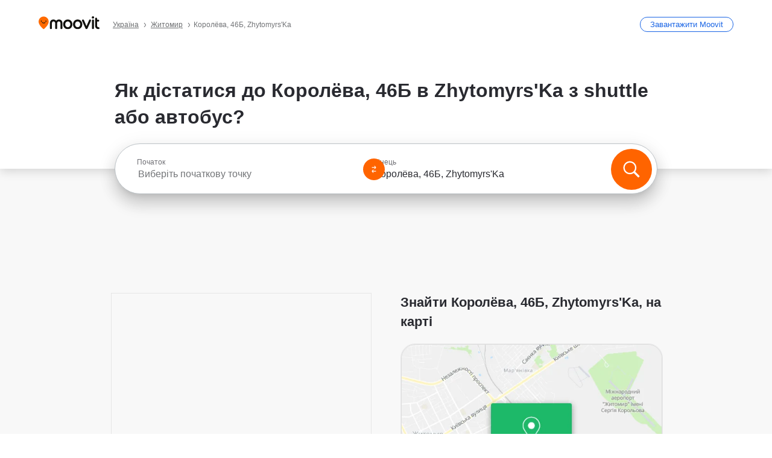

--- FILE ---
content_type: text/html; charset=utf-8
request_url: https://moovitapp.com/index/uk/%D0%93%D1%80%D0%BE%D0%BC%D0%B0%D0%B4%D1%81%D1%8C%D0%BA%D0%B8%D0%B9_%D1%82%D1%80%D0%B0%D0%BD%D1%81%D0%BF%D0%BE%D1%80%D1%82-%D0%9A%D0%BE%D1%80%D0%BE%D0%BB%D1%91%D0%B2%D0%B0_46%D0%91-Zhytomyr-site_38118277-4463
body_size: 73973
content:
<!doctype html>
<html class="no-js" lang="uk-UA" dir="ltr"><head><title>Як дістатися до Королёва, 46Б в Zhytomyrs&#x27;Ka shuttle або автобус?</title><meta charSet="utf-8"/><meta http-equiv="x-ua-compatible" content="ie=edge"/><meta name="viewport" content="width=device-width,minimum-scale=1,initial-scale=1"/><meta property="og:url" content="https://moovitapp.com/index/uk/%D0%93%D1%80%D0%BE%D0%BC%D0%B0%D0%B4%D1%81%D1%8C%D0%BA%D0%B8%D0%B9_%D1%82%D1%80%D0%B0%D0%BD%D1%81%D0%BF%D0%BE%D1%80%D1%82-%D0%9A%D0%BE%D1%80%D0%BE%D0%BB%D1%91%D0%B2%D0%B0_46%D0%91-Zhytomyr-site_38118277-4463"/><meta property="og:title" content="Як дістатися до Королёва, 46Б в Zhytomyrs&#x27;Ka shuttle або автобус?"/><meta property="og:description" content="Знаходьте найкращий маршрут до Королёва, 46Б в Zhytomyrs&#x27;Ka в икористовуючи shuttle або автобус і отримуйте покроковий провідник з оновленим розкладом."/><meta property="og:type" content="article"/><meta property="og:locale" content="uk"/><script src="https://cdn.cookielaw.org/scripttemplates/otSDKStub.js" data-document-language="true" type="text/javascript" charSet="UTF-8" data-domain-script="b286b1e1-23c0-48c5-9ed8-6f747ec441a0"></script><script id="boot-script-config" type="application/json">{"seoType":"Destinations","isMobile":false,"abTestId":null}</script><link rel="preload" as="script" href="https://appassets.mvtdev.com/index/public-transit-resources/V10/bootScript.474da30f93d59504849b.js"/><script src="https://appassets.mvtdev.com/index/public-transit-resources/V10/bootScript.474da30f93d59504849b.js"></script><script>
    dataLayer = [{
  "CountryName": "Ukraine",
  "MetroName": "Zhytomyr",
  "MetroId": "4463",
  "PageId": "site_38118277",
  "POIType": "efsite",
  "Wiki": "No",
  "PageLanguage": "uk",
  "Property": "SEO",
  "SEOType": "Destinations",
  "HasImage": "Only_WEBP",
  "HasStations": "Yes",
  "NoIndex": "No",
  "CityName": "Zhytomyrs'Ka",
  "SiteVersion": "4.279.0",
  "CategoryEnglishName": "residential building (apartment / condo)",
  "CategoryParentName": "n/a",
  "CategoryIsPhysical": "No",
  "isComingSoonPage": false,
  "LastUpdate": "2025-12-16T17:26:03.465Z",
  "TTCount": 2,
  "SupportedTTCount": 1,
  "FAQsCount": 3,
  "ClosestStationsCount": 1,
  "CummunityStopPhoto": "No",
  "POIName": "Королёва, 46Б, Zhytomyrs'Ka",
  "AgencyID": "951000,951451,951453,951455,951457,951458",
  "AgencyName": "Private Carrier,PE 'PATP-2007',FOP Babkin Ihor Viktorovych,FOP Zhulinska Antonina Andriivna,PJSC 'Zhytomyr ATP-11827',FOP Holota Natalia Borysivna",
  "Ticketing": "No",
  "FareType": "None"
}];
    dataLayer.push({UserStatus: window.userStatus});
    isMobile = false;
    isRtl = false;
   </script><script async="">
  function sendPageLoadTimeToGA() {
    var performance = window.performance || window.msPerformance || window.webkitPerformance;
    var pageEnd = performance.mark('pageEnd');
      if (!pageEnd || !pageEnd.startTime) {
        return;
      }
      var loadTime = pageEnd.startTime / 1000;
      if (loadTime > 0) {
       window.dataLayer.push({
       event: 'web-vitals',
       event_category: 'Web Vitals',
       event_action: 'pageLoadTime',
       event_value: loadTime
     })
    }
  }
  window.addEventListener('load', function() {
    sendPageLoadTimeToGA();
  });
      </script><script async="">
            (function(w,d,s,l,i){w['global'] = d; w[l]=w[l]||[];w[l].push({'gtm.start':
            new Date().getTime(),event:'gtm.js'});var f=d.getElementsByTagName(s)[0],
            j=d.createElement(s),dl=l!='dataLayer'?'&l='+l:'';j.defer=true;j.rel='preconnect';j.src=
            'https://analytics.moovitapp.com/gtm.js?id='+i+dl;f.parentNode.insertBefore(j,f);
        })(window,document,'script','dataLayer','GTM-KLB29J8L');</script><link rel="canonical" href="https://moovitapp.com/index/uk/%D0%93%D1%80%D0%BE%D0%BC%D0%B0%D0%B4%D1%81%D1%8C%D0%BA%D0%B8%D0%B9_%D1%82%D1%80%D0%B0%D0%BD%D1%81%D0%BF%D0%BE%D1%80%D1%82-%D0%9A%D0%BE%D1%80%D0%BE%D0%BB%D1%91%D0%B2%D0%B0_46%D0%91-Zhytomyr-site_38118277-4463"/><link rel="alternate" href="https://moovitapp.com/index/en/public_transit-%D0%9A%D0%BE%D1%80%D0%BE%D0%BB%D1%91%D0%B2%D0%B0_46%D0%91-Zhytomyr-site_38118277-4463" hrefLang="en-UA"/><link rel="alternate" href="https://moovitapp.com/index/ru/%D0%9E%D0%B1%D1%89%D0%B5%D1%81%D1%82%D0%B2%D0%B5%D0%BD%D0%BD%D1%8B%D0%B9_%D1%82%D1%80%D0%B0%D0%BD%D1%81%D0%BF%D0%BE%D1%80%D1%82-%D0%9A%D0%BE%D1%80%D0%BE%D0%BB%D1%91%D0%B2%D0%B0_46%D0%91-Zhytomyr-site_38118277-4463" hrefLang="ru-UA"/><link rel="alternate" href="https://moovitapp.com/index/uk/%D0%93%D1%80%D0%BE%D0%BC%D0%B0%D0%B4%D1%81%D1%8C%D0%BA%D0%B8%D0%B9_%D1%82%D1%80%D0%B0%D0%BD%D1%81%D0%BF%D0%BE%D1%80%D1%82-%D0%9A%D0%BE%D1%80%D0%BE%D0%BB%D1%91%D0%B2%D0%B0_46%D0%91-Zhytomyr-site_38118277-4463" hrefLang="uk-UA"/><link rel="alternate" href="https://moovitapp.com/index/en/public_transit-%D0%9A%D0%BE%D1%80%D0%BE%D0%BB%D1%91%D0%B2%D0%B0_46%D0%91-Zhytomyr-site_38118277-4463" hrefLang="en"/><link rel="alternate" href="https://moovitapp.com/index/ru/%D0%9E%D0%B1%D1%89%D0%B5%D1%81%D1%82%D0%B2%D0%B5%D0%BD%D0%BD%D1%8B%D0%B9_%D1%82%D1%80%D0%B0%D0%BD%D1%81%D0%BF%D0%BE%D1%80%D1%82-%D0%9A%D0%BE%D1%80%D0%BE%D0%BB%D1%91%D0%B2%D0%B0_46%D0%91-Zhytomyr-site_38118277-4463" hrefLang="ru"/><link rel="alternate" href="https://moovitapp.com/index/uk/%D0%93%D1%80%D0%BE%D0%BC%D0%B0%D0%B4%D1%81%D1%8C%D0%BA%D0%B8%D0%B9_%D1%82%D1%80%D0%B0%D0%BD%D1%81%D0%BF%D0%BE%D1%80%D1%82-%D0%9A%D0%BE%D1%80%D0%BE%D0%BB%D1%91%D0%B2%D0%B0_46%D0%91-Zhytomyr-site_38118277-4463" hrefLang="uk"/><link href="https://appassets.mvtdev.com/index/public-transit-resources/img/favicons/moovit_16.png" rel="icon" sizes="16x16"/><link href="https://appassets.mvtdev.com/index/public-transit-resources/img/favicons/moovit_32.png" rel="icon" sizes="32x32"/><link href="https://appassets.mvtdev.com/index/public-transit-resources/img/favicons/moovit_152.png" rel="icon" sizes="152x152"/><link href="https://appassets.mvtdev.com/index/public-transit-resources/img/favicons/home_screen_152.png" rel="apple-touch-icon-precomposed"/><script>window.ayData = {adUnitPageType: 'poi', UserStatus: typeof window !== 'undefined' && window.userStatus ? window.userStatus : undefined};</script><script async="" src="https://qpZRpQQ5gX7FFFedb.ay.delivery/manager/qpZRpQQ5gX7FFFedb" type="text/javascript" referrerPolicy="no-referrer-when-downgrade"></script><script id="gpt-content">
        let wereAdsInitialized = false;
        window.initializeAds = () => {
            if (wereAdsInitialized){
                return;
            }
            wereAdsInitialized = true;
            window.googletag = window.googletag || {};
            googletag.cmd = googletag.cmd || [];
            googletag.cmd.push(function() {
                googletag.pubads().setTargeting('MetroId', '4463');
            });
      }</script><style>
    :root {
        --light-on-dark-header-logo: url(/index/public-transit-resources/img/moovit_logo_white_full.svg);
        --banner-cta-color: #ce4910;
        --brand-color: #F0500C;
        --banner-border-gradient-color-1: #ffa266;
        --banner-border-gradient-color-2: #ff6400;
        --banner-bg-color: #e9e9e9;
        --main-link-color: #1a65e5;
        --main-link-hover-color: #2e79f9;
        --link-on-dark-color: #499df2;
        --link-on-mid-color: #0b0bd3;
        --input-label-color: #1a65e5;
        --button-on-dark-color: #0078d6;
        --button-on-dark-hover-color: #148cea;
        --button-on-light-color: #1a65e5;
        --button-on-light-hover-color: #2e79f9;
        --banner-phone-svg: no-repeat url(/index/public-transit-resources/img/banners/phone-route.svg) center top / 100%;
        --button-cta-color: #CE4910;
        --icons-sprite: url(https://appassets.mvtdev.com/index/public-transit-resources/img/sprite.css.svg);
        --badges-sprite: url(https://appassets.mvtdev.com/index/public-transit-resources/img/badges.png);
        --icon-tt-bus: url(/index/public-transit-resources/img/transit-types/bus.svg);
        --icon-tt-cablecar: url(/index/public-transit-resources/img/transit-types/cablecar.svg);
        --icon-tt-ferry: url(/index/public-transit-resources/img/transit-types/ferry.svg);
        --icon-tt-funicular: url(/index/public-transit-resources/img/transit-types/funicular.svg);
        --icon-tt-gondola: url(/index/public-transit-resources/img/transit-types/gondola.svg);
        --icon-tt-metro: url(/index/public-transit-resources/img/transit-types/metro.svg);
        --icon-tt-rail: url(/index/public-transit-resources/img/transit-types/rail.svg);
        --icon-tt-subway: url(/index/public-transit-resources/img/transit-types/subway.svg);
        --icon-tt-tram: url(/index/public-transit-resources/img/transit-types/tram.svg);
        --icon-tt-walking: url(/index/public-transit-resources/img/transit-types/walking.svg);
        --icon-gs-bus: url(/index/public-transit-resources/img/general-stations/bus.png);
        --icon-gs-cablecar: url(/index/public-transit-resources/img/general-stations/cablecar.png);
        --icon-gs-doubledecker: url(/index/public-transit-resources/img/general-stations/doubledecker.png);
        --icon-gs-ferry: url(/index/public-transit-resources/img/general-stations/ferry.png);
        --icon-gs-funicular: url(/index/public-transit-resources/img/general-stations/funicular.png);
        --icon-gs-gondola: url(/index/public-transit-resources/img/general-stations/gondola.png);
        --icon-gs-metro: url(/index/public-transit-resources/img/general-stations/metro.png);
        --icon-gs-rail: url(/index/public-transit-resources/img/general-stations/rail.png);
        --icon-gs-subway: url(/index/public-transit-resources/img/general-stations/subway.png);
        --icon-gs-tram: url(/index/public-transit-resources/img/general-stations/tram.png);
        --icon-gs-trolleybus: url(/index/public-transit-resources/img/general-stations/trolleybus.png);
    }
</style><style>.flex-row{display:flex}.flex-col{display:flex;flex-direction:column}.util-link-button{color:#1a65e5;text-decoration:underline;border:none;cursor:pointer;padding:0;margin:0;font:inherit;outline:0;background:0 0}.hide-scroll{overflow:hidden}.ads-mrec{margin:58px 0;background-color:#f8f8f8;border:1px solid #e6e6e6;height:332px}.ads-mrec{display:flex;justify-content:center;align-items:center}.ads-mrec .gpt-ad{margin:40px auto;width:100%;display:block}.ads-mrec .gpt-ad div{width:fit-content!important;height:fit-content!important;margin:auto;display:block!important}.gpt-ad.hide,.interstial-ad-slot{display:none}.top-ads{margin:16px auto;display:flex;justify-content:center}.top-ads .gpt-ad{width:fit-content}.mobile-banner-ad{background-color:#fff;max-height:320px;overflow:hidden;height:300px}.mobile-banner-ad{display:flex;justify-content:center;align-items:center}.mobile-banner-ad .gpt-ad{margin:auto;padding:4px;background-color:#f8f8f8;border-radius:2px}.first-column.monetization-ads,.second-column.monetization-ads{padding:24px 0 0}.header-sticky-ad{top:0;z-index:10;width:100%;background-color:#f8f8f8;border-bottom:1px solid #ddd;height:62px;-webkit-position:sticky;-moz-position:sticky;-ms-position:sticky;-o-position:sticky;position:sticky}.header-sticky-ad{display:flex;justify-content:center;align-items:center}.header-sticky-ad [id=div-gpt-ad-banner]{border:5px solid #f8f8f8}.sticky-items{z-index:100;position:fixed;bottom:0;width:100%;display:flex;flex-direction:column;align-items:center}.content-wrapper .first-column>:first-child.ads-mrec{margin-top:0}#onetrust-consent-sdk{z-index:9999999999;position:relative}#onetrust-consent-sdk .onetrust-pc-dark-filter{backdrop-filter:blur(10px);-webkit-backdrop-filter:blur(10px)}.promotion-popup{position:fixed;height:100%;top:0;left:0;width:100%;z-index:100000;background:rgba(0,0,0,.6509803922)}.popup-card{position:fixed;top:calc(50% - 37.5vw);left:12.5vw;width:75vw;min-height:75vw;background-color:#fff;flex-direction:column;padding:30px 25px;border-radius:20px;box-shadow:0 -4px 12px 0 rgba(0,0,0,.1)}.popup-card{display:flex;justify-content:center;align-items:center}.popup-card span{font-size:1.1176470588rem;font-weight:600;margin:0 16px;text-align:center}.popup-card .app-icon,.popup-card .btn-container.store-link,.popup-card span{margin-bottom:16px}.popup-card .close-popup{background:0 0;position:absolute;top:20px;right:20px;height:11px;width:11px;background:url(https://appassets.mvtdev.com/index/public-transit-resources/img/close.svg) no-repeat center/contain}.popup-card .close-popup.animated{opacity:0;animation:fade-in .5s 2s forwards}.popup-card .btn-container.mobile-site-link button{font-weight:500}.popup-card .btn-container.store-link a,.popup-card .btn-container.store-link button{background:#0278d6;margin:0;font-weight:500;font-size:1rem;border-radius:5px;min-height:40px;color:#fff;width:212px;padding:12px 18px;line-height:1;text-decoration:none}.popup-card .btn-container.mobile-site-link a{background:0 0;color:#696a6f;font-size:.5882352941rem;z-index:100;text-decoration:none}.popup-card .btn-container.mobile-site-link a{display:flex;justify-content:center;align-items:center}.popup-card .btn-container.mobile-site-link a .arrow{width:7px;height:7px;margin:0;background:url(https://appassets.mvtdev.com/index/public-transit-resources/img/arrow_gray.svg) no-repeat center/15px 15px}html[dir=rtl] .popup-card .btn-container.mobile-site-link a .arrow{padding-right:20px;transform:rotateZ(180deg)}html[dir=ltr] .popup-card .btn-container.mobile-site-link a .arrow{padding-left:20px}.selected-icon-test .selected-icon{animation:icon-shake 2s cubic-bezier(.15,0,0,1) .2s infinite;align-self:center;margin:0 8px}.selected-icon-test .selected-icon{width:24px;height:24px}@keyframes icon-shake{0%,24%{transform:translateY(0) rotate(0) scale(1,1)}19%,5%{transform:translateY(-7%) rotate(8deg) scale(1.05,1.05)}12%{transform:translateY(-7%) rotate(-8deg) scale(1.02,1.02)}}.selected-icon-test .popup-card .btn-container.store-link a,.selected-icon-test .popup-card .btn-container.store-link button{flex:1}.selected-icon-test .popup-card .btn-container.store-link button:last-child{display:flex;justify-content:center;align-items:center}@keyframes fade-in{100%{opacity:1;visibility:visible}}.promotion-popup.system{display:flex;align-items:center}.promotion-popup.system .popup-card{padding:0;min-height:125px;top:auto}.promotion-popup.system .popup-card .close-popup{top:10px;right:10px;width:12px;height:12px}.promotion-popup.system .popup-card .btn-container.mobile-site-link a{color:#fff;font-size:10px;position:absolute;display:flex;font-weight:400;bottom:-25px}html[dir=ltr] .promotion-popup.system .popup-card .btn-container.mobile-site-link a{right:0}html[dir=rtl] .promotion-popup.system .popup-card .btn-container.mobile-site-link a{left:0}.promotion-popup.system .popup-card .btn-container.mobile-site-link a .arrow{border-bottom:none;padding:10px;background:url(https://appassets.mvtdev.com/index/public-transit-resources/img/arrow_white.svg) no-repeat center/8px 8px}.promotion-popup.system.ios .popup-card .text-better-title{margin:0;padding:21px 28px;text-align:center;border-bottom:2px solid #f2f2f2;font-size:1rem;width:100%}.promotion-popup.system.ios .popup-card .btn-container.store-link{margin-bottom:0}.promotion-popup.system.ios .popup-card .btn-container.store-link a,.promotion-popup.system.ios .popup-card .btn-container.store-link button{background:0 0;font-weight:600;color:#007aff;padding:0;font-size:1rem}.promotion-popup.system.android .popup-card{border-radius:4px;min-height:119px}.promotion-popup.system.android .popup-card .text-better-title{margin:0;padding:20px 16px;text-align:left;font-size:.9411764706rem;color:rgba(0,0,0,.87);font-weight:400;line-height:1.5;letter-spacing:.0088235294rem}.promotion-popup.system.android .popup-card .btn-container.mobile-site-link{letter-spacing:.37px}.promotion-popup.system.android .popup-card .btn-container.store-link{display:flex;flex-grow:1;margin-bottom:4px;align-self:end;padding:0 13px;max-width:100%}.promotion-popup.system.android .popup-card .btn-container.store-link a,.promotion-popup.system.android .popup-card .btn-container.store-link button{text-align:end;text-transform:uppercase;background:0 0;font-weight:700;align-self:end;color:#007aff;min-height:36px;padding:0;font-size:.8235294118rem;line-height:1.14;letter-spacing:1.25px}.promotion-popup.system.android.map-popup .popup-card{box-shadow:0 11px 15px -7px rgba(0,0,0,.2),0 9px 46px 8px rgba(0,0,0,.12),0 24px 38px 3px rgba(0,0,0,.14);align-items:initial}.promotion-popup.system.android.map-popup .popup-card .text-better-title{text-align:start;padding:18px 16px;font-size:1.1764705882rem;color:#000;font-weight:500}.promotion-popup.system.android.map-popup .popup-card .btn-container.store-link{padding:0 5px}.promotion-popup.system.android.map-popup .popup-card .btn-container.store-link a,.promotion-popup.system.android.map-popup .popup-card .btn-container.store-link button{font-size:.8235294118rem;width:fit-content}.promotion-popup.system.android.map-popup .popup-card .btn-container.store-link a:first-child,.promotion-popup.system.android.map-popup .popup-card .btn-container.store-link button:first-child{font-weight:500;color:#666;margin:0 12px}.promotion-popup.system.android.map-popup .popup-card .btn-container.store-link a:last-child,.promotion-popup.system.android.map-popup .popup-card .btn-container.store-link button:last-child{font-weight:700;color:#1a65e5;margin:0 8px}.promotion-popup.system.android.map-popup .popup-card .btn-container.store-link a:last-child{display:flex;flex-direction:column;justify-content:center;padding-bottom:1px}.promotion-popup.system.ios.map-popup .popup-card{min-height:102px}.promotion-popup.system.ios.map-popup .popup-card .text-better-title{font-size:1rem;color:#000}.promotion-popup.system.ios.map-popup .popup-card .btn-container.store-link{display:flex;width:100%}.promotion-popup.system.ios.map-popup .popup-card .btn-container.store-link a,.promotion-popup.system.ios.map-popup .popup-card .btn-container.store-link button{width:fit-content;flex-grow:1;font-size:1rem}.promotion-popup.system.ios.map-popup .popup-card .btn-container.store-link a:first-child,.promotion-popup.system.ios.map-popup .popup-card .btn-container.store-link button:first-child{color:#666;font-weight:400}html[dir=rtl] .promotion-popup.system.ios.map-popup .popup-card .btn-container.store-link a:first-child,html[dir=rtl] .promotion-popup.system.ios.map-popup .popup-card .btn-container.store-link button:first-child{border-left:2px solid #f2f2f2}html[dir=ltr] .promotion-popup.system.ios.map-popup .popup-card .btn-container.store-link a:first-child,html[dir=ltr] .promotion-popup.system.ios.map-popup .popup-card .btn-container.store-link button:first-child{border-right:2px solid #f2f2f2}.promotion-popup.system.ios.map-popup .popup-card .btn-container.store-link a:last-child,.promotion-popup.system.ios.map-popup .popup-card .btn-container.store-link button:last-child{font-weight:700;color:#007aff}.promotion-popup.system.ios.map-popup .popup-card .btn-container.store-link a{display:flex;align-items:center;justify-content:center}.promotion-popup.map-popup.useapp-container.returning-users-test-design.android .popup-card,.promotion-popup.map-popup.useapp-container.returning-users-test-design.ios .popup-card{border-radius:20px;padding:18px 24px;align-items:center;position:relative;display:flex;flex-direction:column}.promotion-popup.map-popup.useapp-container.returning-users-test-design.android .popup-card .popup-icon-container,.promotion-popup.map-popup.useapp-container.returning-users-test-design.ios .popup-card .popup-icon-container{width:100%}.promotion-popup.map-popup.useapp-container.returning-users-test-design.android .popup-card .popup-icon-container,.promotion-popup.map-popup.useapp-container.returning-users-test-design.ios .popup-card .popup-icon-container{display:flex;justify-content:center;align-items:center}.promotion-popup.map-popup.useapp-container.returning-users-test-design.android .popup-card .popup-icon-container img,.promotion-popup.map-popup.useapp-container.returning-users-test-design.ios .popup-card .popup-icon-container img{margin-bottom:20px}.promotion-popup.map-popup.useapp-container.returning-users-test-design.android .popup-card .btn-container.store-link,.promotion-popup.map-popup.useapp-container.returning-users-test-design.ios .popup-card .btn-container.store-link{width:100%;height:40px;padding:0;margin-bottom:6px}.promotion-popup.map-popup.useapp-container.returning-users-test-design.android .popup-card .btn-container.store-link a,.promotion-popup.map-popup.useapp-container.returning-users-test-design.android .popup-card .btn-container.store-link button,.promotion-popup.map-popup.useapp-container.returning-users-test-design.ios .popup-card .btn-container.store-link a,.promotion-popup.map-popup.useapp-container.returning-users-test-design.ios .popup-card .btn-container.store-link button{height:44px}.promotion-popup.map-popup.useapp-container.returning-users-test-design.android .popup-card .btn-container.store-link a:first-child,.promotion-popup.map-popup.useapp-container.returning-users-test-design.android .popup-card .btn-container.store-link button:first-child,.promotion-popup.map-popup.useapp-container.returning-users-test-design.ios .popup-card .btn-container.store-link a:first-child,.promotion-popup.map-popup.useapp-container.returning-users-test-design.ios .popup-card .btn-container.store-link button:first-child{color:#007aff}.promotion-popup.map-popup.useapp-container.returning-users-test-design.android .popup-card .btn-container.store-link .generic-button,.promotion-popup.map-popup.useapp-container.returning-users-test-design.ios .popup-card .btn-container.store-link .generic-button{align-self:unset;width:100%;text-align:center;margin:0;background-color:#1a65e5;color:#fff;font-size:.8235294118rem;line-height:1.0588235294rem;font-weight:400}.promotion-popup.map-popup.useapp-container.returning-users-test-design.android .popup-card .popup-desc,.promotion-popup.map-popup.useapp-container.returning-users-test-design.ios .popup-card .popup-desc{margin:0 0 24px 0;font-weight:400;width:100%;border:none;text-align:center;font-size:.9411764706rem;line-height:1.2941176471rem}.promotion-popup.map-popup.useapp-container.returning-users-test-design.android .popup-card .text-better-title,.promotion-popup.map-popup.useapp-container.returning-users-test-design.ios .popup-card .text-better-title{font-size:.9411764706rem;line-height:1.2941176471rem;padding:0 0 4px 0;border:none;font-weight:700}.promotion-popup.map-popup.useapp-container.returning-users-test-design.android .popup-card .btn-container.store-link .store-link-button{text-transform:unset}.promotion-popup.map-popup.useapp-container.returning-users-test-design.no-exit .popup-card .btn-container.store-link button:first-child.close-popup{display:none}.side-btn{color:#fff;font-size:.8235294118rem;font-weight:700;padding:12px 18px;border-radius:1000px 0 0 1000px;position:fixed;bottom:360px;z-index:99999}html[dir=ltr] .side-btn{right:0}html[dir=rtl] .side-btn{left:0}html[dir=rtl] .side-btn{border-radius:0 1000px 1000px 0}.side-btn.line-banner{background:#1a65e5}.side-btn.poi-banner{background:#1a65e5}.side-btn{padding:12px 22px 12px 18px;transform:translateX(8px)}html[dir=rtl] .side-btn{padding:12px 18px 12px 22px;transform:translateX(-8px)}.loader-lean{display:block;padding:50px;background:rgba(255,255,255,.9019607843);position:fixed;z-index:999999;left:0;top:34%;right:0;margin:auto;width:fit-content;border-radius:15px}.loader-inner{border:7px solid #ddd;border-top:7px solid #ff6400;border-radius:50%;width:50px;height:50px;animation:spin .8s linear infinite}@keyframes spin{0%{transform:rotate(0)}100%{transform:rotate(360deg)}}.show-loader{display:flex}.hide-loader{display:none}.store-link-button.button-disabled{background:#d8d8d8!important}.centered-loader-container{height:100%;width:100%;display:flex;justify-content:center;align-items:center;position:absolute;left:0;top:0}*,::after,::before{box-sizing:inherit}::-moz-selection,::selection{background:#bdc3c7}input:-webkit-autofill,input:-webkit-autofill:focus,select:-webkit-autofill,textarea:-webkit-autofill{box-shadow:0 0 0 100px #fff inset}::-webkit-scrollbar{height:3px;width:6px}::-webkit-scrollbar-track{background-color:#d9dcde}::-webkit-scrollbar-thumb{background-color:#a7a8aa}::placeholder{color:#6e7072}::-webkit-input-placeholder{color:#6e7072}.clearfix::after,.clearfix::before{content:" ";display:table}.clearfix::after{clear:both}.mobile{display:none}button,input{-webkit-appearance:none;-moz-appearance:none;appearance:none;border:none}button:focus,input:focus{box-shadow:none}button{cursor:pointer}button,input,textarea{font-size:.7843117647rem}input:focus{outline:0}ul{margin:0;padding:0}li{list-style:none}html{-ms-text-size-adjust:100%;-webkit-text-size-adjust:100%;font-size:106.25%}@supports (font:-apple-system-body){html{font:-apple-system-body}}html[dir=ltr] body,html[dir=ltr] input[type=text]{font-family:Roboto,-apple-system,BlinkMacSystemFont,sans-serif}html[dir=rtl] body,html[dir=rtl] input[type=text]{font-family:"open sans hebrew",sans-serif}html[lang=he] .body-wrapper,html[lang=he] .body-wrapper *{font-family:Rubik,-apple-system,BlinkMacSystemFont,"Segoe UI",Roboto,sans-serif!important}html[lang=he] .body-wrapper .review-text{font-family:PublicSans,-apple-system,BlinkMacSystemFont,"Segoe UI",Roboto,sans-serif!important}body,html{box-sizing:border-box;-moz-box-sizing:border-box;-webkit-box-sizing:border-box}body{background:#fff;color:#292a30;margin:0;font-family:arial,helvetica,sans-serif;font-size:.9411764706rem}@supports (font:-apple-system-body){body{font-size:inherit}}.disabled-body-scroll{overflow:hidden}a{transition:color .3s,background-color .3s}.backdrop{background:rgba(0,0,0,.5);height:100vh;left:0;position:fixed;top:0;width:100%;z-index:1000}.app-button{cursor:pointer;display:inline-block;width:90px}.app-button img{height:auto;width:100%}html[dir=ltr] .app-button:first-child{margin-right:5px}html[dir=rtl] .app-button:first-child{margin-left:5px}.action-button{background:var(--button-on-light-color);border-radius:2px;color:#fff;display:inline-block;font-size:.7647058824rem;text-decoration:none;padding:8px 16px;transition:background .2s}.action-button:hover{background:var(--button-on-light-hover-color)}.generic-button{text-decoration:none;padding:10px 10px;font-weight:500;border-radius:4px;margin:15px auto;text-align:center;font-size:.8823529412rem;box-shadow:0 1px 2px rgba(0,0,0,.33)}.generic-button.blue-button{background-color:var(--button-on-light-color);color:#fff;font-size:.9411764706rem;padding:13px 16px}.generic-button.green-button{background-color:#1db969;color:#fff}.generic-button:focus{outline-width:2px;outline-style:solid;outline-color:#031926}.sticky-wrapper{position:-webkit-sticky;position:sticky;top:0;z-index:11}.sticky-wrapper.no-sticky{position:relative}.btn-site-container.mobile-site-link{display:flex;justify-content:center}.btn-site-container.mobile-site-link a{color:#696a6f;font-size:.7647058824rem;display:flex;font-weight:400;margin-top:15px;text-decoration:none}.btn-site-container.mobile-site-link a .arrow{border-bottom:none;padding:8px;background:url(https://appassets.mvtdev.com/index/public-transit-resources/img/arrow_gray.svg) no-repeat center/8px 8px}.body-wrapper{background:#f8f8f8;min-height:calc(100vh - 158px);position:relative}.body-wrapper #search-scroll-anchor{position:absolute;z-index:-1;visibility:hidden}.body-wrapper.coming-soon{min-height:initial}.body-wrapper.coming-soon .map{padding:44px 24px 26px}.shadow{box-shadow:0 0 4px 1px rgba(0,0,0,.2)}.hidden{display:none}#skip-to-content{height:1px;position:absolute;width:1px;color:inherit;text-decoration:none;background-color:#efefef;overflow:hidden}#skip-to-content:focus{height:auto;position:fixed;width:auto;top:65px;z-index:9999;padding:5px}html[dir=ltr] #skip-to-content:focus{left:25px}html[dir=rtl] #skip-to-content:focus{right:25px}body.distribusion-widget-displayed .bannerAd{z-index:999}.advertiser-title,div.bannerAd{position:fixed;bottom:0;width:100%;height:60px;border-top:1px solid #ecf0f1;background:#f8f8f8;z-index:9999}.advertiser-title,div.bannerAd{display:flex;justify-content:center;align-items:center}.advertiser-title{left:0;right:0;height:16px;bottom:60px;color:#696a6f;padding-top:5px;font-size:.6470588235rem;text-transform:uppercase;font-weight:800}.advertiser-title~.bannerAd{border-top:none}.mv-script-loader{z-index:99999;position:fixed;top:0;left:0;width:100%;height:100%;background:#fff}.lang-bar{display:flex}.lang-bar li a{display:block;width:42px;line-height:20px;text-align:center;color:#737578;text-decoration:none;font-size:.8235294118rem;border:1px solid #737578;border-radius:2px}html[dir=ltr] .lang-bar li:not(:last-of-type) a{margin-right:8px}html[dir=rtl] .lang-bar li:not(:last-of-type) a{margin-left:8px}header{border-bottom:1px solid rgba(0,0,0,.15);background:#fff;height:80px;position:relative;width:100%}header.old-hero-section-design{background:#001926}header .header-container{width:100%;display:flex;justify-content:space-between;align-items:center}header .logo-container{display:flex;align-items:center}header .logo{cursor:pointer}header .logo span{width:100%;height:100%}header .logo img{width:101px;height:auto}header .branch-indication{font-size:12px;margin-inline-start:12px}header.blur-filter{z-index:1}header .breadcrumbs-wrapper{padding:0 1.1764705882rem;flex-grow:1}header .breadcrumbs-wrapper li>a,header .breadcrumbs-wrapper li>span{font-size:.7058823529rem;color:#737578}header .btn-container button{background:var(--button-on-light-color);margin:0;color:#fff;border-radius:5px;font-weight:700;font-size:.8235294118pxrem;text-transform:capitalize;padding:10px 12px;line-height:1;width:max-content;min-width:181px;height:36px}.faq{background:#fff;padding:30px}.faq .faq-section{border-bottom:1px solid #ddd;font-size:.8235294118rem;margin-bottom:23px;color:rgba(41,42,48,.83)}.faq .faq-section:first-child h3{margin-top:0}.faq .faq-section:last-child{border-bottom:none;margin-bottom:0}.faq .faq-section:last-child .answer{margin-bottom:0}.faq .faq-section .question{font-size:.9411764706rem;margin-bottom:7px;margin-top:3px}.faq .faq-section .answer{position:relative;margin:8px 0 20px}.faq .faq-section .answer.multi br{display:block;content:"";height:8px}.faq .faq-section .answer.multi br:first-of-type{height:0}.faq .faq-section .answer.stations-on-street-faq-answer{margin-bottom:0}.faq .faq-section .more-details-link{display:block;color:var(--main-link-color);margin:1em 0}.faq .faq-section.stations-faq .answer,.faq .faq-section.stations-faq li{margin-bottom:8px}.faq .faq-section.stations-faq ul{margin-bottom:20px}.faq .faq-section .intersections-list{margin-top:8px;list-style:none}.faq .faq-section .intersections-list li{margin-bottom:4px;padding-inline-start:8px}.faq .faq-section .intersections-list li::before{content:"-";color:rgba(41,42,48,.83);padding-inline-end:8px}.faq .faq-section .stations-list{display:flex;flex-direction:column;gap:8px;margin:8px 0 20px}.faq a,.faq button{background:0 0;text-decoration:underline rgba(41,42,48,.83);color:rgba(41,42,48,.83)}.breadcrumbs-wrapper{overflow:hidden;position:relative}.breadcrumbs{margin:0;padding:0}.breadcrumbs.sitemap{margin:22px 0 15px}.breadcrumbs li{overflow:hidden;text-overflow:ellipsis;white-space:nowrap}.breadcrumbs li a{position:relative;transition:all .3s;margin:2px;text-decoration:underline;color:#6e7072}html[dir=ltr] .breadcrumbs li a{padding-right:.3529411765rem}html[dir=rtl] .breadcrumbs li a{padding-left:.3529411765rem}.breadcrumbs li a:active{outline:0}.breadcrumbs li a::after{background:var(--icons-sprite) -7.2941176471rem -4.1176470588rem no-repeat;background-size:9.2941176471rem;content:"";display:inline-block;height:.4705882353rem;position:relative;top:.2352941176rem;width:.2352941176rem}html[dir=ltr] .breadcrumbs li a::after{right:-.1176470588rem}html[dir=rtl] .breadcrumbs li a::after{left:-.1176470588rem}html[dir=ltr] .breadcrumbs li a::after{transform:translateY(-50%)}html[dir=rtl] .breadcrumbs li a::after{transform:translateY(-50%) scaleX(-1)}.breadcrumbs li a:hover{color:#292a30}.breadcrumbs li a:focus{margin:2px}.breadcrumbs li a span{text-decoration:underline;color:#6e7072}html[dir=ltr] .breadcrumbs li a span{padding-right:.3529411765rem}html[dir=rtl] .breadcrumbs li a span{padding-left:.3529411765rem}.breadcrumbs li:last-child a{pointer-events:none;text-decoration:none}html[dir=ltr] .breadcrumbs li:last-child a{padding-right:0}html[dir=rtl] .breadcrumbs li:last-child a{padding-left:0}.breadcrumbs li:last-child a::after{display:none}.breadcrumbs li:last-child a span{text-decoration:none}.content-section{padding-bottom:47px}.content-section.maps{background:#f8f8f8}.content-section.metro{padding-bottom:0}.content-section .content-wrapper>.title{display:block;font-size:.9411764706rem;font-weight:500;line-height:1.2;margin-top:48px;width:calc(50% - 14px)}.content-section .get-directions-btn.mobile{display:none}.content-wrapper{margin:0 auto;max-width:1200px;padding:0 24px}.content-wrapper .show-more-btn-d,.content-wrapper .show-more-btn-m{background-color:#fff;width:100%;display:flex;align-items:center;font-size:.8235294118rem}.content-wrapper .show-more-btn-d::after,.content-wrapper .show-more-btn-m::after{content:none}.content-wrapper .show-more-btn-d span,.content-wrapper .show-more-btn-m span{color:var(--main-link-color);text-decoration:underline;cursor:pointer}.content-wrapper .show-more-btn-d span:hover,.content-wrapper .show-more-btn-m span:hover{color:#095cc0}.full-column{padding:48px 0 0;float:left;width:100%}.breadcrumbs~.full-column{padding-top:0}html[dir=ltr] .full-column{float:left}html[dir=rtl] .full-column{float:right}.first-column,.second-column{padding:48px 0 0;width:50%}.breadcrumbs~.first-column,.breadcrumbs~.second-column{padding-top:0}.single-column{padding:48px 0 0;width:100%}.info-text{margin:0}.info-text p{color:#525357}.info-text span:last-of-type:after{content:""}.info-poi .info-text{margin-top:10px;margin-bottom:10px}.info-poi .info-text:first-child{margin-top:0}.info-poi .info-text:last-child{margin-bottom:0}.info-text.info-text-cut.expanded .info-text-undercut{opacity:0}.info-text.info-text-cut.expanded .info-text-undercut.visible{display:inline;-webkit-animation:fadeIn .6s;-webkit-animation-fill-mode:forwards;animation:fadeIn .6s;animation-fill-mode:forwards}.info-wrapper{padding-top:20px}html[dir=ltr] .info-wrapper.first-column{float:left}html[dir=rtl] .info-wrapper.first-column{float:right}html[dir=ltr] .info-wrapper.first-column{padding-right:24px}html[dir=rtl] .info-wrapper.first-column{padding-left:24px}html[dir=ltr] .info-wrapper.second-column{float:right}html[dir=rtl] .info-wrapper.second-column{float:left}html[dir=ltr] .info-wrapper.second-column{padding-left:24px}html[dir=rtl] .info-wrapper.second-column{padding-right:24px}.info-wrapper .name-hidden{height:0;overflow:hidden;width:0}.info-wrapper .events-promo,.info-wrapper .info-container,.info-wrapper .store-promo{background:#fff;margin-bottom:36px;padding:30px;font-size:.8235294118rem}.info-wrapper .events-btn{background:var(--main-link-color);border-radius:2px;color:#fff;display:inline-block;font-size:.9411764706rem;margin-top:12px;padding:9px 20px;text-decoration:none;transition:all .3s}.info-wrapper .events-btn:hover{background:#095cc0}.info-wrapper .store-promo .logo{width:120px}.info-wrapper .store-promo .text{margin-top:6px;margin-bottom:16px}.info-wrapper .store-promo .text a{color:#292a30}.info-wrapper .store-action-button{display:inline-block;max-width:135px;width:50%;background:0 0}html[dir=ltr] .info-wrapper .store-action-button:first-of-type{margin-right:10px}html[dir=rtl] .info-wrapper .store-action-button:first-of-type{margin-left:10px}.info-wrapper .store-action-button img{width:100%}.info-wrapper .store-action-button:focus{outline-width:3px;outline-style:solid}.info-wrapper .title{color:#292a30;display:block;font-size:.9411764706rem;font-weight:700;line-height:1.4;margin-bottom:14px;width:100%}.info-wrapper .title a{color:var(--main-link-color);text-decoration:none}.info-wrapper .offline-map{color:#292a30;font-weight:400;padding:10px 0 0}.info-wrapper .offline-map.title{margin-top:40px;font-size:1.4117647059rem}.info-wrapper .offline-map.subtitle{margin:0;text-decoration:underline;font-size:1.2941176471rem;color:#292a30}.info-wrapper .offline-map.subtitle a{color:#292a30}.info-wrapper .info-container .title{font-weight:600}.info-wrapper .info-container .title:first-child{margin-top:0}.info-wrapper .info-container.moovit-promo{margin-bottom:28px;padding-top:25px}.info-wrapper .info-container .info-section{border-top:1px solid #ccc;margin-top:24px;padding-top:27px}.info-wrapper .info-container .info-section .info-text-undercut{display:none}.info-wrapper .info-container .info-section:first-child{margin-top:0;padding-top:0;border-top:none}.info-wrapper .info-container .info-section:first-child .title{width:100%}.info-wrapper .info-container .info-section:first-child a::after{display:none}.info-wrapper .info-container .info-section .wiki-info+.info-section{border:none}.info-wrapper .info-container .info-section .wiki-link a{margin:20px 0 12px}.info-wrapper .info-container .info-section a,.info-wrapper .info-container .info-section button{color:rgba(41,42,48,.83);display:inline;font-size:.8235294118rem;background:0 0}.info-wrapper .info-container .info-section a:hover,.info-wrapper .info-container .info-section button:hover{color:#292a30}.info-wrapper .info-container .info-section a.info-expand,.info-wrapper .info-container .info-section button.info-expand{background:url(https://appassets.mvtdev.com/index/public-transit-resources/img/more.svg) no-repeat;background-size:contain;display:inline-block;height:10px;margin:0;width:18px}.info-wrapper .info-container .info-section a.info-expand:hover,.info-wrapper .info-container .info-section button.info-expand:hover{background:url(https://appassets.mvtdev.com/index/public-transit-resources/img/more_hover.svg) no-repeat;background-size:contain}.info-wrapper .info-container .info-section a{display:inline-block}.info-wrapper .info-container .title.has-icon::before{content:"";display:inline-block;height:20px;margin-right:2px;position:relative;top:-2px;vertical-align:bottom;width:20px}.info-wrapper .info-container .title.location-icon::before{content:url(https://appassets.mvtdev.com/index/public-transit-resources/img/location.svg)}.info-wrapper .info-container .subtitle{color:#737578;display:block;font-size:.8235294118rem;margin-bottom:8px}.info-wrapper .info-container .info-text{font-size:.8235294118rem;line-height:1.3;color:rgba(41,42,48,.83)}.info-wrapper .info-container .info-text p:first-child{margin-top:0}.info-wrapper .info-container .info-text p:last-child{margin-bottom:0}.info-wrapper .info-container .image-section{margin-top:13px}.info-wrapper .info-container .info-image{display:block;overflow:hidden;position:relative;height:300px;width:100%}html[dir=ltr] .info-wrapper .info-container .info-image{margin-right:16px}html[dir=rtl] .info-wrapper .info-container .info-image{margin-left:16px}html[dir=ltr] .info-wrapper .info-container .info-image:last-child{margin-right:0}html[dir=rtl] .info-wrapper .info-container .info-image:last-child{margin-left:0}.info-wrapper .info-container .info-image>img{height:100%;max-width:100%;width:auto;max-height:300px}html[dir=ltr] .lines-container .view-all,html[dir=ltr] .maps-container .view-all{text-align:right}html[dir=rtl] .lines-container .view-all,html[dir=rtl] .maps-container .view-all{text-align:left}.line-item,.map-item{position:relative;transition:all .3s}.line-item::after,.map-item::after{content:"";background:var(--icons-sprite) -189px 89.75% no-repeat;background-size:229px;display:block;pointer-events:none;position:absolute;top:50%;width:6px;height:12px;transition:all .3s}html[dir=ltr] .line-item::after,html[dir=ltr] .map-item::after{right:16px}html[dir=rtl] .line-item::after,html[dir=rtl] .map-item::after{left:16px}html[dir=ltr] .line-item::after,html[dir=ltr] .map-item::after{transform:translateY(-50%)}html[dir=rtl] .line-item::after,html[dir=rtl] .map-item::after{transform:translateY(-50%) scaleX(-1)}.line-item:last-of-type a,.map-item:last-of-type a{border:none}html[dir=ltr] .line-item:hover::after,html[dir=ltr] .map-item:hover::after{right:14px}html[dir=rtl] .line-item:hover::after,html[dir=rtl] .map-item:hover::after{left:14px}.line-item a,.line-item button,.map-item a,.map-item button{background:#fff;border-bottom:1px solid #ddd;display:table;min-height:64px;padding:16px 24px;text-decoration:none;width:100%}.line-item a:focus,.line-item button:focus,.map-item a:focus,.map-item button:focus{margin:2px}.line-item{text-decoration:none}.line-item .line-image-container,.line-item .line-title{display:table-cell;vertical-align:middle;width:1px}.line-item .line-title{color:#525357;width:100%;word-break:break-word}html[dir=ltr] .line-item .line-title{padding-left:24px}html[dir=rtl] .line-item .line-title{padding-right:24px}.line-item .line-image-container{white-space:nowrap}.map-item .map-image-container,.map-item .map-title{display:table-cell;vertical-align:middle;width:1px}.map-item .map-image{display:block;height:42px;white-space:nowrap;width:42px;background:no-repeat url(https://appassets.mvtdev.com/index/public-transit-resources/img/map-thumbs/map-thumbs.png);overflow:hidden;background-size:144.5px}.map-item .map-image.thumb-1{background-position:-3.1px 0}.map-item .map-image.thumb-2{background-position:-48.2px 0}.map-item .map-image.thumb-3{background-position:-93.3px 0}.map-item .map-image.thumb-4{background-position:-3.1px -45.1px}.map-item .map-image.thumb-5{background-position:-48.2px -45.1px}.map-item .map-image.thumb-6{background-position:-93.3px -45.1px}.map-item .map-image.thumb-7{background-position:-3.1px -90.2px}.map-item .map-image.thumb-8{background-position:-48.2px -90.2px}.map-item .map-image.thumb-9{background-position:-93.3px -90.2px}.map-item .map-image.thumb-10{background-position:-3.1px -135.3px}.map-item .map-title{color:#525357;width:100%;word-wrap:break-word}html[dir=ltr] .map-item .map-title{padding-left:24px}html[dir=rtl] .map-item .map-title{padding-right:24px}html[dir=ltr] .map-item .map-title:only-child{padding-left:0}html[dir=rtl] .map-item .map-title:only-child{padding-right:0}.content-section .coming-soon-wrapper{margin:0 auto;text-align:center;background-color:#f3f6f8;padding-top:47px}.content-section .coming-soon-wrapper .icon-container{background:url(https://appassets.mvtdev.com/index/public-transit-resources/img/wheel.gif) no-repeat;width:240px;height:190px;margin:0 auto;display:block;background-size:contain;text-align:center}.content-section .coming-soon-wrapper .support-link-wrapper{margin:0 auto;vertical-align:bottom;margin-top:390px;padding:0 30px;color:#737578;font-size:.8235294118rem}.content-section .coming-soon-wrapper .support-link-wrapper a{color:#0f70d1}.content-section .coming-soon-wrapper p{line-height:20px;max-width:430px;margin:6px auto;padding:0 30px;box-sizing:content-box}.content-section .coming-soon-wrapper h2{margin-bottom:0}.coming-soon-state{height:auto}.content-header{color:#6e7072;display:block;font-size:.9411764706rem;font-weight:700;margin:0;padding:36px 0 20px}.content-header.nearby-list{background:#fff;padding:20px 24px 0}.lines-wrapper .content-header{padding-top:20px}.content-header-sub{color:#6e7072}.sitemap-info-wrapper{width:100%}.sitemap-info-wrapper .info-container{background:#fff;padding:23px 28px 24px}.sitemap-info-wrapper .info-container .info-text{color:#525357;font-size:.8235294118rem;line-height:1.3}.content-section.master-index .links-wrapper .links-container{display:flex;flex-wrap:wrap}.content-section.master-index .links-wrapper .links-container li{width:40px;padding:3px 0;line-height:1;background-color:#fff;border:1px solid #bdc3c7;margin-bottom:10px;text-align:center}html[dir=ltr] .content-section.master-index .links-wrapper .links-container li{margin-right:10px}html[dir=rtl] .content-section.master-index .links-wrapper .links-container li{margin-left:10px}.content-section.master-index .links-wrapper .links-container li a{margin-bottom:0;text-decoration:none}.links-wrapper{margin:23px 0 40px}.links-wrapper.four-columns{columns:100px 4}.links-wrapper.two-columns{width:50%}html[dir=ltr] .links-wrapper.two-columns{float:left}html[dir=rtl] .links-wrapper.two-columns{float:right}.view-all{color:var(--main-link-color);display:block;font-size:.8235294118rem;margin:16px 0 40px;text-transform:uppercase}.view-all:hover{color:var(--main-link-hover-color)}.info-wrapper .lines-wrapper .title,.info-wrapper .maps-wrapper .title,.links-container .title{color:#292a30;font-size:.9411764706rem;line-height:1.3;margin:25px 0 25px;position:relative}.info-wrapper .lines-wrapper .title>span,.info-wrapper .maps-wrapper .title>span,.links-container .title>span{position:relative;z-index:2}.info-wrapper .lines-wrapper .title:after,.info-wrapper .maps-wrapper .title:after,.links-container .title:after{content:"";z-index:1;position:absolute;width:calc(100% + 48px);height:calc(100% + 48px);padding:20px 0;left:-24px;top:-24px;background:#f3f6f8;display:block}.links-container{line-height:1.4;margin:0;padding:0}.links-container li{display:list-item;list-style:none;width:100%;font-size:.8235294118rem;margin-bottom:.8823529412rem;word-break:break-word}.links-container a{color:#6e7072;font-size:.8235294118rem}.links-container a:hover{color:#292a30}.links-container .view-all{color:var(--main-link-color);margin:0}.links-container .info-text{color:#292a30;font-size:.8235294118rem;line-height:1.4}.links-container:not(:first-child) .title{margin:44px 0 38px}.info-link{display:inline;margin-bottom:8px}.info-link::after{background:#737578;border-radius:50%;content:"";display:inline-block;height:3px;margin:0 4px;position:relative;top:-3px;width:3px}.info-link:last-child::after{display:none}html[dir=ltr] .other-agencies .info-link{margin-right:10px}html[dir=rtl] .other-agencies .info-link{margin-left:10px}.other-agencies .info-link::after{display:none}h2.large-title{width:100%;font-weight:400;padding:10px 0 0;font-size:24px}h2.large-title.index-page-subtitle{margin-bottom:0}.info-wrapper.crowd-source img{width:100%;height:auto}.store-link-button.button-disabled{background:#d8d8d8!important}.mvf-wrapper{display:flex;justify-content:space-between;align-items:center;height:26px;white-space:nowrap;background:#fff;width:auto;padding:1px 0 .3em;position:relative;border-bottom-left-radius:3px;border-bottom-right-radius:3px;color:#292a30;font-weight:700;font-size:inherit;line-height:2.1}.mvf-wrapper img{box-sizing:border-box;display:block;width:auto;max-height:100%}.mvf-wrapper .text{color:#292a30;font-weight:700;font-size:inherit;max-width:6.5em;padding-top:1px}.mvf-wrapper .text{overflow:hidden;text-overflow:ellipsis;white-space:nowrap}html[dir=ltr] .mvf-wrapper.has-agency .agency,html[dir=ltr] .mvf-wrapper.has-agency.multi-image .agency,html[dir=ltr] .mvf-wrapper.has-agency.single-image .agency{padding-right:4px}html[dir=rtl] .mvf-wrapper.has-agency .agency,html[dir=rtl] .mvf-wrapper.has-agency.multi-image .agency,html[dir=rtl] .mvf-wrapper.has-agency.single-image .agency{padding-left:4px}.mvf-wrapper.single-image{background:0 0;padding:0}.mvf-wrapper.single-image::before{border:none}.mvf-wrapper.single-image .has-mask span{height:inherit}.mvf-wrapper.multi-image{background:#fff}.mvf-wrapper.multi-image .line img{padding:15%}.mvf-wrapper.has-transit{background:#fff}.mvf-wrapper.has-transit::before{border-bottom:none}html[dir=ltr] .mvf-wrapper>img:not(:only-child){margin-right:4px}html[dir=rtl] .mvf-wrapper>img:not(:only-child){margin-left:4px}.mvf-wrapper.no-image{height:26px;border-bottom-width:4px;border-bottom-style:solid;padding:0 5px;display:inline-flex}.mvf-wrapper .agency,.mvf-wrapper .transit{height:inherit}.mvf-wrapper .has-mask span{display:block;height:18px;width:auto;mask-repeat:no-repeat;-webkit-mask-repeat:no-repeat;mask-position:center;-webkit-mask-position:center;mask-size:contain;-webkit-mask-size:contain}.mvf-wrapper .has-mask img{opacity:0}.mvf-wrapper::before{border:1px solid #bdc3c7;border-bottom:0;border-radius:3px 3px 0 0;bottom:0;content:"";display:block;left:0;position:absolute;right:0;top:0}.mvf-wrapper .seperator{color:#bdc3c7;padding:0 .3em;text-align:center}.mvf-wrapper>[class^=transit-icon],.routes-info img[class^=transit-icon],.stations-container img[class^=transit-icon]{background:var(--icons-sprite) center/651% no-repeat;display:block;height:18px;width:18px;position:relative;background-position:4% 98.5%}.mvf-wrapper>[class*=-metro],.routes-info img[class*=-metro],.stations-container img[class*=-metro]{background-position:4% 59%}.mvf-wrapper>[class*=-bus],.routes-info img[class*=-bus],.stations-container img[class*=-bus]{background-position:23% 59%}.mvf-wrapper>[class*=-cable],.mvf-wrapper>[class*=-cablecar],.routes-info img[class*=-cable],.routes-info img[class*=-cablecar],.stations-container img[class*=-cable],.stations-container img[class*=-cablecar]{background-position:42% 59%}.mvf-wrapper>[class*=-ferry],.routes-info img[class*=-ferry],.stations-container img[class*=-ferry]{background-position:60% 59%}.mvf-wrapper>[class*=-funicular],.routes-info img[class*=-funicular],.stations-container img[class*=-funicular]{background-position:80% 59%}.mvf-wrapper>[class*=-gondola],.routes-info img[class*=-gondola],.stations-container img[class*=-gondola]{background-position:98% 59%}.mvf-wrapper>[class*=-light],.mvf-wrapper>[class*=-tram],.routes-info img[class*=-light],.routes-info img[class*=-tram],.stations-container img[class*=-light],.stations-container img[class*=-tram]{background-position:4% 98.5%}.mvf-wrapper>[class*=-subway],.mvf-wrapper>[class*=-tube],.routes-info img[class*=-subway],.routes-info img[class*=-tube],.stations-container img[class*=-subway],.stations-container img[class*=-tube]{background-position:22.5% 98.5%}.mvf-wrapper>[class*=-rail],.mvf-wrapper>[class*=-rer],.mvf-wrapper>[class*=-train],.mvf-wrapper>[class*=railways],.routes-info img[class*=-rail],.routes-info img[class*=-rer],.routes-info img[class*=-train],.routes-info img[class*=railways],.stations-container img[class*=-rail],.stations-container img[class*=-rer],.stations-container img[class*=-train],.stations-container img[class*=railways]{background-position:54% 98.5%}.mvf-wrapper>[class*=-shuttle],.routes-info img[class*=-shuttle],.stations-container img[class*=-shuttle]{background-position:72% 98.5%}.mvf-wrapper>[class*=-taxi],.routes-info img[class*=-taxi],.stations-container img[class*=-taxi]{background:0 0}.routes-wrapper{margin-bottom:36px}.route-section{background-color:#f8f8f8;margin-top:43px}.route-section:first-of-type{margin-top:0}.route-section h2{font-weight:600}.route-section .title{color:#6e7072;font-size:.9411764706rem;line-height:1.2;margin:0 0 10px;width:100%;display:block}.route-section .routes-subtitle{color:#6e7072;font-size:.9411764706rem;font-weight:400;line-height:1.2;margin:0 0 24px;width:100%}.route-section .routes-subtitle a{color:#737578}.route-section .subtitle{color:#737578;display:block;font-size:.9411764706rem;font-weight:700;line-height:14px;margin-bottom:16px}.first-column .station-title{margin-top:0}.first-column .info-wrapper .title{color:#292a30;font-size:.8235294118rem;font-weight:500}.poi-to-school-section{background-color:#f3f6f8}.poi-to-school-section .poi-to-school-link{padding:16px 30px 14px}.poi-to-school-section .poi-to-school-link:first-of-type{margin-top:0}.poi-to-school-link,.route-container{background:#fff;cursor:pointer;display:block;height:auto;position:relative;padding:11px 30px 14px;margin:5px 0;border:1px solid #ddd}.poi-to-school-link a,.poi-to-school-link button,.route-container a,.route-container button{background:0 0;display:block;text-align:start;color:var(--main-link-color);font-weight:600;cursor:pointer}.poi-to-school-link a .route-time,.poi-to-school-link button .route-time,.route-container a .route-time,.route-container button .route-time{margin-top:8px;font-size:.9411764706rem}.poi-to-school-link a .route-time:before,.poi-to-school-link button .route-time:before,.route-container a .route-time:before,.route-container button .route-time:before{width:4px;height:4px}.poi-to-school-link a:link,.poi-to-school-link a:visited,.poi-to-school-link button:link,.poi-to-school-link button:visited,.route-container a:link,.route-container a:visited,.route-container button:link,.route-container button:visited{color:var(--main-link-color);text-decoration:none}.poi-to-school-link a::after,.poi-to-school-link button::after,.route-container a::after,.route-container button::after{content:"";background:var(--icons-sprite) 84.55% 91.25% no-repeat;background-size:224px;display:block;position:absolute;top:50%;width:6px;height:15px;transition:all .3s}html[dir=ltr] .poi-to-school-link a::after,html[dir=ltr] .poi-to-school-link button::after,html[dir=ltr] .route-container a::after,html[dir=ltr] .route-container button::after{right:16px}html[dir=rtl] .poi-to-school-link a::after,html[dir=rtl] .poi-to-school-link button::after,html[dir=rtl] .route-container a::after,html[dir=rtl] .route-container button::after{left:16px}html[dir=ltr] .poi-to-school-link a::after,html[dir=ltr] .poi-to-school-link button::after,html[dir=ltr] .route-container a::after,html[dir=ltr] .route-container button::after{transform:translateY(-50%)}html[dir=rtl] .poi-to-school-link a::after,html[dir=rtl] .poi-to-school-link button::after,html[dir=rtl] .route-container a::after,html[dir=rtl] .route-container button::after{transform:translateY(-50%) scaleX(-1)}html[dir=ltr] .poi-to-school-link:hover::after,html[dir=ltr] .route-container:hover::after{right:14px}html[dir=rtl] .poi-to-school-link:hover::after,html[dir=rtl] .route-container:hover::after{left:14px}.poi-to-school-link:focus,.route-container:focus{margin:2px}.poi-to-school-link.has-icon,.route-container.has-icon{border:none;border-bottom:1px solid #ddd;cursor:default;height:68px}html[dir=ltr] .poi-to-school-link.has-icon,html[dir=ltr] .route-container.has-icon{padding-left:34px}html[dir=rtl] .poi-to-school-link.has-icon,html[dir=rtl] .route-container.has-icon{padding-right:34px}.poi-to-school-link.has-icon::after,.route-container.has-icon::after{display:none}.poi-to-school-link.has-icon:hover,.route-container.has-icon:hover{background:0 0}.poi-to-school-link.has-icon .route-title,.route-container.has-icon .route-title{display:block}.poi-to-school-link.route-only,.route-container.route-only{height:60px;padding-top:0}.poi-to-school-link.route-only .route-title,.route-container.route-only .route-title{color:#000;font-size:.8235294118rem;font-weight:500;line-height:60px}.poi-to-school-link .route-icon,.route-container .route-icon{display:inline-block;height:24px;position:absolute;top:50%;width:24px;transform:translateY(-50%)}html[dir=ltr] .poi-to-school-link .route-icon,html[dir=ltr] .route-container .route-icon{left:0}html[dir=rtl] .poi-to-school-link .route-icon,html[dir=rtl] .route-container .route-icon{right:0}.poi-to-school-link .route-icon img,.poi-to-school-link .route-icon svg,.route-container .route-icon img,.route-container .route-icon svg{width:100%}.poi-to-school-link .route-icon svg,.route-container .route-icon svg{padding:4px;vertical-align:baseline}.poi-to-school-link .route-icon svg .cls-1,.route-container .route-icon svg .cls-1{fill:#fff}.poi-to-school-link .route-icon.bus,.route-container .route-icon.bus{background:#e28500}.poi-to-school-link .route-icon.train,.route-container .route-icon.train{background:#2c6654}.poi-to-school-link .poi-to-school-title,.poi-to-school-link .route-title,.route-container .poi-to-school-title,.route-container .route-title{display:inline-block;font-size:.9411764706rem;font-weight:700;line-height:1.1;margin:0;transition:all .3s}.poi-to-school-link .poi-to-school-title.t-street,.poi-to-school-link .route-title.t-street,.route-container .poi-to-school-title.t-street,.route-container .route-title.t-street{font-weight:500}.poi-to-school-link .poi-to-school-title.t-street span:nth-child(2),.poi-to-school-link .route-title.t-street span:nth-child(2),.route-container .poi-to-school-title.t-street span:nth-child(2),.route-container .route-title.t-street span:nth-child(2){font-weight:700}.poi-to-school-link .route-distance,.poi-to-school-link .route-time,.poi-to-school-link .trip-line,.route-container .route-distance,.route-container .route-time,.route-container .trip-line{color:#525357;display:inline-block}.poi-to-school-link .route-distance,.poi-to-school-link .route-time,.poi-to-school-link .trip-line,.route-container .route-distance,.route-container .route-time,.route-container .trip-line{font-size:.8235294118rem}.poi-to-school-link .route-time,.route-container .route-time{text-transform:lowercase;color:rgba(41,42,48,.83)}.poi-to-school-link .route-time::before,.route-container .route-time::before{background:#525357;border-radius:50%;content:"";display:inline-block;height:3px;margin:0 4px;position:relative;top:-3px;width:3px}html[dir=ltr] .poi-to-school-link .route-time::before,html[dir=ltr] .route-container .route-time::before{left:-1px}html[dir=rtl] .poi-to-school-link .route-time::before,html[dir=rtl] .route-container .route-time::before{right:-1px}.trip-container{display:block;height:auto;margin-top:12px;overflow:auto;-ms-overflow-style:-ms-autohiding-scrollbar;padding-bottom:10px;position:relative;white-space:nowrap;-webkit-overflow-scrolling:touch}html[dir=ltr] .trip-container{margin-right:20px}html[dir=rtl] .trip-container{margin-left:20px}@supports (-ms-ime-align:auto){.trip-container{padding-bottom:20px}}.trip-container .trip-line{display:inline-flex;position:relative;vertical-align:top;width:auto}html[dir=ltr] .trip-container .trip-line{padding-right:17px}html[dir=rtl] .trip-container .trip-line{padding-left:17px}.trip-container .trip-line.mvf-inner-shadow{box-shadow:0 3px 0;height:26px}.trip-container .trip-line::after{background:#292a30;border-radius:50%;content:"";display:inline-block;height:3px;position:absolute;top:50%;width:3px;transform:translateY(-50%)}html[dir=ltr] .trip-container .trip-line::after{right:5px}html[dir=rtl] .trip-container .trip-line::after{left:5px}.trip-container .trip-line:last-of-type::after{display:none}html[dir=ltr] .trip-container .trip-line .agency{margin-right:4px}html[dir=rtl] .trip-container .trip-line .agency{margin-left:4px}.trip-container img[class*=-walking]{background-image:var(--icons-sprite);background-repeat:no-repeat;background-size:1057%;background-position:37% 100%}html[dir=rtl] .trip-container img[class*=-walking]{transform:scaleX(-1)}.route-filler{display:inline-block;height:26px;position:relative;width:14px}html[dir=ltr] .route-filler{float:left}html[dir=rtl] .route-filler{float:right}.route-filler::after,.route-filler::before{background:#292a30;border-radius:50%;content:"";display:inline-block;height:3px;position:absolute;top:50%;width:3px;transform:translateY(-50%)}html[dir=ltr] .route-filler:before{left:-3px}html[dir=rtl] .route-filler:before{right:-3px}html[dir=ltr] .route-filler:after{right:7px}html[dir=rtl] .route-filler:after{left:7px}.stations-container{border:1px solid #ddd;margin-bottom:30px}.stations-container:last-child{margin-bottom:0}.stations-container .line-item{display:flex;text-align:start;padding:16px;margin:0;width:100%;border-bottom:1px #ecf0f1 solid;background:0 0;cursor:pointer}.stations-container .line-item .no-mvf{display:flex}.stations-container .line-item .no-mvf span{color:#000;width:80px}.stations-container .line-item .no-mvf span{overflow:hidden;text-overflow:ellipsis;white-space:nowrap}html[dir=ltr] .stations-container .line-item .no-mvf span{padding-left:5px}html[dir=rtl] .stations-container .line-item .no-mvf span{padding-right:5px}html[dir=ltr] .stations-container .line-item::after{right:16px}html[dir=rtl] .stations-container .line-item::after{left:16px}.stations-container .line-item .line-title{padding:0 24px;color:rgba(41,42,48,.83)}.station-header{display:block;text-decoration:none;border-bottom:1px solid #ddd;padding:16px;text-align:start;background:0 0;width:100%}.station-header:focus{margin:2px}.station-header .mvf-wrapper{justify-content:flex-start}.station-icon{display:block;position:relative;margin-bottom:4px}.station-title{color:#292a30;font-size:.9411764706rem;font-weight:700;margin:8px 0 0}.station-location{color:#737578;font-size:.7058823529rem;margin-top:1px}.station-location span.station-address::after{background:#737578;border-radius:50%;content:"";display:inline-block;height:3px;margin:0 4px;position:relative;top:-3px;width:3px}@keyframes five-transit-on-path-1{0%{transform:translate(-6px,12px)}30%{transform:translate(199px,12px)}100%,50%{transform:translate(261px,80px)}}@keyframes five-transit-on-path-2{0%{transform:translate(448px,13px)}25%{transform:translate(319px,13px)}100%,50%{transform:translate(319px,80px)}}@keyframes five-transit-on-path-3{0%{transform:translate(57px,80px)}12%{transform:translate(98px,40px)}100%,50%{transform:translate(448px,40px)}}@keyframes five-transit-on-path-4{0%,50%{transform:translate(-6px,12px)}80%{transform:translate(199px,12px)}100%{transform:translate(261px,80px)}}@keyframes five-transit-on-path-5{0%,50%{transform:translate(448px,13px)}75%{transform:translate(319px,13px)}100%{transform:translate(319px,80px)}}@keyframes banner-shakes{0%{bottom:0}50%{bottom:-30px}100%{bottom:0}}@keyframes banner-shakes-floating{0%{bottom:84px}50%{bottom:60px}100%{bottom:84px}}.useapp-container.mobile-banner{position:fixed;-webkit-backface-visibility:hidden;bottom:0;display:none;left:0;min-height:83px;width:100%;z-index:999;font-size:.8235294118rem;grid-template-columns:144px auto;grid-template-rows:auto auto;background:#fff;border-top-left-radius:30px;border-top-right-radius:30px;border-top:none;padding:19px 22px 45px;box-shadow:0 -2px 6px #bdc3c7}.useapp-container.mobile-banner.ticketing{box-shadow:0 0 6px 0 rgba(0,0,0,.4);background-image:radial-gradient(circle at 50% 12%,#fff,#fff 65%,#d4edff 139%);padding:15px 23px 15px;border-top:6px #2196f3 solid}.useapp-container.mobile-banner.ticketing:before{content:none}.useapp-container.mobile-banner.ticketing .moovit-logo{display:block}.useapp-container.mobile-banner.ticketing .subtitle{font-weight:600;margin-top:6px}.useapp-container.mobile-banner.ticketing .phone{width:120px}.useapp-container.mobile-banner.ticketing .phone:after,.useapp-container.mobile-banner.ticketing .phone:before{content:none}.useapp-container.mobile-banner.ticketing .phone .phone-container:before{display:none}.useapp-container.mobile-banner.ticketing .phone .phone-container:after{height:214px;background-image:url(https://appassets.mvtdev.com/index/public-transit-resources/img/banners/ticketing-phone-full.svg)}.useapp-container.mobile-banner.ticketing .btn-container a,.useapp-container.mobile-banner.ticketing .btn-container button{margin-top:12px}.useapp-container.mobile-banner .text-container{display:table-cell;vertical-align:middle;padding:0}html[dir=ltr] .useapp-container.mobile-banner .text-container{padding-left:23px}html[dir=rtl] .useapp-container.mobile-banner .text-container{padding-right:23px}.useapp-container.mobile-banner .text-container>span{display:block;line-height:1.2}.useapp-container.mobile-banner .text-container .text-better-title{font-size:1.0588235294rem;font-weight:700;margin-bottom:4px;display:inline-block}.useapp-container.mobile-banner .title{font-size:.8823529412rem;font-weight:500}.useapp-container.mobile-banner .btn-container{display:block}html[dir=ltr] .useapp-container.mobile-banner .btn-container{text-align:right}html[dir=rtl] .useapp-container.mobile-banner .btn-container{text-align:left}.useapp-container.mobile-banner a,.useapp-container.mobile-banner button:first-of-type{color:#fff;border:none;border-radius:4px;display:inline-block;font-weight:700;height:auto;line-height:1.2;padding:.4705882353rem .2352941176rem;text-align:center;text-decoration:none;min-width:100px;width:100%;max-width:100%}.useapp-container.mobile-banner.color-banner-background-animation{box-shadow:0 -2px 7px 0 rgba(0,0,0,.1);background-color:#feeadc}.useapp-container.mobile-banner.color-banner-background-animation .text-container{border-bottom:none;padding-bottom:5px}@keyframes flash{0%{background-position:115% 0}100%{background-position:30% 0}}.useapp-container.mobile-banner.cta-animation a,.useapp-container.mobile-banner.cta-animation div.btn-container button:first-of-type{position:relative}.useapp-container.mobile-banner.cta-animation a:after,.useapp-container.mobile-banner.cta-animation div.btn-container button:first-of-type:after{content:"";position:absolute;top:0;left:0;height:100%;width:100%;background-image:linear-gradient(110deg,rgba(255,255,255,0) 50%,rgba(255,255,255,.64) 58%,rgba(255,255,255,.5) 59%,rgba(255,255,255,0) 61%);animation:flash 2s ease-in infinite;background-size:400% auto}.useapp-container.mobile-banner.change-cta-order{padding-bottom:90px}.useapp-container.mobile-banner.change-cta-order .btn-container{visibility:hidden}.useapp-container.mobile-banner.change-cta-order .change-order-cta .btn-container{visibility:visible;position:absolute;bottom:20px;left:0;width:100%}.useapp-container.mobile-banner.change-cta-order .change-order-cta .btn-container{display:flex;justify-content:center;align-items:center}.useapp-container.mobile-banner.change-cta-order .animated-routes,.useapp-container.mobile-banner.change-cta-order.on-map-animation .animated-bus-on-map{bottom:68px;position:absolute}.useapp-container.mobile-banner.change-cta-order.ad-in-conversion-banner{padding-bottom:150px}.useapp-container.mobile-banner.change-cta-order.ad-in-conversion-banner .animated-routes,.useapp-container.mobile-banner.change-cta-order.ad-in-conversion-banner.on-map-animation .animated-bus-on-map{bottom:128px}.useapp-container.mobile-banner.change-cta-order.ad-in-conversion-banner .change-order-cta .btn-container{bottom:80px}.useapp-container.mobile-banner.change-cta-order.ad-in-conversion-banner .change-order-cta .btn-container.add-free-text{bottom:65px}.useapp-container.mobile-banner.change-cta-order.different-banner-background .animated-routes .transit-icon{background:no-repeat url(https://appassets.mvtdev.com/index/public-transit-resources/img/banners/animated/routes-optimized.svg) -5px 0/440px 76px;height:72px}.useapp-container.mobile-banner.change-cta-order.different-banner-background .animated-routes .transit-icon .icon:nth-child(1){transform:translate(-5px,11px);animation:transit-path-1-change-order-test 5s 1s cubic-bezier(.14,.01,.85,.99) forwards infinite}@keyframes transit-path-1-change-order-test{0%{transform:translate(-5px,0)}40%{transform:translate(225px,0)}60%{transform:translate(270px,48px)}100%{transform:translate(460px,48px)}}.useapp-container.mobile-banner.change-cta-order.different-banner-background .animated-routes .transit-icon .icon:nth-child(2){transform:translate(460px,12px);animation:transit-path-2-change-order-test 5s 1s cubic-bezier(.14,.01,.85,.99) infinite}@keyframes transit-path-2-change-order-test{0%{transform:translate(-5px,25px)}20%{transform:translate(125px,25px)}35%{transform:translate(150px,48px)}60%{transform:translate(240px,48px)}80%{transform:translate(290px,5px)}100%{transform:translate(460px,5px)}}.useapp-container.mobile-banner.change-cta-order.different-banner-background .animated-routes .transit-icon .icon:nth-child(3){transform:translate(75px,70px);animation:transit-path-3-change-order-test 5s cubic-bezier(.14,.01,.85,.99) infinite}@keyframes transit-path-3-change-order-test{0%{transform:translate(-5px,48px)}25%{transform:translate(130px,48px)}40%{transform:translate(150px,20px)}100%{transform:translate(460px,20px)}}.useapp-container.white-bg{background-color:#fff}.useapp-container.white-bg:before{bottom:unset;top:0}.useapp-container.white-bg .phone:after,.useapp-container.white-bg .phone:before{display:none}.useapp-container.gradient-bg{background-image:linear-gradient(to bottom,#fff8f3 38%,#ffb280 181%)}.useapp-container.ad-banner:before{display:none}.redirect-page{flex-direction:column;position:absolute;top:0;left:0;height:100vh;width:100%;background-color:#fff;padding:24px 36px;z-index:1}.redirect-page{display:flex;justify-content:center;align-items:center}.redirect-page .redirect-text{color:#292a30;text-align:center;font-size:20px;line-height:24px}.redirect-page .redirect-animation{margin-top:24px}.redirect-page .redirect-animation{width:96px;height:96px}.redirect-page .redirect-btn{color:#1a65e5;background:0 0;font-size:18px}.redirect-page .logo-container{width:60vw;margin-bottom:8px}.redirect-page .logo-container img{width:100%}.redirect-page .loader-lean{position:static;margin:unset;display:block}.redirect-page .mrec-ad{background:rgba(0,0,0,0);margin-top:15px}.redirect-page.new-loader-test .redirect-text{font-size:.7058823529rem;font-weight:400;line-height:.8235294118rem;font-family:Roboto,-apple-system,BlinkMacSystemFont,sans-serif;margin-top:75px}.redirect-page.new-loader-test .loader-animation-test{margin-top:24px}.redirect-page.new-loader-test .loader-animation-test .animation-container{background-image:url(https://appassets.mvtdev.com/index/public-transit-resources/img/animation/new-loader-animation.gif);background-size:contain}.redirect-page.new-loader-test .loader-animation-test .animation-container{width:120px;height:120px}footer{color:rgba(41,42,48,.83);background:#fff;display:block;min-height:.7647058824rem;line-height:1.4;padding:2.3529411765rem 0 10.8823529412rem;width:100%;border-top:#d8d8d8 2px solid;position:relative;overflow:hidden}footer{font-size:.8235294118rem}footer.homepage-footer{border-top:none;border-top:2px solid #ff6400}footer.no-banner{padding-bottom:24px}footer .blur-backdrop{position:fixed;top:0;left:0;z-index:99;background:rgba(0,0,0,.6);backdrop-filter:blur(10px);-webkit-backdrop-filter:blur(10px)}footer .blur-backdrop{width:100%;height:100%}footer .blur-backdrop .dismiss-blurry{position:fixed;background:0 0;top:20px;right:20px;margin:0;min-width:fit-content;padding:0;background:url(https://appassets.mvtdev.com/index/public-transit-resources/img/close-white.svg) no-repeat center/contain}footer .blur-backdrop .dismiss-blurry{width:12px;height:12px}footer .blur-backdrop .mrec-ad{position:fixed;z-index:100;bottom:calc((100vh - 360px + 250px)/ 2);left:calc((100vw - 300px)/ 2);width:300px;height:250px;background:rgba(0,0,0,0)}footer .blur-backdrop .mrec-ad .ads-mrec .gpt-ad{padding:0;margin:auto;background-color:unset;border:none}footer .blur-backdrop .store-proofing-overlay .popup-card{min-height:unset}footer .blur-backdrop .store-proofing-overlay .popup-card .app-icon{display:block}footer .blur-backdrop .store-proofing-overlay .btn-container.store-link{margin-bottom:0}footer .blur-backdrop .store-proofing-overlay.android.popup-card,footer .blur-backdrop .store-proofing-overlay.ios.popup-card{padding:32px 8px;border-radius:20px;min-width:224px}footer .blur-backdrop .store-proofing-overlay.android.popup-card .text-free-title,footer .blur-backdrop .store-proofing-overlay.android.popup-card .text-rating-title,footer .blur-backdrop .store-proofing-overlay.android.popup-card .text-reviews-title,footer .blur-backdrop .store-proofing-overlay.ios.popup-card .text-free-title,footer .blur-backdrop .store-proofing-overlay.ios.popup-card .text-rating-title,footer .blur-backdrop .store-proofing-overlay.ios.popup-card .text-reviews-title{font-weight:400;margin:0}footer .blur-backdrop .store-proofing-overlay.android.popup-card .text-rating-title,footer .blur-backdrop .store-proofing-overlay.ios.popup-card .text-rating-title{font-size:.9411764706rem;line-height:1.5;color:#4e4e4e;margin-bottom:2px;display:flex;align-items:center;gap:6px}footer .blur-backdrop .store-proofing-overlay.android.popup-card .text-reviews-title,footer .blur-backdrop .store-proofing-overlay.ios.popup-card .text-reviews-title{font-size:.8235294118rem;line-height:1.43;color:#616669;margin-bottom:8px}footer .blur-backdrop .store-proofing-overlay.android.popup-card .text-free-title,footer .blur-backdrop .store-proofing-overlay.ios.popup-card .text-free-title{font-size:.9411764706rem;line-height:1.25;color:#4e4e4e}footer .blur-backdrop .store-proofing-overlay.android.popup-card .btn-container.store-link button,footer .blur-backdrop .store-proofing-overlay.ios.popup-card .btn-container.store-link button{background:#1a65e5;margin:0;font-weight:500;font-size:1rem;border-radius:5px;min-height:40px;color:#fff;width:212px;padding:12px 18px;line-height:1}footer .blur-backdrop .store-proofing-overlay.ios .btn-container.store-link{margin-top:16px}footer .blur-backdrop .store-proofing-overlay.android.popup-card .app-icon{margin-bottom:24px}footer .blur-backdrop .store-proofing-overlay.android.popup-card .app-details-container__android{display:flex;align-items:center;margin-bottom:24px;flex-wrap:wrap;justify-content:center;row-gap:16px}footer .blur-backdrop .store-proofing-overlay.android.popup-card .app-details-container__android .app-details-item{flex-direction:column;max-height:45px;max-width:34%}footer .blur-backdrop .store-proofing-overlay.android.popup-card .app-details-container__android .app-details-item{display:flex;justify-content:center;align-items:center}footer .blur-backdrop .store-proofing-overlay.android.popup-card .app-details-container__android .app-details-item:first-child{max-width:40%}html[dir=ltr] footer .blur-backdrop .store-proofing-overlay.android.popup-card .app-details-container__android .app-details-item:not(:last-child){border-right:1px solid #d4dada}html[dir=rtl] footer .blur-backdrop .store-proofing-overlay.android.popup-card .app-details-container__android .app-details-item:not(:last-child){border-left:1px solid #d4dada}html[dir=ltr] footer .blur-backdrop .store-proofing-overlay.android.popup-card .app-details-container__android .app-details-item:not(:last-child){margin-right:8px}html[dir=rtl] footer .blur-backdrop .store-proofing-overlay.android.popup-card .app-details-container__android .app-details-item:not(:last-child){margin-left:8px}html[dir=ltr] footer .blur-backdrop .store-proofing-overlay.android.popup-card .app-details-container__android .app-details-item:not(:last-child){padding-right:8px}html[dir=rtl] footer .blur-backdrop .store-proofing-overlay.android.popup-card .app-details-container__android .app-details-item:not(:last-child){padding-left:8px}html[dir=ltr] footer .blur-backdrop .store-proofing-overlay.android.popup-card .app-details-container__android .app-details-item:not(:last-child){border-left:none}html[dir=rtl] footer .blur-backdrop .store-proofing-overlay.android.popup-card .app-details-container__android .app-details-item:not(:last-child){border-right:none}footer .blur-backdrop .store-proofing-overlay.android.popup-card .app-details-container__android .text-rating-title{font-size:.9411764706rem;color:#4e4e4e}footer .blur-backdrop .store-proofing-overlay.android.popup-card .app-details-container__android .text-reviews-title{font-size:.7647058824rem;color:#82888c;margin:0;word-break:break-word}footer .blur-backdrop .store-proofing-overlay.android.popup-card .app-details-container__android .text-free-title{font-size:.9411764706rem;text-transform:uppercase;margin-bottom:0}footer .blur-backdrop .store-proofing-overlay.android.popup-card .btn-container.store-link{align-self:unset}footer .blur-backdrop .store-proofing-overlay.android.popup-card .btn-container.store-link button{text-align:center;text-transform:unset}footer .blur-backdrop .store-proofing-overlay .rating-star--ios{background:url(https://appassets.mvtdev.com/index/public-transit-resources/img/rating-ios.svg) no-repeat center;background-size:contain;margin:0;height:24px;width:136px}footer .blur-backdrop .store-proofing-overlay .rating-star--android{background:url(https://appassets.mvtdev.com/index/public-transit-resources/img/rating-android.svg) no-repeat center;background-size:contain;margin:0}footer .blur-backdrop .store-proofing-overlay .rating-star--android{width:20px;height:20px}footer .blur-backdrop .store-proofing-overlay .close-popup{position:absolute;top:12px;right:12px;height:11px;width:11px;background:url(https://appassets.mvtdev.com/index/public-transit-resources/img/close.svg) no-repeat center/contain}footer .blur-backdrop .store-proofing-overlay .close-popup.animated{opacity:0;animation:fade-in .5s 2s forwards}footer .roads-bg-image{position:absolute;top:0;left:0;width:110%;height:230%;background:#f2f6f7;z-index:-2}footer::before{z-index:-1;background:linear-gradient(to bottom,#fff 0,rgba(255,255,255,.5) 20%,rgba(255,255,255,0) 100%);content:"";position:absolute;top:0;left:0}footer::before{width:100%;height:100%}footer .content-wrapper{display:grid;grid-template-columns:1fr 1fr;grid-template-rows:auto}footer .content-wrapper>span{display:block;margin-bottom:1.1764705882rem}footer .content-wrapper>span a{color:inherit}html[dir=ltr] footer .content-wrapper>span a{margin-right:0}html[dir=rtl] footer .content-wrapper>span a{margin-left:0}footer .content-wrapper>span a::after{display:none}html[dir=ltr] footer .content-wrapper .footer-column{margin-right:60px}html[dir=rtl] footer .content-wrapper .footer-column{margin-left:60px}footer .content-wrapper .footer-column.logo-and-text{grid-area:1/1/2/2;margin-bottom:.8235294118rem;margin-top:2px}footer .content-wrapper .footer-column.links-section{grid-area:1/2/3/3;display:flex;column-gap:56px}footer .content-wrapper .footer-column.store-and-links{grid-area:2/1/3/2}footer .content-wrapper .footer-column.store-and-links .store-links-wrapper{display:flex;flex-wrap:wrap}footer .logo-wrapper img{height:1.3529411765rem;width:5.6470588235rem}footer .footer-text{margin-top:.5882352941rem;color:rgba(41,42,48,.83)}footer .app-links a,footer .general-links a{color:rgba(41,42,48,.83)}footer .store-action-button{height:2.3529411765rem;width:7.9411764706rem;padding:0;margin-bottom:.5882352941rem;background:0 0}html[dir=ltr] footer .store-action-button{margin-right:.5882352941rem}html[dir=rtl] footer .store-action-button{margin-left:.5882352941rem}footer .store-action-button img{width:7.9411764706rem;height:2.3529411765rem}footer .license-text{color:rgba(41,42,48,.83);margin-bottom:2px;margin-top:2px}footer .general-links{font-size:.7647058824rem;margin-top:.5882352941rem}footer .general-links li{list-style:none;position:relative;margin-bottom:12px}html[dir=ltr] footer .general-links li{margin-right:.9411764706rem}html[dir=rtl] footer .general-links li{margin-left:.9411764706rem}footer .general-links li::after{background:#737578;border-radius:50%;content:"";display:block;height:.1764705882rem;position:absolute;top:.4117647059rem;width:.1764705882rem}html[dir=ltr] footer .general-links li::after{right:-.5882352941rem}html[dir=rtl] footer .general-links li::after{left:-.5882352941rem}footer .general-links li:last-child::after{display:none}footer .app-links-title{margin-top:0;margin-bottom:15px;font-size:.9411764706rem}footer .app-links>li{position:relative;margin-bottom:7px;white-space:nowrap}html[dir=ltr] footer .app-links>li{margin-right:1.1764705882rem}html[dir=rtl] footer .app-links>li{margin-left:1.1764705882rem}footer .app-links>li a{display:block;margin-bottom:0}footer .lang-selector-container{text-align:left;padding:8px 0}html[dir=rtl] footer .lang-selector-container{text-align:right}footer .lang-selector-container button{background:0 0}.content-wrapper .poi-map{margin-bottom:16px}.content-wrapper .poi-map .poi-map-img{border:1px solid #ddd;aspect-ratio:auto 550/550}.content-wrapper .poi-map.mobile~.route-section>h2.title{padding-top:15px}.content-wrapper .poi-map.mobile~.route-section>h2.title:first-of-type{padding-top:20px}.content-wrapper .poi-map .poi-map-title{padding-top:0}.content-wrapper .poi-map .poi-map-link{text-align:center;cursor:pointer}.content-wrapper .poi-map .poi-map-link .poi-map-img{max-width:550px;max-height:550px;margin:auto;width:100%;height:auto}.content-wrapper .poi-map .poi-map-link.mobile{background:#fff}.copyright{background-color:#fff;padding:5px 0}.wiki-contribute{white-space:nowrap;width:100%;display:inline-flex}.wiki-contribute a{color:#525357}.wiki-contribute>div{overflow:hidden;text-overflow:ellipsis}.wiki-contribute>div>*{display:inline;white-space:nowrap;text-overflow:ellipsis;margin:0}.wiki-contribute .artist{margin:12px 0}html[dir=ltr] .wiki-contribute .artist{margin-right:5px}html[dir=rtl] .wiki-contribute .artist{margin-left:5px}.wiki-contribute .wiki-link{margin:12px 0;font-size:.7058823529rem!important}div[class*=-map] .copyright{position:relative;padding:5px 4%}.copyright,.copyright a.copyright-link.link{color:#525357;font-size:.7058823529rem}html[dir=ltr] .copyright,html[dir=ltr] .copyright a.copyright-link.link{margin-left:5px}html[dir=rtl] .copyright,html[dir=rtl] .copyright a.copyright-link.link{margin-right:5px}.update-date{height:8px;position:relative}.update-date time{top:24px;position:absolute;color:#4d4e53}.content-wrapper.update-date{height:unset}.content-wrapper.update-date{display:flex;justify-content:center;align-items:center}.content-wrapper.update-date time{top:unset;bottom:12px}.body-wrapper .info-populars .info-section:not(.wiki-info) .info-link-list{display:flex;flex-flow:wrap;column-gap:4px}.body-wrapper .info-populars .info-section:not(.wiki-info) a{border:1px solid #c8cdd0;border-radius:2px;text-decoration:none;padding:2px 4px}.body-wrapper .info-populars .info-section:not(.wiki-info) .info-link:after{display:none}.body-wrapper .info-text span{display:flex;flex-flow:wrap;column-gap:4px;align-items:center}.body-wrapper .info-text span .line-link{margin:4px 0}.body-wrapper .info-text span:last-of-type:after{display:none}.body-wrapper .info-text span>a,.body-wrapper .info-text span>button{margin-top:8px;border:1px solid #c8cdd0;border-radius:2px;text-decoration:none;padding:1px 4px}.body-wrapper .info-text .line-link-container{column-gap:0}.body-wrapper .info-text .line-link-container .line-number-name{margin:4px 0}.body-wrapper .info-wrapper .info-container .info-section a.attractions-link{border:none;text-decoration:underline;display:inline;line-height:20px;padding:0;font-size:.8235294118rem;margin-right:2px}.body-wrapper .attractions-link-wrapper{display:inline-block;padding:9px 0}html[dir=ltr] .body-wrapper .attractions-link-wrapper{margin-right:12px}html[dir=rtl] .body-wrapper .attractions-link-wrapper{margin-left:12px}.summary-section{background:#fff;padding:30px}.summary-section .routes-info li,.summary-section .routes-info__item{align-items:center}.summary-section .routes-info li a,.summary-section .routes-info li button,.summary-section .routes-info__item a,.summary-section .routes-info__item button{margin:4px 0;color:rgba(41,42,48,.83);padding:1px 4px;border:1px solid #c8cdd0;border-radius:2px;text-decoration:none}.summary-section .routes-info li button,.summary-section .routes-info__item button{margin:4px 2px}.summary-section .routes-info .line-link{font-weight:400;color:var(--main-link-color);cursor:pointer}.summary-section .routes-info .line-link.taxi-test{display:flex}.summary-section h2.title,.summary-section p.routes-subtitle{color:#292a30}.summary-section .routes-info{margin-top:20px}.summary-section .routes-info li,.summary-section .routes-info__item{margin-top:18px;font-weight:600;line-height:26px;display:flex;flex-wrap:wrap;white-space:pre-wrap}.summary-section .routes-info li .info-link,.summary-section .routes-info__item .info-link{font-weight:400}.summary-section .routes-info li a,.summary-section .routes-info li button,.summary-section .routes-info__item a,.summary-section .routes-info__item button{background:0 0;color:var(--main-link-color);font-weight:400}.summary-section .routes-info li a:hover,.summary-section .routes-info li button:hover,.summary-section .routes-info__item a:hover,.summary-section .routes-info__item button:hover{color:var(--main-link-hover-color)}.summary-section .routes-info li a.taxi-test,.summary-section .routes-info li button.taxi-test,.summary-section .routes-info__item a.taxi-test,.summary-section .routes-info__item button.taxi-test{display:flex}.summary-section .routes-info li>*,.summary-section .routes-info__item>*{display:table-cell;vertical-align:middle}.summary-section .routes-info li img,.summary-section .routes-info__item img{display:inline-block;white-space:nowrap}.summary-section .routes-info li img,.summary-section .routes-info__item img{width:20px;height:20px}html[dir=ltr] .summary-section .routes-info li img,html[dir=ltr] .summary-section .routes-info__item img{margin-right:10px}html[dir=rtl] .summary-section .routes-info li img,html[dir=rtl] .summary-section .routes-info__item img{margin-left:10px}.summary-section .routes-info li img.taxi-test-logo,.summary-section .routes-info__item img.taxi-test-logo{width:70px;height:auto;object-fit:cover}html[dir=ltr] .summary-section .routes-info li img.taxi-test-logo,html[dir=ltr] .summary-section .routes-info__item img.taxi-test-logo{margin-right:0}html[dir=rtl] .summary-section .routes-info li img.taxi-test-logo,html[dir=rtl] .summary-section .routes-info__item img.taxi-test-logo{margin-left:0}.autocomplete{z-index:999999;overflow:auto;max-height:320px;border-right:1px solid #ddd;border-left:1px solid #ddd;font-size:.9411764706rem;box-shadow:0 7px 17px rgba(0,0,0,.35);background-color:#f8f8f8}.p-autocomplete{width:100%;height:100%}.p-autocomplete .p-autocomplete-panel{width:100%}html[dir=ltr] .p-autocomplete .p-autocomplete-panel{left:0}html[dir=rtl] .p-autocomplete .p-autocomplete-panel{right:0}.p-autocomplete .p-autocomplete-panel .p-autocomplete-item{text-wrap:auto}.p-autocomplete .p-autocomplete-panel .p-autocomplete-item.p-highlight>div{background:#f6f8fa}.p-autocomplete .p-autocomplete-panel .p-autocomplete-item .autocomplete-option-nav-btn{width:100%;padding:0;font-size:inherit}.p-autocomplete .p-autocomplete-loader{position:absolute;top:calc(50% + 3px)}html[dir=ltr] .p-autocomplete .p-autocomplete-loader{right:18px}html[dir=rtl] .p-autocomplete .p-autocomplete-loader{left:18px}div[class^=autocomplete-option]{display:flex;flex-wrap:nowrap;height:auto;min-height:46px;align-items:center;box-sizing:border-box;border-bottom:1px solid #ddd;padding:12px 16px;background-color:#fff;cursor:pointer;transition:all .3s}html[dir=ltr] div[class^=autocomplete-option]{text-align:left}html[dir=rtl] div[class^=autocomplete-option]{text-align:right}div[class^=autocomplete-option] .selected,div[class^=autocomplete-option]:hover{background:#f6f8fa}div[class^=autocomplete-option] .mvf-wrapper,div[class^=autocomplete-option]>img{width:auto;height:26px;margin-bottom:4px}html[dir=ltr] div[class^=autocomplete-option] .mvf-wrapper,html[dir=ltr] div[class^=autocomplete-option]>img{margin-right:17px}html[dir=rtl] div[class^=autocomplete-option] .mvf-wrapper,html[dir=rtl] div[class^=autocomplete-option]>img{margin-left:17px}div[class^=autocomplete-option] .mvf-wrapper>.text,div[class^=autocomplete-option] .mvf-wrapper>img{margin-top:2px}div[class^=autocomplete-option] .result-text{max-width:300px;width:100%}div .ui-description{font-size:.7058823529rem;color:#7a7c7f;margin:0;list-style-image:none;line-height:normal}.app-icons{display:flex;box-sizing:content-box;height:31px}.app-icons a,.app-icons button,.app-icons span{height:31px;background-repeat:no-repeat;background-image:url(https://appassets.mvtdev.com/index/public-transit-resources/img/badges.png);background-size:140px;display:inline-block}.app-icons button{background-color:#fff}.app-icons img{width:105px;height:31px}.app-icons .apple-store-button{background-position:8px}.app-icons .google-store-button{background-position:-28px}.qr-action-btn{height:31px}.qr-action-btn>*{height:31px;background-repeat:no-repeat;background-image:url(https://appassets.mvtdev.com/index/public-transit-resources/img/badges.png);background-size:140px;display:inline-block}.moovit-icon{background-position:-111px;width:30px}html[dir=ltr] .moovit-icon{margin-right:8px}html[dir=rtl] .moovit-icon{margin-left:8px}.info-container.nearby-lines,.info-container.nearby-stops{padding:0}.nearby-list .nearby-table{padding:10px 24px}.nearby-list .nearby-table ul li{display:flex;color:#525357;margin-bottom:8px}.nearby-list .nearby-table ul li button{background:0 0;text-transform:lowercase;text-decoration:underline;font-size:.9411764706rem;padding:0;color:#525357}.nearby-list .nearby-table ul li::before{list-style:inside;display:list-item;content:""}html[dir=ltr] .nearby-list .nearby-table ul li span{margin-right:7px}html[dir=rtl] .nearby-list .nearby-table ul li span{margin-left:7px}.nearby-list .nearby-table ul li a{color:#525357;text-transform:lowercase}.nearby-list .nearby-table.lines ul li span:nth-child(1),.nearby-list .nearby-table.stations ul li span:nth-child(1){overflow:hidden;text-overflow:ellipsis;white-space:nowrap}.nearby-list .nearby-table.lines ul li span:nth-child(2),.nearby-list .nearby-table.stations ul li span:nth-child(2){overflow:unset}.nearby-list .nearby-table.stations ul li span:first-child{overflow:hidden;text-overflow:ellipsis;white-space:nowrap}.skyscraper{position:sticky;top:40px;margin-top:24px}.skyscraper{width:fit-content;height:fit-content}html[dir=ltr] .skyscraper.right{margin-left:16px}html[dir=rtl] .skyscraper.right{margin-right:16px}html[dir=ltr] .skyscraper.left{margin-right:16px}html[dir=rtl] .skyscraper.left{margin-left:16px}#main-content .flex-row{display:flex;justify-content:center}#main-content .flex-gap-row{display:flex;gap:8px}.animated{-webkit-animation-duration:1s;-webkit-animation-fill-mode:both;animation-duration:1s;animation-fill-mode:both;visibility:hidden}@keyframes fadeInDown{0%{opacity:0;transform:translateY(-15px)}100%{opacity:1;visibility:visible;transform:translateY(0)}}@keyframes fadeIn{0%{opacity:0}100%{opacity:1}}.fadeInDown{-webkit-animation-name:fadeInDown;animation-name:fadeInDown}@keyframes fadeInUp{0%{opacity:0;transform:translateY(15px)}100%{opacity:1;visibility:visible;transform:translateY(0)}}.fadeInUp{-webkit-animation-name:fadeInUp;animation-name:fadeInUp}@keyframes value-fill{0%{transform:scaleX(0)}100%{transform:scaleX(1)}}.value-fill{-webkit-animation:value-fill 2s ease-out;-webkit-animation-fill-mode:forwards;animation:value-fill 2s ease-out;animation-fill-mode:forwards}.delay-2s{-webkit-animation-delay:2s;animation-delay:2s}@keyframes loading{0%{background-position:200% 0}100%{background-position:-200% 0}}@keyframes shimmer{0%{transform:translateX(-100%)}100%{transform:translateX(100%)}}.full-screen-ad .blur-backdrop{position:fixed;top:0;left:0;z-index:100001;background:rgba(0,0,0,.8);backdrop-filter:blur(10px);-webkit-backdrop-filter:blur(10px)}.full-screen-ad .blur-backdrop{width:100%;height:100%}.full-screen-ad .blur-backdrop .dismiss-popup{position:fixed;top:16px;margin:0;min-width:fit-content;padding:0;background:url(https://appassets.mvtdev.com/index/public-transit-resources/img/close-circle.svg) no-repeat center/contain}.full-screen-ad .blur-backdrop .dismiss-popup{width:24px;height:24px}html[dir=ltr] .full-screen-ad .blur-backdrop .dismiss-popup{right:16px}html[dir=rtl] .full-screen-ad .blur-backdrop .dismiss-popup{left:16px}.full-screen-ad .blur-backdrop .dismiss-popup.button-disabled{opacity:.4;cursor:not-allowed}.full-screen-ad .blur-backdrop .mrec-ad.wrapper{width:100%;height:100%;display:flex;align-items:center;justify-content:center}.full-screen-ad .blur-backdrop .mrec-ad{min-height:250px;min-width:300px}.full-screen-ad .blur-backdrop .mrec-ad .ads-mrec .gpt-ad{padding:0;margin:auto;background-color:unset;border:none}body.ad-blocker-recovery{overflow:hidden}.ad-blocker-popup-wrapper{z-index:1000;position:fixed}.ad-blocker-popup-wrapper{display:flex;justify-content:center;align-items:center}.ad-blocker-popup-wrapper{width:100%;height:100%}.ad-blocker-popup-wrapper .ad-blocker-popup{padding:40px 24px;margin:auto;width:500px;background-color:#fff;display:flex;flex-direction:column;align-items:center;text-align:center;gap:16px;color:#292a30;border-radius:4px;box-shadow:0 8px 10px -5px rgba(0,0,0,.1),0 6px 30px 5px rgba(0,0,0,.06),0 16px 24px 2px rgba(0,0,0,.14)}.ad-blocker-popup-wrapper .ad-blocker-popup .title{font-size:.9411764706rem;line-height:1.1764705882rem;font-weight:500}.ad-blocker-popup-wrapper .ad-blocker-popup .subtitle{font-size:.8235294118rem;line-height:1.0588235294rem}.ad-blocker-popup-wrapper .ad-blocker-popup .qr-img{width:168px;padding:12px;box-shadow:0 4px 8px 0 rgba(0,0,0,.2)}.ad-blocker-popup-wrapper .ad-blocker-popup button{background-color:#1a65e5;color:#fff;padding:10px 16px;font-size:.8235294118rem;line-height:1.0588235294rem;font-weight:500;border-radius:4px}.blur-backdrop{position:fixed;top:0;left:0;z-index:1000;background:rgba(0,0,0,.4);backdrop-filter:blur(5px);-webkit-backdrop-filter:blur(5px)}.blur-backdrop{width:100%;height:100%}.icons-buttons-wrapper{display:flex;justify-content:center;border-top:1px solid #ecf0f1;gap:9px 16px;flex-wrap:wrap;padding-top:20px}.icons-buttons-wrapper .app-direct-btn{background-color:transparent;padding:0;gap:4px;height:24px}.icons-buttons-wrapper .app-direct-btn{display:flex;justify-content:center;align-items:center}.icons-buttons-wrapper .app-direct-btn img{height:16px;width:17px}.icons-buttons-wrapper .app-direct-btn p{margin:0;font-weight:500;color:#1a65e5}.icons-buttons-wrapper .app-direct-btn img{width:16px;height:16px}.menu-items .download-button{border-radius:9999px;border:1px solid #1a65e5;background-color:transparent;color:#1a65e5;font-size:.7647058824rem;font-weight:500;padding:4px 16px;white-space:nowrap}.menu-items.desktop{display:flex;align-items:center;gap:24px}.menu-items.mobile{display:flex;align-items:center;gap:8px}.menu-items.mobile .download-button{border:none}.close-menu-button{background:url(https://appassets.mvtdev.com/index/public-transit-resources/img/close-popup.svg) no-repeat;position:absolute;top:24px}.close-menu-button{width:24px;height:24px}html[dir=ltr] .close-menu-button{right:24px}html[dir=rtl] .close-menu-button{left:24px}.mobile-menu-wrapper .mobile-menu-button{background:url(https://appassets.mvtdev.com/index/public-transit-resources/img/menu.svg) no-repeat;cursor:pointer;padding:0;z-index:1001}.mobile-menu-wrapper .mobile-menu-button{width:24px;height:24px}.mobile-menu-wrapper .mobile-menu-button.active{display:none}.mobile-menu-wrapper .mobile-menu-overlay{position:fixed;top:0;left:0;right:0;bottom:0;background-color:#fff;z-index:1000;display:flex;align-items:flex-start;justify-content:center;animation:fadeIn 1s ease;width:100vw;height:100vh;overflow-y:auto}.mobile-menu-wrapper .mobile-menu{background-color:#fff;width:100%;height:100%;overflow-y:auto;display:flex;flex-direction:column;padding:24px}.mobile-menu-wrapper .mobile-menu .lang-selector-container .lang-link,.mobile-menu-wrapper .mobile-menu .metro-selector-container .metro-selector-button{width:100%}.mobile-menu-wrapper .mobile-menu .lang-selector-container .lang-link .lang-display,.mobile-menu-wrapper .mobile-menu .lang-selector-container .lang-link .metro-display,.mobile-menu-wrapper .mobile-menu .metro-selector-container .metro-selector-button .lang-display,.mobile-menu-wrapper .mobile-menu .metro-selector-container .metro-selector-button .metro-display{width:100%;justify-content:space-between}.mobile-menu-wrapper .mobile-menu .lang-selector-container .lang-link .down-arrow,.mobile-menu-wrapper .mobile-menu .metro-selector-container .metro-selector-button .down-arrow{transform:rotate(-90deg)}html[dir=rtl] .mobile-menu-wrapper .mobile-menu .lang-selector-container .lang-link .down-arrow,html[dir=rtl] .mobile-menu-wrapper .mobile-menu .metro-selector-container .metro-selector-button .down-arrow{transform:rotate(90deg)}.mobile-menu-wrapper .mobile-menu .lang-selector-container{width:100%}.mobile-menu-wrapper .mobile-menu .lang-selector-container .lang-link{filter:unset}.mobile-menu-wrapper .mobile-menu .lang-selector-container .lang-link .globe-icon{display:none}.mobile-menu-wrapper .mobile-menu .lang-selector-container .lang-link .lang-display span{color:#292a30;font-size:.9411764706rem}.mobile-menu-wrapper .mobile-menu .lang-selector-container .lang-section-container .lang-section{background-color:#fff}.mobile-menu-wrapper .mobile-menu .lang-selector-container .lang-section-container .lang-section .lang-section-header{margin:0 24px;padding:24px 0}.mobile-menu-wrapper .mobile-menu .lang-selector-container .lang-section-container .lang-section .lang-section-header .lang-title{border-bottom:0}html[dir=ltr] .mobile-menu-wrapper .mobile-menu .lang-selector-container .lang-section-container .lang-section .lang-section-header .lang-title{text-align:left}html[dir=rtl] .mobile-menu-wrapper .mobile-menu .lang-selector-container .lang-section-container .lang-section .lang-section-header .lang-title{text-align:right}.mobile-menu-wrapper .mobile-menu h3{margin:0;font-size:1.0588235294rem;font-weight:600;color:#292a30}.mobile-menu-wrapper .mobile-menu .mobile-menu-section{border-bottom:1px solid #ddd;margin-bottom:24px}.mobile-menu-wrapper .mobile-menu .mobile-menu-section:last-child{border-bottom:none}.mobile-menu-wrapper .mobile-menu .mobile-menu-section h3{margin:0;font-size:1.0588235294rem;font-weight:600}.mobile-menu-wrapper .mobile-menu .mobile-menu-section .mobile-menu-content{padding:24px 0}.header{border-bottom:none}.header.sticky-header{border-bottom:1px solid rgba(0,0,0,.15)}.search-box-wrapper{position:absolute;top:140px;left:50%;transform:translateX(-50%);z-index:999}.search-box{font-family:PublicSans,-apple-system,BlinkMacSystemFont,"Segoe UI",Roboto,sans-serif;display:flex;flex-direction:column;align-items:center;width:84vw;max-width:900px;z-index:10}.search-tabs{gap:0;margin-bottom:12px;background-color:#f8f8f8;border:1px solid #e4e4e4;padding:4px;border-radius:9999px}.search-tabs{display:flex;justify-content:center;align-items:center}.search-tab-button{padding:4px 16px;border:none;background:0 0;color:#707075;cursor:pointer;transition:all .2s ease;font-size:.9411764706rem;font-weight:600;line-height:20px;min-width:140px}.search-tab-button:hover{opacity:.8}.search-tab-button.active{border-radius:9999px;border:1px solid #292a30;background:#fff;color:#292a30}.search-content-wrapper{border-radius:9999px;height:84px;width:100%;background:#fff;border:.5px solid #bdc3c7;box-shadow:0 8px 10px -5px rgba(0,0,0,.1),0 6px 30px 5px rgba(0,0,0,.06),0 16px 24px 2px rgba(0,0,0,.14);padding:24px 8px 24px 36px;position:relative}.detected-metro-wrapper{display:none}.search-tabs-wrapper>div{display:none}.search-tabs-wrapper>div.selected{display:block}#search-form{height:36px;display:flex;align-items:center;gap:16px;position:relative}.search-fields-container{display:flex;align-items:center;gap:70px;flex:1;position:relative}.search-fields-container.has-swap-button .swap-button{background:#ff6400;border:none;border-radius:50%;display:flex;align-items:center;justify-content:center;color:#fff;font-size:.9411764706rem;font-weight:700;z-index:10;cursor:pointer;transition:background-color .2s ease;position:absolute;left:50%;transform:translateX(-50%)}.search-fields-container.has-swap-button .swap-button{width:36px;height:36px}html[dir=rtl] .search-fields-container.has-swap-button .swap-button{left:50%;transform:translateX(-50%)}.search-fields-container.has-swap-button .swap-button img{width:16px;height:16px}.search-field{position:relative;flex:1;width:100%}.search-field .search-field-title{display:block;font-size:.7058823529rem;color:#707075;font-weight:500;margin-bottom:4px;line-height:12px}.search-field.from .p-autocomplete-input::placeholder,.search-field.to .p-autocomplete-input::placeholder{color:#737578}#search-form.line-search .p-autocomplete-input,#search-form.line-search input,.search-field.from .p-autocomplete-input,.search-field.from input,.search-field.to .p-autocomplete-input,.search-field.to input{width:100%;font-size:.9411764706rem;color:#292a30;background-color:transparent;box-sizing:border-box}#search-form.line-search .p-autocomplete-input:focus,#search-form.line-search .p-autocomplete-input:focus-visible,#search-form.line-search input:focus,#search-form.line-search input:focus-visible,.search-field.from .p-autocomplete-input:focus,.search-field.from .p-autocomplete-input:focus-visible,.search-field.from input:focus,.search-field.from input:focus-visible,.search-field.to .p-autocomplete-input:focus,.search-field.to .p-autocomplete-input:focus-visible,.search-field.to input:focus,.search-field.to input:focus-visible{outline:0;border-color:transparent}.search-submit{position:relative;cursor:pointer}.search-submit .search-button{background:#ff6400;border:none;border-radius:50%;color:#fff;cursor:pointer;transition:background-color .2s ease;display:flex;align-items:center;justify-content:center}.search-submit .search-button{width:68px;height:68px}.search-submit .search-text{display:none}.search-submit .search-icon{display:block;background:url(https://appassets.mvtdev.com/index/public-transit-resources/img/search-white.svg) center no-repeat;background-size:contain;position:absolute;left:50%;top:50%;transform:translate(-50%,-50%);pointer-events:none}.search-submit .search-icon{width:36px;height:36px}.lines-tab .lines-header .search-line-wrapper{display:flex;flex-direction:column;gap:16px}.search-button:focus,.search-field .p-autocomplete-input:focus,.search-field input:focus,.search-tab-button:focus{outline:2px solid #0f70d1;outline-offset:2px}.search-tabs-wrapper>div{opacity:0;transition:opacity .2s ease}.search-tabs-wrapper>div.selected{opacity:1}.p-autocomplete .p-autocomplete-panel{top:54px!important;left:-36px!important;width:120%;border-radius:36px;box-shadow:0 4px 16px 0 rgba(0,0,0,.25);background-color:#fff}.p-autocomplete .p-autocomplete-panel .p-autocomplete-item:first-child{pointer-events:none}.p-autocomplete .p-autocomplete-panel .p-autocomplete-item:last-child{margin-bottom:20px}.p-autocomplete .p-autocomplete-panel .p-autocomplete-item:last-child .autocomplete-option,.p-autocomplete .p-autocomplete-panel .p-autocomplete-item:last-child .autocomplete-option-line{border-bottom:none}.p-autocomplete .p-autocomplete-panel .p-autocomplete-item .autocomplete-header-item{pointer-events:none;cursor:default;color:#4d4e53;background-color:#fff;padding:36px 36px 8px;font-size:.8235294118rem}.p-autocomplete .p-autocomplete-panel .p-autocomplete-item .autocomplete-option,.p-autocomplete .p-autocomplete-panel .p-autocomplete-item .autocomplete-option-line{color:#4d4e53;margin:0 30px 0 36px;padding:16px 0}.p-autocomplete .p-autocomplete-panel .p-autocomplete-item .autocomplete-option .option-name,.p-autocomplete .p-autocomplete-panel .p-autocomplete-item .autocomplete-option .result-text,.p-autocomplete .p-autocomplete-panel .p-autocomplete-item .autocomplete-option-line .option-name,.p-autocomplete .p-autocomplete-panel .p-autocomplete-item .autocomplete-option-line .result-text{font-size:.8235294118rem}.search-field.line .p-autocomplete .p-autocomplete-panel{width:60%;min-width:unset}.search-box-wrapper.sticky-search .search-content-wrapper .p-autocomplete .p-autocomplete-panel{left:-24px!important;width:130%}.search-box-wrapper.sticky-search .search-content-wrapper .p-autocomplete .p-autocomplete-panel .p-autocomplete-item .autocomplete-header-item{padding:24px 24px 8px;font-size:.7058823529rem}.search-box-wrapper.sticky-search .search-content-wrapper .p-autocomplete .p-autocomplete-panel .p-autocomplete-item .autocomplete-option,.search-box-wrapper.sticky-search .search-content-wrapper .p-autocomplete .p-autocomplete-panel .p-autocomplete-item .autocomplete-option-line{margin:0 18px 0 24px;padding:4px 0}.search-box-wrapper.sticky-search .search-content-wrapper .p-autocomplete .p-autocomplete-panel .p-autocomplete-item .autocomplete-option .option-name,.search-box-wrapper.sticky-search .search-content-wrapper .p-autocomplete .p-autocomplete-panel .p-autocomplete-item .autocomplete-option .result-text,.search-box-wrapper.sticky-search .search-content-wrapper .p-autocomplete .p-autocomplete-panel .p-autocomplete-item .autocomplete-option-line .option-name,.search-box-wrapper.sticky-search .search-content-wrapper .p-autocomplete .p-autocomplete-panel .p-autocomplete-item .autocomplete-option-line .result-text{font-size:.7058823529rem}.search-box-wrapper.sticky-search.hide-sticky-search{display:none}.skeleton-search-box-wrapper{top:0}.skeleton-search-box-wrapper .react-loading-skeleton{display:block;width:100%;height:20px;background-color:#f0f0f0;background-image:linear-gradient(90deg,#f0f0f0 25%,#e0e0e0 50%,#f0f0f0 75%);background-size:200% 100%;animation:loading 1.5s infinite;border-radius:4px;position:relative;overflow:hidden}.skeleton-search-box-wrapper .react-loading-skeleton::after{position:absolute;top:0;right:0;bottom:0;left:0;transform:translateX(-100%);background-image:linear-gradient(90deg,transparent,rgba(255,255,255,.4),transparent);animation:shimmer 1.5s infinite;content:""}.skeleton-search-box-wrapper.desktop-skeleton .search-fields-container{height:50px}.skeleton-search-box-wrapper.desktop-skeleton .search-fields-container .search-field{height:100%}.skeleton-search-box-wrapper.desktop-skeleton .search-fields-container .search-field .search-field-title{display:block;font-size:12px;color:#666;font-weight:500;margin-bottom:4px;line-height:12px}.skeleton-search-box-wrapper.desktop-skeleton .search-fields-container .search-field .search-field-title .react-loading-skeleton{width:100%;height:100%}.skeleton-search-box-wrapper.desktop-skeleton .search-fields-container .search-field .react-loading-skeleton{width:100%;height:100%}.skeleton-search-box-wrapper.desktop-skeleton .search-fields-container .swap-button span{height:100%}.skeleton-search-box-wrapper.desktop-skeleton .search-fields-container .swap-button .react-loading-skeleton{width:100%;height:100%}.skeleton-search-box-wrapper.desktop-skeleton .search-submit{height:100%;top:-50%}.skeleton-search-box-wrapper.desktop-skeleton .search-submit .react-loading-skeleton{width:100%;height:100%}.skeleton-search-box-wrapper.mobile-skeleton{display:none}.skeleton-search-box-wrapper.mobile-skeleton #search-form{display:flex;flex-direction:column;gap:12px;width:100%}.skeleton-search-box-wrapper.mobile-skeleton .search-fields-container{display:flex;flex-direction:column;gap:12px;width:100%}.skeleton-search-box-wrapper.mobile-skeleton .search-fields-container .search-field{width:100%}.skeleton-search-box-wrapper.mobile-skeleton .search-fields-container .search-field span{display:block;height:24px}.skeleton-search-box-wrapper.mobile-skeleton .search-fields-container .search-field .react-loading-skeleton{width:100%;height:100%;border-radius:8px}.skeleton-search-box-wrapper.mobile-skeleton .search-fields-container .search-field.from .react-loading-skeleton{border-bottom:1px solid #e4e4e4}.skeleton-search-box-wrapper.mobile-skeleton .search-fields-container .search-field.to{padding-top:12px}.skeleton-search-box-wrapper.mobile-skeleton .search-submit{width:100%;height:100%;margin-top:12px;border-radius:9999px;background-color:transparent}.skeleton-search-box-wrapper.mobile-skeleton .search-submit .react-loading-skeleton{width:100%;height:100%;border-radius:9999px}.qr-modal-wrapper.full-screen{position:fixed;top:0;left:0;background-color:rgba(0,0,0,.5);width:100vw;height:100vh;z-index:1001}.qr-modal-wrapper .qr-container{background:#fff;box-shadow:0 4px 8px 0 rgba(0,0,0,.2);width:fit-content;position:absolute;top:50%;left:50%;transform:translate(-50%,-50%);gap:6px;border-radius:16px;display:flex;flex-direction:column}.qr-modal-wrapper .qr-container svg{padding:12px}.qr-modal-wrapper .qr-container .qr-code-container{position:relative}.qr-modal-wrapper .qr-container .qr-code-container .qr-overlay-logo{position:absolute;top:50%;left:50%;transform:translate(-50%,-50%)}.qr-modal-wrapper .qr-container .qr-code-container .qr-overlay-logo{width:45px;height:45px}.qr-modal-wrapper .qr-container .qr-store-links-container{position:absolute;display:flex;gap:24px;top:100%;left:50%;transform:translate(-50%,50%)}.qr-modal-wrapper .qr-container .qr-store-links-container button{padding:0;background:0 0}.qr-modal-wrapper .qr-container .close-qr-modal{position:absolute;top:-32px;left:100%;cursor:pointer}.lang-link{color:#292a30;text-decoration:none;font-size:.9411764706rem;white-space:nowrap;width:auto;background:0 0;padding:0}html[dir=ltr] .lang-link{text-align:right}html[dir=rtl] .lang-link{text-align:left}.lang-link:active{outline:0}.lang-selector-container{position:relative}.lang-selector-container .lang-link{display:flex;align-items:center;gap:8px}.lang-selector-container .lang-link .globe-icon{width:16px;height:16px}.lang-selector-container .lang-link .lang-display{display:flex;align-items:center;gap:4px;cursor:pointer}.lang-selector-container .lang-link .lang-display .down-arrow{background:url(https://appassets.mvtdev.com/index/public-transit-resources/img/chevron-down.svg)}.lang-selector-container .lang-link .lang-display .down-arrow{width:16px;height:16px}.lang-selector-container .lang-section-container{position:absolute;top:48px;z-index:1000;border-radius:18px;box-shadow:0 4px 16px 0 rgba(0,0,0,.25);background-color:#fff;color:#292a30}html[dir=ltr] .lang-selector-container .lang-section-container{right:0}html[dir=rtl] .lang-selector-container .lang-section-container{left:0}.lang-selector-container .lang-section-container .lang-section{display:flex;flex-direction:column;width:700px;height:auto;max-width:780px}.lang-selector-container .lang-section-container .lang-section .lang-section-header{display:flex;justify-content:space-between;align-items:center;padding:56px 0 24px;margin:0 36px;border-bottom:1px solid #ddd}.lang-selector-container .lang-section-container .lang-section .lang-section-header .lang-section-title{margin:0;font-size:.9411764706rem;font-weight:700;border-radius:0}.lang-selector-container .lang-section-container .lang-section .lang-section-body{padding:24px 36px 36px;display:flex;gap:36px;max-height:580px;overflow:auto;margin-bottom:18px}.lang-selector-container .lang-section-container .lang-section .lang-section-body .lang-all-section{width:100%}.lang-selector-container .lang-section-container .lang-section .lang-section-body .lang-list{direction:ltr;display:flex;flex-wrap:wrap;column-gap:24px}html[dir=rtl] .lang-selector-container .lang-section-container .lang-section .lang-section-body .lang-list{direction:rtl}.lang-selector-container .lang-section-container .lang-section .lang-section-body .lang-list .lang-list-item{width:30%}.lang-selector-container .lang-section-container .lang-section .lang-section-body .lang-list .lang-list-item:last-child .lang-option{border-bottom:none}.lang-selector-container .lang-section-container .lang-section .lang-section-body .lang-list .lang-option{border-bottom:1px solid #ddd;color:#292a30;display:inline-block;font-size:.8235294118rem;line-height:16px;padding:16px 0;text-decoration:none;text-transform:capitalize;width:100%;transition:all .3s}.lang-selector-container .lang-section-container .lang-section .lang-section-body .lang-list .lang-option.selected{font-weight:700}.lang-selector-container .lang-section-container .lang-section .lang-section-body .lang-suggested-section{margin-bottom:0}.lang-selector-container .lang-section-container .lang-section .lang-section-body .lang-list-title{font-size:.8235294118rem;font-weight:600;color:#292a30;margin:0 0 16px 0}.hero-section{background-color:#fff;padding:48px 0 64px;margin-bottom:76px;box-shadow:0 4px 16px 0 rgba(0,0,0,.15);font-family:PublicSans,-apple-system,BlinkMacSystemFont,"Segoe UI",Roboto,sans-serif}.hero-section .hero-container{position:relative}.hero-section .hero-container .title-wrapper{margin:0 auto;max-width:900px;width:84vw}.hero-section .hero-container .title.long-title{color:#292a30;font-weight:600;margin:0;font-family:PublicSans,-apple-system,BlinkMacSystemFont,"Segoe UI",Roboto,sans-serif;font-size:1.8823529412rem;line-height:2.5882352941rem}.hero-section .hero-container .stop-title-description{margin:0;padding-block:8px;font-weight:300;font-size:1.0588235294rem}.hero-section .hero-container .search-box-wrapper{top:unset;position:absolute;bottom:-64px;transform:translate(-50%,50%)}.body-wrapper.redesign .hero-section.hero-line{background-color:#fff;padding:48px 0 64px;margin-bottom:76px;box-shadow:0 4px 16px 0 rgba(0,0,0,.15);font-family:PublicSans,-apple-system,BlinkMacSystemFont,"Segoe UI",Roboto,sans-serif}.body-wrapper.redesign .hero-section.hero-line .map.search-wrapper{position:relative;box-shadow:none;padding:0}.body-wrapper.redesign .hero-section.hero-line .map.search-wrapper .hero-line-container{margin:0 auto;max-width:900px;width:84vw}.body-wrapper.redesign .hero-section.hero-line .search-box-wrapper{top:unset;position:absolute;bottom:-64px;transform:translate(-50%,50%)}.body-wrapper{background:#f8f8f8}.body-wrapper .ads-wrapper.ads-mrec{margin:24px 0}.body-wrapper .content-wrapper .first-column>:first-child.ads-mrec{margin-top:0}.body-wrapper .summary-section{border-radius:24px;border:1px solid #e9e9ea;background-color:#fff;padding:24px;color:#4d4e53;font-size:.8235294118rem;line-height:1.0588235294rem;letter-spacing:.1px}.body-wrapper .summary-section .title{font-size:1.2941176471rem;line-height:1.8823529412rem;color:#292a30;font-weight:600;margin:0;font-family:PublicSans,-apple-system,BlinkMacSystemFont,"Segoe UI",Roboto,sans-serif}.body-wrapper .summary-section p.routes-subtitle{font-size:.8235294118rem;line-height:1.0588235294rem;margin:8px 0 24px 0;color:#292a30;font-size:.8235294118rem;line-height:1.0588235294rem;letter-spacing:.1px}.body-wrapper .summary-section .routes-info__item{margin-top:16px;font-weight:600;font-size:.8235294118rem;line-height:1.0588235294rem}.body-wrapper .summary-section .routes-info__item img{margin-right:8px}.body-wrapper .routes-wrapper{margin-bottom:24px}.body-wrapper .route-section{margin-top:24px;background-color:transparent}.body-wrapper .route-section .routes-subtitle,.body-wrapper .route-section .title{color:#292a30}.body-wrapper .route-section .title{font-size:1.2941176471rem;line-height:1.8823529412rem;color:#292a30;font-weight:600;margin:0;font-family:PublicSans,-apple-system,BlinkMacSystemFont,"Segoe UI",Roboto,sans-serif}.body-wrapper .route-section .routes-subtitle{margin:8px 0 12px;font-size:.8235294118rem;line-height:1.0588235294rem}.body-wrapper .route-section .route-container{border:1px solid #e9e9ea;border-radius:8px;padding:16px;margin:0}.body-wrapper .route-section .route-container:not(:last-child){margin-bottom:8px}.body-wrapper .route-section .route-container button{padding:0}html[dir=ltr] .body-wrapper .route-section .route-container button{padding-right:16px}html[dir=rtl] .body-wrapper .route-section .route-container button{padding-left:16px}.body-wrapper .route-section .route-container .route-title{font-weight:500;display:inline}.body-wrapper .route-section .route-container .route-time{margin:0;color:#292a30}html[dir=ltr] .body-wrapper .route-section .route-container .route-time{margin-left:4px}html[dir=rtl] .body-wrapper .route-section .route-container .route-time{margin-right:4px}.body-wrapper .route-section .route-container .route-time,.body-wrapper .route-section .route-container .route-title{font-size:.8235294118rem;line-height:1.0588235294rem}.body-wrapper .content-header.poi-map-title{font-size:1.2941176471rem;line-height:1.8823529412rem;color:#292a30;font-weight:600;margin:0;font-family:PublicSans,-apple-system,BlinkMacSystemFont,"Segoe UI",Roboto,sans-serif}.body-wrapper .poi-map-img,.body-wrapper .poi-map-link{border-radius:24px}.body-wrapper .poi-map-link{padding:0;border:1px solid #e9e9ea}.body-wrapper .poi-map-img{border:0}.body-wrapper .faq-wrapper .content-header{font-size:1.2941176471rem;line-height:1.8823529412rem;color:#292a30;font-weight:600;margin:0;font-family:PublicSans,-apple-system,BlinkMacSystemFont,"Segoe UI",Roboto,sans-serif}.body-wrapper .faq-wrapper .faq.poi-faq{border-radius:24px;border:1px solid #e9e9ea;background-color:#fff;padding:24px;color:#4d4e53;font-size:.8235294118rem;line-height:1.0588235294rem;letter-spacing:.1px}.body-wrapper .faq-wrapper .faq.poi-faq .question{font-size:.8235294118rem;line-height:1.0588235294rem;color:#292a30;font-weight:600;margin:0;font-family:PublicSans,-apple-system,BlinkMacSystemFont,"Segoe UI",Roboto,sans-serif}.body-wrapper .faq-wrapper .faq.poi-faq .answer,.body-wrapper .faq-wrapper .faq.poi-faq .answer-multi{color:#4d4e53;font-size:.8235294118rem;line-height:1.0588235294rem;letter-spacing:.1px}.body-wrapper .card{margin-top:24px;border-radius:24px;border:1px solid #e9e9ea;background-color:#fff;padding:24px;color:#4d4e53;font-size:.8235294118rem;line-height:1.0588235294rem;letter-spacing:.1px}.body-wrapper .content-header.nearby-list,.body-wrapper .nearby-list .nearby-table{padding:0}.body-wrapper .content-header.nearby-list{font-size:1.2941176471rem;line-height:1.8823529412rem;color:#292a30;font-weight:600;margin:0;font-family:PublicSans,-apple-system,BlinkMacSystemFont,"Segoe UI",Roboto,sans-serif}.body-wrapper .nearby-list .nearby-table ul li,.body-wrapper .nearby-list .nearby-table ul li button{color:#4d4e53;font-size:.8235294118rem;line-height:1.0588235294rem;letter-spacing:.1px}.body-wrapper .nearby-list .nearby-table ul li{margin-bottom:12px}.body-wrapper .nearby-list .nearby-table ul li:last-child{margin-bottom:0}.body-wrapper .info-container{margin:12px 0 0}.body-wrapper .info-container.info-poi{border-radius:24px;border:1px solid #e9e9ea;background-color:#fff;padding:24px;color:#4d4e53;font-size:.8235294118rem;line-height:1.0588235294rem;letter-spacing:.1px}.body-wrapper .info-container.info-poi .info-section .title{font-size:1.2941176471rem;line-height:1.8823529412rem;color:#292a30;font-weight:600;margin:0;font-family:PublicSans,-apple-system,BlinkMacSystemFont,"Segoe UI",Roboto,sans-serif}.body-wrapper .content-section.info-section.metro{border-radius:24px;border:1px solid #e9e9ea;background-color:#fff;padding:24px;color:#4d4e53;font-size:.8235294118rem;line-height:1.0588235294rem;letter-spacing:.1px}.body-wrapper .content-section.info-section.metro .info-container{padding:0;margin:0}.body-wrapper .content-section.info-section.metro .info-container .title{font-size:1.2941176471rem;line-height:1.8823529412rem;color:#292a30;font-weight:600;margin:0;font-family:PublicSans,-apple-system,BlinkMacSystemFont,"Segoe UI",Roboto,sans-serif;margin-bottom:8px}.body-wrapper .content-section.info-section.metro .info-container .metro-info-subsection p{color:#4d4e53;font-size:.8235294118rem;line-height:1.0588235294rem;letter-spacing:.1px}.body-wrapper .info-container.info-populars,.body-wrapper .info-container.upcoming-events{border-radius:24px;border:1px solid #e9e9ea;background-color:#fff;padding:24px;color:#4d4e53;font-size:.8235294118rem;line-height:1.0588235294rem;letter-spacing:.1px}.body-wrapper .info-container.info-populars .info-section .title,.body-wrapper .info-container.upcoming-events .info-section .title{font-size:1.2941176471rem;line-height:1.8823529412rem;color:#292a30;font-weight:600;margin:0;font-family:PublicSans,-apple-system,BlinkMacSystemFont,"Segoe UI",Roboto,sans-serif;margin-bottom:8px}.body-wrapper .info-wrapper.transit-to-poi .content-header{font-size:1.2941176471rem;line-height:1.8823529412rem;color:#292a30;font-weight:600;margin:0;font-family:PublicSans,-apple-system,BlinkMacSystemFont,"Segoe UI",Roboto,sans-serif}.body-wrapper .info-wrapper.transit-to-poi .info-container{border-radius:24px;border:1px solid #e9e9ea;background-color:#fff;padding:24px;color:#4d4e53;font-size:.8235294118rem;line-height:1.0588235294rem;letter-spacing:.1px}.body-wrapper .info-wrapper.transit-to-poi .info-container .content-header{padding:0;font-size:1.0588235294rem;line-height:1.8823529412rem;color:#292a30;font-weight:600;margin:0;font-family:PublicSans,-apple-system,BlinkMacSystemFont,"Segoe UI",Roboto,sans-serif;margin-bottom:16px}.body-wrapper .info-text{color:#4d4e53;font-size:.8235294118rem;line-height:1.0588235294rem;letter-spacing:.1px}.body-wrapper .copyright{background-color:transparent;color:#292a30;font-size:.5882352941rem;line-height:.7647058824rem;letter-spacing:.2px;padding:0;margin:12px 0 0}.body-wrapper .copyright a{font-size:.5882352941rem!important}.body-wrapper .copyright a,.body-wrapper .copyright div{margin:0}.ticket-promotion-banner-container{width:100%;padding:12px 16px;background-color:#fff;cursor:default}.ticket-promotion-banner-container .ticket-promotion-banner-wrapper{cursor:pointer;width:100%;padding:12px;display:flex;align-items:center;gap:12px;border-radius:6px;background-color:#ebf3fa}.ticket-promotion-banner-container .ticket-promotion-banner-wrapper .ticket-icon{background:url(https://appassets.mvtdev.com/index/public-transit-resources/img/icons/ticket-blue.svg) no-repeat center/contain;flex-shrink:0}.ticket-promotion-banner-container .ticket-promotion-banner-wrapper .ticket-icon{width:24px;height:24px}.ticket-promotion-banner-container .ticket-promotion-banner-wrapper .ticket-promotion-text-container{display:flex;flex-direction:column;flex:1;font-size:.8235294118rem;line-height:1.0588235294rem;letter-spacing:.0058823529rem}.ticket-promotion-banner-container .ticket-promotion-banner-wrapper .ticket-promotion-text-container .ticket-promotion-title{font-weight:500}.ticket-promotion-banner-container .ticket-promotion-banner-wrapper .go-arrow{background:url(https://appassets.mvtdev.com/index/public-transit-resources/img/arrow_black.svg) no-repeat center/contain;flex-shrink:0}.ticket-promotion-banner-container .ticket-promotion-banner-wrapper .go-arrow{width:16px;height:16px}.content-section .coming-soon-wrapper{margin:0 auto;text-align:center;background-color:#f3f6f8;padding-top:47px}.content-section .coming-soon-wrapper .icon-container{background:url(https://appassets.mvtdev.com/index/public-transit-resources/img/wheel.gif) no-repeat;width:240px;height:190px;margin:0 auto;display:block;background-size:contain;text-align:center}.content-section .coming-soon-wrapper .support-link-wrapper{margin:0 auto;vertical-align:bottom;margin-top:390px;padding:0 30px;color:#737578;font-size:.8235294118rem}.content-section .coming-soon-wrapper .support-link-wrapper a{color:#0f70d1}.content-section .coming-soon-wrapper p{line-height:20px;max-width:430px;margin:6px auto;padding:0 30px;box-sizing:content-box}.content-section .coming-soon-wrapper h2{margin-bottom:0}.coming-soon-state{height:auto}.line-schedule-warpper,.poi-schedule-wrapper{background:#f8f8f8;padding-bottom:62px}.line-schedule-warpper.below-mrec,.poi-schedule-wrapper.below-mrec{margin-top:12px}.line-schedule-warpper .hero-line-container,.poi-schedule-wrapper .hero-line-container{display:flex;flex-direction:column;width:100%}.line-schedule-warpper .hero-line-container .mvf-wrapper,.poi-schedule-wrapper .hero-line-container .mvf-wrapper{justify-content:center}.line-schedule-warpper .hero-line-container .mvf-wrapper>*,.poi-schedule-wrapper .hero-line-container .mvf-wrapper>*{width:54px;height:54px}html[dir=ltr] .line-schedule-warpper .hero-line-container .mvf-wrapper>img:not(:only-child),html[dir=ltr] .poi-schedule-wrapper .hero-line-container .mvf-wrapper>img:not(:only-child){margin-right:0}html[dir=rtl] .line-schedule-warpper .hero-line-container .mvf-wrapper>img:not(:only-child),html[dir=rtl] .poi-schedule-wrapper .hero-line-container .mvf-wrapper>img:not(:only-child){margin-left:0}.line-schedule-warpper .map,.poi-schedule-wrapper .map{padding:84px 24px 32px;box-shadow:1px 8px 10px -5px rgba(0,0,0,.15)}.line-schedule-warpper .content-wrapper .schedule-table-layout-column,.poi-schedule-wrapper .content-wrapper .schedule-table-layout-column{overflow:hidden;margin:0 auto}.line-schedule-warpper .content-wrapper .line-title .title,.poi-schedule-wrapper .content-wrapper .line-title .title{color:#292a30;font-weight:500}.line-schedule-warpper .content-wrapper .line-title .title,.poi-schedule-wrapper .content-wrapper .line-title .title{font-size:1.4117647059rem}.line-schedule-warpper .table-title,.poi-schedule-wrapper .table-title{text-align:start;margin:45px auto 0;padding:24px 34px;font-weight:700;color:#292a30;background-color:#fff;border:solid 1px #e6e6e6;border-bottom:none}.line-schedule-warpper .table-title,.poi-schedule-wrapper .table-title{font-size:.8235294118rem}.line-schedule-warpper .table-wrapper,.poi-schedule-wrapper .table-wrapper{overflow-x:scroll;margin:0 auto 62px;padding:20px 0 34px;width:inherit;max-height:fit-content;transform:rotateX(180deg)}.line-schedule-warpper .table-wrapper table,.poi-schedule-wrapper .table-wrapper table{transform:rotateX(180deg);width:100%;overflow-x:scroll}.line-schedule-warpper .table-wrapper::-webkit-scrollbar,.poi-schedule-wrapper .table-wrapper::-webkit-scrollbar{height:12px}.line-schedule-warpper .table-wrapper::-webkit-scrollbar-track,.poi-schedule-wrapper .table-wrapper::-webkit-scrollbar-track{background-color:#fff;border-radius:100px}.line-schedule-warpper .table-wrapper::-webkit-scrollbar-thumb,.poi-schedule-wrapper .table-wrapper::-webkit-scrollbar-thumb{background-color:#bdc3c7;border-radius:100px}.line-schedule-warpper .table-wrapper .stations-table-column td:first-child,.poi-schedule-wrapper .table-wrapper .stations-table-column td:first-child{font-weight:700}.line-schedule-warpper table,.poi-schedule-wrapper table{margin:0;border-spacing:10px 0;width:max-content}.line-schedule-warpper table thead tr th,.poi-schedule-wrapper table thead tr th{vertical-align:baseline;padding:0 20px 8px 0;max-width:400px}.line-schedule-warpper table thead tr th,.poi-schedule-wrapper table thead tr th{overflow:hidden;text-overflow:ellipsis;white-space:nowrap}.line-schedule-warpper table td,.line-schedule-warpper table th,.poi-schedule-wrapper table td,.poi-schedule-wrapper table th{text-align:start}html[dir=ltr] .line-schedule-warpper table td,html[dir=ltr] .line-schedule-warpper table th,html[dir=ltr] .poi-schedule-wrapper table td,html[dir=ltr] .poi-schedule-wrapper table th{border-right:1px solid #ebedee}html[dir=rtl] .line-schedule-warpper table td,html[dir=rtl] .line-schedule-warpper table th,html[dir=rtl] .poi-schedule-wrapper table td,html[dir=rtl] .poi-schedule-wrapper table th{border-left:1px solid #ebedee}.line-schedule-warpper table td:first-child,.line-schedule-warpper table th:first-child,.poi-schedule-wrapper table td:first-child,.poi-schedule-wrapper table th:first-child{padding:6px 8px 6px 24px;color:#292a30;width:30px}html[dir=ltr] .line-schedule-warpper table td:first-child,html[dir=ltr] .line-schedule-warpper table th:first-child,html[dir=ltr] .poi-schedule-wrapper table td:first-child,html[dir=ltr] .poi-schedule-wrapper table th:first-child{border-right:1px solid #ebedee}html[dir=rtl] .line-schedule-warpper table td:first-child,html[dir=rtl] .line-schedule-warpper table th:first-child,html[dir=rtl] .poi-schedule-wrapper table td:first-child,html[dir=rtl] .poi-schedule-wrapper table th:first-child{border-left:1px solid #ebedee}html[dir=ltr] .line-schedule-warpper table td:last-child,html[dir=ltr] .line-schedule-warpper table th:last-child,html[dir=ltr] .poi-schedule-wrapper table td:last-child,html[dir=ltr] .poi-schedule-wrapper table th:last-child{border-right:none}html[dir=rtl] .line-schedule-warpper table td:last-child,html[dir=rtl] .line-schedule-warpper table th:last-child,html[dir=rtl] .poi-schedule-wrapper table td:last-child,html[dir=rtl] .poi-schedule-wrapper table th:last-child{border-left:none}.line-schedule-warpper table th,.poi-schedule-wrapper table th{color:#292a30;font-weight:700}.line-schedule-warpper table th,.poi-schedule-wrapper table th{font-size:.8235294118rem}html[dir=rtl] .line-schedule-warpper table th,html[dir=rtl] .poi-schedule-wrapper table th{padding:6px 8px}html[dir=rtl] .line-schedule-warpper table th:first-child,html[dir=rtl] .poi-schedule-wrapper table th:first-child{padding:6px 24px 6px 8px}.line-schedule-warpper table th:first-child,.poi-schedule-wrapper table th:first-child{padding:6px 24px}html[dir=ltr] .line-schedule-warpper table th:last-child,html[dir=ltr] .poi-schedule-wrapper table th:last-child{border-right:none}html[dir=rtl] .line-schedule-warpper table th:last-child,html[dir=rtl] .poi-schedule-wrapper table th:last-child{border-left:none}.line-schedule-warpper table td,.poi-schedule-wrapper table td{padding:6px 8px 0 0;color:#292a30;min-width:165px;width:165px;text-decoration:1px underline #ebedee;text-underline-offset:6px;line-height:1.2;max-width:400px;vertical-align:baseline}.line-schedule-warpper table td,.poi-schedule-wrapper table td{font-size:.8235294118rem}.line-schedule-warpper table td,.poi-schedule-wrapper table td{overflow:hidden;text-overflow:ellipsis;white-space:nowrap}.line-schedule-warpper table td:first-child,.poi-schedule-wrapper table td:first-child{padding:6px 24px;color:#292a30;text-decoration:1px underline #ebedee;min-width:165px}.line-schedule-warpper .update-date.flex-row,.poi-schedule-wrapper .update-date.flex-row{color:rgba(41,42,48,.83);margin:auto}.line-schedule-warpper .update-date.flex-row,.poi-schedule-wrapper .update-date.flex-row{font-size:.7647058824rem}.line-schedule-warpper .alternative-directions-list,.line-schedule-warpper .table-wrapper,.poi-schedule-wrapper .alternative-directions-list,.poi-schedule-wrapper .table-wrapper{border:solid 1px #e6e6e6;background-color:#fff}.line-schedule-warpper .alternative-directions-list,.line-schedule-warpper .content-wrapper,.line-schedule-warpper .table-title,.line-schedule-warpper .table-wrapper,.line-schedule-warpper .update-date.flex-row,.poi-schedule-wrapper .alternative-directions-list,.poi-schedule-wrapper .content-wrapper,.poi-schedule-wrapper .table-title,.poi-schedule-wrapper .table-wrapper,.poi-schedule-wrapper .update-date.flex-row{max-width:1000px}.line-schedule-warpper .alternative-directions-list,.poi-schedule-wrapper .alternative-directions-list{margin:24px auto 0;padding:36px}.line-schedule-warpper .alternative-directions-list.more-info,.poi-schedule-wrapper .alternative-directions-list.more-info{margin-bottom:20px;color:#525357;font-size:.8235294118rem;line-height:1.3}.line-schedule-warpper .alternative-directions-list.title-above-fold-test,.poi-schedule-wrapper .alternative-directions-list.title-above-fold-test{margin-bottom:0}.line-schedule-warpper .alternative-directions-list .title,.poi-schedule-wrapper .alternative-directions-list .title{margin-bottom:10px;color:#292a30;font-size:.9411764706rem}.line-schedule-warpper .alternative-directions-list .title:first-child,.poi-schedule-wrapper .alternative-directions-list .title:first-child{margin-top:0}.line-schedule-warpper .alternative-directions-list p:last-child,.poi-schedule-wrapper .alternative-directions-list p:last-child{margin-bottom:0}.line-schedule-warpper .alternative-directions-list ul,.poi-schedule-wrapper .alternative-directions-list ul{display:flex;flex-wrap:wrap}.line-schedule-warpper .alternative-directions-list ul li,.poi-schedule-wrapper .alternative-directions-list ul li{margin-bottom:5px}html[dir=ltr] .line-schedule-warpper .alternative-directions-list ul li:last-child a,html[dir=ltr] .poi-schedule-wrapper .alternative-directions-list ul li:last-child a{border-right:none}html[dir=rtl] .line-schedule-warpper .alternative-directions-list ul li:last-child a,html[dir=rtl] .poi-schedule-wrapper .alternative-directions-list ul li:last-child a{border-left:none}.line-schedule-warpper .alternative-directions-list ul li a,.poi-schedule-wrapper .alternative-directions-list ul li a{font-size:.7647058824rem;color:rgba(41,42,48,.83)}html[dir=ltr] .line-schedule-warpper .alternative-directions-list ul li a,html[dir=ltr] .poi-schedule-wrapper .alternative-directions-list ul li a{border-right:1px solid rgba(41,42,48,.83)}html[dir=rtl] .line-schedule-warpper .alternative-directions-list ul li a,html[dir=rtl] .poi-schedule-wrapper .alternative-directions-list ul li a{border-left:1px solid rgba(41,42,48,.83)}html[dir=ltr] .line-schedule-warpper .alternative-directions-list ul li a,html[dir=ltr] .poi-schedule-wrapper .alternative-directions-list ul li a{padding-right:7px}html[dir=rtl] .line-schedule-warpper .alternative-directions-list ul li a,html[dir=rtl] .poi-schedule-wrapper .alternative-directions-list ul li a{padding-left:7px}html[dir=ltr] .line-schedule-warpper .alternative-directions-list ul li a,html[dir=ltr] .poi-schedule-wrapper .alternative-directions-list ul li a{margin-right:7px}html[dir=rtl] .line-schedule-warpper .alternative-directions-list ul li a,html[dir=rtl] .poi-schedule-wrapper .alternative-directions-list ul li a{margin-left:7px}.line-schedule-warpper .sticky-wrap,.poi-schedule-wrapper .sticky-wrap{background:#fff;position:sticky;position:-webkit-sticky;justify-content:center;top:0;padding:24px;box-shadow:0 1px 2px 0 rgba(0,0,0,.25)}.line-schedule-warpper .sticky-wrap button,.poi-schedule-wrapper .sticky-wrap button{background:#1a65e5;color:#fff;padding:10px;width:100%;border-radius:2px}.poi-schedule-wrapper .table-wrapper{margin:0;padding:20px 0 12px}.poi-schedule-wrapper .table-wrapper table td{width:50px;min-width:50px}.poi-schedule-wrapper .button-wrapper{background-color:#fff;box-shadow:0 2px 2px rgba(0,0,0,.25);padding:16px 0;width:100%}.poi-schedule-wrapper .button-wrapper .show-all-lines{margin:0 auto}.line-schedule-warpper.mobile .table-wrapper{margin:0;padding:0;border:none}.line-schedule-warpper.mobile .table-wrapper table:not(.masked-table){padding-bottom:24px}.line-schedule-warpper.mobile .table-wrapper table.masked-table{position:relative;height:162px;overflow:hidden;display:block}.line-schedule-warpper.mobile .table-wrapper table.masked-table:after{background:linear-gradient(rgba(255,255,255,0) 50%,#fff 100%);display:block;content:"";position:absolute;top:0;left:0}.line-schedule-warpper.mobile .table-wrapper table.masked-table:after{width:100%;height:100%}#main-content.line-schedule-warpper .update-date.flex-row{justify-content:start}.event-details-wrapper{font-family:PublicSans,-apple-system,BlinkMacSystemFont,"Segoe UI",Roboto,sans-serif;background-color:#fff;color:#737578;padding:4px;border-radius:20px;border:1px solid rgba(0,0,0,.06);box-shadow:0 8px 20px rgba(0,0,0,.05);text-align:center;margin-bottom:60px}.event-details-wrapper.cultural .badges img{padding:0;object-fit:contain;border:1px solid #ccc;background:#fff;max-width:180px;max-height:96px;min-height:96px;width:auto;height:auto}.event-details-wrapper .event-details{padding:36px}.event-details-wrapper .event-details .event-name{font-size:1.2941176471rem;font-weight:600;line-height:32px;color:#292a30}.event-details-wrapper .header-details{font-size:.8235294118rem;letter-spacing:1px;margin-bottom:20px}.event-details-wrapper .league,.event-details-wrapper .type{text-transform:uppercase}.event-details-wrapper .competitors{color:#292a30;margin:0 0 30px 0}.event-details-wrapper .competitors h2{margin:0;display:flex;flex-direction:column;font-size:1.2941176471rem;font-weight:600;line-height:32px;color:#292a30}.event-details-wrapper .competitors h2 .vs-label{font-weight:200;font-size:.9411764706rem}.event-details-wrapper .badges{gap:20px;margin-bottom:30px}.event-details-wrapper .badges{display:flex;justify-content:center;align-items:center}.event-details-wrapper .badges img{background:#2b72ed;border-radius:15px;padding:10px;box-shadow:0 4px 12px rgba(0,0,0,.22)}.event-details-wrapper .badges img{width:96px;height:96px}.event-details-wrapper .footer-details{display:flex;flex-direction:column;gap:8px}.event-details-wrapper .footer-details p{font-size:.9411764706rem;margin:0}.event-details-wrapper .footer-details a{font-weight:700;color:var(--main-link-color);text-decoration:none}.event-details-wrapper .buy-tickets-cta.hidden,.event-details-wrapper .no-tickets-container.hidden,.event-details-wrapper .no-tickets-container.thank-you.hidden{display:none}.event-details-wrapper .buy-tickets-cta{border-radius:9999px;min-height:44px;min-width:200px;align-self:start;padding:10px 16px;font-size:.8235294118rem;line-height:18px;background-color:#1a65e5;color:#fff;text-align:center;height:36px;min-width:160px;margin:36px auto 0;gap:8px}.event-details-wrapper .buy-tickets-cta{display:flex;justify-content:center;align-items:center}.event-details-wrapper .no-tickets-container{color:#292a30;background-color:#f5f5f5;border-radius:20px;padding:24px 36px;margin-top:40px;display:flex;flex-direction:column;gap:16px}.event-details-wrapper .no-tickets-container.thank-you{background-color:#cef1e0;flex-direction:row;gap:12px;text-align:left}.event-details-wrapper .no-tickets-container.thank-you{display:flex;justify-content:center;align-items:center}.event-details-wrapper .no-tickets-container.thank-you p{font-size:.8235294118rem}.event-details-wrapper .no-tickets-container p{margin:0}.event-details-wrapper .no-tickets-container .input-container{padding:8px 4px 4px;background-color:#fff;border-radius:20px;margin-top:8px;border:.5px solid #bdc3c7}.event-details-wrapper .no-tickets-container .email-input{border-radius:20px;padding:10px 20px;width:100%;font-size:.8235294118rem}.event-details-wrapper .no-tickets-container .email-input::placeholder{color:#292a30}.event-details-wrapper .no-tickets-container .submit-button{border-radius:9999px;min-height:44px;min-width:200px;align-self:start;padding:10px 16px;font-size:.8235294118rem;line-height:18px;background-color:#1a65e5;color:#fff;text-align:center;height:36px;margin-top:8px;width:100%}.event-details-wrapper .no-tickets-container .disclaimer,.event-details-wrapper .no-tickets-container .error-message{font-size:.7647058824rem;margin-top:-8px}.event-details-wrapper .no-tickets-container .error-message{color:#f70c3e}.event-details-wrapper .no-tickets-container .disclaimer{color:#737578}.events-wrapper{background:#fff;margin-top:41px;width:100%}.events-list-anchor{margin-bottom:154px;display:block}.event-meta-data{display:none}.events-container{border:1px solid #ddd;padding:0 20px}.events-container .event:first-child{border-top:none}.event{border-top:1px solid #ddd;display:table;padding:20px 0;width:100%}.event .info-container{width:100%}.event .title{display:block;font-size:.9411764706rem;font-weight:700}.event .event-info{font-size:.8235294118rem}.buttons-container,.info-content{display:table-cell;vertical-align:middle;width:100%}html[dir=ltr] .info-content{padding-right:20px}html[dir=rtl] .info-content{padding-left:20px}.more-events{padding:20px 0}.more-events a{color:var(--main-link-color);display:table-cell;text-align:center;vertical-align:middle}.more-events a:hover{color:#095cc0}.event-info-container,.thumbnail-container{display:table-cell;vertical-align:middle}html[dir=ltr] .thumbnail-container{padding-right:20px}html[dir=rtl] .thumbnail-container{padding-left:20px}.thumbnail-image{background-position:center center;background-size:cover;border-radius:50%;height:64px;width:64px}.directions-btn,.tickets-btn{border:1px solid var(--main-link-color);display:inline-block;font-size:.8235294118rem;font-weight:700;padding:10px 20px;text-decoration:none;transition:all .3s}.directions-btn-mobile{display:none}.tickets-btn{color:var(--main-link-color)}.tickets-btn:hover{border-color:#095cc0;color:#095cc0}.directions-btn{background:#0b6ce2;color:#fff}.directions-btn:hover{background:#095cc0}.buttons-container{white-space:nowrap}html[dir=ltr] .buttons-container a:last-child:not(:only-child){margin-left:10px}html[dir=rtl] .buttons-container a:last-child:not(:only-child){margin-right:10px}.tv-screen-wrapper{width:100%;margin:20px 0}.tv-arrivals-wrapper{border-radius:24px;border:1px solid #e9e9ea;background-color:#fff;padding:24px;color:#4d4e53;font-size:.8235294118rem;line-height:1.0588235294rem;letter-spacing:.1px;width:100%}.tv-arrivals-wrapper.arrivals-animating .arrival-item{animation:slideUp .5s ease-in-out}.tv-arrivals-wrapper .title{font-size:1.2941176471rem;line-height:1.8823529412rem;color:#292a30;font-weight:600;margin:0;font-family:PublicSans,-apple-system,BlinkMacSystemFont,"Segoe UI",Roboto,sans-serif}.arrivals-header{display:flex;justify-content:space-between;align-items:start;gap:16px;margin-bottom:16px}.arrivals-header .arrivals-header-actions{display:flex;gap:12px;align-items:center}.arrivals-header .action-button{position:relative;background:0 0;cursor:pointer;padding:0}.arrivals-header .action-button{display:flex;justify-content:center;align-items:center}.arrivals-header .action-button,.arrivals-header .action-button .icon{width:24px;height:24px}.arrivals-header .share-button-text{font-size:.7058823529rem;font-weight:500;color:#292a30;white-space:nowrap}.arrival-item{padding:12px 8px;border-bottom:1px solid #e9e9ea;cursor:pointer;background-color:transparent;width:100%;display:flex;align-items:center;justify-content:space-between;gap:12px;position:relative;min-height:67px;min-width:0;overflow:hidden}.arrival-item:last-child{border-bottom:none}.arrival-item.realtime .realtime-icon{display:block}.arrival-info-wrapper,.line-info-wrapper{display:flex;align-items:center;gap:12px;min-width:0}.line-info-wrapper{flex:1}.arrival-info-wrapper{flex-shrink:0}.line-icon-wrapper{flex-shrink:0}.line-icon-wrapper .mvf-wrapper .text{max-width:56px}.line-info{flex:1;min-width:0;display:flex;flex-direction:column;align-items:flex-start;gap:2px}.line-name{font-size:16px;font-weight:500;color:#292a30;line-height:1.1764705882rem;overflow:hidden;text-overflow:ellipsis;display:-webkit-box;-webkit-line-clamp:2;line-clamp:2;-webkit-box-orient:vertical;text-align:left}.platform{font-size:14px;line-height:1.0588235294rem;letter-spacing:.1px;color:#4d4e53;text-transform:capitalize}.arrival-times{display:flex;flex-direction:column;align-items:flex-end;gap:4px;flex-shrink:0;min-width:0}.arrival-status{display:flex;align-items:center;gap:4px;padding:2px 4px;border-radius:4px;border:1px solid #ddd;background:#f8f8f8;min-width:0}.realtime-icon{animation:flash 1.5s ease-in-out infinite}.realtime-icon{width:16px;height:16px}.arrival-time{font-size:14px;font-weight:700;line-height:1.4;white-space:nowrap;overflow:hidden;text-overflow:ellipsis}.arrival-time.realtime{color:#038844}.arrival-time.static{color:#292a30}.next-arrival{color:#292a30;font-size:11px;font-weight:500;letter-spacing:.2px;white-space:nowrap;overflow:hidden;text-overflow:ellipsis}.chevron-icon{flex-shrink:0}.chevron-icon{width:16px;height:16px}html[dir=rtl] .chevron-icon{transform:rotate(180deg)}html[dir=rtl] .chevron-icon,html[dir=rtl] .realtime-icon{transform:scaleX(-1)}.tv-no-data{text-align:center;padding:40px 20px;color:#737578;font-size:16px}.tv-screen-error,.tv-screen-loading,.tv-screen-no-service{padding:40px 20px;text-align:center}.tv-screen-error .tv-error-message,.tv-screen-error .tv-loading-message,.tv-screen-error .tv-no-service-message,.tv-screen-loading .tv-error-message,.tv-screen-loading .tv-loading-message,.tv-screen-loading .tv-no-service-message,.tv-screen-no-service .tv-error-message,.tv-screen-no-service .tv-loading-message,.tv-screen-no-service .tv-no-service-message{font-size:18px;color:#737578}.tv-screen-error .tv-error-message,.tv-screen-loading .tv-error-message,.tv-screen-no-service .tv-error-message{color:#f70c3e}.arrivals-list .arrival-item-skeleton{display:block;min-height:40px;padding:12px 8px;line-height:0;font-size:0}.arrivals-list .arrival-item-skeleton br{display:none}.arrivals-list .arrival-item-skeleton .react-loading-skeleton{display:block;width:100%;line-height:1;width:100%;height:20px;background-color:#f0f0f0;background-image:linear-gradient(90deg,#f0f0f0 25%,#e0e0e0 50%,#f0f0f0 75%);background-size:200% 100%;animation:loading 1.5s infinite;border-radius:4px;position:relative;overflow:hidden}.arrivals-list .arrival-item-skeleton .react-loading-skeleton::after{position:absolute;top:0;right:0;bottom:0;left:0;transform:translateX(-100%);background-image:linear-gradient(90deg,transparent,rgba(255,255,255,.4),transparent);animation:shimmer 1.5s infinite;content:""}.arrivals-list .arrival-item-empty{display:block;min-height:67px;padding:12px 8px;border-bottom:1px solid #e9e9ea;background-color:transparent}@keyframes slideUp{from{transform:translateY(20px);opacity:0}to{transform:translateY(0);opacity:1}}@keyframes flash{0%,100%{opacity:1}50%{opacity:.1}}.tooltip{position:absolute;bottom:100%;left:50%;transform:translateX(-50%);margin-bottom:8px;z-index:10;pointer-events:none}.tooltip .tooltip-text{font-size:12px;font-weight:500;color:#fff;background-color:#292a30;padding:4px 8px;border-radius:4px;position:relative;white-space:nowrap;display:flex;align-items:center;gap:2px}.tooltip .tooltip-text::after{content:"";position:absolute;bottom:-6px;left:50%;transform:translateX(-50%);width:0;height:0;border-left:6px solid transparent;border-right:6px solid transparent;border-top:6px solid #292a30}.text-skeleton-loading{display:block;line-height:1;width:100%;height:20px;background-color:#f0f0f0;background-image:linear-gradient(90deg,#f0f0f0 25%,#e0e0e0 50%,#f0f0f0 75%);background-size:200% 100%;animation:loading 1.5s infinite;border-radius:4px;position:relative;overflow:hidden;line-height:inherit;font-size:inherit}.text-skeleton-loading::after{position:absolute;top:0;right:0;bottom:0;left:0;transform:translateX(-100%);background-image:linear-gradient(90deg,transparent,rgba(255,255,255,.4),transparent);animation:shimmer 1.5s infinite;content:""}.text-skeleton-loading.brighter-skeleton{background-color:rgba(240,240,240,0);background-image:linear-gradient(90deg,rgba(240,240,240,0) 25%,rgba(224,224,224,.6862745098) 50%,rgba(240,240,240,0) 75%)}br{display:none}@media (min-width:768px){.lines-wrapper .content-header:first-of-type{padding-top:0}}@media only screen and (min-width:769px){.sticky-items .cookie-consent-banner{position:relative}#onetrust-consent-sdk #onetrust-banner-sdk{right:unset!important;top:50%!important;left:50%!important;transform:translate(-50%,-50%)!important;max-width:650px!important;width:650px!important}#onetrust-consent-sdk #onetrust-banner-sdk .ot-sdk-row{display:flex!important;flex-direction:column!important}#onetrust-consent-sdk #onetrust-banner-sdk .ot-sdk-container,#onetrust-consent-sdk #onetrust-banner-sdk .ot-sdk-row,#onetrust-consent-sdk #onetrust-banner-sdk [aria-describedby=onetrust-policy-text]{height:100%!important}#onetrust-consent-sdk #onetrust-banner-sdk .ot-dpd-container{width:unset!important;padding-left:0!important}#onetrust-consent-sdk #onetrust-banner-sdk #onetrust-policy-title{padding-left:0!important;font-size:.7058823529rem!important}#onetrust-consent-sdk #onetrust-banner-sdk #onetrust-policy-text{width:auto!important;border-right:none!important;font-size:.7058823529rem!important}#onetrust-consent-sdk #onetrust-banner-sdk #onetrust-group-container{flex:1!important;overflow-y:auto!important}#onetrust-consent-sdk #onetrust-banner-sdk #onetrust-group-container,#onetrust-consent-sdk #onetrust-banner-sdk #onetrust-policy{width:unset!important}#onetrust-consent-sdk #onetrust-banner-sdk #onetrust-policy{margin-right:32px;margin-bottom:0}#onetrust-consent-sdk #onetrust-banner-sdk #onetrust-button-group{flex:1!important;width:unset!important;display:flex!important;flex-direction:row-reverse!important;margin-right:0!important}#onetrust-consent-sdk #onetrust-banner-sdk #onetrust-button-group #onetrust-pc-btn-handler:last-child{flex:1!important;text-align:start!important;margin-inline-start:1.8823529412rem!important}#onetrust-consent-sdk #onetrust-banner-sdk #onetrust-button-group #onetrust-accept-btn-handler{margin-inline-end:1.8823529412rem!important}#onetrust-consent-sdk #onetrust-banner-sdk #onetrust-button-group #onetrust-reject-all-handler{margin-right:0!important;margin-inline-end:.9411764706rem!important}#onetrust-consent-sdk #onetrust-banner-sdk #onetrust-button-group .cookie-setting-link{margin-right:0!important}#onetrust-consent-sdk #onetrust-banner-sdk #onetrust-button-group-parent{width:unset!important;display:flex!important;position:unset!important;transform:unset!important}header .header-container{height:100%}header.sticky-header{position:fixed;top:0;left:0;right:0;z-index:999;box-shadow:0 2px 8px rgba(0,0,0,.1);transition:all .3s ease}.breadcrumbs{max-width:100%;display:flex;flex-wrap:wrap}.content-header-sub{margin-top:0}.info-wrapper .lines-wrapper .title:after,.info-wrapper .maps-wrapper .title:after,.links-container .title:after{content:none}footer .general-links{display:flex;flex-wrap:wrap}footer .general-links div{width:100%;margin-bottom:0}html[dir=ltr] footer .general-links div{margin-right:1.1764705882rem}html[dir=rtl] footer .general-links div{margin-left:1.1764705882rem}.summary-section .routes-info li a,.summary-section .routes-info li button,.summary-section .routes-info__item a,.summary-section .routes-info__item button{font-size:.8235294118rem;line-height:1.3}.app-icons img{display:none}.full-screen-ad .blur-backdrop .mrec-ad{position:relative}.full-screen-ad .blur-backdrop .mrec-ad .dismiss-popup{position:absolute;top:-28px}html[dir=ltr] .full-screen-ad .blur-backdrop .mrec-ad .dismiss-popup{right:-28px}html[dir=rtl] .full-screen-ad .blur-backdrop .mrec-ad .dismiss-popup{left:-28px}.full-screen-ad .blur-backdrop .mrec-ad [data-manual-placement-group]>div>div>iframe{padding:6px;border-radius:6px;background-color:#fff}.header.homepage{height:116px;margin-bottom:120px}.header.homepage.sticky-header{margin-bottom:0}.header.homepage.sticky-header~.body-wrapper{padding-top:80px}.search-box-wrapper.sticky-search{position:fixed;top:34px;left:0;right:0;transform:none;transition:all .3s ease;pointer-events:none;z-index:999;-webkit-animation:fadeIn 1.5s;-webkit-animation-fill-mode:forwards;animation:fadeIn 1.5s;animation-fill-mode:forwards}.search-box-wrapper.sticky-search .loader-inner{width:25px;height:25px}.search-box-wrapper.sticky-search .search-box{width:476px;pointer-events:auto}html[dir=ltr] .search-box-wrapper.sticky-search .search-box{margin-left:137px}html[dir=rtl] .search-box-wrapper.sticky-search .search-box{margin-right:137px}.search-box-wrapper.sticky-search .search-tabs{display:none}.search-box-wrapper.sticky-search .search-content-wrapper{margin-top:0;border-radius:50px;height:48px;padding:6px 4px 6px 24px;box-shadow:none}html[dir=rtl] .search-box-wrapper.sticky-search .search-content-wrapper{padding:6px 24px 6px 4px}.search-box-wrapper.sticky-search .search-content-wrapper #search-form.line-search .p-autocomplete-input,.search-box-wrapper.sticky-search .search-content-wrapper #search-form.line-search input,.search-box-wrapper.sticky-search .search-content-wrapper .search-field.from .p-autocomplete-input,.search-box-wrapper.sticky-search .search-content-wrapper .search-field.from input,.search-box-wrapper.sticky-search .search-content-wrapper .search-field.to .p-autocomplete-input,.search-box-wrapper.sticky-search .search-content-wrapper .search-field.to input{font-size:.7647058824rem}.search-box-wrapper.sticky-search .search-content-wrapper .search-field .search-field-title{font-size:.5882352941rem;margin-bottom:0}.search-box-wrapper.sticky-search .search-content-wrapper .search-fields-container.has-swap-button .swap-button{left:48%}.search-box-wrapper.sticky-search .search-content-wrapper .search-fields-container.has-swap-button .swap-button{width:22px;height:22px}.search-box-wrapper.sticky-search .search-content-wrapper .search-button{width:40px;height:40px}.search-box-wrapper.sticky-search .search-content-wrapper .search-icon{width:16px;height:16px}.search-box-wrapper.sticky-search .search-content-wrapper .p-autocomplete .p-autocomplete-panel{top:30px!important;font-size:.7647058824rem}.search-box-wrapper.sticky-search .search-content-wrapper .p-autocomplete .p-autocomplete-panel .autocomplete-option{padding:4px 8px}.search-box-wrapper.sticky-search .search-content-wrapper .p-autocomplete .p-autocomplete-panel .autocomplete-option img{height:20px}html[dir=ltr] .search-box-wrapper.sticky-search .search-content-wrapper .p-autocomplete .p-autocomplete-panel .autocomplete-option img{margin-right:8px}html[dir=rtl] .search-box-wrapper.sticky-search .search-content-wrapper .p-autocomplete .p-autocomplete-panel .autocomplete-option img{margin-left:8px}html[dir=rtl] .search-content-wrapper{padding:24px 36px 24px 8px}.body-wrapper.redesign .hero-section.hero-line .map.search-wrapper .hero-line-container .line-image{margin:0 0 14px}.body-wrapper.redesign .hero-section.hero-line .map.search-wrapper .hero-line-container .line-image .mvf-wrapper{height:44px}.body-wrapper.redesign .hero-section.hero-line .map.search-wrapper .hero-line-container .line-image .mvf-wrapper img:not(:only-child){width:28px;height:28px}.body-wrapper.redesign .hero-section.hero-line .map.search-wrapper .hero-line-container .line-image .mvf-wrapper .text{font-size:1.4117647059rem}.body-wrapper.redesign .hero-section.hero-line .map.search-wrapper .hero-line-container .line-title .title{color:#292a30;font-weight:600;margin:0;font-family:PublicSans,-apple-system,BlinkMacSystemFont,"Segoe UI",Roboto,sans-serif;font-size:1.8823529412rem;line-height:2.5882352941rem}.body-wrapper.redesign .hero-section.hero-line .map.search-wrapper .hero-line-container .line-title .subtitle{margin-top:12px}.body-wrapper.redesign .hero-section.hero-line .map.search-wrapper .hero-line-container .line-title .subtitle a{font-weight:700;font-size:1.2941176471rem;line-height:1.8823529412rem}.poi-schedule-wrapper .button-wrapper{padding:24px 30px}.poi-schedule-wrapper .button-wrapper .show-all-lines{font-size:.8823529412rem;width:100%;text-align:center;padding:10px}}@media only screen and (min-width:1024px){.content-wrapper.skyscrapers{display:flex;flex-direction:row;max-width:1565px;width:fit-content;padding:0}.content-wrapper.skyscrapers .first-column,.content-wrapper.skyscrapers .second-column{width:calc(50vw - 200px);max-width:570px;margin:0 16px}html[dir=ltr] .content-wrapper.skyscrapers .second-column{padding-left:8px}html[dir=rtl] .content-wrapper.skyscrapers .second-column{padding-right:8px}.content-wrapper.skyscrapers .second-column .line-map .map-link img,.content-wrapper.skyscrapers .second-column .poi-map .poi-map-link .poi-map-img{width:calc(50vw - 207px);height:calc(50vw - 207px)}html[dir=ltr] .content-wrapper.skyscrapers .first-column{padding-right:8px}html[dir=rtl] .content-wrapper.skyscrapers .first-column{padding-left:8px}.agency-content .flex-col{width:calc(100vw - 373px);max-width:1200px}.agency-content .flex-col .top-content{margin:0 16px}.lang-selector-container .lang-section-container .lang-section .lang-section-body .lang-list .lang-option.no-border-bottom{border-bottom:none}.line-schedule-warpper .content-wrapper,.poi-schedule-wrapper .content-wrapper{width:100%}}@media only screen and (min-width:1025px){.lang-section.has-suggested-languages .lang-section-body .lang-list{column-gap:36px}.lang-section.has-suggested-languages .lang-section-body .lang-suggested-section{flex:1;border-bottom:none;margin-bottom:0}.lang-section.has-suggested-languages .lang-section-body .lang-suggested-section .lang-list .lang-list-item{width:100%}.lang-section.has-suggested-languages .lang-section-body .lang-all-section{flex:2}.lang-section.has-suggested-languages .lang-section-body .lang-all-section .lang-list .lang-list-item{width:45%}}@media only screen and (min-width:1300px){.skyscraper{min-width:160px}}@media only screen and (max-width:1025px){.lang-section.has-suggested-languages .lang-section-body{flex-direction:column}}@media only screen and (max-width:1024px){.mobile-menu-wrapper .mobile-menu-overlay{padding:0}.mobile-menu-wrapper .mobile-menu{max-width:100%}.lang-selector-container .lang-section-container{position:unset}.lang-selector-container .lang-section-container .lang-section{position:fixed;top:0;left:0;right:0;transform:translateX(0);width:100%;max-width:unset;max-height:none;margin-top:0}html[dir=ltr] .lang-selector-container .lang-section-container .lang-section{transform:translateX(0)}html[dir=rtl] .lang-selector-container .lang-section-container .lang-section{transform:translateX(0)}.lang-selector-container .lang-section-container .lang-section.has-suggested-languages .lang-section-body{padding:24px 24px 40px;gap:0}.lang-selector-container .lang-section-container .lang-section .lang-section-body{padding:0 24px 40px;overflow:auto;height:calc(100vh - 20px);max-height:unset}.lang-selector-container .lang-section-container .lang-section .lang-section-body .lang-all-section{width:100%}.lang-selector-container .lang-section-container .lang-section .lang-section-body .lang-list{flex-direction:column;flex-wrap:nowrap}.lang-selector-container .lang-section-container .lang-section .lang-section-body .lang-list .lang-list-item{width:100%}html[dir=ltr] .lang-selector-container .lang-section-container .lang-section .lang-section-body .lang-list .lang-list-item{text-align:left}html[dir=rtl] .lang-selector-container .lang-section-container .lang-section .lang-section-body .lang-list .lang-list-item{text-align:right}.lang-selector-container .lang-section-container .lang-section .lang-section-body .lang-list .lang-list-item:last-child{margin-bottom:16px}.lang-selector-container .lang-section-container .lang-section .lang-section-body .lang-list .lang-list-item .lang-option{display:block}.lang-selector-container .lang-section-container .lang-section .lang-section-body .lang-list .lang-list-item .lang-option.selected::after{opacity:1}}@media only screen and (max-width:1023px){.skyscraper{display:none}}@media only screen and (max-width:969px){.interstial-ad-slot .gpt-ad iframe,.top-ads .gpt-ad iframe{width:100%}.interstial-ad-slot .gpt-ad iframe img,.top-ads .gpt-ad iframe img{width:100%!important}}@media only screen and (max-width:768px){#onetrust-consent-sdk .onetrust-pc-dark-filter{z-index:100!important}#onetrust-consent-sdk #onetrust-banner-sdk{font-size:.7058823529rem!important}.desktop,.desktop-only{display:none}.mobile{display:block}.body-wrapper{background:#fff}#skip-to-content:focus{top:50px}.lang-bar li a{margin:12px 0;padding:5px 0;font-size:.5882352941rem;width:48px;line-height:16px}html[dir=ltr] .lang-bar li a{margin-right:12px}html[dir=rtl] .lang-bar li a{margin-left:12px}.dark-mobile:not(.white) .lang-bar li a{color:#fff;border-color:#fff}html[dir=ltr] .lang-bar li:not(:last-of-type) a{margin-right:6px}html[dir=rtl] .lang-bar li:not(:last-of-type) a{margin-left:6px}header .breadcrumbs-wrapper li>a,header .breadcrumbs-wrapper li>span{font-size:.9411764706rem}header{height:auto;border:none;padding:18px 24px;background-color:#fff}header.sticky-header{position:sticky;top:0;z-index:9;height:62px;padding:13px 24px}header.sticky-header .btn-container button{padding:10px 28px;min-width:unset}header.sticky-header.dark-mobile+.header-shadow:after{background:#001926}header.sticky-header.dark-mobile~.body-wrapper .map{padding-top:0}header.sticky-header.dark-mobile~.body-wrapper .title.long-title{padding-top:4px}header.sticky-header+.header-shadow:after,header.sticky-header+.header-shadow:before{content:"";left:0;width:100%}header.sticky-header+.header-shadow:before{height:10px;position:fixed;top:52px;z-index:8;box-shadow:2px 0 6px rgba(0,0,0,.2784313725)}header.sticky-header+.header-shadow:after{background:#fff;height:10px;position:relative;z-index:8;display:block}header.sticky-header~.body-wrapper .map{padding-top:10px}header.dark-mobile{background-color:#001926}header.dark-mobile .logo img{content:var(--light-on-dark-header-logo)}header.dark-mobile button[class^=lang-]{filter:brightness(3)}header.dark-mobile button[class^=lang-] span{color:#bdc3c7}header.dark-mobile .branch-indication{color:#bdc3c7}header.transit-page{background-color:transparent;position:absolute}header.transit-page .logo img{content:var(--light-on-dark-header-logo)}header .logo-container{width:100%}header .logo-container .branch-indication{display:inline-block;max-width:150px;white-space:nowrap;overflow:hidden;text-overflow:ellipsis}header .logo{top:3px}header .search-submit{display:none}header .header-container .breadcrumbs-wrapper{display:none}header button[class^=lang-]{font-size:.8235294118rem;font-weight:300}header button[class^=lang-]::before{width:11px;height:11px;left:0;right:0}header button[class^=lang-]:after{margin:0}.faq{border:none;padding:24px 24px 12px;width:100%}.faq .faq-section .more-details-link{margin:12px 0 24px;font-size:.9411764706rem}.faq .faq-section.stations-faq .answer,.faq .faq-section.stations-faq li{color:rgba(41,42,48,.83);font-size:.9411764706rem;line-height:1.1764705882rem;margin:5px 0 8px}.faq .faq-section .intersections-list li{color:rgba(41,42,48,.83);font-size:.9411764706rem;line-height:1.1764705882rem;margin:5px 0 8px}.breadcrumbs-wrapper{background:#f8f8f8;padding:16px 24px}.breadcrumbs-wrapper.top-breadcrumbs{height:3.2352941176rem}.breadcrumbs-wrapper.top-breadcrumbs .breadcrumbs{white-space:nowrap}html[dir=ltr] .breadcrumbs{text-align:left}html[dir=rtl] .breadcrumbs{text-align:right}.breadcrumbs.sitemap{line-height:inherit}.breadcrumbs li{display:inline-block;white-space:normal}.breadcrumbs li a,.breadcrumbs li>span{padding:6px 0;display:block;color:#6e7072;font-size:.9411764706rem;margin:2px}.breadcrumbs li a:after,.breadcrumbs li>span:after{background-position:-124px 89.5%}.content-section{padding-bottom:0}.content-section.sitemap{background:#fff}.content-section .content-wrapper>.title{font-weight:500;margin:24px 0;padding:0 24px;width:100%}.content-section .get-directions-btn.mobile{background:var(--brand-color);border-radius:4px;color:#fff;display:block;font-size:.8823529412rem;font-weight:700;margin:18px auto;padding:7px 12px;text-align:center;text-decoration:none;width:calc(100% - 48px);z-index:9}.content-wrapper{padding:0}html[dir=ltr] .full-column{float:none}html[dir=rtl] .full-column{float:none}.first-column,.second-column{width:100%}html[dir=ltr] .info-wrapper.first-column{float:none}html[dir=rtl] .info-wrapper.first-column{float:none}html[dir=ltr] .info-wrapper.first-column{padding:0}html[dir=rtl] .info-wrapper.first-column{padding:0}html[dir=ltr] .info-wrapper.second-column{float:none}html[dir=rtl] .info-wrapper.second-column{float:none}html[dir=ltr] .info-wrapper.second-column{padding:0}html[dir=rtl] .info-wrapper.second-column{padding:0}.info-wrapper .events-promo,.info-wrapper .info-container,.info-wrapper .store-promo{margin-bottom:0;padding:24px}.info-wrapper .events-promo{background:#292a30;margin-bottom:0}.info-wrapper .store-promo{background:#f8f8f8;font-size:.9411764706rem;line-height:1.3}.info-wrapper .store-action-button{width:calc(50% - 5px)}html[dir=ltr] .info-wrapper .store-action-button{float:left}html[dir=rtl] .info-wrapper .store-action-button{float:right}.info-wrapper .title{font-weight:500;margin:24px 0 12px}.info-wrapper .offline-map{font-weight:600;margin:0}.info-wrapper .offline-map.title{margin-top:0;font-size:1.2941176471rem;padding:30px 24px 20px}.info-wrapper .offline-map.subtitle{font-size:1.1176470588rem;padding:0 24px}.info-wrapper .lines-wrapper .title{padding:0 24px}.info-wrapper .info-container{background:#fff;padding:24px 24px 0}.info-wrapper .info-container:last-of-type{padding:0 24px 24px}.info-wrapper .info-container.moovit-promo{margin-bottom:0;padding-top:0}.info-wrapper .info-container .info-section .title{padding:initial}.info-wrapper .info-container .info-section{border-top:none;margin-top:0}.info-wrapper .info-container .info-section a,.info-wrapper .info-container .info-section button{font-size:.9411764706rem}.info-wrapper .info-container .info-section a.info-expand:hover,.info-wrapper .info-container .info-section button.info-expand:hover{background:url(https://appassets.mvtdev.com/index/public-transit-resources/img/more.svg) no-repeat;background-size:contain}.info-wrapper .info-container .title.location-icon::before{content:url(https://appassets.mvtdev.com/index/public-transit-resources/img/location_white.svg)}.info-wrapper .info-container .info-text{font-size:.9411764706rem}html[dir=ltr] .lines-container .view-all,html[dir=ltr] .maps-container .view-all{text-align:left}html[dir=rtl] .lines-container .view-all,html[dir=rtl] .maps-container .view-all{text-align:right}html[dir=ltr] .line-item::after,html[dir=ltr] .map-item::after{right:20px}html[dir=rtl] .line-item::after,html[dir=rtl] .map-item::after{left:20px}html[dir=ltr] .line-item a,html[dir=ltr] .line-item button,html[dir=ltr] .map-item a,html[dir=ltr] .map-item button{padding-right:38px}html[dir=rtl] .line-item a,html[dir=rtl] .line-item button,html[dir=rtl] .map-item a,html[dir=rtl] .map-item button{padding-left:38px}.content-section .coming-soon-wrapper{padding-bottom:43px}.content-section .coming-soon-wrapper .support-link-wrapper{margin-top:30px;font-size:.8235294118rem;padding:0 20px;line-height:19px}.content-section .coming-soon-wrapper .support-link-wrapper{padding-bottom:20px;padding-top:36px}html[dir=ltr] .content-header-sub{padding-left:20px}html[dir=rtl] .content-header-sub{padding-right:20px}.content-header{background:#f8f8f8;color:#292a30;padding:24px 24px 12px}.sitemap-info-wrapper{margin-top:20px}.sitemap-info-wrapper .info-container{padding:23px 20px}.sitemap-info-wrapper .info-container .info-text{line-height:1.4}.links-wrapper{margin:23px 0 10px}.links-wrapper.four-columns{columns:140px 2}.view-all{margin:0;padding:16px 24px 36px}.info-wrapper .lines-wrapper .title,.info-wrapper .maps-wrapper .title,.links-container .title{font-size:.8235294118rem;line-height:1.5;color:#525357}.links-container{padding:0 24px}.links-container:last-of-type{padding-bottom:20px}.links-container .view-all{padding:0}.info-link:after{background:#737578}h2.large-title{font-weight:600;padding:30px 24px 20px;font-size:1.2941176471rem;margin:0}html[dir=ltr] h2.large-title{padding-left:24px}html[dir=rtl] h2.large-title{padding-right:24px}h2.large-title.index-page-subtitle{padding-bottom:0}.route-section{margin-top:0}.route-section:first-of-type{margin-top:0}.route-section .title{background:#f8f8f8;color:#515357;margin:0;padding:24px 24px 15px 24px;font-weight:600}html[dir=ltr] .route-section .title{text-align:left}html[dir=rtl] .route-section .title{text-align:right}.condensed .route-section .title{margin:10px 0}.route-section .title.title-only{padding:24px 24px 12px;color:#292a30}.route-section .routes-subtitle{padding:0 24px 20px 24px;font-size:.8235294118rem;margin:0;background:#f8f8f8}.routes-wrapper{background-color:#f8f8f8;margin-bottom:0}.routes-wrapper h2.title.title-only{margin-top:0}.routes-wrapper h2.title.title-only:first-of-type{margin-top:20px}.routes-wrapper .info-wrapper{padding-top:0}.routes-wrapper .info-wrapper .info-container{padding:0}.routes-wrapper .info-wrapper .info-container .title{color:#292a30}.routes-wrapper .info-wrapper .info-container .stations-container{margin:19px 24px 24px}.routes-wrapper .info-wrapper .info-container .station-header{padding:20px 20px 9px}.routes-wrapper .info-wrapper .info-container .station-header:focus{margin:2px}.routes-wrapper .info-wrapper .info-container .station-header .station-location{color:#515357}.routes-wrapper .info-wrapper .info-container .station-title{margin-top:0}.poi-to-school-link,.route-container{background:#fff;border:none;border-bottom:4px solid #f8f8f8;margin:4px 0 0;padding:16px 30px}.poi-to-school-link:last-child,.route-container:last-child{border-bottom:8px solid #f8f8f8}.condensed .poi-to-school-link,.condensed .route-container{padding:10px 24px}.poi-to-school-link a .route-time,.poi-to-school-link button .route-time,.route-container a .route-time,.route-container button .route-time{display:block}html[dir=ltr] .poi-to-school-link a::after,html[dir=ltr] .poi-to-school-link button::after,html[dir=ltr] .route-container a::after,html[dir=ltr] .route-container button::after{right:20px}html[dir=rtl] .poi-to-school-link a::after,html[dir=rtl] .poi-to-school-link button::after,html[dir=rtl] .route-container a::after,html[dir=rtl] .route-container button::after{left:20px}.poi-to-school-link:hover,.route-container:hover{background:#fff}html[dir=ltr] .poi-to-school-link:hover::after,html[dir=ltr] .route-container:hover::after{right:16px}html[dir=rtl] .poi-to-school-link:hover::after,html[dir=rtl] .route-container:hover::after{left:16px}.poi-to-school-link.has-icon,.route-container.has-icon{background:#f8f8f8;border-bottom:none}html[dir=ltr] .poi-to-school-link.has-icon,html[dir=ltr] .route-container.has-icon{padding-left:54px}html[dir=rtl] .poi-to-school-link.has-icon,html[dir=rtl] .route-container.has-icon{padding-right:54px}html[dir=ltr] .poi-to-school-link .route-icon,html[dir=ltr] .route-container .route-icon{left:16px}html[dir=rtl] .poi-to-school-link .route-icon,html[dir=rtl] .route-container .route-icon{right:16px}.poi-to-school-link .route-icon,.route-container .route-icon{width:24px;height:24px}.poi-to-school-link .route-distance,.poi-to-school-link .route-time,.poi-to-school-link .trip-line,.route-container .route-distance,.route-container .route-time,.route-container .trip-line{font-size:.7647058824rem}.poi-to-school-link .route-time,.route-container .route-time{margin-top:8px}.trip-container{padding-bottom:3px}section.useapp-container.mobile-banner.new-routes-colors.V1,section.useapp-container.mobile-banner.new-routes-colors.V3{background-color:#fff}section.useapp-container.mobile-banner.new-routes-colors.V2 div.text-container>span{border-bottom:1px solid #ffe0cc}section.useapp-container.mobile-banner.new-routes-colors.V2 .subtitle.poi-banner span,section.useapp-container.mobile-banner.new-routes-colors.V3 .subtitle.poi-banner span{color:#ff6400}section.useapp-container.mobile-banner.on-map-animation .animated-routes{display:none}section.useapp-container.mobile-banner.on-map-animation .animated-bus-on-map{position:absolute;width:100vw;height:auto;left:0;bottom:0;z-index:-1}html[dir=rtl] section.useapp-container.mobile-banner.on-map-animation .animated-bus-on-map.poi{transform:scaleX(-1)}section.useapp-container.mobile-banner .animated-routes,section.useapp-container.mobile-banner.new-routes-colors.V3 .animated-routes{grid-area:3/1/4/3;z-index:-1;width:100%}html[dir=ltr] section.useapp-container.mobile-banner .animated-routes,html[dir=ltr] section.useapp-container.mobile-banner.new-routes-colors.V3 .animated-routes{left:0}html[dir=rtl] section.useapp-container.mobile-banner .animated-routes,html[dir=rtl] section.useapp-container.mobile-banner.new-routes-colors.V3 .animated-routes{right:0}section.useapp-container.mobile-banner .animated-routes .transit-icon,section.useapp-container.mobile-banner.new-routes-colors.V3 .animated-routes .transit-icon{background:no-repeat url(https://appassets.mvtdev.com/index/public-transit-resources/img/banners/animated/routes-v-3.svg) -135px 10px/706px 140px;position:absolute;height:70px;width:100vw;left:0;bottom:0}section.useapp-container.mobile-banner .animated-routes .transit-icon img.icon,section.useapp-container.mobile-banner.new-routes-colors.V3 .animated-routes .transit-icon img.icon{width:24px;height:24px;position:absolute;left:-30px;z-index:1}section.useapp-container.mobile-banner .animated-routes .transit-icon .icon:nth-child(1),section.useapp-container.mobile-banner.new-routes-colors.V3 .animated-routes .transit-icon .icon:nth-child(1){transform:translate(-6px,7px);animation:transit-on-path-1 3s 1s cubic-bezier(.14,.01,.85,.99) forwards infinite}@keyframes transit-on-path-1{0%{transform:translate(-6px,7px)}60%{transform:translate(176px,7px)}100%{transform:translate(237px,70px)}}section.useapp-container.mobile-banner .animated-routes .transit-icon .icon:nth-child(2),section.useapp-container.mobile-banner.new-routes-colors.V3 .animated-routes .transit-icon .icon:nth-child(2){transform:translate(448px,0);animation:transit-on-path-2 3s .5s cubic-bezier(.14,.01,.85,.99) infinite}@keyframes transit-on-path-2{0%{transform:translate(448px,0)}50%{transform:translate(335px,0)}100%{transform:translate(335px,70px)}}section.useapp-container.mobile-banner .animated-routes .transit-icon .icon:nth-child(3),section.useapp-container.mobile-banner.new-routes-colors.V3 .animated-routes .transit-icon .icon:nth-child(3){transform:translate(138px,70px);animation:transit-on-path-3 3s cubic-bezier(.14,.01,.85,.99) infinite}@keyframes transit-on-path-3{0%{transform:translate(138px,70px)}25%{transform:translate(175px,39px)}100%{transform:translate(448px,39px)}}section.useapp-container.mobile-banner .animated-routes .transit-icon.remove-background,section.useapp-container.mobile-banner.new-routes-colors.V3 .animated-routes .transit-icon.remove-background{background:0 0}.useapp-container.mobile-banner.under-blurry{z-index:auto}.useapp-container.mobile-banner.advertiser-title-test.ad-in-conversion-banner{padding-bottom:166px}.useapp-container.mobile-banner.advertiser-title-test.ad-in-conversion-banner .animated-routes,.useapp-container.mobile-banner.advertiser-title-test.ad-in-conversion-banner.on-map-animation .animated-bus-on-map{bottom:76px}.useapp-container.mobile-banner.advertiser-title-test.ad-in-conversion-banner.change-cta-order .change-order-cta .btn-container{bottom:96px}.useapp-container.mobile-banner.advertiser-title-test.ad-in-conversion-banner.change-cta-order.different-banner-background .animated-routes{bottom:144px}.useapp-container.mobile-banner.banner-bold-text-and-icon div.text-container>span span{color:#292a30}.useapp-container.mobile-banner.banner-bold-text-and-icon .text-container{border-bottom:1px solid #ecf0f1}.useapp-container.mobile-banner.banner-bold-text-and-icon .text-container{display:flex;justify-content:center;align-items:center}.useapp-container.mobile-banner.banner-bold-text-and-icon .subtitle.lines-banner{border:none;width:100%}.useapp-container.mobile-banner.banner-bold-text-and-icon .subtitle.lines-banner span{display:inline-flex}.useapp-container.mobile-banner.banner-bold-text-and-icon .subtitle.lines-banner span .line{margin:0 5px}.useapp-container.mobile-banner.banner-bold-text-and-icon div.text-container>span{position:relative;line-height:1.7}.useapp-container.mobile-banner.banner-bold-text-and-icon div.text-container>span .mvf-wrapper.no-image{margin:0 5px;width:fit-content}.useapp-container.mobile-banner.banner-bold-text-and-icon div.text-container>span .mvf-wrapper.no-image .text{display:block;max-width:7.5em}.useapp-container.mobile-banner .transit-top{height:35px;width:100%}.useapp-container.mobile-banner.different-banner-background{background-color:#feeadc}.useapp-container.mobile-banner.different-banner-background .proofing-wrapper{padding-top:25px}.useapp-container.mobile-banner.different-banner-background div.btn-container{padding-top:30px;font-size:.8823529412rem}.useapp-container.mobile-banner.different-banner-background div.text-container>span{font-size:1pxrem}.useapp-container.mobile-banner.different-banner-background .animated-routes .transit-icon{background:no-repeat url(https://appassets.mvtdev.com/index/public-transit-resources/img/banners/animated/routes-v-2-colorful.svg) -135px 20px/706px 159px}.useapp-container.mobile-banner.different-banner-background .animated-routes .transit-icon .icon:nth-child(1){transform:translate(-5px,11px);animation:transit-path-1-test 3s 1s cubic-bezier(.14,.01,.85,.99) forwards infinite}@keyframes transit-path-1-test{0%{transform:translate(-5px,11px)}60%{transform:translate(199px,11px)}100%{transform:translate(255px,70px)}}.useapp-container.mobile-banner.different-banner-background .animated-routes .transit-icon .icon:nth-child(2){transform:translate(448px,12px);animation:transit-path-2-test 3s 1s cubic-bezier(.14,.01,.85,.99) infinite}@keyframes transit-path-2-test{0%{transform:translate(448px,12px)}50%{transform:translate(319px,12px)}100%{transform:translate(319px,86px)}}.useapp-container.mobile-banner.different-banner-background .animated-routes .transit-icon .icon:nth-child(3){transform:translate(75px,70px);animation:transit-path-3-test 3s cubic-bezier(.14,.01,.85,.99) infinite}@keyframes transit-path-3-test{0%{transform:translate(75px,70px)}25%{transform:translate(100px,40px)}100%{transform:translate(460px,40px)}}.useapp-container.mobile-banner.different-banner-background .animated-routes .transit-icon.remove-background{background:0 0}.useapp-container.mobile-banner.banner-middle-icon{box-shadow:none;flex-direction:column;border-top:#f0500c 4px solid;padding:36px 15px 80px;border-radius:0}.useapp-container.mobile-banner.banner-middle-icon{display:flex;justify-content:center;align-items:center}.useapp-container.mobile-banner.banner-middle-icon .transit-top{display:none}.useapp-container.mobile-banner.banner-middle-icon .proofing-wrapper{padding-top:0}.useapp-container.mobile-banner.banner-middle-icon .proofing-wrapper img.app-icon{position:absolute;margin:0 auto;left:0;right:0;top:-28px}html[dir=ltr] .useapp-container.mobile-banner.banner-middle-icon .proofing-wrapper img.app-icon{margin-right:auto}html[dir=rtl] .useapp-container.mobile-banner.banner-middle-icon .proofing-wrapper img.app-icon{margin-left:auto}.useapp-container.mobile-banner.banner-middle-icon div.btn-container{padding-top:0}.useapp-container.mobile-banner.banner-middle-icon div.btn-container a,.useapp-container.mobile-banner.banner-middle-icon div.btn-container button:first-of-type{text-align:center;padding:12px 20px;font-weight:700;min-width:234px;width:fit-content;font-size:.9411764706rem;border-radius:4px}.useapp-container.mobile-banner.banner-middle-icon div.text-container>span{border-bottom:none;padding-top:10px;font-weight:700}.useapp-container.mobile-banner.banner-middle-icon.banner-bold-text-and-icon .text-container{border-bottom:none}.useapp-container.mobile-banner .proofing-wrapper{grid-area:2/1/2/2;display:flex;align-self:center;padding-top:35px}.useapp-container.mobile-banner .proofing-wrapper div,.useapp-container.mobile-banner .proofing-wrapper img{align-self:center}.useapp-container.mobile-banner .proofing-wrapper img.app-icon{z-index:1}html[dir=ltr] .useapp-container.mobile-banner .proofing-wrapper img.app-icon{margin-right:10px}html[dir=rtl] .useapp-container.mobile-banner .proofing-wrapper img.app-icon{margin-left:10px}.useapp-container.mobile-banner .proofing-wrapper div{display:table;min-width:59px}html[dir=ltr] .useapp-container.mobile-banner .proofing-wrapper div .rating-count,html[dir=ltr] .useapp-container.mobile-banner .proofing-wrapper div .stars,html[dir=ltr] .useapp-container.mobile-banner .proofing-wrapper div p{margin:0}html[dir=rtl] .useapp-container.mobile-banner .proofing-wrapper div .rating-count,html[dir=rtl] .useapp-container.mobile-banner .proofing-wrapper div .stars,html[dir=rtl] .useapp-container.mobile-banner .proofing-wrapper div p{margin:0}.useapp-container.mobile-banner .proofing-wrapper div .stars{display:inline-block}.useapp-container.mobile-banner .proofing-wrapper div p{font-size:.9411764706rem;font-weight:600}.useapp-container.mobile-banner .proofing-wrapper div .rating-count{font-size:.7058823529rem;width:86px;text-overflow:ellipsis}.useapp-container.mobile-banner div.text-container{grid-area:1/1/1/3;width:100%}html[dir=ltr] .useapp-container.mobile-banner div.text-container{padding-left:0}html[dir=rtl] .useapp-container.mobile-banner div.text-container{padding-right:0}.useapp-container.mobile-banner div.text-container>span{text-align:center;font-weight:600;font-size:.9411764706rem;padding-bottom:14px;border-bottom:1px solid #ecf0f1}.useapp-container.mobile-banner div.text-container .moovit-logo img{visibility:hidden}.useapp-container.mobile-banner div.btn-container{grid-area:2/2/2/3;align-self:center;padding-top:40px}.useapp-container.mobile-banner div.btn-container a,.useapp-container.mobile-banner div.btn-container button:first-of-type{background:var(--button-on-light-color);margin:0;border-radius:20px;min-height:36px;width:calc(100% - 30px);padding:12px 18px;line-height:1;max-width:250px}.useapp-container.mobile-banner div.btn-container.add-free-text{text-align:center}.useapp-container.mobile-banner div.btn-container.add-free-text button{max-width:calc(100% - 30px)}.useapp-container.mobile-banner .phone-container{visibility:hidden}.useapp-container.mobile-banner .phone:after,.useapp-container.mobile-banner .phone:before,.useapp-container.mobile-banner::before{background:0 0}.useapp-container.mobile-banner.video-popup.V1{display:none}.useapp-container.mobile-banner.video-popup.V2{display:flex;justify-content:center;align-items:center;box-shadow:none;flex-direction:column;position:fixed;top:6vh;height:88vh;width:100vw;z-index:1000;background:no-repeat;border-top:none;padding:24px;border-radius:unset}.useapp-container.mobile-banner.video-popup.V2 .popup-card{padding:0 0 32px 0;width:100%;left:0;position:relative;top:unset;z-index:100}.useapp-container.mobile-banner.video-popup.V2 .popup-card .subtitle.lines-banner{padding:20px 0;margin-bottom:0}.useapp-container.mobile-banner.video-popup.V2 .popup-card span{margin:0;font-size:.9411764706rem}.useapp-container.mobile-banner.video-popup.V2 .map-video-wrapper.popup{height:200px;margin:0}.useapp-container.mobile-banner.video-popup.V2 .map-video-wrapper.popup .map-video{border-radius:20px 20px 0 0;clip-path:inset(0 .8px)}.useapp-container.mobile-banner.video-popup.V2 .map-video-wrapper.popup .shadow{display:none}.useapp-container.mobile-banner.header-sticky-ad-test.change-cta-order .animated-bus-on-map{bottom:0}.useapp-container.mobile-banner .map-video-wrapper{position:relative;height:400px;width:100%;margin:12px 0 32px}.useapp-container.mobile-banner .map-video-wrapper .map-video{position:absolute;width:100%;object-fit:cover;border-radius:20px;clip-path:inset(1px 1px)}.useapp-container.mobile-banner .map-video-wrapper .rt-timer{height:48px;width:96px;position:absolute;top:0;right:0}.useapp-container.mobile-banner .map-video-wrapper .shadow{position:absolute;width:100%;height:100%;top:0;left:0;box-shadow:inset 0 2px 8px 0 rgba(0,0,0,.2);border-radius:20px}.useapp-container.mobile-banner .proofing-wrapper.color-by-country .background-flag-container{display:flex;width:100vw;height:12px;position:absolute;top:0;left:0;transform:translateY(-50%);filter:drop-shadow(0 4px 8px rgba(0, 0, 0, .3))}.useapp-container.mobile-banner.change-cta-order .change-order-cta.color-by-country .btn-container{bottom:150px}.useapp-container.mobile-banner.test-dynamic-bus-line-with-category .btn-container{visibility:visible;margin-block:10px}.useapp-container.mobile-banner.test-dynamic-bus-line-with-category .change-order-cta{display:none}.useapp-container.mobile-banner.test-dynamic-bus-line-with-category .proofing-wrapper.dynamic-bus-with-category-test .animated-routes{display:none}.useapp-container.mobile-banner.test-dynamic-bus-line-with-category .proofing-wrapper.dynamic-bus-with-category-test .dynamic-bus-with-category-test-svg{position:absolute;width:100vw;bottom:60px;left:0}.banner-shakes{animation:banner-shakes .4s 2 ease-in-out}.useapp-container.mobile-banner{display:grid}.useapp-container.mobile-banner.ad-in-conversion-banner{padding-bottom:130px}.useapp-container.mobile-banner.ad-in-conversion-banner .animated-routes{bottom:60px;position:fixed}.useapp-container.mobile-banner.ad-in-conversion-banner .animated-routes .transit-icon{overflow:hidden}.useapp-container.mobile-banner.ad-in-conversion-banner.on-map-animation .animated-bus-on-map{bottom:60px}footer{font-size:.7647058824rem}footer .roads-bg-image{width:300%;height:100%}footer::before{background:linear-gradient(to bottom,#fff 0,rgba(255,255,255,.1) 10%,rgba(255,255,255,0) 100%)}footer{height:auto;padding:1.4117647059rem 1.1764705882rem 23.5294117647rem}html[dir=ltr] footer{text-align:left}html[dir=rtl] footer{text-align:right}footer.no-ads{padding-bottom:24px}footer .content-wrapper{grid-template-columns:1fr;grid-template-rows:auto}footer .content-wrapper>span a{display:inline-block;margin-bottom:0}footer .content-wrapper .footer-column{width:100%;margin:0}html[dir=ltr] footer .content-wrapper .footer-column{margin-right:0}html[dir=rtl] footer .content-wrapper .footer-column{margin-left:0}footer .content-wrapper .footer-column.links-section{grid-area:2/1/3/2}footer .content-wrapper .footer-column.store-and-links{grid-area:3/1/4/2;margin-top:20px;display:flex;flex-direction:column}footer .content-wrapper .footer-column.store-and-links .store-links-wrapper{order:0}footer .content-wrapper .footer-column.store-and-links .license-text{order:2}footer .content-wrapper .footer-column.store-and-links .general-links{order:1}footer .logo-wrapper{margin-bottom:.4705882353rem}footer .footer-text{margin-top:8px}footer .app-links a,footer .general-links a{margin-bottom:0;padding:17px 0}footer .store-action-button{height:2.0588235294rem;width:6.7647058824rem}footer .store-action-button img{width:7.0588235294rem;height:2.0588235294rem}footer .general-links{flex-wrap:wrap;display:flex;margin-bottom:5px}footer .general-links a{margin-bottom:4px}footer .general-links div{margin-bottom:.7058823529rem}footer .app-links-title{font-size:.8235294118rem;margin-bottom:10px}footer .app-links>li{white-space:normal;margin-bottom:12px}footer .app-links>li a{display:inline}.content-wrapper .poi-map .poi-map-img{border:none}.content-wrapper .poi-map{background-color:#fff}.content-wrapper .poi-map.mobile{margin-bottom:0;background:#f8f8f8}.content-wrapper .poi-map.mobile .poi-map-link{display:block;padding:0}.content-wrapper .poi-map.mobile .poi-map-link .map-overlay{flex-direction:column;position:absolute;backdrop-filter:blur(8px);-webkit-backdrop-filter:blur(8px);background:rgba(0,0,0,.5)}.content-wrapper .poi-map.mobile .poi-map-link .map-overlay{display:flex;justify-content:center;align-items:center}.content-wrapper .poi-map.mobile .poi-map-link .map-overlay{width:100vw;height:100vw}.content-wrapper .poi-map.mobile .poi-map-link .map-overlay img{margin-bottom:17px}.content-wrapper .poi-map.mobile .poi-map-link .map-overlay img{width:7.0588235294rem;height:7.0588235294rem}.content-wrapper .poi-map.mobile .poi-map-link .map-overlay .cta-btn{background:#fff;color:#1a65e5;max-width:75vw;font-size:1.0588235294rem;border-radius:30px;padding:11px 20px}.content-wrapper .poi-map.mobile .poi-map-link .continue-btn{font-size:.6470588235rem;color:#fff;background-color:transparent;margin-top:12px;display:flex;align-items:center}.content-wrapper .poi-map.mobile .poi-map-link .continue-btn .arrow{height:9px;width:5px;margin:0 0 0 6px}.content-wrapper .poi-map.mobile .mrec-inpage-ad{margin-top:12px;display:flex;justify-content:center;order:2}.content-wrapper .poi-map.mobile.repostion-map-section{display:flex;flex-direction:column}.content-wrapper .poi-map.mobile.repostion-map-section .icons-buttons-wrapper,.content-wrapper .poi-map.mobile.repostion-map-section .poi-map-title{order:1}.content-wrapper .poi-map.mobile.repostion-map-section .poi-map-link{order:2}.content-wrapper .poi-map.mobile.repostion-map-section.icons-buttons .icons-buttons-wrapper .app-direct-btn{padding:12px 0}.content-wrapper .poi-map.mobile.repostion-map-section .icons-buttons-wrapper{background:#fff;row-gap:0;padding-inline:24px;padding-top:0}.content-wrapper .poi-map.mobile.repostion-map-section .icons-buttons-wrapper .app-direct-btn{height:unset;padding:8px 0}.content-wrapper .poi-map .poi-map-title{text-align:center;background:#fff;padding:16px 24px;color:rgba(41,42,48,.83)}.wiki-contribute a{margin:12px;text-align:end}div[class*=-map] .copyright{padding:10px 15px}.sticky-wrapper{background-color:#fff;box-shadow:0 2px 2px rgba(0,0,0,.25);padding:16px 0;width:100%;display:none}.sticky-wrapper.mobile{display:block}.sticky-wrapper.header-sticky-ad-test{top:60px}.sticky-wrapper .generic-button{margin:0 auto;width:calc(100% - 48px)}.body-wrapper,.body-wrapper .content-wrapper{overflow:initial;max-width:100%}.update-date{position:static;font-size:.7647058824rem;color:rgba(41,42,48,.83);height:auto;padding:22px 24px 24px}.update-date time{position:static}.content-wrapper.update-date{height:0;position:relative;padding:0}.content-wrapper.update-date time{position:absolute;bottom:9px}.body-wrapper .info-populars .info-section:not(.wiki-info) a{padding:15px 12px;border-color:#cfcfcf;border-radius:1px;min-width:48px;display:inline-block}.summary-section .routes-info li a,.summary-section .routes-info li button,.summary-section .routes-info__item a,.summary-section .routes-info__item button{font-size:.9411764706rem;box-sizing:content-box;min-width:22px;padding:14px 12px;text-align:center}.summary-section{padding:24px;margin:20px 0 2px}.summary-section h2.title{padding:0;background:0 0;font-weight:600;margin:0 0 12px}.summary-section p.routes-subtitle{background:0 0;padding:0;margin:0;color:rgba(41,42,48,.83)}.summary-section .routes-info{font-size:.9411764706rem}.summary-section .routes-info li,.summary-section .routes-info ul,.summary-section .routes-info__item{margin-top:16px}.app-icons .apple-store-button{width:105px;background:0 0;margin:0 5px}.app-icons .google-store-button{width:105px;background:0 0}html[dir=ltr] .moovit-icon{margin-right:5px}html[dir=rtl] .moovit-icon{margin-left:5px}.info-container.nearby-lines,.info-container.nearby-stops{padding:0}.nearby-list .nearby-table ul li{margin-bottom:16px}.full-screen-ad .blur-backdrop .mrec-ad.wrapper .mrec-ad{max-width:100%}.header.homepage{margin-bottom:200px}.search-box-wrapper{top:80px;width:100%;padding:0 24px;z-index:8}.search-box-wrapper.old-search-box-design .content-wrapper .search-content-wrapper{border-width:0;box-shadow:none;padding:0;border-radius:0;height:auto;background-color:transparent}.search-box-wrapper.old-search-box-design .content-wrapper .search-content-wrapper .search-tabs-wrapper #search-form{height:auto;gap:16px}.search-box-wrapper.old-search-box-design .content-wrapper .search-content-wrapper .search-tabs-wrapper #search-form .search-submit .store-link-button{border-radius:0}.search-box-wrapper.old-search-box-design .content-wrapper .search-content-wrapper .search-tabs-wrapper #search-form .search-fields-container{gap:16px}.search-box-wrapper.old-search-box-design .content-wrapper .search-content-wrapper .search-tabs-wrapper #search-form .search-fields-container .search-field{padding:0}.search-box-wrapper.old-search-box-design .content-wrapper .search-content-wrapper .search-tabs-wrapper #search-form .search-fields-container .search-field .p-autocomplete-input{height:36px;padding:0;background-color:#fff}.search-box-wrapper.old-search-box-design .content-wrapper .search-content-wrapper .search-tabs-wrapper #search-form .search-fields-container .swap-button{display:none}.search-box{width:100%}.search-tab-button{min-width:80px;font-size:.8235294118rem;line-height:unset}.search-content-wrapper{border-radius:24px;height:160px;padding:24px 4px 4px}.search-content-wrapper.line{height:125px}#search-form{flex-direction:column;gap:24px}.search-fields-container{flex-direction:column;gap:16px;width:100%}.search-fields-container.has-swap-button .swap-button{left:auto;right:24px;bottom:8px;transform:rotate(90deg)}.search-fields-container.has-swap-button .swap-button{width:44px;height:44px}.search-fields-container.has-swap-button .swap-button img{width:24px;height:24px}html[dir=rtl] .search-fields-container.has-swap-button .swap-button{right:auto;left:24px;transform:rotate(90deg)}.search-field{padding:0 20px}.search-field .search-field-title{display:none}.search-field.from .p-autocomplete-input,.search-field.to .p-autocomplete-input{height:30px;text-overflow:ellipsis}html[dir=ltr] .search-field.from .p-autocomplete-input,html[dir=ltr] .search-field.to .p-autocomplete-input{padding-right:48px}html[dir=rtl] .search-field.from .p-autocomplete-input,html[dir=rtl] .search-field.to .p-autocomplete-input{padding-left:48px}#search-form.line-search .p-autocomplete-input{height:20px}#search-form.line-search .p-autocomplete-input,#search-form.line-search input,.search-field.from .p-autocomplete-input,.search-field.from input,.search-field.to .p-autocomplete-input,.search-field.to input{font-size:.9411764706rem}.search-submit{border-radius:9999px;background-color:#ff6400;color:#292a30;width:100%;font-size:.8235294118rem;text-align:center;font-weight:500}#search-form .search-fields-container{gap:unset}#search-form .search-field.from .p-autocomplete.p-component.p-inputwrapper input{padding-bottom:11px;border-bottom:1px solid #ddd}#search-form .search-field.to .p-autocomplete.p-component.p-inputwrapper input{padding-top:12px}#search-form .search-submit{width:100%}#search-form .search-submit .search-text{position:absolute;width:100%;height:44px;font-size:.9411764706rem;font-weight:500;pointer-events:none}#search-form .search-submit .search-text{display:flex;justify-content:center;align-items:center}#search-form .search-submit .search-icon{display:none}#search-form .search-submit .search-button{border-radius:9999px;width:100%;height:44px;color:#292a30}.search-button.mobile{display:none}.lines-tab .lines-header .search-line-wrapper{gap:12px}.lines-tab .lines-header .search-line-wrapper .search-submit .search-button{width:100%;height:44px;border-radius:9999px}.lines-tab .lines-header .search-line-wrapper .search-submit .search-button .search-text{display:unset;color:#292a30}.p-autocomplete .p-autocomplete-panel{top:30px!important;left:0!important;width:100%;border-radius:16px}.p-autocomplete .p-autocomplete-panel .p-autocomplete-item:last-child{margin-bottom:12px}.p-autocomplete .p-autocomplete-panel .p-autocomplete-item .autocomplete-header-item{padding:24px 24px 12px;font-size:.9411764706rem}.p-autocomplete .p-autocomplete-panel .p-autocomplete-item .autocomplete-option,.p-autocomplete .p-autocomplete-panel .p-autocomplete-item .autocomplete-option-line{margin:0 16px 0 24px;padding:12px 0}.p-autocomplete .p-autocomplete-panel .p-autocomplete-item .autocomplete-option .option-name,.p-autocomplete .p-autocomplete-panel .p-autocomplete-item .autocomplete-option .result-text,.p-autocomplete .p-autocomplete-panel .p-autocomplete-item .autocomplete-option-line .option-name,.p-autocomplete .p-autocomplete-panel .p-autocomplete-item .autocomplete-option-line .result-text{font-size:.9411764706rem}.search-field.line .p-autocomplete .p-autocomplete-panel{width:100%}.skeleton-search-box-wrapper.desktop-skeleton{display:none}.skeleton-search-box-wrapper.mobile-skeleton{display:block}.lang-selector-container .lang-section-container .lang-section .lang-section-body .lang-list-title{font-size:.9411764706rem}.hero-section .hero-container .title.long-title{font-size:1.2941176471rem;line-height:1.8823529412rem}.hero-section .hero-container .stop-title-description{font-size:.9411764706rem}.hero-section{padding:24px 0 144px;margin-bottom:60px}.hero-section .hero-container .title-wrapper{width:100%;padding:0 24px}.hero-section .hero-container .search-box-wrapper{bottom:-92px}.hero-section.poi.old-hero-section-design{padding:6px 0 24px;background-color:#001926;margin:0}.hero-section.poi.old-hero-section-design .hero-container{display:flex;flex-direction:column;align-items:center;justify-content:center;gap:16px}.hero-section.poi.old-hero-section-design .hero-container .title-wrapper .title{color:#fff;font-weight:500}.hero-section.poi.old-hero-section-design .hero-container .search-box-wrapper{position:static;transform:none}.hero-section.poi.old-hero-section-design .hero-container .search-box-wrapper .content-wrapper .search-box .search-content-wrapper .search-fields-container .search-field,.hero-section.poi.old-hero-section-design .hero-container .search-box-wrapper .search-field,.hero-section.poi.old-hero-section-design .hero-container .search-box-wrapper.old-search-box-design .content-wrapper .search-content-wrapper .search-tabs-wrapper #search-form .search-fields-container .search-field{background-color:#fff;display:flex;align-items:center;gap:12px;padding:0 16px}.hero-section.poi.old-hero-section-design .hero-container .search-box-wrapper .content-wrapper .search-box .search-content-wrapper .search-fields-container .search-field span[aria-live=polite][aria-busy=true],.hero-section.poi.old-hero-section-design .hero-container .search-box-wrapper .search-field span[aria-live=polite][aria-busy=true],.hero-section.poi.old-hero-section-design .hero-container .search-box-wrapper.old-search-box-design .content-wrapper .search-content-wrapper .search-tabs-wrapper #search-form .search-fields-container .search-field span[aria-live=polite][aria-busy=true]{width:100%;height:100%}.hero-section.poi.old-hero-section-design .hero-container .search-box-wrapper .content-wrapper .search-box .search-content-wrapper .search-fields-container .search-field .react-loading-skeleton,.hero-section.poi.old-hero-section-design .hero-container .search-box-wrapper .search-field .react-loading-skeleton,.hero-section.poi.old-hero-section-design .hero-container .search-box-wrapper.old-search-box-design .content-wrapper .search-content-wrapper .search-tabs-wrapper #search-form .search-fields-container .search-field .react-loading-skeleton{line-height:1;margin:10px 0}.hero-section.poi.old-hero-section-design .hero-container .search-box-wrapper .content-wrapper .search-box .search-content-wrapper .search-fields-container .search-field input,.hero-section.poi.old-hero-section-design .hero-container .search-box-wrapper .search-field input,.hero-section.poi.old-hero-section-design .hero-container .search-box-wrapper.old-search-box-design .content-wrapper .search-content-wrapper .search-tabs-wrapper #search-form .search-fields-container .search-field input{border:none}.hero-section.poi.old-hero-section-design .hero-container .search-box-wrapper .content-wrapper .search-box .search-content-wrapper .search-fields-container .search-field .search-field-title,.hero-section.poi.old-hero-section-design .hero-container .search-box-wrapper .search-field .search-field-title,.hero-section.poi.old-hero-section-design .hero-container .search-box-wrapper.old-search-box-design .content-wrapper .search-content-wrapper .search-tabs-wrapper #search-form .search-fields-container .search-field .search-field-title{display:block;font-size:.9411764706rem;color:#1a65e5;margin:0}.hero-section.poi.old-hero-section-design .hero-container #search-form .search-submit .search-button{background-color:#1a65e5;color:#fff}.body-wrapper.redesign .hero-section.hero-line{padding:18px 24px;margin:0}.body-wrapper.redesign .hero-section.hero-line .search-box-wrapper{display:none}.body-wrapper{background:#f8f8f8}.body-wrapper .search-box-wrapper{z-index:11}.body-wrapper .content-section.poi .poi-map.mobile{background:#fff}.body-wrapper .content-section.poi .poi-map.mobile .content-header.poi-map-title{font-size:.9411764706rem}.body-wrapper .content-section.poi .poi-map.mobile .poi-map-link{padding:16px;background-color:#fff;border-radius:0}.body-wrapper .content-section.poi .poi-map.mobile .poi-map-link .map-overlay{width:calc(100vw - 32px);height:calc(100vw - 32px);border-radius:24px}.body-wrapper .content-section.poi .poi-map.mobile .copyright{order:3;padding:0 16px 16px;margin:0}.body-wrapper .content-section.poi .generic-button{border-radius:9999px}.body-wrapper .content-section.poi .route-section h2.title:first-of-type{padding-top:0}.body-wrapper .sticky-wrapper{background-color:#f8f8f8;box-shadow:none}.body-wrapper .route-section,.body-wrapper .routes-wrapper{padding:0 16px}.body-wrapper .route-section .title,.body-wrapper .routes-wrapper .title{font-size:1.0588235294rem;line-height:1.5294117647rem;color:#292a30;font-weight:600;margin:0;font-family:PublicSans,-apple-system,BlinkMacSystemFont,"Segoe UI",Roboto,sans-serif}.body-wrapper .route-section .title.title-only,.body-wrapper .routes-wrapper .title.title-only{padding:0;margin:0 0 12px}.body-wrapper .card{margin:24px 16px 0}.body-wrapper .card .info-container{padding:0}.body-wrapper .card .content-header.nearby-list,.body-wrapper .content-section.info-section.metro .info-container .info-text .title,.body-wrapper .faq-wrapper .content-header,.body-wrapper .info-container.info-poi .info-section .title,.body-wrapper .info-container.info-populars .info-section .title,.body-wrapper .info-container.upcoming-events .info-section .title,.body-wrapper .info-wrapper.transit-to-poi .content-header{font-size:1.0588235294rem;line-height:1.5294117647rem;color:#292a30;font-weight:600;margin:0;font-family:PublicSans,-apple-system,BlinkMacSystemFont,"Segoe UI",Roboto,sans-serif;background-color:transparent;padding:0}.body-wrapper .faq-wrapper{padding:0 16px 16px;margin-top:24px}.body-wrapper .faq-wrapper .content-header{margin-bottom:12px}.body-wrapper .faq-wrapper .faq.poi-faq .question{font-size:.9411764706rem;line-height:1.1764705882rem;color:#292a30;font-weight:600;margin:0;font-family:PublicSans,-apple-system,BlinkMacSystemFont,"Segoe UI",Roboto,sans-serif}.body-wrapper .content-section.info-section.metro,.body-wrapper .info-container.info-poi,.body-wrapper .info-container.info-populars,.body-wrapper .info-container.upcoming-events,.body-wrapper .info-wrapper.transit-to-poi{margin:16px 16px 0}.body-wrapper .info-wrapper.transit-to-poi .info-container .content-header{font-size:.9411764706rem;line-height:1.1764705882rem;color:#292a30;font-weight:600;margin:0;font-family:PublicSans,-apple-system,BlinkMacSystemFont,"Segoe UI",Roboto,sans-serif;margin-bottom:16px}.body-wrapper .info-wrapper{padding:0}.content-section .coming-soon-wrapper{padding-bottom:43px}.content-section .coming-soon-wrapper .support-link-wrapper{margin-top:30px;font-size:.8235294118rem;padding:0 20px;line-height:19px}.content-section .coming-soon-wrapper .support-link-wrapper{padding-bottom:20px;padding-top:36px}.line-schedule-warpper .hero-line-container .mvf-wrapper>*,.poi-schedule-wrapper .hero-line-container .mvf-wrapper>*{width:22px;height:22px}.line-schedule-warpper,.poi-schedule-wrapper{padding-bottom:0}.line-schedule-warpper .button-wrapper,.poi-schedule-wrapper .button-wrapper{display:block;width:100%;background-color:#fff;padding:24px}.line-schedule-warpper .button-wrapper .generic-button,.poi-schedule-wrapper .button-wrapper .generic-button{margin:0;width:100%}.line-schedule-warpper .table-title,.poi-schedule-wrapper .table-title{padding-bottom:6px}.line-schedule-warpper .content-wrapper .line-title .title,.poi-schedule-wrapper .content-wrapper .line-title .title{font-size:1.1764705882rem}.line-schedule-warpper .content-wrapper .line-title .title,.poi-schedule-wrapper .content-wrapper .line-title .title{line-height:1.2;font-weight:400}.line-schedule-warpper .table-title,.poi-schedule-wrapper .table-title{font-size:.9411764706rem}.line-schedule-warpper .table-title,.poi-schedule-wrapper .table-title{margin-top:0}.line-schedule-warpper table,.poi-schedule-wrapper table{width:100%}.line-schedule-warpper table thead tr th,.poi-schedule-wrapper table thead tr th{padding:0 16px 8px 0;max-width:280px}.line-schedule-warpper table td:first-child,.line-schedule-warpper table th:first-child,.poi-schedule-wrapper table td:first-child,.poi-schedule-wrapper table th:first-child{width:1%;min-width:unset}.line-schedule-warpper table th,.poi-schedule-wrapper table th{font-size:.9411764706rem}.line-schedule-warpper table th:first-child,.poi-schedule-wrapper table th:first-child{padding:6px 4px 6px 14px}.line-schedule-warpper table td,.poi-schedule-wrapper table td{font-size:.9411764706rem}.line-schedule-warpper table td,.poi-schedule-wrapper table td{max-width:280px}.line-schedule-warpper table td:first-child,.poi-schedule-wrapper table td:first-child{padding:6px 4px 6px 14px}.line-schedule-warpper .update-date.flex-row,.poi-schedule-wrapper .update-date.flex-row{font-size:.9411764706rem}.line-schedule-warpper .update-date.flex-row,.poi-schedule-wrapper .update-date.flex-row{padding:24px;font-size:.7647058824rem}.line-schedule-warpper .alternative-directions-list,.line-schedule-warpper .content-wrapper,.line-schedule-warpper .table-title,.line-schedule-warpper .table-wrapper,.line-schedule-warpper .update-date.flex-row,.poi-schedule-wrapper .alternative-directions-list,.poi-schedule-wrapper .content-wrapper,.poi-schedule-wrapper .table-title,.poi-schedule-wrapper .table-wrapper,.poi-schedule-wrapper .update-date.flex-row{max-width:100vw}.line-schedule-warpper .alternative-directions-list,.poi-schedule-wrapper .alternative-directions-list{padding:0;margin:0;background:0 0}.line-schedule-warpper .alternative-directions-list .title,.poi-schedule-wrapper .alternative-directions-list .title{color:rgba(41,42,48,.83);padding:24px;font-weight:400}.line-schedule-warpper .alternative-directions-list p,.poi-schedule-wrapper .alternative-directions-list p{padding:0 24px}.line-schedule-warpper .alternative-directions-list p:last-child,.poi-schedule-wrapper .alternative-directions-list p:last-child{margin:0 0 16px}.line-schedule-warpper .alternative-directions-list ul,.poi-schedule-wrapper .alternative-directions-list ul{padding:24px 24px 12px;background:#fff}.line-schedule-warpper .alternative-directions-list ul,.poi-schedule-wrapper .alternative-directions-list ul{flex-direction:column}.line-schedule-warpper .alternative-directions-list ul li,.poi-schedule-wrapper .alternative-directions-list ul li{margin-bottom:12px}html[dir=ltr] .line-schedule-warpper .alternative-directions-list ul li a,html[dir=ltr] .poi-schedule-wrapper .alternative-directions-list ul li a{border-right:none}html[dir=rtl] .line-schedule-warpper .alternative-directions-list ul li a,html[dir=rtl] .poi-schedule-wrapper .alternative-directions-list ul li a{border-left:none}.event-details-wrapper{margin:24px 24px 60px;box-shadow:0 4px 12px rgba(0,0,0,.12)}.event-details-wrapper .no-tickets-container{padding:24px}.event-details-wrapper .no-tickets-container p{font-size:.8235294118rem}.event-details-wrapper .buy-tickets-cta{font-size:.9411764706rem}.event-details-wrapper .no-tickets-container .submit-button{font-size:.9411764706rem}.events-list-anchor{margin-bottom:0;display:inline}.events-container{border:none;padding:0}.events-container .event:first-child{border-top:1px solid #ddd}.events-full-thumbnails .event .info-container,.events-full-thumbnails .event .thumbnail-container{display:block;padding:0}.events-full-thumbnails .event .thumbnail-image{border-radius:0;height:160px;margin-bottom:12px;width:100%}.buttons-container,.info-content{display:block}html[dir=ltr] .info-content{padding-right:0}html[dir=rtl] .info-content{padding-left:0}.buttons-container{margin-top:10px}.tv-screen-wrapper{padding:0 16px 0;margin-bottom:0}.tv-screen-wrapper+.button-wrapper.mobile{width:calc(100% - 34px);margin:auto;border-radius:0 0 16px 16px}.tv-arrivals-wrapper{border-radius:16px 16px 0 0}.arrivals-header .title{font-size:.9411764706rem;line-height:1.1764705882rem;color:#292a30;font-weight:600;margin:0;font-family:PublicSans,-apple-system,BlinkMacSystemFont,"Segoe UI",Roboto,sans-serif;margin-bottom:16px}.line-name{font-size:15px}.arrival-time{font-size:13px}.next-arrival{font-size:12px}}@media only screen and (max-width:600px){.header.homepage .content-wrapper .logo-container:has(.branch-indication){flex-direction:column;align-items:start}.header.homepage .content-wrapper .logo-container .branch-indication{max-width:120px;margin-inline-start:0}.header .content-wrapper .logo-container:has(.branch-indication){flex-direction:column;align-items:start}.header .content-wrapper .logo-container .branch-indication{max-width:120px;margin-inline-start:0}}@media only screen and (max-width:375px){.content-section .coming-soon-wrapper .icon-container{width:150px;height:110px}.content-section .coming-soon-wrapper h2{font-size:.9411764706rem}.content-section .coming-soon-wrapper p{font-size:.8235294118rem}.links-wrapper.four-columns{columns:auto auto}.links-wrapper.two-columns{width:100%}footer .blur-backdrop .mrec-ad{bottom:calc((100vh - 300px + 250px)/ 2)}.content-section .coming-soon-wrapper .icon-container{width:150px;height:110px}.content-section .coming-soon-wrapper h2{font-size:.9411764706rem}.content-section .coming-soon-wrapper p{font-size:.8235294118rem}.directions-btn,.tickets-btn{padding:10px}.directions-btn-mobile{display:inline-block}.directions-btn-desktop{display:none}}@media only screen and (max-width:360px){.useapp-container.mobile-banner.ticketing .phone{width:115px}}@media only screen and (max-width:768px) and (min-width:485px){.useapp-container.mobile-banner.on-map-animation{padding:19px 22px 80px}}@media only screen and (min-width:1024px) and (max-width:768px){.agency-content .flex-col .top-content{flex-direction:column}}@media all and (-ms-high-contrast:none),(-ms-high-contrast:active){.trip-container{padding-bottom:20px}}@media (-webkit-min-device-pixel-ratio:2),(min-resolution:192dpi){.search-box .search-content-wrapper{border-width:.5px}}</style></head><body class="country-Ukraine"><noscript><iframe src="https://analytics.moovitapp.com/ns.html?id=GTM-KLB29J8L" height="0" width="0" style="display:none;visibility:hidden"></iframe></noscript><div id="root"> <div class="body-wrapper"><header class="header"><div class="content-wrapper header-container"><div class="logo-container"><a href="https://moovitapp.com/uk" class="logo" aria-label="Moovit" id="main-header-logo-link" data-google-interstitial="true"><span><img src="https://appassets.mvtdev.com/index/public-transit-resources/img/moovit_logo_full.svg" alt="Moovit" height="64" width="300"/></span></a></div><div data-automation="metro_breadcrumbs" class="breadcrumbs-wrapper desktop"><ul class="breadcrumbs" itemscope="" itemType="http://schema.org/BreadcrumbList"><li itemProp="itemListElement" itemType="http://schema.org/ListItem" itemscope=""><a itemType="http://schema.org/Country" itemscope="" itemProp="item" href="/index/uk/%D0%93%D1%80%D0%BE%D0%BC%D0%B0%D0%B4%D1%81%D1%8C%D0%BA%D0%B8%D0%B9_%D1%82%D1%80%D0%B0%D0%BD%D1%81%D0%BF%D0%BE%D1%80%D1%82-Ukraine" id="/index/uk/%D0%93%D1%80%D0%BE%D0%BC%D0%B0%D0%B4%D1%81%D1%8C%D0%BA%D0%B8%D0%B9_%D1%82%D1%80%D0%B0%D0%BD%D1%81%D0%BF%D0%BE%D1%80%D1%82-Ukraine_1" data-google-interstitial="true"><span itemProp="name">Україна</span></a><meta itemProp="position" content="1"/></li><li itemProp="itemListElement" itemType="http://schema.org/ListItem" itemscope=""><a itemType="http://schema.org/City" itemscope="" itemProp="item" href="/index/uk/%D0%93%D1%80%D0%BE%D0%BC%D0%B0%D0%B4%D1%81%D1%8C%D0%BA%D0%B8%D0%B9_%D1%82%D1%80%D0%B0%D0%BD%D1%81%D0%BF%D0%BE%D1%80%D1%82-Zhytomyr-4463" id="/index/uk/%D0%93%D1%80%D0%BE%D0%BC%D0%B0%D0%B4%D1%81%D1%8C%D0%BA%D0%B8%D0%B9_%D1%82%D1%80%D0%B0%D0%BD%D1%81%D0%BF%D0%BE%D1%80%D1%82-Zhytomyr-4463_2" data-google-interstitial="true"><span itemProp="name">Житомир</span></a><meta itemProp="position" content="2"/></li><li itemProp="itemListElement" itemType="http://schema.org/ListItem" itemscope=""><span class="last-breadcrumb" itemProp="name">Королёва, 46Б, Zhytomyrs&#x27;Ka</span><meta itemProp="position" content="3"/></li></ul></div><div class="menu-items desktop"><button class="download-button" type="button" aria-label="Завантажити &lt;span&gt;Moovit&lt;/span&gt;"><span>Завантажити <span>Moovit</span></span></button></div></div><div class="sticky-items"><div class="ads-wrapper bottomStickyAd" style="min-height:90px"><div id="div-gpt-ad-1666172567260-1" class="gpt-ad"><div></div></div></div></div></header><section class="hero-section poi"><div class="content-wrapper"><div class="hero-container"><div class="title-wrapper"><h1 class="title long-title">Як дістатися до Королёва, 46Б в Zhytomyrs&#x27;Ka з shuttle або автобус?</h1></div><div class="search-box-wrapper"><div class="content-wrapper"><div class="search-box"><div class="search-content-wrapper"><div class="search-tabs-wrapper"><div class="directions-tab selected" role="tabpanel" id="directions-tab" aria-labelledby="directions-tab-button"><form id="search-form" method="get" action="https://moovitapp.com/tripplan/" target="_top" autoComplete="off" role="search" class=""><input type="hidden" name="metroId" value="4463"/><input type="hidden" name="lang" value="uk"/><input type="hidden" name="customerId" value="4908"/><input type="hidden" name="ref" value="1"/><input type="hidden" name="af_sub8" value="%2Findex%2Fuk%2F%25D0%2593%25D1%2580%25D0%25BE%25D0%25BC%25D0%25B0%25D0%25B4%25D1%2581%25D1%258C%25D0%25BA%25D0%25B8%25D0%25B9_%25D1%2582%25D1%2580%25D0%25B0%25D0%25BD%25D1%2581%25D0%25BF%25D0%25BE%25D1%2580%25D1%2582-%25D0%259A%25D0%25BE%25D1%2580%25D0%25BE%25D0%25BB%25D1%2591%25D0%25B2%25D0%25B0_46%25D0%2591-Zhytomyr-site_38118277-4463"/><input type="hidden" name="af_sub9" value="Search bar button"/><input type="hidden" name="poiType" value="efsite"/><div class="search-fields-container has-swap-button"><div class="search-field from"><label for="from-input" class="search-field-title">Початок</label><span class="p-autocomplete p-component p-inputwrapper" data-pc-name="autocomplete" data-pc-section="root"><input class="p-autocomplete-input p-inputtext p-component" id="from-input" type="text" name="from" role="combobox" aria-autocomplete="list" aria-haspopup="listbox" aria-expanded="false" autoComplete="off" placeholder="Виберіть початкову точку" maxLength="100" data-pc-name="inputtext" data-pc-section="root" value=""/></span></div><button type="button" class="swap-button" aria-label="Swap from and to locations" title="Swap from and to locations"><img src="https://appassets.mvtdev.com/index/public-transit-resources/img/swap-arrows.svg" alt="Swap" loading="lazy"/></button><div class="search-field to"><label for="to-input" class="search-field-title">Кінець</label><span class="p-autocomplete p-component p-inputwrapper p-inputwrapper-filled" data-pc-name="autocomplete" data-pc-section="root"><input class="p-autocomplete-input p-inputtext p-component p-filled" id="to-input" type="text" name="to" role="combobox" aria-autocomplete="list" aria-haspopup="listbox" aria-expanded="false" autoComplete="off" placeholder="Виберіть місце призначення" maxLength="100" data-pc-name="inputtext" data-pc-section="root" value="Королёва, 46Б, Zhytomyrs&#x27;Ka"/></span><input type="hidden" name="metroSeoName" value="Zhytomyr"/></div></div><div class="search-submit"><button type="submit" class="search-button" value="" title="Шукати" aria-label="Шукати"><span class="search-icon" aria-label="Шукати" role="img"></span><span class="search-text">Шукати</span></button></div></form></div></div></div></div></div></div></div></div></section><main id="main-content"><section class="content-section poi"><div class="ads-wrapper top-ads" style="min-height:90px"><div id="div-gpt-top-ad" class="gpt-ad"><div></div></div></div><div class="content-wrapper clearfix skyscrapers"><div class="ads-wrapper skyscraper" style="min-height:600px"><div id="div-gpt-left-skyscraper" class="gpt-ad"><div></div></div></div><div><div class="first-column info-wrapper monetization-ads"><div class="ads-wrapper ads-mrec" style="min-height:250px"><div id="div-gpt-top-square" class="gpt-ad"><div></div></div></div><div class="sticky-wrapper"><button class="store-link-button generic-button mobile blue-button get-directions-download-app" aria-label="Отримайте маршрути в застосунку">Отримайте маршрути в застосунку</button></div><div class="routes-wrapper"><div class="summary-section"><h2 class="title">Напрямки до Королёва, 46Б (Zhytomyrs'Ka) громадським транспортом</h2><p class="routes-subtitle">Ці транспортні лінії містять маршрути, які проходять поруч із Королёва, 46Б</p><ul class="routes-info"><li class="routes-info__item"><img class="transit-icon-bus" src="[data-uri]" alt="Автобус" loading="lazy"/>Автобус: <span class="line-link">102</span>, <span class="line-link">115</span>.</li><li class="routes-info__item"><img class="transit-icon-funicular" src="[data-uri]" alt="Shuttle" loading="lazy"/>Shuttle: <span class="line-link">10</span>, <span class="line-link">11</span>, <span class="line-link">33</span>, <span class="line-link">44</span>, <span class="line-link">5</span>.</li></ul></div></div><div class="route-section" data-transit-type="bus"><h2 class="title title-only">Як дістатися до Королёва, 46Б за допомогою автобус?</h2><p class="routes-subtitle desktop">Потрібно натиснути на автобус маршрут для перегляду покрокових вказівок щодо подорожі з картами, часом прибуття ліній і оновленими розкладами руху.&quot;</p><ul><li class="route-container"><button><h3 class="route-title">Від Пивбар &quot;У баби Іри&quot;, Zhytomyrs&#x27;Ka</h3><span class="route-time">62 хв</span></button></li><li class="route-container"><button><h3 class="route-title">Від Школа 18, Zhytomyrs&#x27;Ka</h3><span class="route-time">60 хв</span></button></li><li class="route-container"><button><h3 class="route-title">Від Житомир-Авто, Zhytomyrs&#x27;Kyi</h3><span class="route-time">50 хв</span></button></li><li class="route-container"><button><h3 class="route-title">Від Хата Макса, Zhytomyrs&#x27;Ka</h3><span class="route-time">48 хв</span></button></li><li class="route-container"><button><h3 class="route-title">Від Довжик, Zhytomyrs&#x27;Kyi</h3><span class="route-time">50 хв</span></button></li><li class="route-container"><button><h3 class="route-title">Від Гарнізонний будинок офіцерів 52, Zhytomyrs&#x27;Kyi</h3><span class="route-time">48 хв</span></button></li><li class="route-container"><button><h3 class="route-title">Від Автодром, Zhytomyrs&#x27;Ka</h3><span class="route-time">66 хв</span></button></li></ul></div><div class="card"><h2 class="content-header nearby-list">Станції трамвай поруч з Королёва, 46Б у місті Zhytomyrs&#x27;Ka</h2><div class="info-container nearby-stops nearby-list"><div class="nearby-table stations" aria-label="Станції трамвай поруч з Королёва, 46Б у місті Zhytomyrs&#x27;Ka"><ul><li><span>Пров. Шкільний, 4 хв пішки,</span><span><button>ПЕРЕГЛЯНУТИ</button></span></li></ul></div></div></div><div class="card"><h2 class="content-header nearby-list">Станція shuttle поруч з Королёва, 46Б у місті Zhytomyrs&#x27;Ka</h2><div class="info-container nearby-stops nearby-list"><div class="nearby-table stations" aria-label="Станція shuttle поруч з Королёва, 46Б у місті Zhytomyrs&#x27;Ka"><ul><li><span>Вул. Корольова, 5 хв пішки,</span><span><button>ПЕРЕГЛЯНУТИ</button></span></li></ul></div></div></div><div class="faq-wrapper"><div class="content-header">Питання та відповіді</div><ul class="faq poi-faq"><li class="faq-section stations-faq" data-ga-events="qna-section"><h2 class="question">Які найближчі станції до Королёва, 46Б?</h2><p class="answer multi">Найближчими станціями до Королёва, 46Б є:</p><ul><li>Пров. Шкільний на відстані 254  метра(ів), 4 хв ходи.</li><li>Вул. Корольова на відстані 304  метра(ів), 5 хв ходи.</li></ul></li><li class="faq-section" data-ga-events="qna-section"><h2 class="question">Які автобус лінії зупиняються біля Королёва, 46Б?</h2><p class="answer" data-automation="second-q-and-a-answer">Ці автобус лінії зупиняються поблизу Королёва, 46Б: 102, 115.</p></li><li class="faq-section" data-ga-events="qna-section"><h2 class="question">Які shuttle лінії зупиняються біля Королёва, 46Б?</h2><p class="answer" data-automation="second-q-and-a-answer">Ці shuttle лінії зупиняються поблизу Королёва, 46Б: 10, 11, 33, 44, 5, 53.</p></li><li class="faq-section" data-ga-events="qna-section"><h2 class="question">Яка найближча зупинка трамвай станція до Королёва, 46Б у місті Zhytomyrs'Ka?</h2><p class="answer">Найближчий трамвай станція до Королёва, 46Б у Zhytomyrs'Ka є Пров. Шкільний. Це 4 хв пішки.</p></li><li class="faq-section" data-ga-events="qna-section"><h2 class="question">Яка найближча зупинка shuttle станція до Королёва, 46Б у місті Zhytomyrs'Ka?</h2><p class="answer">Найближчий shuttle станція до Королёва, 46Б у Zhytomyrs'Ka є Вул. Корольова. Це 5 хв пішки.</p></li></ul></div></div><div class="second-column info-wrapper monetization-ads" itemscope="" itemType="http://schema.org/Place"><div class="poi-map desktop"><h2 class="content-header poi-map-title">Знайти Королёва, 46Б, Zhytomyrs&#x27;Ka, на карті</h2><button aria-label="poi map link" class="poi-map-link"><img class="poi-map-img" src="https://appassets.mvtdev.com/map/172/s/4463/38118277.webp" alt="Карта Королёва, 46Б" fetchpriority="high" width="550" height="550"/></button></div><div class="ads-wrapper ads-mrec" style="min-height:250px"><div id="div-gpt-square-1" class="gpt-ad"><div></div></div></div><div class="sticky-wrapper"><button class="store-link-button generic-button mobile blue-button get-directions-download-app" aria-label="Отримайте маршрути в застосунку">Отримайте маршрути в застосунку</button></div><div class="info-container info-poi"><div class="info-section"><h2 class="title">Поїздка транспортом до місця Королёва, 46Б в місті Zhytomyrs&#x27;Ka</h2><p class="info-text">Вас цікавить те, як дістатися до Королёва, 46Б в Zhytomyrs'Ka? Moovit допоможе вам знайти оптимальний шлях до Королёва, 46Б і запропонує покрокові вказівки щодо подорожі туди з найближчої зупинки громадського транспорту.</p><p class="info-text">Moovit відкриває для вас доступ до безкоштовних карт і в режимі реального часу надає вказівки щодо навігації по місту. Переглядайте розклади, маршрути, графіки руху і дізнавайтесь в режимі реального часу як довго триватиме поїздка до Королёва, 46Б.</p><p class="info-text">Шукаєте найближчу до Королёва, 46Б зупинку або станцію? Перегляньте список зупинок, які є найближчими до вашого пункту призначення: Пров. Шкільний; Вул. Корольова.</p><p class="info-text"><span class="line-link-container">Автобус: <span class="line-number-name">102</span>, <span class="line-number-name">115</span>.</span><span class="line-link-container">Shuttle: <span class="line-number-name">10</span>, <span class="line-number-name">11</span>, <span class="line-number-name">33</span>, <span class="line-number-name">44</span>, <span class="line-number-name">5</span>, <span class="line-number-name">53</span>, <span class="line-number-name">1</span>, <span class="line-number-name">3</span>.</span></p><p class="info-text">Вам потрібен альтернативний маршрут щоб дістатися до пункту призначення раніше? Moovit допоможе його знайти. За допомогою додатку Moovit або нашого веб-сайту отримати вказівки щодо подорожі до Королёва, 46Б та з нього надзвичайно просто.</p><p class="info-text">Ми можемо зробити подорож до Королёва, 46Б простішою, саме з цієї причини більше 1.5 мільйонів користувачів, в тому числі пасажири в Zhytomyrs'Ka, довіряють Moovit як найкращому додатку міського громадського транспорту. Вам не потрібно завантажувати окремий автобусний або залізничний додаток, Moovit - це єдиний багатофункціональний додаток громадського транспорту, який завжди стане вам в нагоді під час пошуку оптимального за часом автобусу або потягу.</p><p class="info-text">Use the app to navigate to popular places including to the airport, hospital, stadium, grocery store, mall, coffee shop, school, college, and university.</p><p class="info-text">Королёва, 46Б Адреса: Королёва, 46Б вулиця в Zhytomyrs&#x27;Ka</p></div></div><div class="name-hidden" itemProp="name">Королёва, 46Б, Zhytomyrs&#x27;Ka</div><div class="info-container info-populars"><ul class="info-section nearby-attractions"><h2 class="title">Місця поблизу Королёва, 46Б (Zhytomyrs&#x27;Ka)</h2><li class="attractions-link-wrapper"><a class="attractions-link" href="/index/uk/%D0%93%D1%80%D0%BE%D0%BC%D0%B0%D0%B4%D1%81%D1%8C%D0%BA%D0%B8%D0%B9_%D1%82%D1%80%D0%B0%D0%BD%D1%81%D0%BF%D0%BE%D1%80%D1%82-%D0%96%D0%B8%D1%82%D0%BE%D0%BC%D0%B8%D1%80%D1%81%D1%8C%D0%BA%D0%B0_%D0%9C%D1%96%D0%B6%D1%80%D0%B0%D0%B9%D0%BE%D0%BD%D0%BD%D0%B0_%D0%9C%D1%81%D0%B5%D0%BA-Zhytomyr-site_202701730-4463" data-google-interstitial="true">Житомирська Міжрайонна Мсек</a>,</li><li class="attractions-link-wrapper"><a class="attractions-link" href="/index/uk/%D0%93%D1%80%D0%BE%D0%BC%D0%B0%D0%B4%D1%81%D1%8C%D0%BA%D0%B8%D0%B9_%D1%82%D1%80%D0%B0%D0%BD%D1%81%D0%BF%D0%BE%D1%80%D1%82-%D0%94%D0%B8%D1%82%D1%8F%D1%87%D0%B8%D0%B9_%D0%A1%D0%B0%D0%B4%D0%BE%D0%BA_%E2%84%9644-Zhytomyr-site_188139264-4463" data-google-interstitial="true">Дитячий Садок №44</a>,</li><li class="attractions-link-wrapper"><a class="attractions-link" href="/index/uk/%D0%93%D1%80%D0%BE%D0%BC%D0%B0%D0%B4%D1%81%D1%8C%D0%BA%D0%B8%D0%B9_%D1%82%D1%80%D0%B0%D0%BD%D1%81%D0%BF%D0%BE%D1%80%D1%82-%D0%A1%D0%BE%D1%84_%D0%9E%D1%80%D1%82%D0%BE-Zhytomyr-site_188141039-4463" data-google-interstitial="true">Соф-Орто</a>,</li><li class="attractions-link-wrapper"><a class="attractions-link" href="/index/uk/%D0%93%D1%80%D0%BE%D0%BC%D0%B0%D0%B4%D1%81%D1%8C%D0%BA%D0%B8%D0%B9_%D1%82%D1%80%D0%B0%D0%BD%D1%81%D0%BF%D0%BE%D1%80%D1%82-%D0%90%D0%A2%D0%91-Zhytomyr-site_38118284-4463" data-google-interstitial="true">АТБ</a>,</li><li class="attractions-link-wrapper"><a class="attractions-link" href="/index/uk/%D0%93%D1%80%D0%BE%D0%BC%D0%B0%D0%B4%D1%81%D1%8C%D0%BA%D0%B8%D0%B9_%D1%82%D1%80%D0%B0%D0%BD%D1%81%D0%BF%D0%BE%D1%80%D1%82-%D0%A0%D1%8B%D0%BD%D0%BE%D0%BA_%D0%9C%D0%BE%D0%BB%D0%BE%D0%B4%D1%91%D0%B6%D0%BD%D1%8B%D0%B9-Zhytomyr-site_38118273-4463" data-google-interstitial="true">Рынок &quot;Молодёжный&quot;</a>,</li><li class="attractions-link-wrapper"><a class="attractions-link" href="/index/uk/%D0%93%D1%80%D0%BE%D0%BC%D0%B0%D0%B4%D1%81%D1%8C%D0%BA%D0%B8%D0%B9_%D1%82%D1%80%D0%B0%D0%BD%D1%81%D0%BF%D0%BE%D1%80%D1%82-%D0%9C%D0%BE%D0%BB%D0%BE%D0%B4%D1%96%D0%B6%D0%BD%D0%B8%D0%B9-Zhytomyr-site_51361427-4463" data-google-interstitial="true">Молодіжний</a>,</li><li class="attractions-link-wrapper"><a class="attractions-link" href="/index/uk/%D0%93%D1%80%D0%BE%D0%BC%D0%B0%D0%B4%D1%81%D1%8C%D0%BA%D0%B8%D0%B9_%D1%82%D1%80%D0%B0%D0%BD%D1%81%D0%BF%D0%BE%D1%80%D1%82-%D0%9A%D0%BB%D0%B8%D0%BD%D0%B8%D0%BA%D0%B0_%D0%91%D0%B0%D0%B3%D0%B8%D1%80%D0%B0_%EF%90%B6-Zhytomyr-site_135588590-4463" data-google-interstitial="true">Клиника Багира </a>,</li><li class="attractions-link-wrapper"><a class="attractions-link" href="/index/uk/%D0%93%D1%80%D0%BE%D0%BC%D0%B0%D0%B4%D1%81%D1%8C%D0%BA%D0%B8%D0%B9_%D1%82%D1%80%D0%B0%D0%BD%D1%81%D0%BF%D0%BE%D1%80%D1%82-%D0%9F%D0%BE%D0%B4%D1%96%D0%BB%D1%8C%D1%81%D1%8C%D0%BA%D0%B8%D0%B9_%D0%A4%D0%B5%D1%80%D0%BC%D0%B5%D1%80-Zhytomyr-site_188141278-4463" data-google-interstitial="true">Подільський Фермер</a>,</li><li class="attractions-link-wrapper"><a class="attractions-link" href="/index/uk/%D0%93%D1%80%D0%BE%D0%BC%D0%B0%D0%B4%D1%81%D1%8C%D0%BA%D0%B8%D0%B9_%D1%82%D1%80%D0%B0%D0%BD%D1%81%D0%BF%D0%BE%D1%80%D1%82-%D1%83%D0%BB_%D0%9A%D0%BE%D1%81%D0%BC%D0%BE%D0%BD%D0%B0%D0%B2%D1%82%D0%BE%D0%B2_6%D0%90-Zhytomyr-site_38118286-4463" data-google-interstitial="true">ул. Космонавтов 6А</a>,</li><li class="attractions-link-wrapper"><a class="attractions-link" href="/index/uk/%D0%93%D1%80%D0%BE%D0%BC%D0%B0%D0%B4%D1%81%D1%8C%D0%BA%D0%B8%D0%B9_%D1%82%D1%80%D0%B0%D0%BD%D1%81%D0%BF%D0%BE%D1%80%D1%82-%D0%92%D1%83%D0%BB_%D0%9A%D0%BE%D1%81%D0%BC%D0%BE%D0%BD%D0%B0%D0%B2%D1%82%D1%96%D0%B2-Zhytomyr-site_188139589-4463" data-google-interstitial="true">Вул. Космонавтів</a>,</li><li class="attractions-link-wrapper"><a class="attractions-link" href="/index/uk/%D0%93%D1%80%D0%BE%D0%BC%D0%B0%D0%B4%D1%81%D1%8C%D0%BA%D0%B8%D0%B9_%D1%82%D1%80%D0%B0%D0%BD%D1%81%D0%BF%D0%BE%D1%80%D1%82-avtozvuk_in_ua-Zhytomyr-site_38118270-4463" data-google-interstitial="true">avtozvuk.in.ua</a>,</li><li class="attractions-link-wrapper"><a class="attractions-link" href="/index/uk/%D0%93%D1%80%D0%BE%D0%BC%D0%B0%D0%B4%D1%81%D1%8C%D0%BA%D0%B8%D0%B9_%D1%82%D1%80%D0%B0%D0%BD%D1%81%D0%BF%D0%BE%D1%80%D1%82-%D0%94%D0%BE%D0%BC-Zhytomyr-site_38118283-4463" data-google-interstitial="true">Дом</a>,</li><li class="attractions-link-wrapper"><a class="attractions-link" href="/index/uk/%D0%93%D1%80%D0%BE%D0%BC%D0%B0%D0%B4%D1%81%D1%8C%D0%BA%D0%B8%D0%B9_%D1%82%D1%80%D0%B0%D0%BD%D1%81%D0%BF%D0%BE%D1%80%D1%82-%D0%92%D1%83%D0%BB%D0%B8%D1%86%D1%8F_%D0%92%D1%96%D1%82%D1%80%D1%83%D0%BA%D0%B0-Zhytomyr-site_38117527-4463" data-google-interstitial="true">Вулиця Вітрука</a>,</li><li class="attractions-link-wrapper"><a class="attractions-link" href="/index/uk/%D0%93%D1%80%D0%BE%D0%BC%D0%B0%D0%B4%D1%81%D1%8C%D0%BA%D0%B8%D0%B9_%D1%82%D1%80%D0%B0%D0%BD%D1%81%D0%BF%D0%BE%D1%80%D1%82-Punktzaborubiologichno-Zhytomyr-site_232047910-4463" data-google-interstitial="true">Punktzaborubiologichno</a>,</li><li class="attractions-link-wrapper"><a class="attractions-link" href="/index/uk/%D0%93%D1%80%D0%BE%D0%BC%D0%B0%D0%B4%D1%81%D1%8C%D0%BA%D0%B8%D0%B9_%D1%82%D1%80%D0%B0%D0%BD%D1%81%D0%BF%D0%BE%D1%80%D1%82-%D0%92%D1%83%D0%BB_%D0%9A%D0%B8%D0%B1%D0%B0%D0%BB%D1%8C%D1%87%D0%B8%D1%87%D0%B0-Zhytomyr-site_188140304-4463" data-google-interstitial="true">Вул. Кибальчича</a>,</li><li class="attractions-link-wrapper"><a class="attractions-link" href="/index/uk/%D0%93%D1%80%D0%BE%D0%BC%D0%B0%D0%B4%D1%81%D1%8C%D0%BA%D0%B8%D0%B9_%D1%82%D1%80%D0%B0%D0%BD%D1%81%D0%BF%D0%BE%D1%80%D1%82-%D0%BC%D0%B0%D0%B3%D0%B0%D0%B7%D0%B8%D0%BD_%D0%91%D0%B5%D1%80%D0%B5%D0%B7%D0%BA%D0%B0-Zhytomyr-site_38117539-4463" data-google-interstitial="true">магазин ,,Березка,,</a>,</li><li class="attractions-link-wrapper"><a class="attractions-link" href="/index/uk/%D0%93%D1%80%D0%BE%D0%BC%D0%B0%D0%B4%D1%81%D1%8C%D0%BA%D0%B8%D0%B9_%D1%82%D1%80%D0%B0%D0%BD%D1%81%D0%BF%D0%BE%D1%80%D1%82-%D0%9A%D0%BB%D1%96%D0%BD%D1%96%D0%BA%D0%B0_%D0%97%D1%96%D1%80-Zhytomyr-site_38117517-4463" data-google-interstitial="true">Клініка Зір</a>,</li><li class="attractions-link-wrapper"><a class="attractions-link" href="/index/uk/%D0%93%D1%80%D0%BE%D0%BC%D0%B0%D0%B4%D1%81%D1%8C%D0%BA%D0%B8%D0%B9_%D1%82%D1%80%D0%B0%D0%BD%D1%81%D0%BF%D0%BE%D1%80%D1%82-X_VID-Zhytomyr-site_38117532-4463" data-google-interstitial="true">X-VID</a>,</li><li class="attractions-link-wrapper"><a class="attractions-link" href="/index/uk/%D0%93%D1%80%D0%BE%D0%BC%D0%B0%D0%B4%D1%81%D1%8C%D0%BA%D0%B8%D0%B9_%D1%82%D1%80%D0%B0%D0%BD%D1%81%D0%BF%D0%BE%D1%80%D1%82-%D0%9A%D0%B0%D1%84%D0%B5_%D0%A4%D1%80%D0%B0%D0%BD%D1%86%D1%96%D1%8F-Zhytomyr-site_202702047-4463" data-google-interstitial="true">Кафе Франція</a>,</li><li class="attractions-link-wrapper"><a class="attractions-link" href="/index/uk/%D0%93%D1%80%D0%BE%D0%BC%D0%B0%D0%B4%D1%81%D1%8C%D0%BA%D0%B8%D0%B9_%D1%82%D1%80%D0%B0%D0%BD%D1%81%D0%BF%D0%BE%D1%80%D1%82-Magazyn_Uplay-Zhytomyr-site_202702041-4463" data-google-interstitial="true">Magazyn Uplay</a></li></ul><ul class="info-section popular-attractions"><h2 class="title">Як дістатися до популярних місць у Житомир громадським транспортом </h2><li class="attractions-link-wrapper"><a class="attractions-link" href="/index/uk/%D0%93%D1%80%D0%BE%D0%BC%D0%B0%D0%B4%D1%81%D1%8C%D0%BA%D0%B8%D0%B9_%D1%82%D1%80%D0%B0%D0%BD%D1%81%D0%BF%D0%BE%D1%80%D1%82-%D0%9A%D0%BE%D1%80%D0%BE%D0%BB%D0%B5%D0%B2%D1%81%D0%BA%D0%B0%D1%8F_%D0%91%D0%BE%D1%87%D0%BA%D0%B0-Zhytomyr-site_43010997-4463" data-google-interstitial="true">Королевская Бочка, Zhytomyrs&#x27;Kyi</a>,</li><li class="attractions-link-wrapper"><a class="attractions-link" href="/index/uk/%D0%93%D1%80%D0%BE%D0%BC%D0%B0%D0%B4%D1%81%D1%8C%D0%BA%D0%B8%D0%B9_%D1%82%D1%80%D0%B0%D0%BD%D1%81%D0%BF%D0%BE%D1%80%D1%82-%D0%92%D1%96%D0%B9%D1%81%D1%8C%D0%BA%D0%BE%D0%B2%D0%B8%D0%B9_%D0%93%D0%BE%D1%81%D0%BF%D1%96%D1%82%D0%B0%D0%BB%D1%8C_%D0%9F%D1%80%D0%B8%D0%B9%D0%BC%D0%B0%D0%BB%D1%8C%D0%BD%D0%B5_%D0%92%D1%96%D0%B4%D0%B4%D1%96%D0%BB%D0%B5%D0%BD%D0%BD%D1%8F-Zhytomyr-site_202701256-4463" data-google-interstitial="true">Військовий Госпіталь-Приймальне Відділення, Zhytomyrs&#x27;Ka</a>,</li><li class="attractions-link-wrapper"><a class="attractions-link" href="/index/uk/%D0%93%D1%80%D0%BE%D0%BC%D0%B0%D0%B4%D1%81%D1%8C%D0%BA%D0%B8%D0%B9_%D1%82%D1%80%D0%B0%D0%BD%D1%81%D0%BF%D0%BE%D1%80%D1%82-%D0%9C%D1%83%D0%B7%D0%B8%D0%BA%D0%B0%D0%BB%D0%BA%D0%B0-Zhytomyr-site_38117467-4463" data-google-interstitial="true">Музикалка, Zhytomyrs&#x27;Ka</a>,</li><li class="attractions-link-wrapper"><a class="attractions-link" href="/index/uk/%D0%93%D1%80%D0%BE%D0%BC%D0%B0%D0%B4%D1%81%D1%8C%D0%BA%D0%B8%D0%B9_%D1%82%D1%80%D0%B0%D0%BD%D1%81%D0%BF%D0%BE%D1%80%D1%82-%D0%94%D0%B5%D1%80%D0%B6%D0%B0%D0%B2%D0%BD%D0%B8%D0%B9_%D0%A3%D0%BD%D1%96%D0%B2%D0%B5%D1%80%D1%81%D0%B8%D1%82%D0%B5%D1%82_%D0%96%D0%B8%D1%82%D0%BE%D0%BC%D0%B8%D1%80%D1%81%D1%8C%D0%BA%D0%B0_%D0%9F%D0%BE%D0%BB%D1%96%D1%82%D0%B5%D1%85%D0%BD%D1%96%D0%BA%D0%B0-Zhytomyr-site_188139760-4463" data-google-interstitial="true">Державний Університет &quot;&quot;Житомирська Політехніка&quot;&quot;, Zhytomyrs&#x27;Ka</a>,</li><li class="attractions-link-wrapper"><a class="attractions-link" href="/index/uk/%D0%93%D1%80%D0%BE%D0%BC%D0%B0%D0%B4%D1%81%D1%8C%D0%BA%D0%B8%D0%B9_%D1%82%D1%80%D0%B0%D0%BD%D1%81%D0%BF%D0%BE%D1%80%D1%82-%D0%91%D0%BE%D0%B3%D1%83%D0%BD%D1%96%D1%8F_Boguniya-Zhytomyr-site_38119730-4463" data-google-interstitial="true">Богунія / Boguniya, Zhytomyrs&#x27;Ka</a>,</li><li class="attractions-link-wrapper"><a class="attractions-link" href="/index/uk/%D0%93%D1%80%D0%BE%D0%BC%D0%B0%D0%B4%D1%81%D1%8C%D0%BA%D0%B8%D0%B9_%D1%82%D1%80%D0%B0%D0%BD%D1%81%D0%BF%D0%BE%D1%80%D1%82-%D0%9A%D1%80%D0%BE%D1%88%D0%BD%D1%8F-Zhytomyr-site_38119778-4463" data-google-interstitial="true">Крошня, Zhytomyrs&#x27;Ka</a>,</li><li class="attractions-link-wrapper"><a class="attractions-link" href="/index/uk/%D0%93%D1%80%D0%BE%D0%BC%D0%B0%D0%B4%D1%81%D1%8C%D0%BA%D0%B8%D0%B9_%D1%82%D1%80%D0%B0%D0%BD%D1%81%D0%BF%D0%BE%D1%80%D1%82-%D0%B2%D1%83%D0%BB%D0%B8%D1%86%D1%8F_%D0%A1%D0%B5%D1%80%D0%B3%D1%96%D1%8F_%D0%9F%D0%B0%D1%80%D0%B0%D0%B4%D0%B6%D0%B0%D0%BD%D0%BE%D0%B2%D0%B0-Zhytomyr-site_54200461-4463" data-google-interstitial="true">вулиця Сергія Параджанова, Zhytomyrs&#x27;Ka</a>,</li><li class="attractions-link-wrapper"><a class="attractions-link" href="/index/uk/%D0%93%D1%80%D0%BE%D0%BC%D0%B0%D0%B4%D1%81%D1%8C%D0%BA%D0%B8%D0%B9_%D1%82%D1%80%D0%B0%D0%BD%D1%81%D0%BF%D0%BE%D1%80%D1%82-%D0%96%D0%B8%D1%82%D0%BE%D0%BC%D0%B8%D1%80%D1%81%D1%8C%D0%BA%D0%B0_%D0%9E%D0%B1%D0%BB%D0%B0%D1%81%D0%BD%D0%B0_%D0%9A%D0%BB%D1%96%D0%BD%D1%96%D1%87%D0%BD%D0%B0_%D0%9B%D1%96%D0%BA%D0%B0%D1%80%D0%BD%D1%8F_%D0%86%D0%BC_%D0%9E_%D0%A4_%D0%93%D0%B5%D1%80%D0%B1%D0%B0%D1%87%D0%B5%D0%B2%D1%81%D1%8C%D0%BA%D0%BE%D0%B3%D0%BE-Zhytomyr-site_16696895-4463" data-google-interstitial="true">Житомирська Обласна Клінічна Лікарня Ім. О.Ф. Гербачевського, Zhytomyrs&#x27;Ka</a>,</li><li class="attractions-link-wrapper"><a class="attractions-link" href="/index/uk/%D0%93%D1%80%D0%BE%D0%BC%D0%B0%D0%B4%D1%81%D1%8C%D0%BA%D0%B8%D0%B9_%D1%82%D1%80%D0%B0%D0%BD%D1%81%D0%BF%D0%BE%D1%80%D1%82-%D0%B2%D1%83%D0%BB%D0%B8%D1%86%D1%8F_%D0%A7%D1%83%D0%B4%D0%BD%D1%96%D0%B2%D1%81%D1%8C%D0%BA%D0%B0_1-Zhytomyr-site_78650185-4463" data-google-interstitial="true">вулиця Чуднівська 1, Zhytomyrs&#x27;Ka</a>,</li><li class="attractions-link-wrapper"><a class="attractions-link" href="/index/uk/%D0%93%D1%80%D0%BE%D0%BC%D0%B0%D0%B4%D1%81%D1%8C%D0%BA%D0%B8%D0%B9_%D1%82%D1%80%D0%B0%D0%BD%D1%81%D0%BF%D0%BE%D1%80%D1%82-%D0%9A%D0%BB%D0%B0%D0%B4%D0%B1%D0%B8%D1%89%D0%B5_%D0%94%D1%80%D1%83%D0%B6%D0%B1%D0%B0-Zhytomyr-site_137501543-4463" data-google-interstitial="true">Кладбище &quot;Дружба&quot;, Zhytomyrs&#x27;Kyi</a>,</li><li class="attractions-link-wrapper"><a class="attractions-link" href="/index/uk/%D0%93%D1%80%D0%BE%D0%BC%D0%B0%D0%B4%D1%81%D1%8C%D0%BA%D0%B8%D0%B9_%D1%82%D1%80%D0%B0%D0%BD%D1%81%D0%BF%D0%BE%D1%80%D1%82-%D0%9A%D0%BE%D1%80%D0%B1%D1%83%D1%82%D0%BE%D0%B2%D0%BA%D0%B0-Zhytomyr-site_38117143-4463" data-google-interstitial="true">Корбутовка, Zhytomyrs&#x27;Ka</a>,</li><li class="attractions-link-wrapper"><a class="attractions-link" href="/index/uk/%D0%93%D1%80%D0%BE%D0%BC%D0%B0%D0%B4%D1%81%D1%8C%D0%BA%D0%B8%D0%B9_%D1%82%D1%80%D0%B0%D0%BD%D1%81%D0%BF%D0%BE%D1%80%D1%82-%D0%9C%D0%B0%D0%BB%D0%B8%D0%BD%D1%81%D1%8C%D0%BA%D0%B8%D0%B9_%D1%80%D0%B8%D0%BD%D0%BE%D0%BA-Zhytomyr-site_38119794-4463" data-google-interstitial="true">Малинський ринок, Zhytomyrs&#x27;Ka</a>,</li><li class="attractions-link-wrapper"><a class="attractions-link" href="/index/uk/%D0%93%D1%80%D0%BE%D0%BC%D0%B0%D0%B4%D1%81%D1%8C%D0%BA%D0%B8%D0%B9_%D1%82%D1%80%D0%B0%D0%BD%D1%81%D0%BF%D0%BE%D1%80%D1%82-%D0%90%D0%B2%D1%82%D0%BE%D0%B2%D0%BE%D0%BA%D0%B7%D0%B0%D0%BB_%C2%AB%D0%96%D0%B8%D1%82%D0%BE%D0%BC%D0%B8%D1%80%C2%BB-Zhytomyr-site_32238587-4463" data-google-interstitial="true">Автовокзал «Житомир», Zhytomyrs&#x27;Ka</a>,</li><li class="attractions-link-wrapper"><a class="attractions-link" href="/index/uk/%D0%93%D1%80%D0%BE%D0%BC%D0%B0%D0%B4%D1%81%D1%8C%D0%BA%D0%B8%D0%B9_%D1%82%D1%80%D0%B0%D0%BD%D1%81%D0%BF%D0%BE%D1%80%D1%82-%D0%96%D0%B8%D1%82%D0%BE%D0%BC%D0%B8%D1%80%D1%81%D0%BA%D0%B8%D0%B9_%D0%B4%D0%B8%D0%B0%D0%B3%D0%BD%D0%BE%D1%81%D1%82%D0%B8%D1%87%D0%B5%D1%81%D0%BA%D0%B8%D0%B9_%D1%86%D0%B5%D0%BD%D1%82%D1%80-Zhytomyr-site_38117335-4463" data-google-interstitial="true">Житомирский диагностический центр, Zhytomyrs&#x27;Ka</a>,</li><li class="attractions-link-wrapper"><a class="attractions-link" href="/index/uk/%D0%93%D1%80%D0%BE%D0%BC%D0%B0%D0%B4%D1%81%D1%8C%D0%BA%D0%B8%D0%B9_%D1%82%D1%80%D0%B0%D0%BD%D1%81%D0%BF%D0%BE%D1%80%D1%82-%D0%A2%D0%A0%D0%A6_%D0%93%D0%BB%D0%BE%D0%B1%D0%B0%D0%BB-Zhytomyr-site_51361821-4463" data-google-interstitial="true">ТРЦ Глобал, Zhytomyrs&#x27;Ka</a>,</li><li class="attractions-link-wrapper"><a class="attractions-link" href="/index/uk/%D0%93%D1%80%D0%BE%D0%BC%D0%B0%D0%B4%D1%81%D1%8C%D0%BA%D0%B8%D0%B9_%D1%82%D1%80%D0%B0%D0%BD%D1%81%D0%BF%D0%BE%D1%80%D1%82-%D0%A1%D1%82%D0%B0%D0%BD%D0%B8%D1%88%D1%96%D0%B2%D0%BA%D0%B0-Zhytomyr-site_16696819-4463" data-google-interstitial="true">Станишівка, Zhytomyrs&#x27;Kyi</a>,</li><li class="attractions-link-wrapper"><a class="attractions-link" href="/index/uk/%D0%93%D1%80%D0%BE%D0%BC%D0%B0%D0%B4%D1%81%D1%8C%D0%BA%D0%B8%D0%B9_%D1%82%D1%80%D0%B0%D0%BD%D1%81%D0%BF%D0%BE%D1%80%D1%82-%D0%A3%D0%BB%D0%B8%D1%86%D0%B0_%D0%91%D0%BE%D1%80%D0%B8%D1%81%D0%B0_%D0%A2%D0%B5%D0%BD%D0%B0_%D0%96%D0%B8%D1%82%D0%BE%D0%BC%D0%B8%D1%80-Zhytomyr-site_35093795-4463" data-google-interstitial="true">Улица Бориса Тена Житомир, Zhytomyrs&#x27;Ka</a>,</li><li class="attractions-link-wrapper"><a class="attractions-link" href="/index/uk/%D0%93%D1%80%D0%BE%D0%BC%D0%B0%D0%B4%D1%81%D1%8C%D0%BA%D0%B8%D0%B9_%D1%82%D1%80%D0%B0%D0%BD%D1%81%D0%BF%D0%BE%D1%80%D1%82-%D0%B2%D1%83%D0%BB%D0%B8%D1%86%D1%8F_%D0%9C%D0%B8%D1%85%D0%B0%D0%B9%D0%BB%D0%B0_%D0%93%D1%80%D1%83%D1%88%D0%B5%D0%B2%D1%81%D1%8C%D0%BA%D0%BE%D0%B3%D0%BE-Zhytomyr-site_42620173-4463" data-google-interstitial="true">вулиця Михайла Грушевського, Zhytomyrs&#x27;Ka</a>,</li><li class="attractions-link-wrapper"><a class="attractions-link" href="/index/uk/%D0%93%D1%80%D0%BE%D0%BC%D0%B0%D0%B4%D1%81%D1%8C%D0%BA%D0%B8%D0%B9_%D1%82%D1%80%D0%B0%D0%BD%D1%81%D0%BF%D0%BE%D1%80%D1%82-%D0%92%D1%83%D0%BB%D0%B8%D1%86%D1%8F_%D0%92%D0%B5%D0%BB%D0%B8%D0%BA%D0%B0_%D0%91%D0%B5%D1%80%D0%B4%D0%B8%D1%87%D1%96%D0%B2%D1%81%D1%8C%D0%BA%D0%B0-Zhytomyr-site_36725775-4463" data-google-interstitial="true">Вулиця Велика Бердичівська, Zhytomyrs&#x27;Ka</a>,</li><li class="attractions-link-wrapper"><a class="attractions-link" href="/index/uk/%D0%93%D1%80%D0%BE%D0%BC%D0%B0%D0%B4%D1%81%D1%8C%D0%BA%D0%B8%D0%B9_%D1%82%D1%80%D0%B0%D0%BD%D1%81%D0%BF%D0%BE%D1%80%D1%82-%D0%93%D0%98%D0%94%D0%A0%D0%9E%D0%9F%D0%90%D0%A0%D0%9A-Zhytomyr-site_38118750-4463" data-google-interstitial="true">ГИДРОПАРК, Zhytomyrs&#x27;Ka</a></li></ul></div><div class="ads-wrapper ads-mrec" style="min-height:250px"><div id="div-gpt-square-2" class="gpt-ad"><div></div></div></div><section class="content-section info-section metro"><div class="info-container"><div class="info-text"><h2 class="title">Подорожуйте навколо Zhytomyrs&#x27;Ka громадським транспортом!</h2><div class="metro-info-subsection"><p>Подорожувати навколо Zhytomyrs'Ka ніколи не було так просто. Подивіться крок за кроком, як подорожувати до будь-якої пам'ятки, на вулиці або на великій станції громадського транспорту. Перегляньте розклад маршрутів автобусів та потягів: час прибуття, службові сповіщення та докладні маршрути на карті, - щоб ви точно знали, як дістатися до Zhytomyrs'Ka.</p><p>Подорожуючи до будь-якого пункту призначення навколо Zhytomyrs'Ka, використовуйте маршрути Moovit Live Directions з інтерактивними повідомленням, щоб точно дізнатись, де і як далеко ходити, скільки часу чекати ваш транспорт та скільки зупинок залишається. Moovit сповістить вас, коли прийшов час вийти - не потрібно постійно перевіряти, чи є ваша наступна зупинка.</p><p>Бажаєте дізнатися, як користуватися громадським транспортом в Zhytomyrs'Ka або як платити за проїзд на громадському транспорті в Zhytomyrs'Ka? Додаток для пошуку громадського транспорту Moovit допоможе вам легко і з мінімальними витратами переміщатися по місту, користуючись громадським транспортом. У додатку ви знайдете інформацію про тарифи на громадський транспорт, ціни на квитки та інші витрати. Шукаєте карту ліній громадського транспорту в Zhytomyrs'Ka? Додаток для пошуку транспорту Moovit показує всі маршрути громадського транспорту в Zhytomyrs'Ka з усіма Автобус, Трамвай, Тролейбус і Shuttle маршрутами і зупинками на інтерактивній карті.</p><p>Житомир має типи транспорту 4, у тому числі: <a href="https://moovitapp.com/bus/zhytomyr/uk">Автобус</a>, <a href="https://moovitapp.com/lightrail/zhytomyr/uk">Трамвай</a>, <a href="https://moovitapp.com/trolleybus/zhytomyr/uk">Тролейбус</a> і Shuttle, експлуатований декількома транспортними агенціями, включаючи КП "Житомирське ТТУ", ПАТ "Житомирське АТП-11827", Приватний перевізник, ТОВ "Легіон-авто", ФОП Жулінська Антоніна Андріївна, ПП "ПАТП-2007", ФОП Грищук Геннадій Іванович, ФОП Крутій Юрій Ярославович, ФОП Голота Наталія Борисівна, ФОП Савіцька Аліна Аркадіївна, ПП "Шеріфф", ФОП Бабкін Максим Олегович, ФОП Іваницька Т.В., ФОП Куят Василь Гарикович і ФОП Бабкін Ігор Вікторович</p></div></div></div></section><div class="info-wrapper transit-to-poi"><h2 class="content-header" id="nearby_stations">Лінії громадського транспорту зі станціями поблизу Королёва, 46Б у місті Zhytomyrs&#x27;Ka</h2><div class="info-container"><h3 class="content-header">Лінії shuttle зі станціями поблизу Королёва, 46Б у місті Zhytomyrs&#x27;Ka</h3><div id="s33452354" class="stations-container"><button class="station-header first"><img src="[data-uri]" class="transit-icon-funicular" alt="Shuttle"/><h4 id="sname33452354" class="station-title">Вул. Корольова</h4><div class="station-location">5 хв пішки</div></button><ul><li><button class="line-item"><div class="no-mvf"> <img src="[data-uri]" class="transit-icon-cablecar" alt="Shuttle - 1" height="18.2" width="18.2"/><span class="text">1</span></div><div class="line-title">Залізничний Вокзал</div></button></li><li><button class="line-item"><div class="no-mvf"> <img src="[data-uri]" class="transit-icon-cablecar" alt="Shuttle - 3" height="18.2" width="18.2"/><span class="text">3</span></div><div class="line-title">м/н Богунія - м/н Смолянка - Вокзал - м/н Богунія</div></button></li><li><button class="line-item"><div class="no-mvf"> <img src="[data-uri]" class="transit-icon-funicular" alt="Shuttle - 5" height="18.2" width="18.2"/><span class="text">5</span></div><div class="line-title">м/н Мальованка - вул. Селецька</div></button></li><li><button class="line-item"><div class="no-mvf"> <img src="[data-uri]" class="transit-icon-funicular" alt="Shuttle - 10" height="18.2" width="18.2"/><span class="text">10</span></div><div class="line-title">м/н Крошня - Обласна дитяча лікарня</div></button></li><li><button class="line-item"><div class="no-mvf"> <img src="[data-uri]" class="transit-icon-funicular" alt="Shuttle - 11" height="18.2" width="18.2"/><span class="text">11</span></div><div class="line-title">вул. Красовського - Паперова фабрика</div></button></li></ul></div></div></div><div class="ads-wrapper ads-mrec" style="min-height:250px"><div id="div-gpt-square-3" class="gpt-ad"><div></div></div></div></div></div><div class="ads-wrapper skyscraper" style="min-height:600px"><div id="div-gpt-right-skyscraper" class="gpt-ad"><div></div></div></div></div><div class="update-date flex-row"><time dateTime="2026-01-17T12:00:00.000Z">Останнє оновлення: 17 січня 2026 р.</time></div></section></main><footer class="footer"><div class="content-wrapper"><div class="footer-column logo-and-text"><div class="logo-wrapper"><a href="https://moovitapp.com/uk" aria-label="Moovit"><img class="logo" src="https://appassets.mvtdev.com/index/public-transit-resources/img/moovit_logo_full.svg" alt="Moovit" loading="lazy" height="21" width="101"/><meta itemProp="url" content="https://moovitapp.com/uk"/></a></div></div><div class="footer-column links-section"><div class="company-links"><h2 class="app-links-title">Компанія</h2><ul class="app-links"><li><a itemscope="" data-google-interstitial="true" itemType="http://schema.org/SiteNavigationElement" rel="noopener noreferrer" href="https://moovit.com/about-us/" data-automation="aboutMoovitUrl" target="_blank"><span itemProp="name">Про  Moovit</span><meta itemProp="url" content="https://moovit.com/about-us/"/></a></li><li><a itemscope="" data-google-interstitial="true" itemType="http://schema.org/SiteNavigationElement" rel="noopener noreferrer" href="https://moovit.com/maas-solutions/" target="_blank" data-automation="smartCitySolutionsUrl"><span itemProp="name">Рішення MaaS</span><meta itemProp="url" content="https://moovit.com/maas-solutions/"/></a></li><li><a itemscope="" data-google-interstitial="true" itemType="http://schema.org/SiteNavigationElement" rel="noopener noreferrer" href="https://mooviters.moovit.com/editor/join?campaign=seo_pages&amp;utm_source=seo_pages&amp;lang=en" target="_blank" data-automation="communityUrl"><span itemProp="name">Moovit співтовариство</span><meta itemProp="url" content="https://mooviters.moovit.com/editor/join?campaign=seo_pages&amp;utm_source=seo_pages&amp;lang=en"/></a></li><li><a itemscope="" data-google-interstitial="true" itemType="http://schema.org/SiteNavigationElement" rel="noopener noreferrer" href="https://moovitapp.com/tickets/uk" target="_blank" data-automation="IntercityUrl"><span itemProp="name">Квитки Moovit</span><meta itemProp="url" content="https://moovitapp.com/tickets/uk"/></a></li></ul><ul class="lang-bar"><li><a href="/index/en/public_transit-%D0%9A%D0%BE%D1%80%D0%BE%D0%BB%D1%91%D0%B2%D0%B0_46%D0%91-Zhytomyr-site_38118277-4463" data-google-interstitial="true">EN</a></li><li><a href="/index/ru/%D0%9E%D0%B1%D1%89%D0%B5%D1%81%D1%82%D0%B2%D0%B5%D0%BD%D0%BD%D1%8B%D0%B9_%D1%82%D1%80%D0%B0%D0%BD%D1%81%D0%BF%D0%BE%D1%80%D1%82-%D0%9A%D0%BE%D1%80%D0%BE%D0%BB%D1%91%D0%B2%D0%B0_46%D0%91-Zhytomyr-site_38118277-4463" data-google-interstitial="true">RU</a></li></ul></div><div class="transit-links"><div class="footer-column"><h2 class="app-links-title">Види Транспорту</h2><ul class="app-links"><li><a href="https://moovitapp.com/bus/zhytomyr/uk">Автобус</a></li><li><a href="https://moovitapp.com/lightrail/zhytomyr/uk">Трамвай</a></li><li><a href="https://moovitapp.com/trolleybus/zhytomyr/uk">Тролейбус</a></li></ul></div></div></div><div class="footer-column store-and-links"><div class="store-links-wrapper"><button aria-label="Get it on Google Play" data-automation="google-store-button-footer" class="store-action-button google-store-button"><img src="https://appassets.mvtdev.com/index/public-transit-resources/img/store-buttons/google_play_badge_uk.webp" alt="Get it on Google Play" loading="lazy" height="40" width="135"/></button><button aria-label="Download on the App Store" data-automation="apple-store-button-footer" class="store-action-button apple-store-button"><img src="https://appassets.mvtdev.com/index/public-transit-resources/img/store-buttons/app_store_badge_uk.webp" alt="Download on the App Store" loading="lazy" height="40" width="135"/></button><button aria-label="Open the Web App" data-automation="web-app-button-footer" class="store-action-button web-app-button"><img src="https://appassets.mvtdev.com/index/public-transit-resources/img/store-buttons/web_app-badge_en.webp" alt="Open the Web App" loading="lazy" height="40" width="135"/></button></div><div class="license-text" data-automation="licenseText">© 2026 Moovit - Усі Права Захищені</div><ul class="general-links"><li><a href="https://moovit.com/legals/terms/" target="_blank" data-automation="terms_of_use_url" rel="noreferrer">Умови Використання</a></li><li><a href="https://moovit.com/legals/privacy-policy/" target="_blank" data-automation="privacy_url" rel="noreferrer">Політикою конфіденційності</a></li><li><a rel="noopener noreferrer" href="https://moovitapp.zendesk.com" target="_blank" data-automation="contact_us">Зв&#x27;язатися з нами</a></li></ul></div></div></footer></div> </div><script>
        window.__HydratedState__ = "[base64]/QvtGX0LfQtNC60LAg0YLRgNCw0L3RgdC/[base64]/[base64]/[base64]/[base64]/[base64]/[base64]/[base64]/[base64]/[base64]/[base64]/[base64]/[base64]/[base64]/[base64]/[base64]/[base64]/[base64]/[base64]/[base64]/[base64]/RgNC+0LIuINCo0LrRltC70YzQvdC40LkuINCm0LUgNCDRhdCyINC/0ZbRiNC60LguIn0seyJxdWVzdGlvbiI6ItCv0LrQsCDQvdCw0LnQsdC70LjQttGH0LAg0LfRg9C/0LjQvdC60LAgc2h1dHRsZSDRgdGC0LDQvdGG0ZbRjyDQtNC+INCa0L7RgNC+0LvRkdCy0LAsIDQ20JEg0YMg0LzRltGB0YLRliBaaHl0b215cnMnS2E/[base64]/[base64]/[base64]/[base64]/[base64]/QvNC4INC/[base64]/[base64]/[base64]/[base64]/[base64]/[base64]/[base64]/[base64]/[base64]/[base64]/[base64]/[base64]/[base64]/QvtC00L7RgNC+0LbRg9C50YLQtSDQvdCw0LLQutC+0LvQviBaaHl0b215cnMnS2Eg0LPRgNC+0LzQsNC00YHRjNC60LjQvCDRgtGA0LDQvdGB0L/QvtGA0YLQvtC8ISIsInBhcmFncmFwaHMiOlsi0J/QvtC00L7RgNC+0LbRg9Cy0LDRgtC4INC90LDQstC60L7Qu9C+IFpoeXRvbXlycydLYSDQvdGW0LrQvtC70Lgg0L3QtSDQsdGD0LvQviDRgtCw0Log0L/RgNC+0YHRgtC+LiDQn9C+0LTQuNCy0ZbRgtGM0YHRjyDQutGA0L7QuiDQt9CwINC60YDQvtC60L7QvCwg0Y/QuiDQv9C+0LTQvtGA0L7QttGD0LLQsNGC0Lgg0LTQviDQsdGD0LTRjC3Rj9C60L7RlyDQv9Cw0Lwn0Y/RgtC60LgsINC90LAg0LLRg9C70LjRhtGWINCw0LHQviDQvdCwINCy0LXQu9C40LrRltC5INGB0YLQsNC90YbRltGXINCz0YDQvtC80LDQtNGB0YzQutC+0LPQviDRgtGA0LDQvdGB0L/QvtGA0YLRgy4g0J/QtdGA0LXQs9C70Y/QvdGM0YLQtSDRgNC+0LfQutC70LDQtCDQvNCw0YDRiNGA0YPRgtGW0LIg0LDQstGC0L7QsdGD0YHRltCyINGC0LAg0L/QvtGC0Y/Qs9GW0LI6INGH0LDRgSDQv9GA0LjQsdGD0YLRgtGPLCDRgdC70YPQttCx0L7QstGWINGB0L/[base64]/[base64]/QvCwg0YnQvtCxINGC0L7Rh9C90L4g0LTRltC30L3QsNGC0LjRgdGMLCDQtNC1INGWINGP0Log0LTQsNC70LXQutC+INGF0L7QtNC40YLQuCwg0YHQutGW0LvRjNC60Lgg0YfQsNGB0YMg0YfQtdC60LDRgtC4INCy0LDRiCDRgtGA0LDQvdGB0L/QvtGA0YIg0YLQsCDRgdC60ZbQu9GM0LrQuCDQt9GD0L/QuNC90L7QuiDQt9Cw0LvQuNGI0LDRlNGC0YzRgdGPLiBNb292aXQg0YHQv9C+0LLRltGB0YLQuNGC0Ywg0LLQsNGBLCDQutC+0LvQuCDQv9GA0LjQudGI0L7QsiDRh9Cw0YEg0LLQuNC50YLQuCAtINC90LUg0L/QvtGC0YDRltCx0L3QviDQv9C+0YHRgtGW0LnQvdC+INC/0LXRgNC10LLRltGA0Y/RgtC4LCDRh9C4INGUINCy0LDRiNCwINC90LDRgdGC0YPQv9C90LAg0LfRg9C/0LjQvdC60LAuIiwi0JHQsNC20LDRlNGC0LUg0LTRltC30L3QsNGC0LjRgdGPLCDRj9C6INC60L7RgNC40YHRgtGD0LLQsNGC0LjRgdGPINCz0YDQvtC80LDQtNGB0YzQutC40Lwg0YLRgNCw0L3RgdC/0L7RgNGC0L7QvCDQsiBaaHl0b215cnMnS2Eg0LDQsdC+INGP0Log0L/Qu9Cw0YLQuNGC0Lgg0LfQsCDQv9GA0L7Rl9C30LQg0L3QsCDQs9GA0L7QvNCw0LTRgdGM0LrQvtC80YMg0YLRgNCw0L3RgdC/0L7RgNGC0ZYg0LIgWmh5dG9teXJzJ0thPyDQlNC+0LTQsNGC0L7QuiDQtNC70Y8g0L/QvtGI0YPQutGDINCz0YDQvtC80LDQtNGB0YzQutC+0LPQviDRgtGA0LDQvdGB0L/QvtGA0YLRgyBNb292aXQg0LTQvtC/0L7QvNC+0LbQtSDQstCw0Lwg0LvQtdCz0LrQviDRliDQtyDQvNGW0L3RltC80LDQu9GM0L3QuNC80Lgg0LLQuNGC0YDQsNGC0LDQvNC4INC/[base64]/QvtGA0YIsINGG0ZbQvdC4INC90LAg0LrQstC40YLQutC4INGC0LAg0ZbQvdGI0ZYg0LLQuNGC0YDQsNGC0LguINCo0YPQutCw0ZTRgtC1INC60LDRgNGC0YMg0LvRltC90ZbQuSDQs9GA0L7QvNCw0LTRgdGM0LrQvtCz0L4g0YLRgNCw0L3RgdC/0L7RgNGC0YMg0LIgWmh5dG9teXJzJ0thPyDQlNC+0LTQsNGC0L7QuiDQtNC70Y8g0L/QvtGI0YPQutGDINGC0YDQsNC90YHQv9C+0YDRgtGDIE1vb3ZpdCDQv9C+0LrQsNC30YPRlCDQstGB0ZYg0LzQsNGA0YjRgNGD0YLQuCDQs9GA0L7QvNCw0LTRgdGM0LrQvtCz0L4g0YLRgNCw0L3RgdC/0L7RgNGC0YMg0LIgWmh5dG9teXJzJ0thINC3INGD0YHRltC80LAg0JDQstGC0L7QsdGD0YEsINCi0YDQsNC80LLQsNC5LCDQotGA0L7Qu9C10LnQsdGD0YEg0ZYgU2h1dHRsZSDQvNCw0YDRiNGA0YPRgtCw0LzQuCDRliDQt9GD0L/QuNC90LrQsNC80Lgg0L3QsCDRltC90YLQtdGA0LDQutGC0LjQstC90ZbQuSDQutCw0YDRgtGWLiIsItCW0LjRgtC+0LzQuNGAINC80LDRlCDRgtC40L/QuCDRgtGA0LDQvdGB0L/[base64]/Qu9GD0LDRgtC+0LLQsNC90LjQuSDQtNC10LrRltC70YzQutC+0LzQsCDRgtGA0LDQvdGB0L/QvtGA0YLQvdC40LzQuCDQsNCz0LXQvdGG0ZbRj9C80LgsINCy0LrQu9GO0YfQsNGO0YfQuCDQmtCfIFwi0JbQuNGC0L7QvNC40YDRgdGM0LrQtSDQotCi0KNcIiwg0J/QkNCiIFwi0JbQuNGC0L7QvNC40YDRgdGM0LrQtSDQkNCi0J8tMTE4MjdcIiwg0J/RgNC40LLQsNGC0L3QuNC5INC/0LXRgNC10LLRltC30L3QuNC6LCDQotCe0JIgXCLQm9C10LPRltC+0L0t0LDQstGC0L5cIiwg0KTQntCfINCW0YPQu9GW0L3RgdGM0LrQsCDQkNC90YLQvtC90ZbQvdCwINCQ0L3QtNGA0ZbRl9Cy0L3QsCwg0J/QnyBcItCf0JDQotCfLTIwMDdcIiwg0KTQntCfINCT0YDQuNGJ0YPQuiDQk9C10L3QvdCw0LTRltC5INCG0LLQsNC90L7QstC40YcsINCk0J7QnyDQmtGA0YPRgtGW0Lkg0K7RgNGW0Lkg0K/[base64]/[base64]/QtdGA0LXQs9C70Y/[base64]/0LjQvdC60Lgg0L/[base64]/RgNC+INC00L7RgdGC0YPQv9C90ZbRgdGC0YwiLCJhMTF5X3NraXBfdG9fbWFpbl9jb250ZW50Ijoi0J/[base64]/RgNC+0L/QvtC30LjRhtGW0Zcg0LTQu9GPINCy0LDRgSIsInNlb19ob21lcGFnZV9zZWxlY3RfbGFuZ3VhZ2VfYWxsIjoi0KPRgdGWINC80L7QstC4IiwiY29tcGFueV9sYWJlbCI6ItCa0L7QvNC/0LDQvdGW0Y8iLCJjb250YWN0X3VzIjoi0JfQsifRj9C30LDRgtC40YHRjyDQtyDQvdCw0LzQuCIsImxvY2FsX21vYmlsaXR5X29wdGlvbnNfdGVzdCI6ItCj0YHRliDQstC40LTQuCDQs9GA0L7QvNCw0LTRgdGM0LrQvtCz0L4g0YLRgNCw0L3RgdC/0L7RgNGC0YMg0LIg0L7QtNC90L7QvNGDINC00L7QtNCw0YLQutGDIiwicHJpdmFjeV90ZXh0Ijoi0J/[base64]/0LDQvdGW0Y8gTW9iaWxleWUsINGUINGB0LLRltGC0L7QstC40Lwg0LvRltC00LXRgNC+0Lwg0YMg0YHRhNC10YDRliDQvNC+0LHRltC70YzQvdC+0YHRgtGWINGP0Log0L/[base64]/[base64]/INCc0L5vdml0IiwicG9zaXRpb25fc3RhcnQiOiLQn9C+0YfQsNGC0L7QuiIsInBvc2l0aW9uX2VuZCI6ItCa0ZbQvdC10YbRjCIsImJhbm5lcl9iZXR0ZXJfaW5fYXBwIjoi0KbRjyDRgdGC0L7RgNGW0L3QutCwINCy0LjQs9C70Y/QtNCw0ZQg0LrRgNCw0YnQtSDQsiDQtNC+0LTQsNGC0LrRgy4iLCJ3ZWJfbW9iaWxlX3ZpZXdfYnV0dG9uIjoi0J/[base64]/0YDQuNC30L3QsNGH0LXQvdC90Y8iLCJ3ZWJfbW90X3NwbGFzaF9saW5lIjoiPHNwYW4+0KHRltC00LDQudGC0LUg0L3QsCDQvNCw0YDRiNGA0YPRgiA8L3NwYW4+e3tMSU5FfX08c3Bhbj4g0ZYg0L7Qv9C70LDRh9GD0LnRgtC1INC/0L7Rl9C30LTQutGDINCyINC00L7QtNCw0YLQutGDITwvc3Bhbj4iLCJ3ZWJfZG93bmxvYWRfaW50cm8iOiLQp9Cw0YEg0L/[base64]/[base64]/0LvQsNC90YPQstCw0YLQuCEiLCJhZF9ibG9ja19yZW1vdmVfb3JfZG93bmxvYWRfcG9wdXBfbWVzc2FnZSI6ItCS0LjQvNC60L3RltGC0Ywg0LnQvtCz0L4sINGJ0L7QsSDQv9C70LDQvdGD0LLQsNGC0Lgg0YHQstC+0Zcg0L/QvtGX0LfQtNC60Lgg0YLQsCDQvtGC0YDQuNC80YPQstCw0YLQuCDQtNC+0YHRgtGD0L8g0LTQviDQutC+0YDQuNGB0L3QvtGXINGW0L3RhNC+0YDQvNCw0YbRltGXINC/[base64]/QvNC4INC/[base64]/0YDQuNCx0YPRgtGC0Y8g0YLRgNCw0L3RgdC/[base64]/[base64]/0L7QutC4INGJ0L4g0L3QtSDQt9C+0LLRgdGW0Lwg0LPQvtGC0L7QstCwLCDQsNC70LUg0L3QtdC30LDQsdCw0YDQvtC8INCy0YHRjyDRltC90YTQvtGA0LzQsNGG0ZbRjyDQsdGD0LTQtSDQtNC+0YHRgtGD0L/QvdCwLiDQkdGD0LTRjCDQu9Cw0YHQutCwLCDRgdC/0YDQvtCx0YPQudGC0LUg0L/QvtCy0LXRgNC90YPRgtC40YHRjyDRgdGO0LTQuCDRh9C10YDQtdC3INC00LXRj9C60LjQuSDRh9Cw0YEuIiwiYWN0aW9uX2dldF9kaXJlY3Rpb25zIjoi0J7RgtGA0LjQvNCw0YLQuCDQvdCw0L/RgNCw0LLQu9C10L3QvdGPIiwid2ViX3BhZ2VfZXZlbnRzX3RpY2tldHNfYnV0dG9uIjoi0JrQstC40YLQutC4Iiwid2ViX3BhZ2Vfc3BlY2lmaWNfZGVzdGluYXRpb25fZmFxX2hlYWRlciI6ItCf0LjRgtCw0L3QvdGPINGC0LAg0LLRltC00L/[base64]/0LXQtNGW0ZciLCJ3ZWJfc2VvX2ltYWdlX2NvcHlyaWdodCI6ItCX0L7QsdGA0LDQttC10L3QvdGPINC80L7QttC1INCx0YPRgtC4INC+0LHigJnRlNC60YLQvtC8INCw0LLRgtC+0YDRgdGM0LrQuNGFINC/0YDQsNCyLiIsIndlYl9zZW9fZGlyZWN0aW9uIjoi0J3QsNC/[base64]/0LAiLCJzZWFyY2hfbGluZXNfdGFiIjoi0JzQsNGA0YjRgNGD0YLQuCIsImdlbmVyYWxfc3RvcHMiOiLQl9GD0L/[base64]/0L7QsdC70LjQt9GDIiwiYmFubmVyX21hcF9mb290ZXJfbmVhcmJ5X3N0b3BzIjoi0JfRg9C/0LjQvdC60Lgg0L/QvtCx0LvQuNC30YMiLCJ3ZWJfc2VvX3Byb21vX2Jhbm5lcl90aWNrZXRzX3BvaSI6ItCa0YPQv9GD0LnRgtC1INC60LLQuNGC0LrQuCDQvdCwINCz0YDQvtC80LDQtNGB0YzQutC40Lkg0YLRgNCw0L3RgdC/[base64]/QvtCy0L3QuNC5INGA0L7Qt9C60LvQsNC0IiwiY29waWVkX3RvX2NsaXBib2FyZF90ZXh0Ijoi0KHQutC+0L/RltC50L7QstCw0L3QviDQsiDQsdGD0YTQtdGAINC+0LHQvNGW0L3RgyEiLCJzZW9faW50ZXJzZWN0aW9uMV9wYXJhZ3JhcGgxIjoi0JLQsNC8INC/0L7RgtGA0ZbQsdC90L4g0LTRltGB0YLQsNGC0LjRgdGPINC00L4g0JrQvtGA0L7Qu9GR0LLQsCwgNDbQkSAg0LIgWmh5dG9teXJzJ0thLCDQo9C60YDQsNGX0L3QsD8gTW9vdml0INC/0L7QutCw0LbQtSDQstCw0Lwg0L3QsNC50YjQstC40LTRiNC40Lkg0LzQsNGA0YjRgNGD0YIg0Lcg0L3QsNC50LrQvtGA0L7RgtGI0LjQvCDRh9Cw0YHQvtC8INC/0L7QtNC+0YDQvtC20ZYuINCh0L/RgNC+0LHRg9C50YLQtSDRgdC60L7RgNC40YHRgtCw0YLQuNGB0Y8gTW9vdml0IEFwcCDQsNCx0L4gTW9vdml0IFdlYnNpdGUg0LTQu9GPINC/0LXRgNC10LPQu9GP0LTRgyDQvdCw0LnQsNC60YLRg9Cw0LvRjNC90ZbRiNC+0LPQviDRgNC+0LfQutC70LDQtNGDINGA0YPRhdGDLCDQtNC70Y8g0L/Qu9Cw0L3Rg9Cy0LDQvdC90Y8g0LzQsNGA0YjRgNGD0YLRgyDQvdCwINC60LDRgNGC0ZYg0LDQsdC+INC2INC00LvRjyDQv9C+0YjRg9C60YMg0L3QsNC50LHQu9C40LbRh9C+0Zcg0LTQviDQv9C+0YLRgNGW0LHQvdC+0LPQviDQv9GD0L3QutGC0YMg0L/RgNC40LfQvdCw0YfQtdC90L3RjyDRgtGA0LDQvdC30LjRgtC90L7RlyDRgdGC0LDQvdGG0ZbRly4g0K/QutGJ0L4g0LYg0LLQsNC8INC/0L7RgtGA0ZbQsdC90L4g0LTRltGB0YLQsNGC0LjRgdGPINC00L4g0L/QtdCy0L3QvtCz0L4g0YLRgNCw0L3RgdC/0L7RgNGC0L3QvtCz0L4g0LLRg9C30LvQsCDQsNCx0L4g0L/QtdGA0LXRhdGA0LXRgdGC0Y8sINCy0LrQsNC20ZbRgtGMINC90LDQt9Cy0YMg0LLRg9C70LjRhtGWINCw0LHQviDQtNC+0YDQvtCz0Lgg0ZYgTW9vdml0INC00L7Qv9C+0LzQvtC20LUg0LLQsNC8INGB0L/Qu9Cw0L3Rg9Cy0LDRgtC4INGB0LLQvtGOINC/0L7QtNC+0YDQvtC2LiIsInNlb19pbnRlcnNlY3Rpb24xX3BhcmFncmFwaDIiOiLQndCw0YHRgtGD0L/QvdGWINCy0LjQtNC4INCz0YDQvtC80LDQtNGB0YzQutC+0LPQviDRgtGA0LDQvdGB0L/[base64]/QuNC90LrQuCDQvdC10L/QvtC00LDQu9GW0LogLSIsInNlb19pbnRlcnNlY3Rpb24xX3BhcmFncmFwaDMiOiLQqNGD0LrQsNGU0YLQtSDQt9GD0L/QuNC90LrRgyDRh9C4INGB0YLQsNC90YbRltGOLCDRj9C60LAg0ZQg0L3QsNC50LHQu9C40LbRh9C+0Y4g0LTQviDQmtC+0YDQvtC70ZHQstCwLCA0NtCRPyDQntGB0Ywg0YbRliDQt9GD0L/QuNC90LrQuCDRliDRgdGC0LDQvdGG0ZbRlyDRlCDQvdCw0LnQsdC70LjQttGH0LjQvNC4INC00L4g0LLQsNGI0L7Qs9C+INC/[base64]/RgNC+0L/[base64]/[base64]/0LDRgdCw0LbQuNGA0Lgg0LIgWmh5dG9teXJzJ0thINC00L7QstGW0YDRj9GO0YLRjCBNb292aXQg0Y/QuiDQvdCw0LnQutGA0LDRidC+0LzRgyDQtNC+0LTQsNGC0LrRgyDQs9GA0L7QvNCw0LTRgdGM0LrQvtCz0L4g0YLRgNCw0L3RgdC/0L7RgNGC0YMuIiwid2ViX3BhZ2VfY2l0eV9kZXN0aW5hdGlvbl9uZWFyYnlfdGl0bGVfbm9jaXR5Ijoi0JLQuNC30L3QsNGH0L3QuCDQv9Cw0Lwn0Y/RgtC60Lgg0L/QvtCx0LvQuNC30YMg0JrQvtGA0L7Qu9GR0LLQsCwgNDbQkSIsIndlYl9wYWdlX2NpdHlfZGVzdGluYXRpb25fbmVhcmJ5X3RpdGxlIjoi0JLQuNC30L3QsNGH0L3QuCDQv9Cw0Lwn0Y/RgtC60Lgg0L/QvtCx0LvQuNC30YMg0JrQvtGA0L7Qu9GR0LLQsCwgNDbQkSIsIndlYl9wYWdlX2NpdHlfcGxhY2VzIjoi0K/QuiDQtNGW0YHRgtCw0YLQuNGB0Y8g0LTQviDQv9C+0L/Rg9C70Y/RgNC90LjRhSDQvNGW0YHRhtGMINGDINCW0LjRgtC+0LzQuNGAINCz0YDQvtC80LDQtNGB0YzQutC40Lwg0YLRgNCw0L3RgdC/[base64]/IE1vb3ZpdCDQtNC+0L/QvtC80L7QttC1INCy0LDQvCDQt9C90LDQudGC0Lgg0L7Qv9GC0LjQvNCw0LvRjNC90LjQuSDRiNC70Y/RhSDQtNC+INCa0L7RgNC+0LvRkdCy0LAsIDQ20JEg0ZYg0LfQsNC/0YDQvtC/0L7QvdGD0ZQg0L/QvtC60YDQvtC60L7QstGWINCy0LrQsNC30ZbQstC60Lgg0YnQvtC00L4g0L/QvtC00L7RgNC+0LbRliDRgtGD0LTQuCDQtyDQvdCw0LnQsdC70LjQttGH0L7RlyDQt9GD0L/QuNC90LrQuCDQs9GA0L7QvNCw0LTRgdGM0LrQvtCz0L4g0YLRgNCw0L3RgdC/0L7RgNGC0YMuIiwic2VvX3BvaTFfcGFyYWdyYXBoMSI6ItCS0LDRgSDRhtGW0LrQsNCy0LjRgtGMINGC0LUsINGP0Log0LTRltGB0YLQsNGC0LjRgdGPINC00L4g0JrQvtGA0L7Qu9GR0LLQsCwgNDbQkSDQsiBaaHl0b215cnMnS2E/IE1vb3ZpdCDQtNC+0L/QvtC80L7QttC1INCy0LDQvCDQt9C90LDQudGC0Lgg0L7Qv9GC0LjQvNCw0LvRjNC90LjQuSDRiNC70Y/RhSDQtNC+INCa0L7RgNC+0LvRkdCy0LAsIDQ20JEg0ZYg0LfQsNC/0YDQvtC/0L7QvdGD0ZQg0L/QvtC60YDQvtC60L7QstGWINCy0LrQsNC30ZbQstC60Lgg0YnQvtC00L4g0L/QvtC00L7RgNC+0LbRliDRgtGD0LTQuCDQtyDQvdCw0LnQsdC70LjQttGH0L7RlyDQt9GD0L/QuNC90LrQuCDQs9GA0L7QvNCw0LTRgdGM0LrQvtCz0L4g0YLRgNCw0L3RgdC/[base64]/0L4g0LzRltGB0YLRgy4g0J/QtdGA0LXQs9C70Y/[base64]/[base64]/QtdGA0LXQs9C70Y/QvdGM0YLQtSDRgdC/0LjRgdC+0Log0LfRg9C/0LjQvdC+0LosINGP0LrRliDRlCDQvdCw0LnQsdC70LjQttGH0LjQvNC4INC00L4g0LLQsNGI0L7Qs9C+INC/0YPQvdC60YLRgyDQv9GA0LjQt9C90LDRh9C10L3QvdGPOiIsInNlb19wb2kxX3BhcmFncmFwaDNfb3RoZXIiOiLQntC30L3QsNC50L7QvNGC0LXRgdGPINC3INGG0LjQvCDQv9C10YDQtdC70ZbQutC+0Lwg0LfRg9C/0LjQvdC+0Log0LPRgNC+0LzQsNC00YHRjNC60L7Qs9C+INGC0YDQsNC90YHQv9C+0YDRgtGDINC3INCa0L7RgNC+0LvRkdCy0LAsIDQ20JEsINGP0LrRliDRlCDQvdCw0LnQsdC70LjQttGH0LjQvNC4INC00L4g0LLQsNGI0L7Qs9C+INC/0YPQvdC60YLRgyDQv9GA0LjQt9C90LDRh9C10L3QvdGPOiIsInNlb19wb2kxX3BhcmFncmFwaDQiOiLQlNC+INCa0L7RgNC+0LvRkdCy0LAsIDQ20JEg0LzQvtC20L3QsCDQtNGW0YHRgtCw0YLQuNGB0Y8g0LfQsCDQtNC+0L/[base64]/[base64]/QvtC00L7RgNC+0LbRliDQtNC+INCa0L7RgNC+0LvRkdCy0LAsIDQ20JEg0YLQsCDQtyDQvdGM0L7Qs9C+INC90LDQtNC30LLQuNGH0LDQudC90L4g0L/RgNC+0YHRgtC+LiIsInNlb19wb2kxX3BhcmFncmFwaDYiOiLQnNC4INC80L7QttC10LzQviDQt9GA0L7QsdC40YLQuCDQv9C+0LTQvtGA0L7QtiDQtNC+INCa0L7RgNC+0LvRkdCy0LAsIDQ20JEg0L/RgNC+0YHRgtGW0YjQvtGOLCDRgdCw0LzQtSDQtyDRhtGW0ZTRlyDQv9GA0LjRh9C40L3QuCDQsdGW0LvRjNGI0LUgMS41INC80ZbQu9GM0LnQvtC90ZbQsiDQutC+0YDQuNGB0YLRg9Cy0LDRh9GW0LIsINCyINGC0L7QvNGDINGH0LjRgdC70ZYg0L/QsNGB0LDQttC40YDQuCDQsiBaaHl0b215cnMnS2EsINC00L7QstGW0YDRj9GO0YLRjCBNb292aXQg0Y/QuiDQvdCw0LnQutGA0LDRidC+0LzRgyDQtNC+0LTQsNGC0LrRgyDQvNGW0YHRjNC60L7Qs9C+INCz0YDQvtC80LDQtNGB0YzQutC+0LPQviDRgtGA0LDQvdGB0L/QvtGA0YLRgy4g0JLQsNC8INC90LUg0L/[base64]/0L7RgNGC0YMsINGP0LrQuNC5INC30LDQstC20LTQuCDRgdGC0LDQvdC1INCy0LDQvCDQsiDQvdCw0LPQvtC00ZYg0L/RltC0INGH0LDRgSDQv9C+0YjRg9C60YMg0L7Qv9GC0LjQvNCw0LvRjNC90L7Qs9C+INC30LAg0YfQsNGB0L7QvCDQsNCy0YLQvtCx0YPRgdGDINCw0LHQviDQv9C+0YLRj9Cz0YMuIiwic2VvX3N0b3BzMV9wYXJhZ3JhcGgxIjoi0J/QvtGC0YDRltCx0L3RliDQstC60LDQt9GW0LLQutC4INGJ0L7QtNC+INC/0L7QtNC+0YDQvtC20ZYg0LTQviDQmtC+0YDQvtC70ZHQstCwLCA0NtCRINCyIFpoeXRvbXlycydLYSwg0KPQutGA0LDRl9C90LA/Iiwic2VvX3N0b3BzMV9wYXJhZ3JhcGgyIjoi0JfQsNCy0LDQvdGC0LDQttGC0LUg0LzQvtCx0ZbQu9GM0L3QuNC5INC00L7QtNCw0YLQvtC6IE1vb3ZpdCDRliDQvtGC0YDQuNC80LDQudGC0LUg0LTQvtGB0YLRg9C/[base64]/QutGWINC/0YDQvtGF0L7QtNGP0YLRjCDRh9C10YDQtdC3INCa0L7RgNC+0LvRkdCy0LAsIDQ20JEuIiwic2VvX3N0b3BzMV9wYXJhZ3JhcGgzIjoi0KjRg9C60LDRlNGC0LUg0LfRg9C/0LjQvdC60LgsINGP0LrRliDRlCDQvdCw0LnQsdC70LjQttGH0LjQvNC4INC00L4g0JrQvtGA0L7Qu9GR0LLQsCwgNDbQkSA/INCe0LfQvdCw0LnQvtC80YLQtdGB0Ywg0Lcg0YbQuNC8INC/0LXRgNC10LvRltC60L7QvCDQt9GD0L/QuNC90L7Quiwg0Y/QutGWINGA0L7Qt9GC0LDRiNC+0LLQsNC90ZYg0L3QsNC50LHQu9C40LbRh9C1INC00L4g0LLQsNGI0L7Qs9C+INC/[base64]/0LjQvdC60Lgg0L/QvtCx0LvQuNC30YMgLSIsInNlb19zdG9wczFfcGFyYWdyYXBoNSI6ItCX0LDQstC00Y/[base64]/0YDQuNGH0LjQvdC4INCx0ZbQu9GM0YjQtSAxLjUg0LzRltC70YzQudC+0L3RltCyINC60L7RgNC40YHRgtGD0LLQsNGH0ZbQsiwg0LIg0YLQvtC80YMg0YfQuNGB0LvRliDRliDQv9Cw0YHQsNC20LjRgNC4INCyIFpoeXRvbXlycydLYSDQtNC+0LLRltGA0Y/RjtGC0YwgTW9vdml0INGP0Log0L3QsNC50LrRgNCw0YnQvtC80YMg0LTQvtC00LDRgtC60YMg0LPRgNC+0LzQsNC00YHRjNC60L7Qs9C+INGC0YDQsNC90YHQv9C+0YDRgtGDLiIsInNlb19zdHJlZXRzMV9wYXJhZ3JhcGgxIjoi0K/QuiDQtNGW0YHRgtCw0YLQuNGB0Y8g0LTQviDQmtC+0YDQvtC70ZHQstCwLCA0NtCRINCyIFpoeXRvbXlycydLYSwg0KPQutGA0LDRl9C90LA/[base64]/0L7RgdGW0LEg0LTRltGB0YLQsNGC0LjRgdGPINGC0YPQtNC4ISDQndC1INCy0L/[base64]/[base64]/RgNC40LHRg9GC0YLRjyDQv9C+INGB0LLQvtGX0Lwg0YPQu9GO0LHQu9C10L3QuNC8IHNodXR0bGUg0LDQsdC+INCw0LLRgtC+0LHRg9GBINC70ZbQvdGW0Y/QvC4iLCJzZW9fc3RyZWV0czFfcGFyYWdyYXBoMyI6ItCo0YPQutCw0ZTRgtC1INC30YPQv9C40L3QutGDINCw0LHQviDRgdGC0LDQvdGG0ZbRjiwg0Y/QutCwINGUINC90LDQudCx0LvQuNC20YfQvtGOINC00L4g0JrQvtGA0L7Qu9GR0LLQsCwgNDbQkT8g0J7Qt9C90LDQudC+0LzRgtC10YHRjyDQtyDRhtC40Lwg0L/QtdGA0LXQu9GW0LrQvtC8INC30YPQv9C40L3QvtC6LCDRj9C60ZYg0ZQg0L3QsNC50LHQu9C40LbRh9C40LzQuCDQtNC+INCy0LDRiNC+0LPQviDQv9GD0L3QutGC0YMg0L/[base64]/0LjQvdC60Lgg0L3QtdC/[base64]/0L7RgtGA0ZbQsdC90L4g0LLRgdGC0LDQvdC+0LLQu9GO0LLQsNGC0Lgg0L7QutGA0LXQvNGWINCw0LLRgtC+0LHRg9GB0L3RliDQsNCx0L4g0LfQsNC70ZbQt9C90LjRh9C90ZYg0LTQvtC00LDRgtC60Lgg0LTQu9GPINC/0LXRgNC10LPQu9GP0LTRgyDQstGW0LTQv9C+0LLRltC00L3QuNGFINGA0L7Qt9C60LvQsNC00ZbQsi4gTW9vdml0IC0g0YbQtSDRlNC00LjQvdC40Lkg0L/QvtCy0L3QvtGE0YPQvdC60YbRltC+0L3QsNC70YzQvdC40Lkg0LzQvtCx0ZbQu9GM0L3QuNC5INC00L7QtNCw0YLQvtC6INCz0YDQvtC80LDQtNGB0YzQutC+0LPQviDRgtGA0LDQvdGB0L/QvtGA0YLRgywg0Y/QutC40Lkg0LTQvtC/0L7QvNC+0LbQtSDQstCw0Lwg0LTRltGB0YLQsNGC0LjRgdGPINGC0YPQtNC4LCDQutGD0LTQuCDQv9C+0YLRgNGW0LHQvdC+LiIsInNlb19zdHJlZXRzMV9wYXJhZ3JhcGg2Ijoi0Jcg0L3QsNC80Lgg0L/QvtC00L7RgNC+0LYg0LPRgNC+0LzQsNC00YHRjNC60LjQvCDRgtGA0LDQvdGB0L/QvtGA0YLQvtC8INC00L4g0JrQvtGA0L7Qu9GR0LLQsCwgNDbQkSDQvNC+0LbQtSDQsdGD0YLQuCDQvdCw0LHQsNCz0LDRgtC+INC70LXQs9GI0L7Rjiwg0YHQsNC80LUg0Lcg0YbRltGU0Zcg0L/RgNC40YfQuNC90Lgg0LHRltC70YzRiNC1IDEuNSDQvNGW0LvRjNC50L7QvdGW0LIg0LrQvtGA0LjRgdGC0YPQstCw0YfRltCyLCDQsiDRgtC+0LzRgyDRh9C40YHQu9GWINC/0LDRgdCw0LbQuNGA0ZbQsiDQsiBaaHl0b215cnMnS2EgLCDQtNC+0LLRltGA0Y/[base64]/QvtGA0YLRgyDQt9GWINGB0YLQsNC90YbRltGP0LzQuCDQv9C+0LHQu9C40LfRgyDQmtC+0YDQvtC70ZHQstCwLCA0NtCRIiwid2ViX3Nlb19wb2lfbGluZXNfdG9fc3RvcHMiOiLQm9GW0L3RltGXINCz0YDQvtC80LDQtNGB0YzQutC+0LPQviDRgtGA0LDQvdGB0L/[base64]/0YDRj9C80LrQuCDQtNC+INCa0L7RgNC+0LvRkdCy0LAsIDQ20JEg0LPRgNC+0LzQsNC00YHRjNC60LjQvCDRgtGA0LDQvdGB0L/QvtGA0YLQvtC8Iiwid2ViX3BhZ2VfY2l0eV9kZXN0aW5hdGlvbl9yb3V0ZXNfdGl0bGUiOiLQndCw0L/[base64]/0YDRj9C80LrQuCDQtNC+INCa0L7RgNC+0LvRkdCy0LAsIDQ20JEg0YHRgtCw0L3RhtGW0Y8gKFpoeXRvbXlycydLYSkg0L3QsCDQs9GA0L7QvNCw0LTRgdGM0LrQvtC80YMg0YLRgNCw0L3RgdC/0L7RgNGC0ZYgIiwid2ViX3BhZ2VfY2l0eV9kZXN0aW5hdGlvbl9yb3V0ZXNfc3RhdGlvbl90aXRsZV9ub2NpdHkiOiLQndCw0L/RgNGP0LzQutC4INC00L4g0JrQvtGA0L7Qu9GR0LLQsCwgNDbQkSDRgdGC0LDQvdGG0ZbRjyDQvdCwINCz0YDQvtC80LDQtNGB0YzQutC+0LzRgyDRgtGA0LDQvdGB0L/QvtGA0YLRliAiLCJzZW9fcG9pX3N1YnRpdGxlIjoi0KbRliDRgtGA0LDQvdGB0L/QvtGA0YLQvdGWINC70ZbQvdGW0Zcg0LzRltGB0YLRj9GC0Ywg0LzQsNGA0YjRgNGD0YLQuCwg0Y/QutGWINC/[base64]/QvtC/0YPQu9GP0YDQvdGWINC80LDRgNGI0YDRg9GC0Lgg0LTQviDQmtC+0YDQvtC70ZHQstCwLCA0NtCRIiwid2ViX2RpcmVjdGlvbnNfcG9wdWxhcl9yb3V0ZXNfdG9fdGl0bGUiOiLQn9C+0L/Rg9C70Y/RgNC90ZYg0LzQsNGA0YjRgNGD0YLQuCDQtNC+INCa0L7RgNC+0LvRkdCy0LAsIDQ20JEsIFpoeXRvbXlycydLYSIsIndlYl9kaXJlY3Rpb25zX3BvcHVsYXJfcm91dGVzX3RvX3N0YXRpb25fdGl0bGUiOiLQn9C+0L/Rg9C70Y/[base64]/QvtC/0YPQu9GP0YDQvdGWINC80LDRgNGI0YDRg9GC0Lgg0Lcg0JrQvtGA0L7Qu9GR0LLQsCwgNDbQkSIsIndlYl9kaXJlY3Rpb25zX3BvcHVsYXJfcm91dGVzX2Zyb21fdGl0bGUiOiLQn9C+0L/Rg9C70Y/RgNC90ZYg0LzQsNGA0YjRgNGD0YLQuCDQtyDQmtC+0YDQvtC70ZHQstCwLCA0NtCRLCBaaHl0b215cnMnS2EiLCJ3ZWJfZGlyZWN0aW9uc19wb3B1bGFyX3JvdXRlc19mcm9tX3N0YXRpb25fdGl0bGUiOiLQn9C+0L/Rg9C70Y/[base64]/QvNC60Lgg0LLRltC0INCa0L7RgNC+0LvRkdCy0LAsIDQ20JEg0LTQviDQvdCw0LnQv9C+0L/Rg9C70Y/RgNC90ZbRiNC40YUg0LzRltGB0YbRjDoiLCJzZW9fcG9pX3NwZWNpZmljX2xvY2F0aW9uX3RpdGxlIjoi0J3QsNC/0YDRj9C80LrQuCDQstGW0LQg0JrQvtGA0L7Qu9GR0LLQsCwgNDbQkSDQsiDQvNGW0YHRgtGWIFpoeXRvbXlycydLYSDQtNC+INC90LDQudC/[base64]/QvtC80L7Qs9C+0Y4gINC/0YDQvtCz0YDQsNC80LghPC9zcGFuPiIsImJhbm5lcl9wb2lfZWFzaWVyX3dpdGhfbGl2ZV9sb2NhdGlvbiI6ItCXINC+0L3QvtCy0LvQtdC90L3Rj9C80Lgg0L/RgNC+INGA0YPRhSDRgtGA0LDQvdGB0L/QvtGA0YLRgyDQvdCwINCy0LDRiNGW0Lkg0LvRltC90ZbRlyDQsiDRgNC10LbQuNC80ZYg0L7QvdC70LDQudC9INC00ZbRgdGC0LDRgtC40YHRjyDQtNC+INCa0L7RgNC+0LvRkdCy0LAsIDQ20JEg0YLQtdC/0LXRgCDQt9C90LDRh9C90L4g0L/RgNC+0YHRgtGW0YjQtSIsImJhbm5lcl9wb2lfZm9sbG93X2xpdmVfbG9jYXRpb24iOiLQodC70ZbQtNC60YPQudGC0LUg0LfQsCDRgNC+0LfRgtCw0YjRg9Cy0LDQvdC90Y/QvCDRgtGA0LDQvdGB0L/QvtGA0YLRgyDQvdCwINCy0LDRiNGW0Lkg0LvRltC90ZbRlyDQtNC+INCa0L7RgNC+0LvRkdCy0LAsIDQ20JEg0LIg0YDQtdC20LjQvNGWINGA0LXQsNC70YzQvdC+0LPQviDRh9Cw0YHRgy4iLCJ3ZWJfcGFnZV9wb3B1bGFyX3N0YXRpb25zX3RpdGxlIjoi0J/QvtC/0YPQu9GP0YDQvdGWINGB0YLQsNC90YbRltGXINCz0YDQvtC80LDQtNGB0YzQutC+0LPQviDRgtGA0LDQvdGB0L/QvtGA0YLRgyDQsiBaaHl0b215cnMnS2EiLCJzZW9fcG9pX25lYXJieV9zdHJlZXRzIjoi0JLRg9C70LjRhtGWINC/0L7QsdC70LjQt9GDINCa0L7RgNC+0LvRkdCy0LAsIDQ20JEsIFpoeXRvbXlycydLYSIsIndlYl9wYWdlX2NpdHlfZGVzdGluYXRpb25fdHJhbnNpdF9zdGF0aW9uX3RpdGxlIjoi0K/[base64]/[base64]/[base64]/[base64]/[base64]/[base64]/QvtCx0LvQuNC30YMge3tERVNUSU5BVElPTn19OiB7e0xJTkVTfX0uIiwid2ViX3BhZ2Vfc3BlY2lmaWNfZGVzdGluYXRpb25fZmFxX3doYXRfdHJhbnNpdF90eXBlX2xpbmVfcSI6ItCv0LrQsCDQu9GW0L3RltGPIHt7VFJBTlNJVF9UWVBFfX0g0L/RgNC+0YXQvtC00LjRgtGMINC/0L7RgNGD0Ycg0ZbQtyB7e0RFU1RJTkFUSU9OfX0/[base64]/QutGWIHt7VFJBTlNJVF9UWVBFfX0g0LvRltC90ZbRlyDQt9GD0L/QuNC90Y/RjtGC0YzRgdGPINCx0ZbQu9GPIHt7REVTVElOQVRJT059fT8iLCJ3ZWJfcGFnZV9zcGVjaWZpY19kZXN0aW5hdGlvbl9mYXFfd2hhdF9zdGF0aW9uc19xIjoi0K/[base64]/[base64]/Iiwid2ViX3Nlb19wb2lfY2xvc2Vfc3RvcF9xIjoi0K/QutCwINC90LDQudCx0LvQuNC20YfQsCDQt9GD0L/QuNC90LrQsCB7e1RSQU5TSVRfVFlQRX19IHt7U1RPUF9PUl9TVEFUSU9OfX0g0LTQviB7e1BPSX19INGDINC80ZbRgdGC0ZYge3tDSVRZfX0/[base64]/[base64]/[base64]/[base64]/[base64]/[base64]/QtdGA0LXQs9C70Y/QtNGDINC/0L7QutGA0L7QutC+0LLQuNGFINCy0LrQsNC30ZbQstC+0Log0YnQvtC00L4g0L/[base64]/[base64]/QvtC60LDQt9Cw0YLQuCDQstGB0ZYg0LvRltC90ZbRlyIsImJhbm5lcl9kb3dubG9hZF9zdG9wcyI6ItCf0LXRgNC10LPQu9GP0L3Rg9GC0Lgg0LLRgdGWINC30YPQv9C40L3QutC4INGDINC00L7QtNCw0YLQutGDIn19fQ==";
    </script><script src="https://appassets.mvtdev.com/index/public-transit-resources/V10/poi-page.eaab1101d37859516dff.js" defer=""></script></body></html>

--- FILE ---
content_type: application/javascript
request_url: https://qpzrpqq5gx7fffedb.ay.delivery/floorPrice/qpZRpQQ5gX7FFFedb/js/floorPrice/linreg.min.js
body_size: 115710
content:
window.assertive=window.assertive||{};window.assertive.floorPriceVersion='_18Sun_22';window.assertive.x771977720=(function(){var a=(function(){var a=[["(?<!motorola )Edge[ /](\\d+[\\.\\d]+)","Microsoft Edge"],["EdgiOS[ /](\\d+[\\.\\d]+)","Microsoft Edge"],["EdgA[ /](\\d+[\\.\\d]+)","Microsoft Edge"],["Edg[ /](\\d+[\\.\\d]+)","Microsoft Edge"],[".*Servo.*Firefox(?:/(\\d+[\\.\\d]+))?","Firefox"],["(?!.*Opera[ /])Firefox(?:[ /](\\d+[\\.\\d]+))?","Firefox"],["(?:BonEcho|GranParadiso|Lorentz|Minefield|Namoroka|Shiretoko)[ /](\\d+[\\.\\d]+)","Firefox"],["Chrome(?!book)(?:/(\\d+[\\.\\d]+))?","Chrome"],["Version/(\\d+\\.[\\.\\d]+) .*Safari/|(?:Safari|Safari(?:%20)?%E6%B5%8F%E8%A7%88%E5%99%A8)/?\\d+","Safari"]];for(var b=0;b<a.length;b++)try{a[b][0]=RegExp('(?:^|[^A-Z0-9\-_]|[^A-Z0-9\-]_|sprd-)(?:'+a[b][0]+')','i');}catch(c){a[b][0]={test:function(){return false;}};}return function(){var b="__OTHER__";for(var c=0;c<a.length;c++)if(a[c][0].test(navigator.userAgent)){b=a[c][1];break;}return b;};})();var b=(function(){var a=[["(?:Android API \\d+|\\d+/tclwebkit(?:\\d+[\\.\\d]*))","Android"],["Android Marshmallow","Android"],["(?:Podbean|Podimo)(?:.*)/Android|Rutube(?:TV)?BlackAndroid","Android"],["(?:Android OS|OMDroid)[ /](\\d+[\\.\\d]*)","Android"],["Pinterest for Android/.*; (\\d(?:[\\d\\.]*))\\)$","Android"],["Android; (\\d+[\\.\\d]*); Mobile;","Android"],["[ ]([\\d\\.]+)\\) AppleWebKit.*ROBLOX Android App","Android"],["(?:(?:Orca-)?(?<!like )Android|Adr|AOSP)[ /]?(?:[a-z]+ )?(\\d+[\\.\\d]*)","Android"],["(?:Allview_TX1_Quasar|Cosmote_My_mini_Tab) (\\d+[\\.\\d]*)","Android"],["Android ?(?:jelly bean|Kit Kat|S.O. Ginger Bread|The FireCyano|:) (\\d+[\\.\\d]*)","Android"],["(?:Orca-Android|FB4A).*FBSV/(\\d+[\\.\\d]*);","Android"],[" Adr |DDG-Android|(?<!like )Android|Silk-Accelerated=[a-z]{4,5}","Android"],["(?:TwitterAndroid).*[ /](?:[a-z]+ )?(\\d+[\\.\\d]*)","Android"],["BeyondPod|AntennaPod|Podkicker|DoggCatcher|Player FM|okhttp|Podcatcher Deluxe|Sonos/.+\\(ACR_|Linux x86_64; Quest","Android"],["Linux; diordnA[; ](\\d+[\\.\\d]*)","Android"],["^A/(\\d+[\\.\\d]*)/","Android"],["FBW.+FBSV/(\\d+[\\.\\d]*);","Windows"],["Windows.+OS: (\\d+[\\.\\d]*)","Windows"],["Windows; ?(\\d+[\\.\\d]*);","Windows"],["mingw32|winhttp","Windows"],["(?:Windows(?:-Update-Agent)?|Microsoft-(?:CryptoAPI|Delivery-Optimization|WebDAV-MiniRedir|WNS)|WINDOWS_64)/(\\d+\\.\\d+)","Windows"],["CYGWIN_NT-10.0|Windows NT 10.0|Windows 10","Windows"],["CYGWIN_NT-6.4|Windows NT 6.4|Windows 10|win10","Windows"],["CYGWIN_NT-6.3|Windows NT 6.3|Windows 8.1","Windows"],["CYGWIN_NT-6.2|Windows NT 6.2|Windows 8","Windows"],["CYGWIN_NT-6.1|Windows NT 6.1|Windows 7|win7|Windows \\(6.1","Windows"],["CYGWIN_NT-6.0|Windows NT 6.0|Windows Vista","Windows"],["CYGWIN_NT-5.2|Windows NT 5.2|Windows Server 2003 / XP x64","Windows"],["CYGWIN_NT-5.1|Windows NT 5.1|Windows XP","Windows"],["CYGWIN_NT-5.0|Windows NT 5.0|Windows 2000","Windows"],["CYGWIN_NT-4.0|Windows NT 4.0|WinNT|Windows NT","Windows"],["CYGWIN_ME-4.90|Win 9x 4.90|Windows ME","Windows"],["CYGWIN_98-4.10|Win98|Windows 98","Windows"],["CYGWIN_95-4.0|Win32|Win95|Windows 95|Windows_95","Windows"],["Windows 3.1","Windows"],["Windows|.+win32|Win64|MSDW|HandBrake Win Upd|Microsoft BITS|ms-office; MSOffice","Windows"],["OS/Microsoft_Windows_NT_(\\d+\\.\\d+)","Windows"],["iPad/([89]|1[012]).(\\d+[\\.\\d]*)","iOS"],["^(?:iPad|iPhone)(?:\\d+[\\,\\d]*)[/_](\\d+[\\.\\d]+)","iOS"],["Pinterest for iOS/.*; (\\d(?:[\\d\\.]*))[)]$","iOS"],["iOS (\\d+[\\.\\d]+)\\)","iOS"],["(?:iPhone ?OS|iOS(?: Version)?)(?:/|; |,)(\\d+[\\.\\d]+)","iOS"],["^(?!com.apple.Safari.SearchHelper|Safari).*CFNetwork/.+ Darwin/(\\d+[\\.\\d]+)(?!.*(?:x86_64|i386|PowerMac|Power%20Macintosh))","iOS"],["(?:iPhone|iPod_touch)/(\\d+[\\.\\d]*) hw/","iOS"],["iOS(\\d+\\.\\d+\\.\\d+)","iOS"],["iOS(\\d+)\\.(\\d+)0","iOS"],["iPhone OS ([0-9]{1})([0-9]{1})([0-9]{1})","iOS"],["(?:CPU OS|iPh(?:one)?[ _]OS|iPhone.+ OS|iOS)[ _/](\\d+(?:[_\\.]\\d+)*)","iOS"],["FBMD/iPhone;.*FBSV/ ?(\\d+[\\.\\d]+);","iOS"],["(?:FBIOS|Messenger(?:Lite)?ForiOS).*FBSV/ ?(\\d+[\\.\\d]*);","iOS"],["iPhone OS,([\\d\\.]+).+(?:iPhone|iPod)","iOS"],["iPad.+; (\\d+[\\.\\d]+);","iOS"],["iPhone.+; Version (\\d+[\\.\\d]+)","iOS"],["OS=iOS;OSVer=(\\d+[\\.\\d]+);","iOS"],["os=Apple-iOS.+osversion=(\\d+[\\.\\d]+)/","iOS"],["(?:Apple-)?(?<!like )(?:iPhone|iPad|iPod)(?:.*Mac OS X.*Version/(\\d+\\.\\d+)|; Opera)?","iOS"],["dv\\(iPh.+ov\\((\\d+(?:[_\\.]\\d+)*)\\);","iOS"],["(?:Podcasts/(?:[\\d\\.]+)|Instacast(?:HD)?/(?:\\d\\.[\\d\\.abc]+)|Pocket Casts, iOS|\\(iOS\\)|iOS; Opera|Overcast|Castro|Podcat|iCatcher|RSSRadio/|MobileSafari/)(?!.*x86_64)","iOS"],["iTunes-(AppleTV|iPod|iPad|iPhone)/(?:[\\d\\.]+)","iOS"],["iOS/Version ([\\d\\.]+)","iOS"],["Sonos/.+\\(ICRU_","iOS"],["CaptiveNetworkSupport|AirPlay","iOS"],["(?:CFNetwork|StudioDisplay)/.+Darwin(?:/|; )(?:[\\d\\.]+).+(?:x86_64|i386|Power%20Macintosh)|(?:x86_64-apple-)?darwin(?:[\\d\\.]+)|PowerMac|com.apple.Safari.SearchHelper|^Safari","Mac"],["Macintosh;Mac OS X \\((\\d+[\\.\\d]+)\\);","Mac"],["Mac[ +]OS[ +]?X(?:[ /,](?:Version )?(\\d+(?:[_\\.]\\d+)+))?","Mac"],["Mac (?:OS/)?(\\d+(?:[_\\.]\\d+)+)","Mac"],["(?:macOS[ /,]|Mac-)(\\d+[\\.\\d]+)","Mac"],["Macintosh; OS X (\\d+[\\.\\d]+)","Mac"],["Darwin|Macintosh|Mac_PowerPC|PPC|Mac PowerPC|iMac|MacBook|macOS|AppleExchangeWebServices|com.apple.trustd|Sonos/.+\\(MDCR_","Mac"],["Linux/(\\d+[\\.\\d]+)","GNU/Linux"],["Linux(?:OS)?[^a-z]|Cinnamon/(?:\\d+[\\.\\d]+)|.+(?:pc|unknown)-linux-gnu","GNU/Linux"]];for(var b=0;b<a.length;b++)try{a[b][0]=RegExp('(?:^|[^A-Z0-9\-_]|[^A-Z0-9\-]_|sprd-)(?:'+a[b][0]+')','i');}catch(c){a[b][0]={test:function(){return false;}};}return function(){var b="__OTHER__";for(var c=0;c<a.length;c++)if(a[c][0].test(navigator.userAgent)){b=a[c][1];break;}return b;};})();function c(){try{if(window.top.location.href)return window.top.location;}catch(a){}return window.location;}return function(c){function d(a){var b=String(a);var c=0,d=b.length,e=0;if(d>0)while(e<d)c=(c<<5)-c+b.charCodeAt(e++)|0;return("x"+c).replace('-','_');}Object.keys(c).forEach(function(a){c[d(a)]=c[a];});function e(a){var b=c.x_1117847891;if(b==null)return undefined;var d=b[a];if(d==0||d==null||Number.isNaN(Number(d)))return undefined;return d;}return{"x_173873537":a(),"x_1182845946":b(),"x3208676":Math.round(new Date().getUTCHours()),"x_899454023":c.x_899454023,"x_2076227591":(function(){try{return Intl.DateTimeFormat().resolvedOptions().timeZone||'';}catch(a){return '';}})(),"x145196172":e(0),"x145196173":e(1),"x145196174":e(2),"x145196175":e(3),"x145196176":e(4),"x1648099346":c.x1648099346,"x_461637081":c.x_461637081,"x_677755891":c.x_677755891,"x1062246621":c.x1062246621,"x_1293530702":c.x_1293530702};};})();window.assertive.x1310419175=(function(){function a(a){var b;if(a[9]>5.095000000000001)if(a[9]>8.610000000000001)b=1.0475229835690345;else b=0.62992021803556;else if(a[3]>1.5812923)if(a[4]>0.7464470500000001)if(a[9]>0.015000000000000001)b=0.3956412014691555;else b=1.0189448077096304;else if(a[4]>0.32235485)if(a[13]>171.50000000000003)b=0.27930707830367;else b=0.5246399217863338;else if(a[4]>0.16020505000000004)if(a[4]>0.30983295000000005)b=0.37337078368174026;else b=0.3155623943402031;else if(a[9]>0.6150000000000001)b=0.2816383951311798;else b=0.2573495676297492;else if(a[9]>0.6350000000000001)if(a[9]>1.7550000000000001)if(a[9]>2.7350000000000008)b=0.4224295317667516;else b=0.3517609044178664;else if(a[9]>1.0350000000000004)if(a[8]>1.2250000000000003)b=0.3245213499671138;else b=0.305810779711362;else if(a[9]>0.7950000000000002)b=0.28814501356551236;else b=0.27584537015599464;else if(a[4]>0.452027)if(a[13]>11.500000000000002)if(a[9]>0.2750000000000001)b=0.2577005971228867;else b=0.23692789963626312;else if(a[3]>0.23832215000000004)b=0.28380826506094947;else b=0.2631805625963153;else if(a[9]>0.18500000000000003)if(a[9]>0.35500000000000004)b=0.25706214593224175;else b=0.24290042328225286;else if(a[13]>10.500000000000002)b=0.2261147150134176;else b=0.23445751998080505;var c;if(a[9]>5.095000000000001)if(a[9]>8.165000000000001)if(a[13]>6.500000000000001)c=0.7581634679900683;else c=0.15345278284245545;else c=0.3438138296013946;else if(a[3]>1.5812923)if(a[4]>0.7464470500000001)if(a[9]>0.015000000000000001)c=0.1481382224096411;else c=0.7213280081120987;else if(a[4]>0.31436120000000006)if(a[4]>0.37208495)if(a[13]>283.50000000000006)c=0.01694287917412663;else c=0.2646058127155111;else if(a[13]>301.50000000000006)c=0.005384131888601465;else c=0.13233862382133935;else if(a[4]>0.15840905000000002)if(a[10]>101.50000000000001)c=0.03157377857268986;else c=0.07517450256367812;else if(a[9]>0.7550000000000001)c=0.0418314961484361;else c=0.015230260767682592;else if(a[9]>0.5950000000000001)if(a[9]>1.7250000000000003)if(a[9]>2.7350000000000008)c=0.16796107036358;else c=0.1017056205709849;else if(a[9]>0.9850000000000001)if(a[9]>1.1450000000000002)c=0.07060304000217892;else c=0.05194662387372967;else if(a[9]>0.7350000000000001)c=0.040542035802264585;else c=0.029259506227556048;else if(a[4]>0.452027)if(a[13]>15.500000000000002)if(a[9]>0.24500000000000002)c=0.012599191182759064;else c=-0.0057940081590144915;else if(a[3]>0.23832215000000004)c=0.03781257047763236;else c=0.01913804494818901;else if(a[9]>0.15500000000000003)if(a[9]>0.2850000000000001)c=0.011377134496149533;else c=-0.0007153372635160213;else if(a[13]>11.500000000000002)c=-0.01402059956524599;else c=-0.006322577256332555;var d;if(a[9]>4.925000000000001)if(a[9]>9.775)if(a[13]>6.500000000000001)d=0.7624394271348756;else d=0.12302614161325723;else d=0.3575998384108198;else if(a[3]>1.5812923)if(a[4]>0.7464470500000001)if(a[9]>0.015000000000000001)d=0.13553550742816126;else d=0.6687451482908406;else if(a[4]>0.31436120000000006)if(a[4]>0.37208495)if(a[13]>199.50000000000003)d=0.02821823933555983;else d=0.24468265333481984;else if(a[13]>386.50000000000006)d=0.003429920284382804;else d=0.12236669050013568;else if(a[4]>0.15840905000000002)if(a[10]>28.500000000000004)d=0.041604802083135564;else d=0.0747194616726142;else if(a[9]>0.7550000000000001)d=0.039668886992571886;else d=0.014036517566791433;else if(a[9]>0.6650000000000001)if(a[9]>1.8650000000000004)if(a[9]>2.9150000000000005)d=0.15787214799689656;else d=0.09957445550913108;else if(a[9]>1.1050000000000002)if(a[8]>1.425)d=0.0795699642302101;else d=0.059056959103877475;else if(a[4]>0.30321325000000005)d=0.0407918495134597;else d=0.027919276891200648;else if(a[4]>0.23906430000000004)if(a[13]>10.500000000000002)if(a[9]>0.25500000000000006)d=0.012538149059017829;else d=-0.007246489300622554;else if(a[0]>0.24321330000000005)d=0.023342135341658524;else d=0.0021067373920104424;else if(a[9]>0.14500000000000005)if(a[9]>0.35500000000000004)d=0.011442936071495848;else d=-0.0012768030535672361;else if(a[13]>11.500000000000002)d=-0.013605674360825073;else d=-0.008629395634485138;var e;if(a[9]>5.515000000000001)if(a[9]>9.775)if(a[13]>6.500000000000001)e=0.7103660285493213;else e=0.11976005615803408;else e=0.3506439314933595;else if(a[3]>1.5812923)if(a[4]>0.7464470500000001)if(a[9]>0.015000000000000001)if(a[9]>0.115)e=0.1556838242446545;else e=0.004842049543674175;else e=0.6199954313380447;else if(a[4]>0.32235485)if(a[13]>136.50000000000003)e=0.04366969424731574;else e=0.22718548641510367;else if(a[4]>0.16020505000000004)if(a[4]>0.30983295000000005)e=0.10626145423978932;else e=0.05944656672353947;else if(a[9]>0.7550000000000001)e=0.03869098094988063;else e=0.01303623545995158;else if(a[9]>0.5150000000000001)if(a[9]>1.6850000000000003)if(a[9]>3.0750000000000006)e=0.15523495847733126;else if(a[13]>832.5000000000001)e=0.0030583515226470757;else e=0.08939123335815799;else if(a[9]>0.9050000000000001)if(a[9]>1.1450000000000002)e=0.05944089402714619;else e=0.04305949607545584;else if(a[4]>0.23799990000000001)e=0.029649418357360596;else e=0.01880988568559785;else if(a[4]>0.452027)if(a[13]>10.500000000000002)if(a[9]>0.21500000000000002)e=0.008570420323738679;else e=-0.003548417161647902;else if(a[3]>0.23832215000000004)e=0.03585057042297231;else e=0.017640561167651458;else if(a[9]>0.13500000000000004)if(a[9]>0.2750000000000001)e=0.0077707598997317304;else e=-0.0015576153226212592;else if(a[13]>12.500000000000002)e=-0.012195444188403029;else e=-0.005703379541758354;var f;if(a[9]>5.515000000000001)if(a[9]>9.115000000000002)if(a[13]>1.5000000000000002)f=0.6263243042530331;else f=0.016536829038436368;else f=0.3075653562693661;else if(a[3]>1.5812923)if(a[4]>0.7464470500000001)if(a[9]>0.015000000000000001)if(a[9]>0.115)f=0.14877275592893452;else f=0.004812252514178937;else f=0.5747994143837971;else if(a[4]>0.31436120000000006)if(a[4]>0.37208495)if(a[13]>512.5000000000001)f=0.004104072179928509;else f=0.21042803660692921;else if(a[13]>154.50000000000003)f=0.008161401583507717;else f=0.10720258869376947;else if(a[4]>0.16020505000000004)if(a[10]>101.50000000000001)f=0.02355439883068261;else f=0.06074606935767416;else if(a[13]>18.500000000000004)f=0.005573354039492789;else f=0.01764968408942474;else if(a[9]>0.5950000000000001)if(a[9]>2.0350000000000006)if(a[9]>3.0750000000000006)f=0.14381445486734382;else f=0.09064894072743171;else if(a[9]>1.0550000000000004)if(a[8]>1.425)f=0.07046322448055703;else f=0.04953754741012138;else if(a[8]>0.8250000000000001)f=0.0373991604250477;else f=0.02554327685541275;else if(a[4]>0.22091725000000004)if(a[13]>10.500000000000002)if(a[9]>0.20500000000000004)f=0.007046399420979209;else f=-0.00705035776043952;else if(a[0]>0.24321330000000005)f=0.01812799040728597;else f=-0.000714528285560797;else if(a[9]>0.10500000000000002)if(a[9]>0.2750000000000001)f=0.005409148274708509;else f=-0.0037274968617228106;else if(a[13]>7.500000000000001)f=-0.01185349827651347;else f=-0.007899226064896674;var g;if(a[9]>4.560000000000001)if(a[9]>7.595000000000001)if(a[13]>1.5000000000000002)g=0.5452105017023978;else g=0.02010887716366695;else if(a[13]>4.500000000000001)g=0.23287449539937669;else g=0.030786071589433823;else if(a[3]>1.5812923)if(a[4]>0.7464470500000001)if(a[9]>0.015000000000000001)g=0.10558464371486136;else g=0.5328980887599497;else if(a[4]>0.30983295000000005)if(a[4]>0.37208495)if(a[9]>0.10500000000000002)g=0.11283043562626709;else g=0.21004810559375503;else if(a[13]>169.50000000000003)g=0.007463638407596368;else g=0.09885062256096319;else if(a[4]>0.13660870000000003)if(a[13]>18.500000000000004)g=0.02547791584132735;else g=0.055673326199401955;else if(a[13]>18.500000000000004)g=0.003419507496687744;else g=0.01457987490624874;else if(a[9]>0.48500000000000004)if(a[9]>1.3750000000000002)if(a[9]>2.4250000000000003)g=0.11181890965706279;else if(a[8]>0.9450000000000001)g=0.07126682833246044;else g=0.052102214818187276;else if(a[9]>0.8450000000000001)if(a[4]>0.29996515000000007)g=0.041778559872385435;else g=0.02730418794782266;else if(a[4]>0.23799990000000001)g=0.023999655342637368;else g=0.01479471226721143;else if(a[4]>0.31436120000000006)if(a[13]>12.500000000000002)if(a[9]>0.16500000000000004)g=0.0038565553883499184;else g=-0.006845877289540348;else if(a[0]>0.24321330000000005)g=0.02080272558507677;else g=0.0004438899358981582;else if(a[9]>0.115)if(a[9]>0.23500000000000001)g=0.0038835992732697516;else g=-0.0029798247913718702;else if(a[13]>9.500000000000002)g=-0.01067951210931836;else g=-0.006369488603639606;var h;if(a[9]>5.095000000000001)if(a[9]>11.580000000000002)if(a[13]>6.500000000000001)h=0.6386424545384943;else h=0.07048453898095398;else h=0.291845252752031;else if(a[3]>1.5812923)if(a[4]>0.7464470500000001)if(a[9]>0.015000000000000001)if(a[9]>0.115)h=0.12095763623334685;else h=0.004132887047987718;else h=0.494051247654319;else if(a[4]>0.30983295000000005)if(a[4]>0.39233845000000006)if(a[13]>283.50000000000006)h=0.010489733647653666;else h=0.19279448954282313;else if(a[13]>171.50000000000003)h=0.0100329753297579;else h=0.10785728164405364;else if(a[4]>0.15840905000000002)if(a[4]>0.30321325000000005)h=0.0026677304298596844;else h=0.05089506617860688;else if(a[9]>0.8250000000000001)h=0.03603736885703139;else h=0.0098947072088194;else if(a[9]>0.5150000000000001)if(a[9]>1.5150000000000003)if(a[9]>2.595)if(a[13]>5.500000000000001)h=0.11644669501393912;else h=0.0396529813524294;else if(a[8]>0.9350000000000002)h=0.07131541895392977;else h=0.05055044704042176;else if(a[9]>0.9050000000000001)if(a[4]>0.6948677000000001)h=0.04547676268130386;else h=0.03262867409772265;else if(a[4]>0.23799990000000001)h=0.023449802557523283;else h=0.014531873079066466;else if(a[4]>0.5469685500000001)if(a[13]>17.500000000000004)if(a[8]>0.26500000000000007)h=0.00804032020290112;else h=-0.003979939932189044;else if(a[9]>0.015000000000000001)h=0.006544214765985041;else h=0.023190483721181356;else if(a[9]>0.14500000000000005)if(a[13]>6.500000000000001)h=0.00040562056985774013;else h=0.011653098577681159;else if(a[4]>0.15616545)h=-0.004236872607972311;else h=-0.009540965866544304;var i;if(a[9]>6.060000000000001)if(a[9]>13.000000000000002)if(a[13]>6.500000000000001)i=0.6383087090623377;else i=0.06680776302599245;else if(a[13]>3.5000000000000004)i=0.3124832946495413;else i=0.015373860243181726;else if(a[3]>1.5812923)if(a[4]>0.8077023500000001)if(a[9]>0.015000000000000001)if(a[9]>0.115)i=0.144867591095214;else i=0.004312349901891049;else i=0.46095018269026283;else if(a[4]>0.32235485)if(a[13]>512.5000000000001)i=0.0028521848857751366;else i=0.16759018362415865;else if(a[4]>0.19214290000000003)if(a[10]>444.50000000000006)i=0.009184735553520782;else i=0.06726501571016062;else if(a[9]>0.8350000000000001)i=0.04594679682372747;else i=0.010806457967013374;else if(a[9]>0.7350000000000001)if(a[9]>2.1450000000000005)if(a[9]>3.1250000000000004)if(a[13]>205.50000000000003)i=0.004412950711148229;else i=0.11889778395918692;else i=0.07424259807901673;else if(a[9]>1.1450000000000002)if(a[7]>1.465)i=0.060118298476152535;else i=0.04237836215293396;else if(a[8]>0.9650000000000001)i=0.03512822581429547;else i=0.02433854060529507;else if(a[4]>0.5469685500000001)if(a[13]>20.500000000000004)if(a[8]>0.37500000000000006)i=0.013975529759961032;else i=-0.0030614103724993526;else if(a[3]>0.23832215000000004)i=0.028370674496625087;else i=0.01272567918329081;else if(a[9]>0.22500000000000003)if(a[9]>0.41500000000000004)i=0.012736729116292238;else i=0.0031515414293669364;else if(a[13]>15.500000000000002)i=-0.00875518575770832;else i=-0.003829568388852111;var j;if(a[9]>4.015000000000001)if(a[9]>9.775)if(a[13]>6.500000000000001)j=0.5129250236633331;else j=0.08386520226575218;else if(a[3]>1.5812923)j=0.25719504867038795;else j=0.14200769372057;else if(a[3]>1.5812923)if(a[4]>0.8077023500000001)if(a[9]>0.015000000000000001)j=0.06448104074408666;else j=0.4273903541223144;else if(a[4]>0.31436120000000006)if(a[4]>0.39233845000000006)if(a[9]>0.10500000000000002)j=0.0718008722270321;else j=0.18311189715468007;else if(a[13]>126.50000000000001)j=0.010775834408455663;else j=0.08985819536879698;else if(a[4]>0.13660870000000003)if(a[13]>16.500000000000004)j=0.018818788297016113;else j=0.04618876769021593;else if(a[13]>14.500000000000002)j=0.002020193212974572;else j=0.012134853292051781;else if(a[9]>0.465)if(a[9]>1.3350000000000002)if(a[9]>2.1450000000000005)if(a[13]>5.500000000000001)j=0.08155099838844075;else j=0.03122356949172696;else if(a[4]>0.37208495)j=0.052994663341196915;else j=0.036667595963253696;else if(a[9]>0.7950000000000002)if(a[8]>1.0250000000000001)j=0.03659560359162262;else j=0.02491537269674441;else if(a[13]>5.500000000000001)j=0.014660338328312652;else j=0.026580201278438374;else if(a[4]>0.19889620000000002)if(a[13]>7.500000000000001)if(a[13]>28.500000000000004)j=-0.005895012021430263;else j=0.0011888979469162298;else if(a[0]>0.22221770000000005)j=0.016091010602525553;else j=-0.0020167512475990383;else if(a[9]>0.07500000000000002)if(a[8]>0.26500000000000007)j=0.0031170947933537724;else j=-0.0032580019355355635;else if(a[13]>7.500000000000001)j=-0.009066350347933183;else j=-0.00600232144243449;var k;if(a[9]>6.585000000000001)if(a[9]>13.000000000000002)if(a[13]>6.500000000000001)k=0.5693697832755851;else k=0.0638856209889807;else if(a[13]>3.5000000000000004)k=0.27647733014322423;else k=0.015053369862840355;else if(a[3]>1.5812923)if(a[4]>0.8077023500000001)if(a[9]>0.015000000000000001)if(a[9]>0.115)k=0.1424736953008024;else k=0.003904685711971036;else k=0.3962738772277102;else if(a[4]>0.32235485)if(a[13]>136.50000000000003)if(a[10]>757.5000000000001)k=0.00144735016596868;else k=0.03297834750110002;else k=0.14660087999750307;else if(a[4]>0.2173422)if(a[10]>205.50000000000003)k=0.014805321278603803;else k=0.05968929477085521;else if(a[9]>0.8350000000000001)k=0.04209581243858176;else k=0.009069410954715819;else if(a[9]>0.6850000000000002)if(a[9]>2.1450000000000005)if(a[8]>2.5250000000000004)k=0.10880192545858694;else if(a[13]>5.500000000000001)k=0.06983058217413594;else k=0.020243218464718854;else if(a[9]>1.1450000000000002)if(a[8]>1.5050000000000001)k=0.051065017702952756;else k=0.035378525408169874;else if(a[4]>0.6925837)k=0.027070512110053374;else k=0.018037036424038335;else if(a[4]>0.23799990000000001)if(a[13]>6.500000000000001)if(a[9]>0.32500000000000007)k=0.01081086015932736;else k=-0.0029463664609706104;else if(a[3]>0.21271365000000003)k=0.02008768587390178;else k=0.005083430019817337;else if(a[9]>0.09500000000000001)if(a[9]>0.32500000000000007)k=0.005726397374064848;else k=-0.00199867885022509;else if(a[13]>19.500000000000004)k=-0.008609171648769924;else k=-0.005705078193201682;var l;if(a[9]>6.060000000000001)if(a[9]>13.000000000000002)if(a[4]>0.09038610000000001)l=0.5207204342763739;else l=0.011296981950724348;else if(a[13]>3.5000000000000004)l=0.24968678083608542;else l=0.013429546211398928;else if(a[3]>1.5812923)if(a[4]>0.8077023500000001)if(a[9]>0.015000000000000001)l=0.12130340292077998;else if(a[4]>0.8198899000000001)l=0.3828399701699747;else l=0.10290142428594004;else if(a[4]>0.30983295000000005)if(a[4]>0.39233845000000006)if(a[13]>512.5000000000001)l=0.002104531703026671;else l=0.14584602796915597;else if(a[13]>301.50000000000006)l=0.0010010933642360296;else l=0.07869203289207059;else if(a[4]>0.12150895000000002)if(a[1]>0.24605240000000003)l=0.05745850709300045;else l=0.02520410444619503;else if(a[9]>0.5450000000000002)l=0.024071913357349813;else l=0.005340013697327495;else if(a[9]>0.6750000000000002)if(a[9]>1.905)if(a[9]>3.1250000000000004)l=0.09586353825995621;else if(a[8]>1.7050000000000003)l=0.06573136685951096;else l=0.04259422438461245;else if(a[9]>1.1050000000000002)if(a[4]>0.6948677000000001)l=0.041434950518458254;else l=0.0277217734729314;else if(a[7]>0.9550000000000001)l=0.028259688234111627;else l=0.017765199060033963;else if(a[4]>0.5469685500000001)if(a[13]>26.500000000000004)if(a[8]>0.17500000000000002)l=0.005815316507557811;else l=-0.005718244271899517;else if(a[9]>0.015000000000000001)l=0.005852051657256294;else l=0.01844639299582062;else if(a[9]>0.16500000000000004)if(a[8]>0.41500000000000004)l=0.010961300860123186;else l=0.001438387418637376;else if(a[13]>16.500000000000004)l=-0.007258233113552669;else l=-0.0032336127234221745;var m;if(a[9]>4.015000000000001)if(a[9]>13.000000000000002)if(a[13]>6.500000000000001)m=0.5046388554485626;else m=0.05316528898899001;else if(a[3]>1.5812923)if(a[4]>0.7464470500000001)m=0.2912990444289659;else m=0.14530741062817232;else m=0.11904075662359821;else if(a[3]>1.5812923)if(a[4]>0.8077023500000001)if(a[9]>0.015000000000000001)m=0.05338658668829242;else if(a[4]>0.8198899000000001)m=0.3552332128484976;else m=0.0988269454069586;else if(a[4]>0.31436120000000006)if(a[9]>0.015000000000000001)if(a[9]>1.735)m=0.07070054486711694;else m=0.0074655259761056735;else if(a[4]>0.39233845000000006)m=0.149160038827995;else m=0.07711986991530947;else if(a[4]>0.16020505000000004)if(a[10]>20.500000000000004)m=0.015724670127520785;else m=0.04281670728886865;else if(a[13]>16.500000000000004)m=0.001080273745788641;else m=0.010877026150915514;else if(a[9]>0.44500000000000006)if(a[9]>1.3750000000000002)if(a[8]>1.7650000000000003)m=0.06445951462505324;else m=0.038327726708022196;else if(a[8]>0.8750000000000001)if(a[8]>1.6150000000000004)m=0.03758119532110996;else m=0.024378804759851415;else if(a[4]>0.23799990000000001)m=0.015975490439905548;else m=0.00815431828919273;else if(a[4]>0.17713300000000004)if(a[13]>10.500000000000002)if(a[9]>0.115)m=0.0009477740603491248;else m=-0.005269533146035529;else if(a[0]>0.22221770000000005)m=0.011998758637012307;else m=-0.004523451132348735;else if(a[9]>0.06500000000000002)if(a[7]>0.25500000000000006)m=0.0024361667687435988;else m=-0.0028420196132753223;else if(a[3]>0.15955170000000005)m=-0.00607560127142188;else m=-0.008120993877577296;var n;if(a[9]>7.070000000000001)if(a[9]>15.005)if(a[13]>6.500000000000001)n=0.5092791566293069;else n=0.05208914529050561;else if(a[4]>0.10097805000000001)n=0.24983892865534313;else n=0.03760386404993725;else if(a[3]>1.5812923)if(a[4]>0.7464470500000001)if(a[1]>0.21718245000000003)if(a[1]>0.24605240000000003)if(a[13]>102.50000000000001)n=0.012581769882655533;else n=0.20406548102549912;else n=0.000963796029457279;else if(a[0]>0.15988110000000003)n=0.37267541248082775;else n=0.04009751723224955;else if(a[4]>0.37208495)if(a[13]>512.5000000000001)n=0.00198092647158263;else if(a[2]>0.20314220000000002)n=0.11960175976772786;else n=0.02321054634184015;else if(a[4]>0.2173422)if(a[9]>2.1150000000000007)n=0.08068441184880115;else n=0.037915898731700926;else if(a[9]>1.0850000000000002)n=0.043495624934262025;else n=0.007036941404791289;else if(a[9]>0.7550000000000001)if(a[9]>2.2050000000000005)if(a[8]>2.8550000000000004)n=0.09358709605532188;else if(a[13]>5.500000000000001)n=0.05716562707920832;else n=0.013764453029405686;else if(a[8]>1.3150000000000002)n=0.03776604694786314;else if(a[4]>0.6236261000000001)n=0.026005283610560568;else n=0.016603392902642976;else if(a[4]>0.31436120000000006)if(a[13]>16.500000000000004)if(a[8]>0.31500000000000006)n=0.008467727017309877;else n=-0.00407500939282721;else if(a[0]>0.24321330000000005)n=0.014359007992547652;else n=-0.0014007436335366017;else if(a[9]>0.09500000000000001)if(a[7]>0.47500000000000003)n=0.01156554610586342;else n=-0.0005365520725933703;else if(a[13]>6.500000000000001)n=-0.006329404082473892;else n=-0.003191193190333065;var o;if(a[9]>7.070000000000001)if(a[9]>15.005)o=0.46316844793107226;else if(a[4]>0.10097805000000001)o=0.23219496973924522;else o=0.036544783621962076;else if(a[3]>1.5812923)if(a[4]>0.8077023500000001)if(a[1]>0.21718245000000003)if(a[1]>0.24605240000000003)if(a[13]>102.50000000000001)o=0.012400262609857026;else o=0.19011921910476814;else o=0.003591937575715058;else if(a[0]>0.15988110000000003)o=0.3488964413150961;else o=0.03889444822342552;else if(a[4]>0.30983295000000005)if(a[4]>0.39233845000000006)if(a[13]>196.50000000000003)o=0.014434072137572045;else o=0.11998102750733138;else if(a[13]>162.50000000000003)o=0.004815348835718882;else o=0.06356560779678247;else if(a[9]>1.2750000000000001)o=0.06490964023216242;else if(a[9]>0.015000000000000001)o=-0.00304500244023247;else o=0.016439068592193358;else if(a[9]>0.47500000000000003)if(a[9]>1.8350000000000002)if(a[9]>3.4950000000000006)if(a[13]>5.500000000000001)o=0.09058135933411647;else o=0.014837785937805159;else if(a[7]>1.465)o=0.05949153929440399;else o=0.03580518938408176;else if(a[9]>0.9850000000000001)if(a[4]>0.6948677000000001)o=0.03113759777261307;else o=0.019946284960223402;else if(a[6]>0.7650000000000001)o=0.01940308214720701;else o=0.010801496041770236;else if(a[4]>0.1652143)if(a[13]>6.500000000000001)if(a[13]>35.50000000000001)o=-0.004804973360956947;else o=0.0007599015277736426;else if(a[3]>0.21271365000000003)o=0.01494051825506242;else o=0.00191344554550066;else if(a[9]>0.06500000000000002)o=-0.0019287627696020443;else if(a[0]>0.22221770000000005)o=-0.0054406699040819165;else o=-0.007937313176193696;var p;if(a[9]>7.070000000000001)if(a[9]>15.005)if(a[13]>6.500000000000001)p=0.45676910474894417;else p=0.0434969886925101;else if(a[4]>0.8077023500000001)p=0.24795369129532865;else if(a[13]>4.500000000000001)p=0.11138634307855368;else p=0.005641528998298207;else if(a[3]>1.5812923)if(a[4]>0.8198899000000001)if(a[13]>33.50000000000001)p=0.0575138735924292;else if(a[4]>1.0035476500000002)p=0.032497760577469455;else p=0.29130249444823264;else if(a[4]>0.37208495)if(a[13]>134.50000000000003)p=0.02073316738310711;else if(a[4]>0.39233845000000006)p=0.11485010805316566;else p=0.061950866271934836;else if(a[4]>0.19214290000000003)if(a[1]>0.24605240000000003)p=0.06306931259381882;else p=0.030192196109295046;else if(a[9]>1.0250000000000001)p=0.038344059494456455;else p=0.0055424440009076556;else if(a[9]>0.4050000000000001)if(a[9]>1.7250000000000003)if(a[8]>2.8550000000000004)p=0.07948282675100561;else if(a[13]>4.500000000000001)p=0.042374903901242024;else p=0.013464189689650137;else if(a[8]>0.9950000000000001)if(a[6]>1.2750000000000001)p=0.03360642916313229;else p=0.02148565855216895;else if(a[13]>13.500000000000002)p=0.008441610194730744;else p=0.015474447351330302;else if(a[4]>0.6236261000000001)if(a[9]>0.015000000000000001)if(a[9]>0.13500000000000004)p=0.0029839660802815954;else p=-0.006493991101142083;else if(a[1]>0.33773265)p=0.003138359186446142;else p=0.018830971592514165;else if(a[0]>0.22221770000000005)if(a[4]>0.13243145000000003)p=0.0003016828420220137;else p=-0.004654720987649223;else if(a[8]>0.06500000000000002)p=-0.0037318330662374235;else p=-0.007705168421203619;var q;if(a[9]>6.585000000000001)if(a[9]>16.230000000000004)q=0.433146596477302;else if(a[3]>1.5812923)q=0.24609769437351678;else q=0.09011495054929544;else if(a[3]>1.5812923)if(a[4]>0.8198899000000001)if(a[5]>0.015000000000000001)if(a[6]>2.5850000000000004)q=0.042820270877470944;else q=-0.010526385125412279;else if(a[0]>0.15988110000000003)if(a[1]>0.21718245000000003)q=0.16628334113055285;else q=0.31952499735377055;else q=0.03248149707113824;else if(a[4]>0.37208495)if(a[14]>5.500000000000001)if(a[9]>2.8650000000000007)q=0.06899220028596577;else q=-0.002560645076446235;else q=0.10120069462536664;else if(a[4]>0.2173422)if(a[9]>2.2450000000000006)q=0.0713272541215722;else q=0.030111775655599846;else if(a[9]>0.8350000000000001)q=0.03202975605416005;else q=0.005006171054896207;else if(a[9]>0.38500000000000006)if(a[9]>1.5150000000000003)if(a[9]>3.1250000000000004)q=0.06854432262154427;else if(a[6]>1.1450000000000002)q=0.04565442898759527;else q=0.02729450937595931;else if(a[8]>0.7850000000000001)if(a[13]>5.500000000000001)q=0.018035088154565462;else q=0.03581116427387666;else if(a[13]>13.500000000000002)q=0.006361435342471929;else q=0.012988797703367897;else if(a[4]>0.31436120000000006)if(a[13]>15.500000000000002)if(a[8]>0.14500000000000005)q=0.0016556906302956865;else q=-0.004592472810115418;else if(a[0]>0.24321330000000005)q=0.012134460623128085;else q=-0.002451737602338961;else if(a[9]>0.07500000000000002)if(a[13]>6.500000000000001)q=-0.0014633804168403231;else q=0.0037376490202386363;else if(a[10]>20.500000000000004)q=-0.005546553773862492;else q=-0.0029762722200816554;var r;if(a[9]>7.070000000000001)if(a[9]>16.230000000000004)if(a[13]>6.500000000000001)r=0.4290564494393766;else r=0.03610976720471745;else if(a[4]>0.8077023500000001)r=0.22499585974824868;else if(a[13]>6.500000000000001)r=0.10057526650617234;else r=0.008524476415547894;else if(a[3]>1.5812923)if(a[4]>0.8198899000000001)if(a[13]>33.50000000000001)r=0.051088026532339396;else if(a[4]>1.0035476500000002)r=0.02838118678281958;else r=0.2529677086233139;else if(a[4]>0.30983295000000005)if(a[4]>0.39233845000000006)if(a[13]>512.5000000000001)r=0.0016411193020162526;else r=0.09785995575335087;else if(a[13]>134.50000000000003)r=0.003784685152881047;else r=0.051420315338005396;else if(a[9]>1.5850000000000002)r=0.06453666528736965;else if(a[9]>0.015000000000000001)r=-0.003263629308131285;else r=0.013564477002850864;else if(a[9]>0.7550000000000001)if(a[9]>2.3150000000000004)if(a[7]>2.3850000000000002)if(a[8]>0.13500000000000004)r=0.07811311386662835;else r=-0.002418400023845916;else if(a[13]>5.500000000000001)r=0.04386076287688992;else r=0.00699343577952393;else if(a[6]>1.2750000000000001)r=0.031978949789828105;else if(a[4]>0.6948677000000001)r=0.02096004494098629;else r=0.011402795670194546;else if(a[4]>0.6925837)if(a[13]>35.50000000000001)if(a[8]>0.15500000000000003)r=0.004302414811185108;else r=-0.005279184392354773;else if(a[3]>0.23832215000000004)r=0.018367326180126275;else r=0.0064388736696248975;else if(a[8]>0.2850000000000001)if(a[13]>6.500000000000001)r=0.004588362090795273;else r=0.020056821192803692;else if(a[0]>0.22221770000000005)r=-0.0025464863273661252;else r=-0.006459868538357389;var s;if(a[9]>7.070000000000001)if(a[9]>16.230000000000004)if(a[13]>6.500000000000001)s=0.4077336477330237;else s=0.035575970158628796;else if(a[4]>0.8077023500000001)s=0.2099762681018043;else s=0.09006759510353517;else if(a[3]>1.5812923)if(a[4]>0.6236261000000001)if(a[4]>0.8198899000000001)if(a[1]>0.21718245000000003)if(a[1]>0.24605240000000003)s=0.14290003504202686;else s=-0.004230743345518137;else if(a[0]>0.15988110000000003)s=0.2796633455582651;else s=0.027035595738538067;else s=0.09446227813928443;else if(a[4]>0.29996515000000007)if(a[9]>0.015000000000000001)if(a[9]>2.2450000000000006)s=0.07258901667476836;else s=-0.0066065863249035375;else if(a[14]>5.500000000000001)s=-0.0026664458699335305;else s=0.07604933699774719;else if(a[9]>1.2750000000000001)s=0.05126192740671139;else if(a[13]>14.500000000000002)s=-0.001994328400379437;else s=0.010755366166242794;else if(a[9]>0.4050000000000001)if(a[9]>1.905)if(a[9]>3.4950000000000006)s=0.06669822352891462;else if(a[6]>1.1450000000000002)s=0.0484071597541002;else s=0.02575188392294325;else if(a[9]>0.9950000000000001)if(a[4]>0.35087825000000006)s=0.02325237905421412;else s=0.01293593287696431;else if(a[4]>0.23561515000000002)s=0.010288167254425981;else s=0.004065332781114074;else if(a[4]>0.1652143)if(a[13]>6.500000000000001)if(a[13]>26.500000000000004)s=-0.003688756559558258;else s=0.00104012016253553;else if(a[0]>0.3107210000000001)s=-0.008453346108226747;else s=0.010071009207764634;else if(a[9]>0.05500000000000001)s=-0.0014375787657308538;else if(a[3]>0.15955170000000005)s=-0.0037611453549288333;else s=-0.0055602819058282104;var t;if(a[9]>7.070000000000001)if(a[9]>16.230000000000004)t=0.37183148020644524;else if(a[4]>0.8077023500000001)t=0.1959593096515678;else t=0.08446102079365005;else if(a[3]>1.5812923)if(a[4]>0.6236261000000001)if(a[4]>0.8728907)if(a[9]>0.17500000000000002)t=0.037868680432945695;else if(a[4]>1.0035476500000002)t=0.022678097122331823;else t=0.2857363145171602;else if(a[13]>55.50000000000001)t=0.020135150345594387;else if(a[14]>9.500000000000002)t=0.005984449175360439;else t=0.14130859915768398;else if(a[4]>0.29996515000000007)if(a[4]>0.39233845000000006)if(a[4]>0.4000888000000001)t=0.04304302927959032;else t=0.09613911200387365;else if(a[10]>63.50000000000001)t=0.009948581374817505;else t=0.04893471252692783;else if(a[9]>1.2850000000000004)t=0.04864534026316517;else if(a[9]>0.015000000000000001)t=-0.0028021505782053167;else t=0.009589989515163202;else if(a[9]>0.36500000000000005)if(a[8]>1.6450000000000002)if(a[9]>3.0750000000000006)t=0.069141687522816;else t=0.03273038208676015;else if(a[9]>1.155)if(a[10]>12.500000000000002)t=0.015818839666860183;else t=0.03461745647874782;else if(a[7]>0.6150000000000001)t=0.012703948571167531;else t=0.005745895866245405;else if(a[4]>0.31436120000000006)if(a[9]>0.015000000000000001)if(a[9]>0.09500000000000001)t=0.0011020733532855502;else t=-0.006218370952870295;else if(a[0]>0.22221770000000005)t=0.011603882061412898;else t=-0.003939261859075793;else if(a[8]>0.115)if(a[8]>0.9050000000000001)t=0.018849731725694544;else t=0.0000941922716688365;else if(a[10]>20.500000000000004)t=-0.004381146777212123;else t=-0.002119440817811129;var u;if(a[9]>4.365000000000001)if(a[9]>13.000000000000002)if(a[13]>6.500000000000001)if(a[4]>0.10097805000000001)u=0.3398467352296911;else u=0.022280770590185454;else u=0.027563946018315324;else if(a[3]>1.5812923)u=0.15471203010262172;else if(a[8]>3.0650000000000004)if(a[8]>17.570000000000004)u=-0.010122011223453686;else u=0.09199892017587068;else u=0.03212508562728202;else if(a[3]>1.5812923)if(a[4]>0.8198899000000001)if(a[9]>0.015000000000000001)u=0.013264462225586176;else if(a[1]>0.21718245000000003)if(a[1]>0.24605240000000003)u=0.12343604364982513;else u=-0.01036815136839441;else u=0.2521789348121437;else if(a[4]>0.31436120000000006)if(a[9]>0.015000000000000001)if(a[9]>1.9550000000000003)u=0.04087796675273373;else u=-0.00843938651858775;else if(a[4]>0.39233845000000006)u=0.08871385438157932;else u=0.04269028571208287;else if(a[1]>0.24605240000000003)u=0.030445245451480172;else if(a[9]>1.0850000000000002)u=0.033871968736380924;else u=0.0029430914733930276;else if(a[9]>0.35500000000000004)if(a[9]>1.3350000000000002)if(a[7]>1.7750000000000001)u=0.04114655297368407;else u=0.02132729442023679;else if(a[7]>0.8750000000000001)if(a[13]>6.500000000000001)u=0.01316427598630148;else u=0.03873502420346369;else if(a[4]>0.23799990000000001)u=0.00818506679507022;else u=0.0024727393437185313;else if(a[4]>0.12656115000000004)if(a[13]>15.500000000000002)if(a[8]>0.10500000000000002)u=0.0003189246786311825;else u=-0.0040827084062930695;else if(a[0]>0.24321330000000005)u=0.006632494496050446;else u=-0.0037713423370749383;else if(a[9]>0.05500000000000001)u=-0.0013922248220423928;else u=-0.004048238438382303;var v;if(a[9]>7.070000000000001)if(a[9]>16.230000000000004)if(a[13]>6.500000000000001)v=0.35332121141932227;else v=0.029145958034888557;else if(a[3]>1.5812923)v=0.18178285407305922;else v=0.05910394535592543;else if(a[3]>1.5812923)if(a[4]>0.8198899000000001)if(a[1]>0.21718245000000003)if(a[1]>0.24605240000000003)if(a[4]>1.0035476500000002)v=0.006970815030719213;else v=0.11861681828086618;else v=-0.006949317634721751;else if(a[14]>2.5000000000000004)v=0.02608942221492459;else if(a[6]>0.025000000000000005)v=0.0023833934564768157;else v=0.23777557473322777;else if(a[4]>0.37208495)if(a[9]>0.015000000000000001)if(a[9]>2.7850000000000006)v=0.06488597467334338;else v=-0.00711935191715677;else v=0.07579002048504539;else if(a[9]>1.7950000000000002)v=0.05719231574709108;else if(a[1]>0.24605240000000003)v=0.030248021822381507;else v=0.004621795592958249;else if(a[8]>0.7250000000000001)if(a[8]>2.2950000000000004)if(a[8]>3.6950000000000007)if(a[4]>0.10002090000000001)v=0.07251490664656632;else v=0.012664663478238958;else v=0.03389270786736746;else if(a[6]>1.2750000000000001)v=0.024213615221335246;else if(a[9]>0.015000000000000001)v=0.011368778526978712;else v=0.03332001049258401;else if(a[4]>0.6948677000000001)if(a[8]>0.015000000000000001)if(a[8]>0.17500000000000002)v=0.003509228560971055;else v=-0.004636028074264573;else if(a[3]>0.23832215000000004)v=0.019889932323026355;else v=0.006344612511097775;else if(a[9]>0.22500000000000003)if(a[14]>1.5000000000000002)v=0.0010936149354959653;else v=0.007901141713379332;else if(a[0]>0.22221770000000005)v=-0.001929807874474529;else v=-0.005189951252267769;var w;if(a[9]>4.015000000000001)if(a[9]>14.095000000000002)if(a[4]>0.10097805000000001)if(a[13]>5.500000000000001)w=0.3193717445890395;else w=0.024246454768710665;else w=0.01707038950984893;else if(a[3]>1.5812923)if(a[4]>0.7464470500000001)w=0.16172658421053118;else w=0.07539553369322242;else if(a[8]>3.0650000000000004)if(a[8]>17.570000000000004)w=-0.0105133379268937;else w=0.08759059585833384;else if(a[8]>0.14500000000000005)w=0.0017614907861991328;else w=0.04228986938871529;else if(a[3]>1.5812923)if(a[4]>0.8198899000000001)if(a[9]>0.015000000000000001)w=0.005024621321251558;else if(a[1]>0.21718245000000003)if(a[1]>0.24605240000000003)w=0.1082842953408896;else w=-0.010156819322014931;else if(a[0]>0.15988110000000003)w=0.22555686251047255;else w=0.017014364105651804;else if(a[4]>0.29996515000000007)if(a[9]>0.015000000000000001)if(a[9]>1.5650000000000002)w=0.029315788514522975;else w=-0.01860408098760305;else if(a[4]>0.39233845000000006)w=0.0767819468083333;else w=0.041122603916786286;else if(a[4]>0.10097805000000001)w=0.013483837087977263;else w=-0.000724754056367042;else if(a[8]>0.5150000000000001)if(a[8]>1.6450000000000002)w=0.03146714095954017;else w=0.009540441317911609;else if(a[4]>0.6948677000000001)if(a[8]>0.015000000000000001)if(a[8]>0.10500000000000002)w=0.0009681385642500656;else w=-0.005998317664296683;else if(a[1]>0.33773265)w=0.0010755284826118215;else w=0.01319321971826499;else if(a[3]>0.15955170000000005)if(a[13]>10.500000000000002)w=-0.0025652061188973954;else w=0.0019854043036611354;else if(a[14]>1.5000000000000002)w=-0.003343630710129042;else w=-0.007652306784405459;var x;if(a[9]>7.070000000000001)if(a[9]>16.230000000000004)if(a[4]>0.10097805000000001)x=0.31730769152589244;else x=0.018883551812652898;else if(a[3]>1.5812923)x=0.15872615159823433;else if(a[4]>0.41025160000000005)x=0.010336135322600604;else x=0.061831758635412126;else if(a[3]>1.5812923)if(a[4]>0.8198899000000001)if(a[0]>0.3107210000000001)if(a[10]>109.50000000000001)x=-0.0065907592001095625;else x=0.07108613976374296;else if(a[4]>0.8728907)if(a[4]>1.0035476500000002)x=0.014804076682086345;else x=0.24464533973545968;else if(a[4]>0.8358975000000001)x=0.043799328098846645;else x=0.20025178160591453;else if(a[4]>0.29996515000000007)if(a[4]>0.39233845000000006)if(a[2]>0.22924610000000004)x=0.06889648701140673;else x=0.030393447868942627;else if(a[1]>0.28248795000000004)x=0.05569811423118168;else x=0.02084642253446412;else if(a[9]>1.7750000000000001)x=0.05012374802846804;else if(a[4]>0.10097805000000001)x=0.010192485490070506;else x=-0.0008351098813311362;else if(a[9]>0.9050000000000001)if(a[9]>2.7350000000000008)if(a[7]>2.3850000000000002)x=0.05926688189111404;else if(a[13]>5.500000000000001)x=0.03412702284805559;else x=-0.005582669195778679;else if(a[6]>1.7650000000000003)x=0.028273014336522916;else if(a[4]>0.37208495)x=0.01615487668288142;else x=0.00675216022566824;else if(a[4]>0.1652143)if(a[13]>6.500000000000001)if(a[8]>0.38500000000000006)x=0.005815094135205977;else x=-0.0013156852556974801;else if(a[0]>0.3107210000000001)x=-0.008878332304097044;else x=0.008927854012286547;else if(a[8]>0.07500000000000002)x=-0.00012837105841406472;else x=-0.0030716075282421753;var y;if(a[9]>7.070000000000001)if(a[9]>16.230000000000004)if(a[13]>6.500000000000001)y=0.30642699533565476;else y=0.023750695184521053;else if(a[3]>1.5812923)y=0.14813854562474668;else if(a[13]>27.500000000000004)y=0.07572975029383355;else y=0.021674702849279165;else if(a[3]>1.5812923)if(a[4]>0.8198899000000001)if(a[0]>0.3107210000000001)if(a[10]>109.50000000000001)y=-0.006509070910198588;else y=0.06699818655492383;else if(a[0]>0.15988110000000003)if(a[14]>2.5000000000000004)y=0.029971413556211874;else y=0.18437647906998147;else y=0.0143880483964304;else if(a[4]>0.29996515000000007)if(a[13]>17.500000000000004)if(a[9]>2.7350000000000008)y=0.053416561023563354;else y=-0.001976793526478108;else if(a[4]>0.39233845000000006)y=0.06604707938326498;else y=0.03535148120725261;else if(a[9]>1.7750000000000001)y=0.04795889399160111;else if(a[2]>0.25012950000000006)y=0.012929509569001036;else y=0.000646362038344868;else if(a[9]>0.9050000000000001)if(a[9]>3.4950000000000006)if(a[13]>6.500000000000001)y=0.05323109049421493;else y=0.0049658907247606176;else if(a[6]>1.7650000000000003)y=0.02937687453726018;else if(a[4]>0.6948677000000001)y=0.016329864173649546;else y=0.00803743440330368;else if(a[8]>0.2850000000000001)if(a[13]>6.500000000000001)if(a[8]>2.345)y=0.03473286736341479;else y=0.003313785039075817;else if(a[4]>0.17713300000000004)y=0.025992528846051816;else y=0.004516936564762956;else if(a[10]>20.500000000000004)if(a[9]>0.06500000000000002)y=-0.0005081796680212822;else y=-0.0035115912006135203;else if(a[4]>0.12656115000000004)y=0.003567095765793421;else y=-0.002509861903797566;var z;if(a[9]>7.070000000000001)if(a[9]>19.905000000000005)if(a[13]>6.500000000000001)z=0.33274229672745637;else z=0.0025616870487437525;else if(a[3]>1.5812923)if(a[4]>0.7464470500000001)z=0.1624172643837112;else z=0.028161958770187043;else if(a[13]>27.500000000000004)z=0.07973723321891668;else z=0.02136552009520319;else if(a[3]>1.5812923)if(a[4]>0.8198899000000001)if(a[4]>0.8728907)if(a[1]>0.21718245000000003)z=0.07782579697870501;else if(a[9]>0.14500000000000005)z=0.0050700576173747245;else z=0.2439564938990529;else if(a[4]>0.8358975000000001)if(a[4]>0.8521121500000001)z=0.05099288813586924;else z=-0.010716996516126233;else if(a[12]>2.5000000000000004)z=-0.008208688850083003;else z=0.17637449492839455;else if(a[4]>0.29996515000000007)if(a[4]>0.39233845000000006)if(a[2]>0.23513230000000004)z=0.06264517983547661;else z=0.02997181522139734;else if(a[1]>0.28248795000000004)z=0.05054650819604973;else z=0.017389362242378227;else if(a[9]>1.7750000000000001)z=0.04588754073990955;else if(a[13]>7.500000000000001)z=-0.0011650512750415326;else z=0.009267818182452184;else if(a[8]>0.9350000000000002)if(a[8]>3.6950000000000007)z=0.05486604954093573;else if(a[6]>2.1250000000000004)z=0.03127946862863723;else z=0.012650341879474059;else if(a[9]>0.31500000000000006)if(a[13]>12.500000000000002)z=0.0026820793046169263;else if(a[9]>1.8550000000000002)z=0.027801109769734406;else z=0.008158371588668065;else if(a[13]>6.500000000000001)if(a[9]>0.085)z=-0.00048764198311648354;else z=-0.002614295428267501;else if(a[3]>0.21271365000000003)z=0.004477249736797678;else z=-0.002837978195287703;var A;if(a[9]>7.070000000000001)if(a[9]>19.905000000000005)if(a[13]>6.500000000000001)A=0.3202072376380732;else A=0.002537576422971838;else if(a[4]>0.8077023500000001)A=0.1367872784783095;else if(a[13]>22.500000000000004)A=0.07179670404397315;else A=0.02000001720773677;else if(a[3]>1.5812923)if(a[4]>0.8077023500000001)if(a[1]>0.21718245000000003)if(a[1]>0.24605240000000003)if(a[4]>0.8198899000000001)A=0.08198696329006704;else A=0.005691832610739852;else A=-0.017559158651974296;else if(a[4]>0.8728907)if(a[14]>2.5000000000000004)A=0.005160085360209147;else A=0.23467101801120827;else if(a[4]>0.8358975000000001)A=0.015642668529519514;else A=0.1698728074494269;else if(a[4]>0.29996515000000007)if(a[9]>0.015000000000000001)if(a[9]>2.2450000000000006)A=0.04327864422310889;else A=-0.014718535679701826;else if(a[11]>5.500000000000001)A=0.01074119628946848;else A=0.050594604198312985;else if(a[9]>1.5850000000000002)A=0.04138283986273228;else if(a[13]>18.500000000000004)A=-0.003942181746714522;else A=0.006467893273473699;else if(a[8]>1.175)if(a[8]>3.6950000000000007)A=0.05104928111821039;else if(a[6]>2.1950000000000007)A=0.029663172278414814;else A=0.013808127586203651;else if(a[9]>0.26500000000000007)if(a[9]>1.2050000000000003)if(a[10]>12.500000000000002)A=0.00678431459570332;else A=0.02706678918994392;else if(a[13]>5.500000000000001)A=0.002836151031159047;else A=0.010891335410692194;else if(a[10]>23.500000000000004)if(a[7]>0.10500000000000002)A=0.0004833634333275656;else A=-0.002961289334583041;else if(a[4]>0.13243145000000003)A=0.0029822522606595104;else A=-0.00225493081627118;var B;if(a[9]>3.9250000000000003)if(a[9]>16.230000000000004)if(a[4]>0.10097805000000001)B=0.2672771950430829;else B=0.011993403379786598;else if(a[3]>1.5812923)if(a[4]>0.7464470500000001)B=0.12492795921613611;else B=0.056293502788890976;else if(a[7]>2.6650000000000005)B=0.08278175222285165;else if(a[13]>6.500000000000001)if(a[4]>0.23799990000000001)B=0.008529033352033562;else B=0.050602945686160215;else if(a[3]>0.19377380000000002)B=-0.02354020023546743;else B=0.016883121378090466;else if(a[3]>1.5812923)if(a[4]>0.8198899000000001)if(a[9]>0.015000000000000001)B=-0.004848402513481897;else if(a[4]>0.8728907)if(a[4]>1.0035476500000002)B=0.010268555238414993;else B=0.1925634830564608;else if(a[4]>0.8358975000000001)B=0.02759883623246679;else B=0.16389882687314763;else if(a[4]>0.39233845000000006)if(a[9]>0.16500000000000004)B=0.00007997433737448258;else B=0.0550374592186842;else if(a[4]>0.12150895000000002)if(a[13]>11.500000000000002)B=0.004596483130697194;else B=0.024470203874952304;else B=-0.00015127437082154663;else if(a[8]>0.6350000000000001)if(a[8]>1.6450000000000002)if(a[9]>0.05500000000000001)B=0.019412715659655876;else B=0.054178742461266916;else B=0.00758928207204066;else if(a[4]>0.6948677000000001)if(a[8]>0.015000000000000001)if(a[8]>0.15500000000000003)B=0.0015855233401425074;else B=-0.004039201203019879;else if(a[1]>0.33773265)B=0.00017672219597638796;else B=0.011192797341481294;else if(a[0]>0.22221770000000005)if(a[4]>0.11527280000000002)B=0.0009307421300827335;else B=-0.001949973404094781;else if(a[13]>10.500000000000002)B=-0.0029392021738507195;else B=-0.006984941363028035;var C;if(a[9]>7.595000000000001)if(a[9]>19.905000000000005)if(a[13]>6.500000000000001)C=0.2989760200400727;else C=0.00023841139148263372;else if(a[4]>0.8077023500000001)C=0.11902472874969122;else if(a[13]>22.500000000000004)C=0.06649072386938527;else C=0.01585701309879497;else if(a[3]>1.5812923)if(a[4]>0.8198899000000001)if(a[1]>0.21718245000000003)if(a[1]>0.24605240000000003)C=0.07121514181855378;else C=-0.01192610223808557;else if(a[4]>0.8728907)if(a[14]>2.5000000000000004)C=0.0065280491687118485;else C=0.21597782037809965;else if(a[4]>0.8358975000000001)C=0.014842984836329431;else C=0.16319148461448285;else if(a[4]>0.29996515000000007)if(a[13]>17.500000000000004)if(a[9]>2.7350000000000008)C=0.04252779500768303;else C=-0.005102698389153474;else if(a[4]>0.39233845000000006)C=0.0499990782417678;else C=0.026618765906160184;else if(a[9]>1.1850000000000003)C=0.03279378669215664;else if(a[9]>0.015000000000000001)C=-0.004846005084991781;else C=0.005591185490276796;else if(a[9]>0.9950000000000001)if(a[9]>3.4950000000000006)if(a[13]>6.500000000000001)C=0.04305299999052516;else C=-0.0003408865129600495;else if(a[6]>2.0650000000000004)C=0.024901755603247665;else C=0.009657252097901718;else if(a[7]>0.3950000000000001)if(a[13]>7.500000000000001)if(a[7]>4.150000000000001)C=0.03150327256927138;else C=0.0038757713780526344;else if(a[3]>0.18239605000000003)C=0.026352479141055218;else C=0.005938471097973888;else if(a[3]>0.15955170000000005)if(a[13]>10.500000000000002)C=-0.00154853797627045;else C=0.002359940267236217;else if(a[14]>2.5000000000000004)C=-0.0021555278718273676;else C=-0.004848718060246157;var D;if(a[9]>7.595000000000001)if(a[9]>19.905000000000005)if(a[13]>6.500000000000001)D=0.28771301445822234;else D=0.00023616719245910645;else if(a[4]>0.8077023500000001)D=0.1110485246978817;else if(a[13]>22.500000000000004)D=0.06365323598443025;else if(a[11]>3.5000000000000004)if(a[11]>10.500000000000002)D=0.018231629208034398;else D=-0.03538968054184401;else D=0.04073794867784672;else if(a[3]>1.5812923)if(a[4]>0.8198899000000001)if(a[1]>0.21718245000000003)if(a[1]>0.24605240000000003)D=0.0664695810459716;else D=-0.01170405076135455;else if(a[4]>0.8728907)if(a[14]>2.5000000000000004)D=0.006462578147910427;else D=0.2048049768928364;else if(a[4]>0.8358975000000001)D=0.013993526619684084;else D=0.15669663106181803;else if(a[4]>0.29996515000000007)if(a[9]>0.015000000000000001)if(a[9]>2.2450000000000006)D=0.037885583992196645;else D=-0.01452703150534119;else if(a[11]>21.500000000000004)D=-0.0005531982438535326;else D=0.04041611517193976;else if(a[9]>1.9350000000000003)D=0.04223529135194238;else if(a[2]>0.22374820000000004)D=0.004827948473678948;else D=-0.006411049203598064;else if(a[8]>1.5750000000000004)if(a[8]>4.375000000000001)D=0.04787816692035598;else D=0.017384943731741067;else if(a[9]>0.31500000000000006)if(a[13]>13.500000000000002)if(a[7]>0.6650000000000001)D=0.005992118746194045;else D=0.0011913283836149965;else if(a[4]>0.23799990000000001)D=0.011665598920151359;else D=0.001978290365096693;else if(a[0]>0.22221770000000005)if(a[4]>0.31436120000000006)D=0.0029923443581957015;else D=-0.0012842898279797686;else if(a[4]>0.8728907)D=0.005387991558751322;else D=-0.0036785495953325104;var E;if(a[9]>11.075000000000001)if(a[9]>19.905000000000005)if(a[13]>6.500000000000001)E=0.2768742970562486;else E=0.00023394443708307604;else if(a[4]>0.8077023500000001)E=0.12376310490464336;else if(a[13]>22.500000000000004)E=0.04959157815625829;else E=-0.00828239211587321;else if(a[3]>1.5812923)if(a[4]>0.6236261000000001)if(a[4]>0.8728907)if(a[1]>0.21718245000000003)if(a[4]>1.0035476500000002)E=0.0002776624572458606;else E=0.0645676109511116;else if(a[0]>0.15988110000000003)E=0.1890012534695263;else E=0.005197852937186637;else if(a[4]>0.8358975000000001)if(a[4]>0.8521121500000001)E=0.04308183410119597;else E=-0.006458749556755223;else if(a[4]>0.8198899000000001)E=0.13497469783711258;else E=0.04513788357653452;else if(a[4]>0.2173422)if(a[1]>0.24605240000000003)if(a[2]>0.23513230000000004)E=0.04756422174534914;else E=0.015022337843673383;else if(a[1]>0.21718245000000003)E=-0.023935330191088178;else E=0.018361546028300726;else if(a[2]>0.25012950000000006)E=0.010605714792379858;else E=-0.0008853236245616139;else if(a[7]>2.845)if(a[9]>3.7350000000000008)if(a[1]>0.33773265)E=0.004076429816192923;else E=0.07027307569078;else E=0.02770779590178472;else if(a[9]>0.34500000000000003)if(a[9]>1.5150000000000003)if(a[10]>12.500000000000002)E=0.009478547865010739;else E=0.028405610217174616;else if(a[6]>0.8450000000000001)E=0.00956020203565384;else E=0.0028504454499509026;else if(a[3]>0.15955170000000005)if(a[13]>6.500000000000001)E=-0.001158869021302802;else E=0.002941278275878635;else if(a[14]>2.5000000000000004)E=-0.0019126956929169546;else E=-0.004613016878259203;var F;if(a[9]>11.075000000000001)if(a[9]>19.905000000000005)if(a[13]>6.500000000000001)F=0.2664438975177955;else F=0.00023174248723422782;else if(a[4]>0.8077023500000001)F=0.11674026771282503;else if(a[13]>22.500000000000004)F=0.04829885434434655;else F=-0.007958434371363366;else if(a[3]>1.5812923)if(a[4]>0.7464470500000001)if(a[1]>0.21718245000000003)if(a[1]>0.24605240000000003)if(a[4]>0.8198899000000001)F=0.05951978632131184;else F=0.004679775918913206;else F=-0.017033367504676183;else if(a[4]>0.8728907)F=0.1752695286456847;else if(a[4]>0.8358975000000001)F=0.018830905284520572;else F=0.1371328064253702;else if(a[4]>0.29996515000000007)if(a[1]>0.24605240000000003)if(a[2]>0.23889140000000003)F=0.05637525985515634;else F=0.02352148168939927;else if(a[1]>0.21718245000000003)F=-0.023373732177541476;else F=0.020313643823206825;else if(a[9]>2.2450000000000006)F=0.04212899006780859;else if(a[4]>0.10097805000000001)F=0.006873596171132777;else F=-0.001883564127502614;else if(a[8]>1.6150000000000004)if(a[8]>4.375000000000001)F=0.04881703489967368;else if(a[6]>2.68)F=0.029117169593763762;else if(a[4]>0.39233845000000006)F=0.01830502898877725;else F=0.005510859724605748;else if(a[4]>0.6948677000000001)if(a[3]>0.23832215000000004)if(a[1]>0.33773265)F=0.0016452226580300309;else F=0.014931327554637013;else if(a[0]>0.22221770000000005)F=0.0028645685239484363;else F=-0.0027988397410115195;else if(a[7]>0.23500000000000001)if(a[13]>7.500000000000001)F=0.0023612263107340875;else F=0.012348598134843153;else if(a[0]>0.3107210000000001)F=-0.006537836137163469;else F=-0.0009994392888104289;var G;if(a[9]>11.075000000000001)if(a[9]>19.905000000000005)if(a[13]>6.500000000000001)G=0.25640644291300835;else G=0.0002295613779741175;else if(a[4]>0.8077023500000001)G=0.11011593574863794;else if(a[13]>22.500000000000004)G=0.04703982806741522;else G=-0.0076471469468822675;else if(a[3]>1.5812923)if(a[4]>0.8198899000000001)if(a[1]>0.21718245000000003)if(a[1]>0.24605240000000003)if(a[13]>124.50000000000001)G=-0.001962066656842674;else G=0.05826244299300015;else G=-0.008200365141108262;else if(a[4]>0.8728907)if(a[0]>0.15988110000000003)G=0.16904288903755302;else G=0.003965392907081944;else if(a[4]>0.8358975000000001)G=0.017691865094369506;else G=0.141143293250533;else if(a[4]>0.39233845000000006)if(a[4]>0.4000888000000001)if(a[4]>0.5082020500000001)G=0.035492029707676655;else G=-0.024239951901653557;else if(a[13]>80.50000000000001)G=0.00015167295294976884;else G=0.05647207654266783;else if(a[9]>2.3850000000000002)G=0.04275642612896012;else if(a[1]>0.24605240000000003)G=0.019902465638092996;else G=0.0008777259243278532;else if(a[7]>1.1850000000000003)if(a[7]>3.93)G=0.047306794120401216;else if(a[6]>2.8150000000000004)G=0.025500268703674535;else G=0.010266703251149898;else if(a[4]>0.35087825000000006)if(a[13]>25.500000000000004)if(a[9]>0.07500000000000002)G=0.0005197720784658315;else G=-0.0036698152831012233;else if(a[0]>0.24321330000000005)G=0.007636531515563113;else G=-0.0017627838788953946;else if(a[9]>3.0750000000000006)if(a[13]>6.500000000000001)G=0.03145399270666706;else G=-0.013895320738155912;else if(a[7]>0.19500000000000003)G=0.0022007114169867456;else G=-0.0013493090793222887;var H;if(a[9]>11.075000000000001)if(a[9]>19.905000000000005)if(a[13]>6.500000000000001)H=0.2467471053570877;else H=0.00022740042910856357;else if(a[4]>0.8077023500000001)H=0.10386749727694794;else if(a[13]>22.500000000000004)H=0.04581362061152298;else H=-0.007348034853271163;else if(a[3]>1.5812923)if(a[4]>0.8198899000000001)if(a[1]>0.21718245000000003)if(a[1]>0.24605240000000003)if(a[13]>124.50000000000001)H=-0.0019264662373311742;else H=0.05430059725626605;else H=-0.00803391036257815;else if(a[0]>0.15988110000000003)if(a[4]>0.8728907)H=0.15978104022178924;else H=0.0710451915801596;else H=0.002474122324578592;else if(a[4]>0.39233845000000006)if(a[4]>0.4000888000000001)if(a[4]>0.5082020500000001)H=0.03297679558242714;else H=-0.02285428407806708;else if(a[14]>5.500000000000001)H=0.006435903097009834;else H=0.05514997418437468;else if(a[9]>2.3850000000000002)H=0.04017018357066937;else if(a[9]>0.015000000000000001)H=-0.005243261773620529;else H=0.007383836830904961;else if(a[8]>1.6150000000000004)if(a[8]>4.375000000000001)H=0.04367104353722481;else if(a[6]>0.7450000000000001)H=0.019377752070017323;else if(a[4]>0.39233845000000006)H=0.01601852178667633;else H=0.0005725964759358048;else if(a[9]>0.26500000000000007)if(a[13]>11.500000000000002)if(a[5]>0.6550000000000001)H=0.0050737510794267495;else H=0.0009517227581084889;else if(a[4]>0.23799990000000001)H=0.010257239552375142;else H=0.001684417841821158;else if(a[0]>0.3107210000000001)if(a[13]>12.500000000000002)H=-0.0024902691361247046;else H=-0.008442538047852123;else if(a[10]>22.500000000000004)H=-0.0015162735524751948;else H=0.000933194699653676;var I;if(a[9]>11.075000000000001)if(a[9]>19.905000000000005)if(a[13]>6.500000000000001)I=0.2374516560360658;else I=0.0002252614217645982;else if(a[4]>0.8077023500000001)if(a[13]>11.500000000000002)I=0.10662124620188705;else I=0.01489316670115486;else if(a[13]>22.500000000000004)I=0.04461937856540251;else if(a[13]>7.500000000000001)I=-0.01961389453104227;else I=0.01507966321546838;else if(a[9]>3.4950000000000006)if(a[13]>6.500000000000001)if(a[1]>0.33773265)if(a[3]>0.27279945000000005)I=0.03180892855627256;else if(a[12]>1.5000000000000002)I=-0.016345879218044236;else I=0.010058695393231364;else if(a[2]>0.20314220000000002)I=0.05150010924312557;else I=0.00414915945891584;else if(a[4]>0.15616545)I=0.021333867808544012;else I=-0.02336956688394216;else if(a[3]>1.5812923)if(a[4]>0.8198899000000001)if(a[1]>0.21718245000000003)if(a[1]>0.24605240000000003)I=0.04462451435111319;else I=-0.01919091571666099;else if(a[9]>0.015000000000000001)I=-0.013763603801885363;else I=0.1184957101357966;else if(a[4]>0.39233845000000006)if(a[9]>0.16500000000000004)I=-0.010700624258989558;else I=0.035826721236197956;else if(a[1]>0.24605240000000003)I=0.01881260315136205;else I=0.0011483181408450142;else if(a[7]>0.5450000000000002)if(a[13]>6.500000000000001)if(a[8]>1.4950000000000003)I=0.012189385878178733;else I=0.003913631083628822;else if(a[5]>0.24500000000000002)I=0.03005470409204809;else I=0.008988819803323193;else if(a[4]>0.8728907)if(a[3]>0.23832215000000004)I=0.01485825439086993;else I=0.002647072197361487;else if(a[0]>0.22221770000000005)I=-0.0002562508963637543;else I=-0.003034286028167785;var J;if(a[9]>11.075000000000001)if(a[9]>19.905000000000005)if(a[13]>6.500000000000001)J=0.2285063912607795;else J=0.00022314030983868767;else if(a[4]>0.8077023500000001)J=0.09296164723791817;else if(a[13]>22.500000000000004)J=0.04345626630625698;else if(a[13]>7.500000000000001)J=-0.018976928954077238;else J=0.014820703558662801;else if(a[9]>3.4950000000000006)if(a[7]>3.93)J=0.05773187381840483;else if(a[13]>5.500000000000001)if(a[3]>0.21271365000000003)if(a[6]>0.23500000000000001)J=0.009713818480877004;else J=0.042350264987755626;else if(a[3]>0.18239605000000003)J=-0.018952008961554034;else J=0.01795338195242081;else if(a[11]>3.5000000000000004)if(a[3]>0.18239605000000003)J=-0.028793478523135758;else J=0.009941391572786893;else J=0.015548954567010389;else if(a[3]>1.5812923)if(a[4]>0.8198899000000001)if(a[0]>0.3107210000000001)if(a[10]>46.50000000000001)J=-0.014209775566726349;else J=0.02507820738207978;else if(a[4]>0.8728907)J=0.13164336380028333;else J=0.05264295836519115;else if(a[4]>0.39233845000000006)if(a[9]>0.16500000000000004)J=-0.010073464383620605;else J=0.0332258844903901;else if(a[1]>0.24605240000000003)J=0.017453193954377066;else J=0.0010577012209704046;else if(a[6]>0.5050000000000001)if(a[13]>6.500000000000001)if(a[8]>1.3350000000000002)J=0.011721589501453768;else J=0.0034603215911516065;else if(a[6]>2.0450000000000004)J=0.04472406402144764;else J=0.016392258609280973;else if(a[4]>0.35087825000000006)if(a[10]>32.50000000000001)J=-0.0013337785888070076;else J=0.004201219447061279;else if(a[2]>0.26508850000000006)J=0.0007158228943612762;else J=-0.0013729419506128817;var K;if(a[9]>11.580000000000002)if(a[9]>19.905000000000005)if(a[13]>6.500000000000001)K=0.2198981093361685;else K=0.00022104059948640711;else if(a[4]>0.10097805000000001)if(a[13]>10.500000000000002)K=0.08832221329582227;else K=0.014142348255773986;else if(a[2]>0.23750875000000002)K=0.014211154854940082;else K=-0.02474766127456575;else if(a[9]>3.4950000000000006)if(a[8]>4.855000000000001)if(a[8]>17.570000000000004)K=-0.00826047696900077;else if(a[3]>0.1288719)K=0.05774473580160589;else K=0.0005886214971542359;else if(a[8]>0.015000000000000001)if(a[7]>1.7550000000000001)K=0.027625315268573966;else if(a[2]>0.23842490000000002)K=0.009986640868466503;else K=-0.010785110308835026;else if(a[2]>0.20314220000000002)K=0.039242070907684085;else K=-0.0023951031174277303;else if(a[3]>1.5812923)if(a[4]>0.8198899000000001)if(a[9]>0.015000000000000001)if(a[7]>2.1150000000000007)K=0.010255399712864656;else K=-0.026263880746005334;else if(a[1]>0.21718245000000003)K=0.036514362597474516;else K=0.10513648104204792;else if(a[13]>17.500000000000004)if(a[9]>1.5650000000000002)K=0.008630353324695576;else K=-0.0063596180550978465;else if(a[4]>0.16218140000000003)K=0.020770042690164036;else K=0.0005740735379603263;else if(a[8]>0.6850000000000002)if(a[9]>0.015000000000000001)if(a[6]>2.8150000000000004)K=0.021236164633522733;else K=0.004693205996589913;else if(a[4]>0.17713300000000004)K=0.048002478525195534;else K=0.006264546384271173;else if(a[3]>0.15955170000000005)if(a[13]>12.500000000000002)K=-0.000984475382886912;else K=0.0021630021345738237;else if(a[14]>1.5000000000000002)K=-0.00145196550809784;else K=-0.004278207946019604;var L;if(a[9]>12.265000000000002)if(a[4]>0.10097805000000001)if(a[9]>19.905000000000005)if(a[13]>5.500000000000001)L=0.2165883475346287;else L=-0.00036851718931487113;else if(a[13]>10.500000000000002)L=0.08299165102068327;else L=0.012652433189305853;else if(a[4]>0.09879735000000002)L=-0.016520379588509188;else if(a[12]>1.5000000000000002)L=-0.015464634713047504;else L=0.028322557959112676;else if(a[9]>3.4950000000000006)if(a[7]>3.93)L=0.05348336473655789;else if(a[3]>1.5812923)if(a[0]>0.3107210000000001)L=0.012609725888477991;else L=0.047094379778906674;else if(a[11]>3.5000000000000004)if(a[3]>0.18239605000000003)L=-0.012842857557307312;else L=0.014674386450173356;else if(a[8]>0.16500000000000004)L=0.007197894135864641;else L=0.039045467246210594;else if(a[3]>1.5812923)if(a[4]>0.8728907)if(a[4]>0.9206289000000002)if(a[4]>0.9265525500000001)L=0.03816964006836309;else L=-0.038651609000690444;else if(a[9]>0.17500000000000002)L=-0.015144721601715537;else L=0.13322038926931332;else if(a[4]>0.39233845000000006)if(a[9]>0.015000000000000001)L=-0.012170167813371671;else L=0.03601454739172548;else if(a[1]>0.24605240000000003)L=0.015591578860492008;else L=0.0007266297400281667;else if(a[4]>0.30321325000000005)if(a[13]>20.500000000000004)if(a[9]>0.07500000000000002)L=0.0008118190514841821;else L=-0.0026712201248209272;else if(a[0]>0.3107210000000001)L=-0.0076393254959855605;else L=0.0056072709982991865;else if(a[6]>0.20500000000000004)if(a[6]>3.0300000000000007)L=0.021795450346587458;else L=0.0020888015672072668;else if(a[4]>0.09038610000000001)L=-0.0007292215553751646;else L=-0.002090971145915333;var M;if(a[9]>13.000000000000002)if(a[4]>0.10097805000000001)if(a[2]>0.20314220000000002)if(a[9]>14.095000000000002)M=0.1651539155672375;else M=0.02776154568752347;else M=0.001716162537681986;else if(a[13]>16.500000000000004)M=0.013056625020762347;else M=-0.015437798459536632;else if(a[9]>3.4950000000000006)if(a[3]>1.5812923)if(a[0]>0.3107210000000001)M=0.017308954115662366;else if(a[10]>1266.5000000000002)M=0.0009083302323247346;else M=0.052111573574236285;else if(a[7]>2.6650000000000005)if(a[10]>20.500000000000004)M=0.0481008020233012;else M=0.0004968764596237925;else if(a[11]>3.5000000000000004)if(a[14]>10.500000000000002)M=0.023372223282920882;else M=-0.01439776701858471;else if(a[10]>16.500000000000004)M=0.0004645961629072197;else M=0.03424057670963577;else if(a[3]>1.5812923)if(a[4]>0.8728907)if(a[4]>0.9206289000000002)if(a[4]>0.9265525500000001)M=0.03703655470221204;else M=-0.03802660432267696;else if(a[9]>0.17500000000000002)M=-0.014999047793950504;else M=0.12555928359626886;else if(a[4]>0.5082020500000001)if(a[4]>0.8358975000000001)M=-0.006568787250107209;else M=0.05231880185790569;else if(a[4]>0.4000888000000001)M=-0.033857916626614075;else M=0.004661814201519976;else if(a[7]>0.5450000000000002)if(a[13]>6.500000000000001)if(a[7]>2.3850000000000002)M=0.012945110056395447;else M=0.003305525246396998;else if(a[6]>1.3050000000000004)M=0.03516569699755314;else M=0.01193475284038817;else if(a[0]>0.22221770000000005)if(a[4]>0.37208495)M=0.0031590736764187046;else M=-0.0005279401438033555;else if(a[13]>11.500000000000002)M=-0.001406993228287483;else M=-0.004784387783591302;var N;if(a[9]>12.265000000000002)if(a[9]>22.94)if(a[13]>6.500000000000001)N=0.21742799325792522;else N=-0.005959265946612811;else if(a[4]>0.8077023500000001)N=0.09046404128617708;else if(a[13]>22.500000000000004)N=0.03230715265160515;else if(a[2]>0.22146080000000004)if(a[2]>0.2932040500000001)N=0.010738999455474144;else N=-0.041810815082940586;else N=0.013985133661943323;else if(a[8]>4.585000000000001)if(a[3]>0.1288719)if(a[4]>0.1064008)if(a[10]>12.500000000000002)if(a[8]>5.870000000000001)N=0.06133021270708246;else N=0.024345692728271175;else N=0.000181864294628639;else if(a[10]>15.500000000000002)if(a[8]>14.190000000000001)N=-0.005777236313258053;else N=0.017569174571635607;else N=-0.007046763208499434;else if(a[4]>0.37208495)N=-0.010934673751677787;else N=0.008285319133993767;else if(a[3]>1.5812923)if(a[4]>0.8198899000000001)if(a[8]>0.015000000000000001)N=-0.02861873324227212;else if(a[1]>0.21718245000000003)N=0.031680582734679386;else N=0.08616574401165729;else if(a[2]>0.25012950000000006)if(a[4]>0.31436120000000006)N=0.028625944421477527;else N=0.007035951353051342;else if(a[13]>7.500000000000001)N=-0.003245756409334742;else N=0.005980774652996697;else if(a[6]>0.9750000000000001)if(a[13]>6.500000000000001)if(a[9]>2.1450000000000005)N=0.017093122290450832;else N=0.004547929164979089;else if(a[0]>0.24321330000000005)N=0.031596494324899964;else N=-0.0007423198241875685;else if(a[3]>0.15955170000000005)if(a[13]>18.500000000000004)N=-0.0010449594263543325;else N=0.0017778823881708162;else if(a[14]>1.5000000000000002)N=-0.0012330480748277246;else N=-0.003838656267239078;var O;if(a[9]>13.000000000000002)if(a[9]>22.94)if(a[13]>6.500000000000001)O=0.21116013636721223;else O=-0.00591990293712791;else if(a[4]>0.8077023500000001)if(a[13]>71.50000000000001)O=0.00015162720957298163;else if(a[2]>0.20314220000000002)O=0.08930491979689785;else O=0.001991478407715127;else if(a[13]>22.500000000000004)O=0.030877671493652118;else if(a[2]>0.2932040500000001)O=0.01056195862236477;else if(a[2]>0.22146080000000004)O=-0.03724034022201191;else O=0.009910173189072382;else if(a[8]>4.585000000000001)if(a[10]>12.500000000000002)if(a[4]>0.09038610000000001)if(a[3]>0.09015265000000001)if(a[8]>5.870000000000001)O=0.05620774081259453;else O=0.02372426924367231;else O=0.0006474068816801179;else O=-0.0015504958588602503;else O=-0.004417279064655304;else if(a[3]>1.5812923)if(a[4]>0.8728907)if(a[1]>0.21718245000000003)if(a[8]>0.22500000000000003)O=-0.01239761243557789;else O=0.03076257724516931;else if(a[4]>0.9206289000000002)O=0.011865482604476353;else O=0.13040338415061348;else if(a[4]>0.6236261000000001)if(a[4]>0.8358975000000001)O=-0.0018830721178214728;else O=0.0571983612070494;else if(a[2]>0.25012950000000006)O=0.013275464040957545;else O=-0.00017712334970520672;else if(a[4]>0.8728907)if(a[3]>0.23832215000000004)if(a[1]>0.33773265)O=0.0006548744511976312;else O=0.018977294587524264;else if(a[13]>178.50000000000003)O=-0.003500636088863999;else O=0.0034563186637864085;else if(a[0]>0.3107210000000001)if(a[13]>10.500000000000002)O=-0.0021807169413996298;else O=-0.009436235784227847;else if(a[0]>0.24321330000000005)O=0.0004933612627061451;else O=-0.0021547777742840254;var P;if(a[9]>13.000000000000002)if(a[9]>22.94)if(a[13]>6.500000000000001)P=0.20507296366160357;else P=-0.005880798564409262;else if(a[4]>0.8077023500000001)P=0.08048834991623034;else if(a[13]>22.500000000000004)P=0.030228254534395673;else if(a[2]>0.2932040500000001)P=0.010471426986512685;else if(a[2]>0.22146080000000004)P=-0.036242860845081555;else P=0.009825228977771033;else if(a[9]>2.7350000000000008)if(a[7]>9.365000000000002)if(a[10]>20.500000000000004)P=0.061898882056958975;else P=-0.002694196452697118;else if(a[3]>1.5812923)if(a[6]>8.760000000000002)P=-0.004220216871106912;else P=0.033155794991629614;else if(a[9]>10.560000000000002)if(a[3]>0.18239605000000003)P=-0.030637235956954525;else P=0.011225545166609372;else if(a[13]>6.500000000000001)P=0.01861772233414975;else P=-0.005617311623211283;else if(a[4]>0.6236261000000001)if(a[3]>1.5812923)if(a[1]>0.21718245000000003)if(a[1]>0.43567920000000004)P=0.06673549143380764;else P=0.0024843244859539012;else if(a[9]>0.015000000000000001)P=-0.022590825869542797;else P=0.07754426867145207;else if(a[3]>0.23832215000000004)if(a[13]>6.500000000000001)P=0.0032620652580315646;else P=0.013901227606833273;else if(a[3]>0.09015265000000001)P=0.0017424774454292613;else P=-0.0038030131194485956;else if(a[2]>0.24446665000000004)if(a[13]>13.500000000000002)P=-0.0002866462787814002;else if(a[4]>0.31436120000000006)P=0.010950264626682358;else P=0.0012768576240830898;else if(a[0]>0.3107210000000001)if(a[4]>0.30983295000000005)P=-0.00879231498845881;else P=-0.0022476389505980488;else if(a[1]>0.33773265)P=0.002791413727990654;else P=-0.0011113249408216713;var Q;if(a[9]>13.000000000000002)if(a[9]>22.94)if(a[13]>6.500000000000001)Q=0.19916126384155583;else Q=-0.0058419539585755145;else if(a[4]>0.8077023500000001)if(a[13]>71.50000000000001)Q=-0.0003810407116507901;else Q=0.07955967842693613;else if(a[13]>22.500000000000004)Q=0.029592495295573805;else if(a[2]>0.2932040500000001)Q=0.010381671885649365;else if(a[2]>0.22146080000000004)Q=-0.03527209904532211;else Q=0.009741012723672957;else if(a[8]>4.585000000000001)if(a[10]>12.500000000000002)if(a[4]>0.09038610000000001)if(a[1]>0.28248795000000004)if(a[3]>0.25785565000000005)Q=0.027635610604258735;else Q=-0.009976437580154603;else if(a[8]>4.855000000000001)Q=0.051849360045148;else Q=0.006885729553744845;else Q=-0.0017805788660518074;else Q=-0.004508612608877987;else if(a[3]>1.5812923)if(a[4]>0.8728907)if(a[4]>0.9136175500000001)if(a[4]>0.9265525500000001)Q=0.03458444856179853;else Q=-0.023538128945049103;else if(a[7]>0.09500000000000001)Q=-0.018114822051934237;else Q=0.1083794700187964;else if(a[4]>0.39233845000000006)if(a[8]>0.015000000000000001)Q=-0.01707946011171324;else Q=0.024793940945528448;else if(a[9]>2.2450000000000006)Q=0.024758149964318524;else Q=0.0007906001193350624;else if(a[6]>0.42500000000000004)if(a[13]>6.500000000000001)if(a[7]>1.215)Q=0.007938134384966275;else Q=0.0021139271583051488;else if(a[6]>2.8150000000000004)Q=0.04612694722031297;else Q=0.011893698428256874;else if(a[13]>38.50000000000001)if(a[8]>0.045000000000000005)Q=-0.0001116778944664824;else Q=-0.0021399872888448047;else if(a[4]>0.11813360000000002)Q=0.001750522758315628;else Q=-0.0009994436106493792;var R;if(a[9]>14.095000000000002)if(a[12]>1.5000000000000002)if(a[4]>0.39233845000000006)if(a[12]>2.5000000000000004)R=0.059757954925654326;else R=-0.00018540990291023748;else if(a[4]>0.2946238500000001)R=-0.03225557866632423;else if(a[4]>0.10002090000000001)if(a[11]>6.500000000000001)R=0.03457598960637367;else R=-0.0029973907884060414;else R=-0.017234762787818908;else if(a[13]>9.500000000000002)R=0.1596704559154045;else R=0.007506546269292417;else if(a[8]>4.585000000000001)if(a[4]>0.13243145000000003)if(a[3]>0.09015265000000001)if(a[8]>7.700000000000001)R=0.056919686086126124;else if(a[1]>0.33773265)R=0.00013997993032392273;else R=0.029872423259333664;else R=-0.00454370655453614;else if(a[8]>14.190000000000001)R=-0.0101634165968014;else R=0.012035661742255904;else if(a[3]>1.5812923)if(a[4]>0.8728907)if(a[1]>0.21718245000000003)if(a[4]>1.0035476500000002)R=-0.008440042015384225;else R=0.02751299874377711;else if(a[14]>2.5000000000000004)R=0.001016902008111561;else R=0.11222352791453828;else if(a[4]>0.6236261000000001)if(a[4]>0.8358975000000001)R=-0.00569246086903449;else R=0.050193881998177856;else if(a[2]>0.25012950000000006)R=0.011508452996014398;else R=-0.00043683604913518595;else if(a[0]>0.22221770000000005)if(a[4]>0.16385475000000002)if(a[13]>17.500000000000004)R=-0.0005885083097566974;else R=0.004708809535070693;else if(a[9]>3.4950000000000006)R=0.0221275667606216;else R=-0.0007499454593490472;else if(a[13]>11.500000000000002)if(a[8]>0.115)R=0.0008990230546941979;else R=-0.001159667659769136;else if(a[4]>0.8728907)R=0.011585583204010453;else R=-0.005369922459316783;var S;if(a[9]>16.230000000000004)if(a[4]>0.10097805000000001)if(a[11]>36.50000000000001)if(a[11]>54.50000000000001)S=0.025539077325815264;else S=-0.015328565490580051;else if(a[9]>19.905000000000005)S=0.17293644462251492;else S=0.03603884300129663;else if(a[12]>1.5000000000000002)S=-0.016034485864343112;else S=0.011886339216965896;else if(a[8]>4.585000000000001)if(a[7]>9.365000000000002)if(a[10]>18.500000000000004)S=0.06498225393715036;else S=0.00011895847320556641;else if(a[4]>0.1064008)if(a[1]>0.28248795000000004)if(a[3]>1.5812923)S=0.019431602242125378;else S=-0.008487847630760118;else if(a[12]>42.50000000000001)S=-0.003686169829167111;else S=0.037013237187472015;else if(a[7]>0.03500000000000001)S=0.009899439415681907;else S=-0.008318984511450593;else if(a[3]>1.5812923)if(a[4]>0.8728907)if(a[4]>0.9136175500000001)if(a[4]>0.9265525500000001)S=0.03583405092330206;else S=-0.02433528675816844;else if(a[7]>0.09500000000000001)S=-0.016732091780609085;else S=0.10100061073333155;else if(a[4]>0.8077023500000001)if(a[4]>0.8358975000000001)S=-0.005155720092090112;else S=0.06761790302833966;else if(a[1]>0.24605240000000003)S=0.0165702242820697;else S=0.0004404075955829677;else if(a[0]>0.3107210000000001)if(a[13]>11.500000000000002)if(a[8]>0.5650000000000001)S=0.004066024211664424;else S=-0.0016965394554888783;else if(a[4]>0.8728907)S=0.004627668885049905;else S=-0.008782665678234212;else if(a[4]>0.35087825000000006)if(a[0]>0.24321330000000005)S=0.004721770215606577;else S=-0.0018264326911543605;else if(a[5]>0.2850000000000001)S=0.0035152822413915354;else S=-0.0005406346480839554;var T;if(a[9]>16.230000000000004)if(a[4]>0.10097805000000001)if(a[11]>36.50000000000001)if(a[11]>54.50000000000001)T=0.02531475773197253;else T=-0.015248340208582418;else T=0.1453889794064476;else if(a[12]>1.5000000000000002)T=-0.015946843757392457;else T=0.01181319298377404;else if(a[8]>4.855000000000001)if(a[8]>10.025)if(a[3]>0.1288719)if(a[4]>0.13243145000000003)if(a[4]>0.9206289000000002)T=0.0014030384465333928;else T=0.06471012157064997;else if(a[8]>17.570000000000004)T=-0.008255390488071206;else T=0.010178966712307285;else T=-0.004803678520709188;else if(a[11]>4.500000000000001)if(a[10]>19.500000000000004)if(a[1]>0.21718245000000003)T=0.008149449400603772;else T=0.04044591018298454;else T=-0.006756340402685954;else T=0.0031535840679000142;else if(a[3]>1.5812923)if(a[4]>0.8728907)if(a[1]>0.21718245000000003)if(a[4]>1.0035476500000002)T=-0.008950088838367816;else T=0.02413399423861475;else if(a[4]>0.9206289000000002)T=0.00908828689168054;else T=0.10874105118902273;else if(a[4]>0.12150895000000002)if(a[13]>17.500000000000004)T=-0.0030830079963698022;else T=0.01667075923011543;else if(a[4]>0.07965505000000002)T=-0.004987512611890369;else T=0.00667485428035686;else if(a[3]>0.09015265000000001)if(a[4]>0.11813360000000002)if(a[0]>0.22221770000000005)T=0.0020628462789724633;else T=-0.002143168758596183;else if(a[9]>0.03500000000000001)T=0.00023851600274741021;else T=-0.0011017165510695567;else if(a[4]>0.1652143)if(a[13]>7.500000000000001)T=-0.002994573561288208;else T=-0.009024745497581386;else if(a[13]>11.500000000000002)T=-0.0011433664376708276;else T=-0.0030185314467543667;var U;if(a[9]>22.94)if(a[13]>6.500000000000001)U=0.1823901573134892;else U=-0.007450219622445763;else if(a[8]>6.960000000000001)if(a[4]>0.07556810000000001)if(a[8]>10.025)if(a[3]>0.1288719)if(a[4]>0.9206289000000002)U=0.0007274634147151596;else U=0.07170149788924017;else U=0.000030763817847299436;else if(a[4]>0.17713300000000004)if(a[4]>0.9136175500000001)U=0.00070112520295905;else U=0.02947820937723262;else if(a[4]>0.09879735000000002)U=-0.008513413930416052;else U=0.005759774847464128;else U=-0.00517200011336161;else if(a[3]>1.5812923)if(a[4]>0.8728907)if(a[4]>0.9136175500000001)if(a[4]>0.9265525500000001)U=0.03477663877275255;else U=-0.024340258845632737;else if(a[5]>0.9150000000000001)U=-0.01215654122550585;else U=0.0981398718720703;else if(a[2]>0.22924610000000004)if(a[4]>0.39233845000000006)U=0.02370342127964061;else U=0.003759555154157252;else if(a[4]>0.8358975000000001)U=-0.03575418342028744;else U=-0.0021215366875420617;else if(a[9]>10.560000000000002)if(a[5]>0.17500000000000002)if(a[10]>83.50000000000001)U=-0.006954884012771207;else U=0.027090382817245663;else if(a[14]>8.500000000000002)U=0.007244415283203125;else U=-0.07805282454924896;else if(a[5]>1.8350000000000002)if(a[13]>6.500000000000001)U=0.010757786079254593;else U=0.03553742934641201;else if(a[0]>0.3107210000000001)U=-0.003557179026059943;else U=0.00002882034637976978;var V;if(a[9]>22.94)if(a[13]>6.500000000000001)V=0.17713234248191817;else V=-0.007401007373763151;else if(a[8]>4.855000000000001)if(a[8]>10.605000000000002)if(a[4]>0.09038610000000001)if(a[3]>0.11011795)if(a[0]>0.3107210000000001)V=0.0034408716744735463;else V=0.06943590852754697;else V=-0.00023477716259209507;else V=-0.00458065022656947;else if(a[2]>0.22924610000000004)if(a[3]>0.1288719)if(a[10]>519.5000000000001)V=0.0018931945740318984;else V=0.034142645207591554;else if(a[10]>48.50000000000001)V=-0.00585130034176795;else V=0.003620791586954428;else if(a[2]>0.21630465000000001)if(a[10]>73.50000000000001)V=0.0013475016232433856;else V=-0.016559512853808304;else if(a[4]>0.17713300000000004)V=0.021440548028038665;else V=-0.006252648986137666;else if(a[3]>1.5812923)if(a[4]>0.8728907)if(a[1]>0.21718245000000003)if(a[1]>0.43567920000000004)V=0.03961729322913026;else V=-0.000013337600285178859;else if(a[4]>0.9206289000000002)V=0.009291213362027477;else V=0.1046048263681911;else if(a[4]>0.8077023500000001)if(a[4]>0.8358975000000001)V=-0.006402940814731166;else V=0.06311016725763043;else if(a[1]>0.24605240000000003)V=0.014312122213246554;else V=-0.0001819419723962541;else if(a[9]>10.560000000000002)if(a[5]>0.17500000000000002)if(a[14]>1.5000000000000002)V=-0.006734246874923137;else V=0.017237533877877628;else if(a[10]>7.500000000000001)V=-0.07625450977392957;else V=0.005659847353729434;else if(a[9]>1.3750000000000002)if(a[10]>12.500000000000002)V=0.004036424786572719;else V=0.019795792887366652;else if(a[3]>0.15955170000000005)V=0.0003445983461055227;else V=-0.0012382721649226193;var W;if(a[9]>22.94)if(a[13]>6.500000000000001)W=0.1720261024618581;else W=-0.007352119851914385;else if(a[8]>6.960000000000001)if(a[4]>0.07556810000000001)if(a[8]>10.025)if(a[12]>5.500000000000001)if(a[12]>17.500000000000004)W=0.02169521559692793;else W=-0.010720038240738581;else if(a[3]>0.11011795)W=0.0674532417119472;else W=-0.0005997774456486558;else if(a[10]>20.500000000000004)if(a[4]>0.9136175500000001)W=-0.0002838125285403482;else W=0.029031908522099092;else if(a[3]>0.22708020000000004)W=-0.007032097643125738;else W=0.004193927924567407;else W=-0.005191543709018274;else if(a[9]>2.2450000000000006)if(a[3]>1.5812923)if(a[9]>11.075000000000001)if(a[11]>19.500000000000004)W=-0.0058160859474769;else W=0.06755901739567563;else if(a[4]>0.35087825000000006)W=0.0069918229025048365;else W=0.03194875419679261;else if(a[9]>10.560000000000002)if(a[5]>0.17500000000000002)W=0.01740432604676799;else W=-0.0660707447738495;else if(a[11]>1.5000000000000002)W=0.006736279720163043;else W=0.026004973740991536;else if(a[4]>0.8728907)if(a[3]>1.5812923)if(a[1]>0.21718245000000003)W=0.006025020643297969;else W=0.08051606845054537;else if(a[3]>0.23832215000000004)W=0.00905803572926566;else W=0.0015537468276518125;else if(a[2]>0.25012950000000006)if(a[13]>12.500000000000002)W=-0.0001776964111919928;else W=0.0036524155900733556;else if(a[0]>0.3107210000000001)W=-0.004056813290311792;else W=-0.00055803491137822;var X;if(a[9]>22.94)if(a[13]>6.500000000000001)X=0.16706705550395096;else X=-0.007303554962534423;else if(a[8]>4.855000000000001)if(a[9]>10.560000000000002)if(a[4]>0.9136175500000001)X=-0.004002078458444396;else X=0.06447438945836993;else if(a[3]>0.14171660000000003)if(a[4]>0.10002090000000001)if(a[1]>0.28248795000000004)X=0.008258498421654213;else X=0.032889453063590056;else if(a[8]>9.085000000000003)X=-0.007910780721986798;else X=0.003836612636066345;else if(a[9]>7.070000000000001)X=0.005972216260142442;else if(a[8]>5.355000000000001)X=-0.01159119833193392;else X=0.0008205879918578443;else if(a[3]>1.5812923)if(a[4]>0.8198899000000001)if(a[4]>0.8358975000000001)if(a[4]>0.8728907)X=0.060054902123983823;else X=-0.006360880097921309;else if(a[11]>4.500000000000001)X=-0.019396380659961205;else X=0.10179300109112147;else if(a[2]>0.23889140000000003)if(a[1]>0.24605240000000003)X=0.024673775556628114;else X=0.004819957416732467;else if(a[2]>0.22374820000000004)X=0.0006320222732078296;else X=-0.007302842568719094;else if(a[9]>11.580000000000002)if(a[5]>0.17500000000000002)if(a[14]>1.5000000000000002)X=-0.005084995472872699;else X=0.018915707045290844;else if(a[10]>7.500000000000001)X=-0.07643481420324177;else X=0.005731789521229121;else if(a[7]>0.9550000000000001)if(a[7]>4.150000000000001)X=0.024038008575638137;else X=0.005213278743015917;else if(a[3]>0.09015265000000001)X=0.0000815037285882184;else X=-0.002049426379810852;var Y;if(a[9]>22.94)if(a[13]>6.500000000000001)Y=0.16225096416371718;else Y=-0.007255311827047155;else if(a[8]>6.960000000000001)if(a[4]>0.07556810000000001)if(a[8]>10.605000000000002)if(a[12]>5.500000000000001)if(a[12]>17.500000000000004)Y=0.01993709119351682;else Y=-0.010142124928439241;else if(a[3]>0.11011795)Y=0.06228862816250265;else Y=-0.0019087329698265147;else if(a[10]>20.500000000000004)if(a[4]>0.9136175500000001)Y=-0.001584063867869025;else Y=0.027987296517275592;else if(a[3]>0.22708020000000004)Y=-0.007445913308562296;else Y=0.0037799017754468053;else Y=-0.005293490643986685;else if(a[9]>2.2450000000000006)if(a[3]>1.5812923)if(a[9]>11.075000000000001)if(a[11]>19.500000000000004)Y=-0.005916245024020855;else Y=0.0631892114442436;else if(a[4]>0.35087825000000006)Y=0.005799246766347345;else Y=0.029905169728538326;else if(a[9]>10.560000000000002)if(a[5]>0.17500000000000002)Y=0.016921456660095015;else Y=-0.0613126516000575;else if(a[10]>12.500000000000002)Y=0.005720862275496049;else Y=0.024627655554197502;else if(a[4]>0.8728907)if(a[3]>1.5812923)if(a[1]>0.21718245000000003)Y=0.0027693587490434774;else Y=0.07317966048766536;else if(a[1]>0.33773265)Y=-0.0011936020419227426;else Y=0.005073760457971258;else if(a[0]>0.3107210000000001)if(a[13]>12.500000000000002)Y=-0.0010142828630894862;else Y=-0.007241322428223077;else if(a[1]>0.33773265)Y=0.0031331834560878414;else Y=-0.00027037952643312274;var Z;if(a[9]>22.94)if(a[13]>6.500000000000001)Z=0.15757370577438046;else Z=-0.0072073869220342845;else if(a[8]>4.585000000000001)if(a[8]>10.605000000000002)if(a[4]>0.09038610000000001)if(a[3]>0.11011795)if(a[12]>5.500000000000001)Z=0.006043192412318855;else Z=0.058761867844937095;else Z=-0.0005449168258402721;else Z=-0.004717710084385342;else if(a[2]>0.22924610000000004)if(a[12]>79.50000000000001)Z=-0.00293828891098865;else if(a[1]>0.21718245000000003)Z=0.008335981849356706;else Z=0.030046995564757588;else if(a[2]>0.21630465000000001)if(a[13]>80.50000000000001)Z=0.005158993689158158;else Z=-0.01952551805319633;else if(a[4]>0.17713300000000004)Z=0.017601354428957956;else Z=-0.004757020103155509;else if(a[3]>1.5812923)if(a[4]>0.8198899000000001)if(a[4]>0.8358975000000001)if(a[4]>0.8728907)Z=0.053668306274158785;else Z=-0.006167433637704916;else if(a[11]>4.500000000000001)Z=-0.01872614024187389;else Z=0.09641553214272937;else if(a[2]>0.25012950000000006)if(a[13]>16.500000000000004)Z=-0.0019243812249904806;else Z=0.014874726208686571;else if(a[13]>7.500000000000001)Z=-0.004428954508684425;else Z=0.0035976812737081995;else if(a[9]>11.580000000000002)if(a[5]>0.17500000000000002)if(a[14]>1.5000000000000002)Z=-0.0051551372327922305;else Z=0.019669352975136566;else if(a[10]>7.500000000000001)Z=-0.07182187654482303;else Z=0.006061157849099901;else if(a[0]>0.24321330000000005)if(a[13]>17.500000000000004)Z=-0.0007246040726149216;else Z=0.0016010284421191835;else if(a[13]>12.500000000000002)Z=-0.00042883768684774583;else Z=-0.0030206124125949254;var ab;if(a[9]>19.905000000000005)if(a[12]>1.5000000000000002)if(a[12]>2.5000000000000004)if(a[4]>0.39233845000000006)ab=0.040371614461737544;else ab=-0.0035045651229269783;else if(a[11]>4.500000000000001)ab=-0.03060818972031763;else ab=0.008775851807227501;else ab=0.14985016550023517;else if(a[9]>3.4950000000000006)if(a[3]>1.5812923)if(a[4]>0.8198899000000001)if(a[11]>1.5000000000000002)if(a[14]>31.500000000000004)ab=-0.005494137197732926;else ab=0.05152495354887676;else if(a[9]>11.075000000000001)ab=0.026437519056329486;else ab=-0.008949275578607188;else if(a[0]>0.3107210000000001)ab=-0.007165242012886874;else ab=0.017097622274113263;else if(a[5]>3.0650000000000004)if(a[2]>0.20314220000000002)ab=0.04544732834119749;else ab=-0.0025771680590626713;else if(a[14]>1.5000000000000002)if(a[14]>7.500000000000001)ab=0.026497181245346658;else ab=-0.027343272616380098;else if(a[13]>6.500000000000001)ab=0.03480349030768112;else ab=-0.02502282414534321;else if(a[13]>48.50000000000001)if(a[6]>0.06500000000000002)if(a[3]>1.5812923)if(a[7]>1.5050000000000001)ab=0.0044339561623812545;else ab=-0.014136902948427635;else ab=0.00047893037887027697;else if(a[4]>0.23209805000000003)ab=-0.003365292390424676;else ab=-0.0012905857838649284;else if(a[4]>0.16271075000000004)if(a[9]>0.015000000000000001)if(a[9]>0.10500000000000002)ab=0.001242524909703094;else ab=-0.003126088425053471;else if(a[0]>0.3107210000000001)ab=-0.005202464966212739;else ab=0.006381090093794724;else if(a[4]>0.07066885000000002)if(a[2]>0.26508850000000006)ab=0.001303132131599569;else ab=-0.0006859569836556379;else if(a[10]>6.500000000000001)ab=-0.0017456344230558979;else ab=-0.005648708687448631;var ac;if(a[9]>22.94)if(a[13]>6.500000000000001)ac=0.15005150890553684;else ac=-0.007198545185433251;else if(a[7]>9.365000000000002)if(a[6]>24.470000000000002)ac=-0.011123717798207103;else if(a[8]>0.015000000000000001)if(a[11]>1.5000000000000002)if(a[2]>0.22576650000000004)ac=0.07119071706164012;else ac=0.009218898164837256;else if(a[4]>0.8198899000000001)ac=-0.0037509649011446405;else ac=0.009862550135108008;else ac=-0.007245238841690632;else if(a[9]>2.2450000000000006)if(a[3]>1.5812923)if(a[9]>11.580000000000002)if(a[11]>18.500000000000004)ac=0.001589770813218572;else ac=0.06582313631758115;else if(a[4]>0.35087825000000006)ac=0.0070058153686213785;else ac=0.029887556668781783;else if(a[9]>10.560000000000002)if(a[14]>1.5000000000000002)ac=-0.05900277285980926;else ac=0.01420848162802121;else if(a[10]>17.500000000000004)ac=0.0026736175867074254;else ac=0.01832438685271935;else if(a[3]>0.21271365000000003)if(a[13]>7.500000000000001)if(a[3]>0.22708020000000004)ac=-0.0006363486247435003;else ac=0.0036146490018288723;else if(a[4]>0.16271075000000004)ac=0.007370489558815501;else ac=0.000309161726194712;else if(a[3]>0.09015265000000001)if(a[11]>2.5000000000000004)ac=0.000012251463950539384;else ac=-0.001638263190352406;else if(a[13]>16.500000000000004)ac=-0.0012598350779725509;else ac=-0.003444220655565358;var ad;if(a[9]>22.94)if(a[13]>6.500000000000001)if(a[11]>30.500000000000004)ad=0.004657299935817719;else ad=0.1488978278875882;else ad=-0.007150995530848838;else if(a[8]>6.960000000000001)if(a[4]>0.07556810000000001)if(a[8]>10.980000000000002)if(a[12]>5.500000000000001)if(a[10]>351.50000000000006)ad=0.0199997421486737;else ad=-0.01431968096184404;else if(a[10]>205.50000000000003)ad=-0.005151870802531257;else ad=0.05565683256419293;else if(a[10]>20.500000000000004)if(a[4]>0.9136175500000001)ad=-0.0028550438355821905;else ad=0.023743121674230348;else if(a[3]>0.22708020000000004)ad=-0.00717201677007744;else ad=0.004827997014601786;else ad=-0.00554883027148104;else if(a[6]>2.9550000000000005)if(a[13]>6.500000000000001)if(a[5]>0.6050000000000001)if(a[13]>9.500000000000002)ad=0.015040976858704789;else ad=-0.0047655492162696975;else if(a[10]>31.500000000000004)ad=-0.0032528622397200364;else ad=0.009204426163973255;else if(a[2]>0.22924610000000004)if(a[7]>0.25500000000000006)ad=0.0510757755361638;else ad=0.0003845098592115171;else if(a[2]>0.22146080000000004)ad=-0.004381250509444405;else ad=0.005815714223585515;else if(a[4]>0.8728907)if(a[3]>1.5812923)if(a[4]>0.9136175500000001)ad=-0.004118078971694703;else ad=0.07005835948280452;else if(a[8]>0.015000000000000001)ad=-0.00015468118973789607;else ad=0.005506636820577516;else if(a[2]>0.23889140000000003)if(a[13]>12.500000000000002)ad=-0.000103778465668454;else ad=0.002417287836943177;else if(a[0]>0.3107210000000001)ad=-0.0037181370746186136;else ad=-0.0005475783349780236;var ae;if(a[9]>22.94)if(a[13]>6.500000000000001)if(a[12]>1.5000000000000002)if(a[12]>2.5000000000000004)ae=0.014295620007301444;else ae=-0.0014976639481064696;else ae=0.15110767656593646;else ae=-0.007103760118513661;else if(a[7]>9.365000000000002)if(a[6]>24.470000000000002)ae=-0.01123951357116872;else if(a[8]>0.015000000000000001)if(a[11]>1.5000000000000002)if(a[2]>0.22576650000000004)ae=0.06639348236186955;else ae=0.008275183933422617;else if(a[4]>0.8198899000000001)ae=-0.004313315410224885;else ae=0.009412362580714019;else ae=-0.007228988412744511;else if(a[9]>2.2750000000000004)if(a[3]>1.5812923)if(a[9]>11.580000000000002)if(a[11]>18.500000000000004)ae=0.001335374934768135;else ae=0.061524988023006204;else if(a[4]>0.35087825000000006)ae=0.006125834623408055;else ae=0.028453486732542253;else if(a[9]>10.560000000000002)if(a[14]>1.5000000000000002)ae=-0.05719813395793301;else ae=0.013474933184285201;else if(a[11]>1.5000000000000002)ae=0.0034294010295825767;else ae=0.020402527539510613;else if(a[3]>0.21271365000000003)if(a[13]>7.500000000000001)if(a[4]>0.8728907)ae=0.004753863914647143;else ae=-0.0005059352554720886;else if(a[4]>0.09705205000000001)ae=0.005387078604164677;else ae=-0.001523949078325832;else if(a[10]>5.500000000000001)if(a[3]>0.09015265000000001)ae=-0.00006749863761838926;else ae=-0.0015598379005341628;else if(a[3]>0.15955170000000005)ae=-0.0010875765305512865;else ae=-0.003346292591815305;var af;if(a[9]>22.94)if(a[13]>6.500000000000001)af=0.1389591255198632;else af=-0.007056836011942009;else if(a[5]>10.210000000000003)if(a[0]>0.24321330000000005)if(a[4]>0.17713300000000004)if(a[6]>0.21500000000000002)af=0.06341409079139747;else af=-0.0004290887077124963;else if(a[11]>19.500000000000004)af=-0.0052676543723960655;else if(a[11]>8.500000000000002)af=0.009680033618911963;else af=-0.002458177956709495;else if(a[7]>11.480000000000002)af=0.009362024279411681;else af=-0.009124063006488652;else if(a[9]>2.2750000000000004)if(a[3]>1.5812923)if(a[9]>11.580000000000002)if(a[14]>13.500000000000002)af=-0.007785149936575487;else af=0.05600160705061498;else if(a[4]>0.35087825000000006)af=0.006700140219324238;else af=0.02717655595278487;else if(a[9]>10.560000000000002)if(a[8]>4.855000000000001)af=0.026148616222420124;else af=-0.05119158905084289;else if(a[10]>13.500000000000002)af=0.002743007316213233;else af=0.018599976980036806;else if(a[13]>83.50000000000001)if(a[3]>1.5812923)if(a[8]>1.6650000000000003)af=0.004219711103465627;else af=-0.01353715285090632;else if(a[7]>0.06500000000000002)af=0.00044067022788570417;else af=-0.0018411082581675006;else if(a[4]>0.37208495)if(a[9]>0.015000000000000001)af=-0.00045295115168849173;else af=0.0062544683355123115;else if(a[2]>0.26508850000000006)af=0.0011639969868504857;else af=-0.0004556340140603819;var ag;if(a[9]>22.94)if(a[12]>1.5000000000000002)if(a[11]>4.500000000000001)if(a[11]>13.500000000000002)if(a[11]>34.50000000000001)ag=-0.0017319671511650087;else ag=0.017403202678927008;else ag=-0.028158696353435517;else ag=0.01647672117310043;else ag=0.14479942564861578;else if(a[5]>10.210000000000003)if(a[11]>1.5000000000000002)if(a[5]>28.035000000000004)ag=-0.0018720917948755191;else if(a[6]>0.21500000000000002)if(a[11]>259.50000000000006)ag=0.00037051808829519;else ag=0.06312876625927714;else ag=-0.0015897536945832175;else if(a[2]>0.23750875000000002)if(a[6]>13.505000000000003)ag=0.007458573347888887;else ag=-0.001127138822167008;else ag=-0.004544202342607126;else if(a[9]>2.7350000000000008)if(a[3]>1.5812923)if(a[9]>11.580000000000002)if(a[11]>18.500000000000004)ag=-0.010728220618937327;else ag=0.05744910695323815;else if(a[4]>0.35087825000000006)ag=0.007270348564207083;else ag=0.030512338471290274;else if(a[14]>1.5000000000000002)if(a[9]>8.610000000000001)ag=-0.04277811317697207;else ag=0.0026130238866477334;else if(a[13]>6.500000000000001)ag=0.02445683718952843;else ag=-0.009587645821766796;else if(a[0]>0.3107210000000001)if(a[13]>12.500000000000002)if(a[7]>1.2950000000000002)ag=0.006839381185003711;else ag=-0.00043499131994468096;else if(a[4]>0.22907840000000004)ag=-0.008069380269568147;else ag=-0.0002562015988892746;else if(a[4]>0.37208495)if(a[9]>0.015000000000000001)ag=-0.00022701135616899138;else ag=0.005823383622628574;else if(a[1]>0.33773265)ag=0.0022010932731623446;else ag=-0.00041196374730711967;var ah;if(a[9]>22.94)if(a[12]>1.5000000000000002)if(a[11]>4.500000000000001)if(a[11]>13.500000000000002)if(a[11]>34.50000000000001)ah=-0.0017233074903488161;else ah=0.017312120836100477;else ah=-0.02801790249347687;else ah=0.016382860945474254;else ah=0.1416503921476672;else if(a[7]>9.365000000000002)if(a[6]>24.470000000000002)ah=-0.011419303449619214;else if(a[8]>0.015000000000000001)if(a[11]>1.5000000000000002)if(a[2]>0.22576650000000004)ah=0.06113674211757336;else ah=0.006809245532074863;else if(a[4]>0.8198899000000001)ah=-0.004888518476964896;else ah=0.008819773515929347;else ah=-0.007235083483761142;else if(a[3]>1.5812923)if(a[4]>0.8198899000000001)if(a[4]>0.8358975000000001)if(a[4]>0.8728907)ah=0.0448828306346844;else ah=-0.005878833430159832;else if(a[0]>0.3107210000000001)ah=-0.01206757330125378;else ah=0.09367507153844776;else if(a[2]>0.23404985000000003)if(a[10]>25.500000000000004)ah=-0.0014990427034754156;else ah=0.008664395836995478;else if(a[4]>0.4000888000000001)ah=-0.01584291610934205;else ah=-0.002172269257546113;else if(a[5]>1.425)if(a[13]>6.500000000000001)if(a[9]>8.610000000000001)ah=-0.018522132911791434;else ah=0.006394759717070637;else if(a[7]>0.3350000000000001)ah=0.036249652733897963;else ah=0.0037789213612657753;else if(a[0]>0.22221770000000005)if(a[13]>36.50000000000001)ah=-0.0009316279532601568;else ah=0.000776880568215965;else if(a[13]>11.500000000000002)ah=-0.0004057873128437233;else ah=-0.004294835222085818;var ai;if(a[9]>22.94)if(a[12]>1.5000000000000002)if(a[11]>4.500000000000001)if(a[11]>14.500000000000002)if(a[11]>34.50000000000001)ai=-0.0017146917581558228;else ai=0.017299900848418474;else ai=-0.027815459274057288;else ai=0.016289534332582456;else ai=0.1385698360624244;else if(a[5]>10.210000000000003)if(a[0]>0.24321330000000005)if(a[4]>0.17713300000000004)if(a[6]>0.21500000000000002)ai=0.0575795617446776;else ai=-0.00046646408320213695;else if(a[11]>19.500000000000004)ai=-0.005663182382947368;else if(a[5]>17.545000000000005)ai=0.009483535658568144;else ai=-0.0029223340406934633;else if(a[7]>13.620000000000003)ai=0.009128326821921398;else if(a[11]>18.500000000000004)ai=-0.010205389489405253;else ai=0.0006196096506901086;else if(a[8]>4.855000000000001)if(a[9]>13.000000000000002)if(a[10]>137.50000000000003)if(a[10]>358.50000000000006)ai=0.008459790192544461;else ai=-0.019369835276040973;else if(a[14]>10.500000000000002)ai=-0.0024963382812020203;else ai=0.05495291325213021;else if(a[14]>7.500000000000001)if(a[13]>26.500000000000004)ai=0.030224058480767257;else ai=-0.0035644210312277716;else if(a[3]>0.27279945000000005)ai=0.013936481471056857;else ai=-0.0068760763514410725;else if(a[3]>0.21271365000000003)if(a[13]>7.500000000000001)if(a[9]>1.6850000000000003)ai=0.007660003726914241;else ai=-0.0002695202648054246;else if(a[4]>0.16271075000000004)ai=0.005890748009401767;else ai=0.00009363036472007987;else if(a[9]>15.005)ai=-0.03231021641290676;else if(a[10]>6.500000000000001)ai=-0.00032200290392296545;else ai=-0.002105444658394274;var aj;if(a[9]>22.94)if(a[12]>1.5000000000000002)if(a[11]>4.500000000000001)if(a[11]>13.500000000000002)if(a[11]>34.50000000000001)aj=-0.0017061182260513306;else aj=0.017142216849178542;else aj=-0.027738735914230345;else aj=0.016196739385740674;else aj=0.13555628096594394;else if(a[5]>10.210000000000003)if(a[11]>1.5000000000000002)if(a[5]>28.035000000000004)aj=-0.0021957806526383817;else if(a[6]>0.21500000000000002)if(a[11]>259.50000000000006)aj=-0.0001324887446124984;else aj=0.057308112241964616;else aj=-0.0016573395469087235;else if(a[2]>0.23750875000000002)if(a[6]>13.505000000000003)aj=0.007155337152071298;else aj=-0.0013867515711872666;else aj=-0.0048076558886597795;else if(a[8]>4.855000000000001)if(a[9]>13.000000000000002)if(a[10]>137.50000000000003)if(a[10]>358.50000000000006)aj=0.008417491383850575;else aj=-0.01926396273678134;else if(a[14]>10.500000000000002)aj=-0.0024826937451125674;else aj=0.05331582179628157;else if(a[14]>7.500000000000001)if(a[13]>26.500000000000004)aj=0.02874331375119548;else aj=-0.003506783380153332;else if(a[13]>7.500000000000001)aj=-0.0022203421145073465;else aj=0.021574674868761905;else if(a[0]>0.3107210000000001)if(a[13]>12.500000000000002)if(a[13]>175.50000000000003)aj=-0.0021130634447982803;else aj=0.000014583257700477122;else if(a[4]>0.22907840000000004)aj=-0.007688250292863534;else aj=-0.00029789706489212687;else if(a[4]>0.37208495)if(a[3]>1.5812923)aj=0.017974758966299197;else aj=0.001261357859935624;else if(a[1]>0.33773265)aj=0.0021214339248247535;else aj=-0.00034574085045912866;var ak;if(a[9]>22.94)if(a[12]>1.5000000000000002)if(a[11]>4.500000000000001)if(a[11]>14.500000000000002)if(a[11]>34.50000000000001)ak=-0.0016975868940353395;else ak=0.017127690844237806;else ak=-0.027535893222624643;else ak=0.016104472812853363;else ak=0.13260825878208124;else if(a[7]>10.920000000000002)if(a[6]>24.470000000000002)ak=-0.011672509573737659;else if(a[2]>0.22576650000000004)if(a[8]>0.20500000000000004)if(a[11]>1.5000000000000002)ak=0.06694952994620126;else ak=0.00027338769307007663;else ak=-0.004386911879225476;else if(a[4]>0.8198899000000001)ak=-0.013626708953808516;else if(a[11]>26.500000000000004)ak=-0.005908215189554605;else ak=0.018177160636237092;else if(a[3]>1.5812923)if(a[4]>0.8198899000000001)if(a[4]>0.8358975000000001)if(a[4]>0.8728907)ak=0.04020474982780968;else ak=-0.006530904856430839;else if(a[0]>0.3107210000000001)ak=-0.011815165252718208;else ak=0.08832125772994509;else if(a[2]>0.2932040500000001)if(a[13]>14.500000000000002)ak=0.00004050953145472648;else ak=0.017836286692833665;else if(a[4]>0.4000888000000001)ak=-0.01240152492508827;else ak=0.0008754139998232956;else if(a[0]>0.22221770000000005)if(a[3]>0.15955170000000005)if(a[13]>10.500000000000002)ak=-0.00019913826709754367;else ak=0.002690890981323301;else if(a[14]>1.5000000000000002)ak=-0.00037665242806660283;else ak=-0.003862912913218431;else if(a[13]>12.500000000000002)if(a[4]>0.2173422)ak=-0.001099568029683042;else ak=0.00035553135387956527;else if(a[4]>0.8728907)ak=0.008602782816780018;else ak=-0.004591435472356994;var al;if(a[9]>22.94)if(a[13]>6.500000000000001)if(a[14]>12.500000000000002)al=0.0024339041858911516;else al=0.12524367376929668;else al=-0.006955746570858387;else if(a[5]>11.965000000000002)if(a[0]>0.24321330000000005)if(a[4]>0.17713300000000004)if(a[6]>0.2750000000000001)al=0.05699504047735698;else al=-0.0005775075315315033;else if(a[11]>19.500000000000004)al=-0.006879339874522087;else al=0.007968892787613572;else if(a[7]>12.785000000000002)al=0.0042031169275930326;else al=-0.007935227170120924;else if(a[8]>4.855000000000001)if(a[9]>13.000000000000002)if(a[10]>93.50000000000001)if(a[10]>351.50000000000006)al=0.010558812901561644;else al=-0.01927044050404306;else if(a[6]>6.7700000000000005)al=-0.0006111310943063483;else al=0.05064078220501055;else if(a[3]>0.23832215000000004)if(a[5]>0.31500000000000006)al=-0.0004990542088471769;else al=0.023760486297475257;else if(a[1]>0.21718245000000003)al=-0.018704285528209845;else al=0.008812054532791666;else if(a[2]>0.22924610000000004)if(a[3]>1.5812923)if(a[4]>0.8198899000000001)al=0.031820017516528305;else al=0.002859541174614013;else if(a[9]>12.265000000000002)al=-0.06380743263032147;else al=0.00029920304349509755;else if(a[9]>6.320000000000001)if(a[8]>0.42500000000000004)al=-0.01467927950426815;else al=0.02909661146237052;else if(a[0]>0.3107210000000001)al=-0.0035038804072813775;else al=-0.0007763996836660118;var am;if(a[9]>22.94)if(a[12]>1.5000000000000002)if(a[11]>4.500000000000001)if(a[11]>13.500000000000002)if(a[11]>34.50000000000001)am=-0.00202960604429245;else am=0.016447958148714165;else am=-0.027791132405400275;else am=0.01565944187412321;else am=0.12733445567847457;else if(a[7]>13.620000000000003)if(a[6]>24.470000000000002)am=-0.01205443290863356;else if(a[10]>25.500000000000004)am=0.05812518805632709;else if(a[8]>12.225000000000003)am=0.008732306323713418;else am=-0.008303478550165892;else if(a[6]>2.9550000000000005)if(a[13]>6.500000000000001)if(a[14]>2.5000000000000004)if(a[4]>0.10097805000000001)am=0.01542801535319158;else am=-0.005490580902052553;else if(a[9]>9.405000000000003)am=-0.014535920932196756;else am=0.00379366307770856;else if(a[1]>0.24605240000000003)if(a[3]>0.27279945000000005)am=0.0040214136317372326;else am=-0.003602633911182401;else if(a[14]>1.5000000000000002)am=0.0011684705787141558;else am=0.047130893814847585;else if(a[13]>96.50000000000001)if(a[3]>1.5812923)if(a[8]>1.7050000000000003)am=0.004505793843840774;else am=-0.01333579546006163;else if(a[8]>0.045000000000000005)am=0.0002168135206838135;else am=-0.0017350849243431908;else if(a[4]>0.11813360000000002)if(a[9]>0.015000000000000001)am=-0.00027594331578249625;else am=0.0029503485907167405;else if(a[4]>0.06557975)am=-0.00029140228549568673;else am=-0.002483470519113781;var an;if(a[9]>22.94)if(a[12]>1.5000000000000002)if(a[11]>4.500000000000001)if(a[11]>13.500000000000002)if(a[11]>34.50000000000001)an=-0.00201945835351944;else an=0.016361875866432427;else an=-0.027652177035808564;else an=0.015570236536740518;else an=0.12456524354450911;else if(a[5]>11.965000000000002)if(a[0]>0.24321330000000005)if(a[4]>0.17713300000000004)if(a[6]>0.2750000000000001)an=0.05402108052845708;else an=-0.0005731636852118828;else if(a[11]>19.500000000000004)an=-0.006898616463220193;else an=0.007825893700476571;else if(a[7]>12.785000000000002)an=0.003940733802030606;else an=-0.00790004195459187;else if(a[8]>4.855000000000001)if(a[13]>7.500000000000001)if(a[5]>0.045000000000000005)if(a[5]>3.0650000000000004)an=0.004938574410450648;else an=-0.017954683523585202;else if(a[13]>16.500000000000004)an=0.02382144896962716;else an=-0.0011765940647820163;else if(a[4]>0.10002090000000001)if(a[6]>4.7250000000000005)an=-0.0006650182478864428;else an=0.045432932402441666;else an=-0.009312733950981728;else if(a[0]>0.3107210000000001)if(a[13]>12.500000000000002)if(a[7]>1.2950000000000002)an=0.005472740259737049;else an=-0.00028747376927882847;else if(a[4]>0.22907840000000004)an=-0.0072852078056637425;else an=-0.00031890728633219526;else if(a[4]>0.37208495)if(a[0]>0.22221770000000005)an=0.00322046098927621;else an=-0.001696258484533902;else if(a[5]>0.21500000000000002)an=0.002276288001920513;else an=-0.0002911508053822164;var ao;if(a[9]>22.94)if(a[12]>1.5000000000000002)if(a[11]>4.500000000000001)if(a[11]>13.500000000000002)if(a[11]>34.50000000000001)ao=-0.0020093606710433957;else ao=0.01627624310297758;else ao=-0.027513915851712225;else ao=0.015481538551141602;else ao=0.12185625260316053;else if(a[5]>11.965000000000002)if(a[0]>0.24321330000000005)if(a[5]>28.035000000000004)ao=-0.0009034147060343198;else if(a[6]>0.2750000000000001)if(a[11]>1.5000000000000002)ao=0.054283655800141085;else ao=0.0007914670127279619;else ao=-0.0005852894954383373;else if(a[7]>12.785000000000002)ao=0.003915590352944435;else ao=-0.007860541623085738;else if(a[8]>2.1050000000000004)if(a[9]>13.000000000000002)if(a[10]>79.50000000000001)if(a[10]>351.50000000000006)ao=0.010336641569932302;else ao=-0.017556132521406448;else if(a[6]>6.7700000000000005)ao=-0.00041348436438455816;else ao=0.04962617486715317;else if(a[9]>0.05500000000000001)if(a[4]>0.8521121500000001)ao=0.01358282843910183;else ao=0.000992900344371167;else if(a[14]>4.500000000000001)ao=-0.0017051898070084032;else ao=0.039346425854890364;else if(a[13]>1.5000000000000002)if(a[2]>0.22924610000000004)if(a[3]>1.5812923)ao=0.005691332812611895;else ao=0.00011342092541638406;else if(a[9]>5.8900000000000015)ao=0.021356075354769702;else ao=-0.0009175597775642177;else if(a[4]>0.11813360000000002)if(a[3]>0.15955170000000005)ao=0.00909615301513077;else ao=-0.002988584827372479;else if(a[7]>0.15500000000000003)ao=0.004996696328848986;else ao=-0.0008614365281015904;var ap;if(a[9]>22.94)if(a[12]>1.5000000000000002)if(a[11]>4.500000000000001)if(a[11]>14.500000000000002)if(a[11]>34.50000000000001)ap=-0.001999313533306122;else ap=0.01626720599620603;else ap=-0.027316531373704333;else ap=0.015393347430155373;else ap=0.11920617320800869;else if(a[7]>13.620000000000003)if(a[6]>24.470000000000002)ap=-0.01215632240370052;else if(a[10]>25.500000000000004)if(a[2]>0.22576650000000004)ap=0.058386730798862745;else if(a[2]>0.21630465000000001)ap=-0.001603936711791903;else ap=0.005143930444384322;else if(a[8]>12.225000000000003)ap=0.008432246990664355;else ap=-0.008319710871204734;else if(a[6]>2.9550000000000005)if(a[13]>6.500000000000001)if(a[14]>6.500000000000001)if(a[4]>0.17713300000000004)ap=0.0173506579640169;else ap=-0.002515188076987605;else if(a[9]>7.595000000000001)ap=-0.012334992111994654;else ap=0.005106192469389422;else if(a[1]>0.24605240000000003)if(a[3]>0.27279945000000005)ap=0.00395365747064352;else ap=-0.003697549830455097;else if(a[14]>1.5000000000000002)ap=0.001062402885144865;else ap=0.04522370696181342;else if(a[0]>0.3107210000000001)if(a[13]>12.500000000000002)if(a[9]>8.165000000000001)ap=0.008132044897218676;else ap=-0.0002461268608623242;else if(a[4]>0.22907840000000004)ap=-0.006859736961552445;else ap=-0.0002944756068809;else if(a[4]>0.37208495)if(a[3]>1.5812923)ap=0.01659108774644901;else ap=0.0009524043653311696;else if(a[1]>0.33773265)ap=0.0019663592970231435;else ap=-0.0002926155458226436;var aq;if(a[9]>22.94)if(a[12]>1.5000000000000002)if(a[11]>4.500000000000001)if(a[11]>13.500000000000002)if(a[11]>34.50000000000001)aq=-0.001989316761493683;else aq=0.01611678390743391;else aq=-0.027239763349294663;else aq=0.015305657814899834;else aq=0.1166137258014054;else if(a[7]>13.620000000000003)if(a[6]>24.470000000000002)aq=-0.012070599779894288;else if(a[10]>25.500000000000004)if(a[2]>0.22576650000000004)aq=0.05647422076694257;else if(a[2]>0.21630465000000001)aq=-0.0015959171624854208;else aq=0.0050955172439708435;else if(a[8]>12.225000000000003)aq=0.008388115598405261;else aq=-0.00827811237797141;else if(a[6]>2.9550000000000005)if(a[13]>6.500000000000001)if(a[14]>6.500000000000001)if(a[8]>5.0200000000000005)aq=0.022896927097099007;else aq=0.005445853805883286;else if(a[9]>7.595000000000001)aq=-0.011861260349263453;else aq=0.0047545642464615085;else if(a[1]>0.24605240000000003)if(a[3]>0.27279945000000005)aq=0.003933889366686344;else aq=-0.003646212115514377;else if(a[2]>0.22924610000000004)aq=0.04445475429661718;else aq=0.0016999269562798579;else if(a[13]>89.50000000000001)if(a[3]>1.5812923)if(a[8]>1.7050000000000003)aq=0.003891174311672837;else aq=-0.01263805715911282;else if(a[4]>0.15616545)aq=-0.0018205761447877959;else aq=-0.00024799640027504347;else if(a[0]>0.22221770000000005)if(a[4]>0.16271075000000004)aq=0.0018251437571794832;else aq=-0.00028335435414623364;else if(a[4]>0.8728907)aq=0.006506701655409892;else aq=-0.0016953491023873955;var ar;if(a[9]>22.94)if(a[12]>1.5000000000000002)if(a[11]>4.500000000000001)if(a[11]>14.500000000000002)if(a[11]>34.50000000000001)ar=-0.001979370653629303;else ar=0.01610528534511104;else ar=-0.027041808752998758;else ar=0.015218466885687768;else ar=0.11407766229536348;else if(a[5]>11.965000000000002)if(a[0]>0.24321330000000005)if(a[4]>0.17713300000000004)if(a[6]>0.2750000000000001)ar=0.04909723313253683;else ar=-0.0005822831244030939;else if(a[11]>19.500000000000004)ar=-0.0071322194509711;else ar=0.007310268741863772;else if(a[7]>12.785000000000002)ar=0.003440607709387329;else ar=-0.007808561165118591;else if(a[8]>9.085000000000003)if(a[12]>5.500000000000001)if(a[11]>72.50000000000001)if(a[2]>0.23404985000000003)ar=0.015589375621964073;else ar=-0.00313522836187815;else ar=-0.018114505619741976;else if(a[5]>0.29500000000000004)if(a[11]>14.500000000000002)ar=0.008714734175160962;else ar=-0.013238513822469749;else if(a[4]>0.09038610000000001)ar=0.03417210192711912;else ar=-0.00934729997534305;else if(a[3]>0.09015265000000001)if(a[13]>1.5000000000000002)if(a[4]>0.8728907)ar=0.0028547760966626447;else ar=-0.000023395339982680753;else if(a[4]>0.16271075000000004)ar=0.00813124292955423;else ar=0.00005879839159126395;else if(a[4]>0.1652143)if(a[13]>12.500000000000002)ar=-0.001937112867861971;else ar=-0.005440838541219327;else if(a[13]>15.500000000000002)ar=0.000011203916916137282;else ar=-0.001500818590488509;var as;if(a[9]>22.94)if(a[12]>1.5000000000000002)if(a[11]>4.500000000000001)if(a[11]>13.500000000000002)if(a[11]>34.50000000000001)as=-0.001969473123550415;else as=0.015958899542735744;else as=-0.026968355938792227;else as=0.015131774111059797;else as=0.11159675289704962;else if(a[5]>11.965000000000002)if(a[0]>0.24321330000000005)if(a[4]>0.17713300000000004)if(a[6]>0.2750000000000001)as=0.047215172913727455;else as=-0.0005792355844373829;else if(a[11]>19.500000000000004)as=-0.007086713399389542;else as=0.007246059717428083;else if(a[7]>12.785000000000002)as=0.0034186551815893022;else as=-0.00776951845374424;else if(a[2]>0.22924610000000004)if(a[3]>1.5812923)if(a[4]>0.8198899000000001)if(a[13]>48.50000000000001)as=-0.008961933732455794;else as=0.03430400204070201;else if(a[9]>0.015000000000000001)as=-0.0034631346516371094;else as=0.005724883510794337;else if(a[9]>11.580000000000002)if(a[8]>4.855000000000001)as=0.019931118555561664;else as=-0.059806968476991414;else if(a[0]>0.24321330000000005)as=0.0006825150517614885;else as=-0.0010835359543703254;else if(a[9]>11.075000000000001)if(a[7]>5.135000000000001)if(a[8]>13.355000000000002)as=0.006219773256197209;else as=-0.015286050832759569;else if(a[4]>0.10097805000000001)as=0.036163536060343414;else as=-0.009203828513622284;else if(a[0]>0.3107210000000001)if(a[3]>1.5812923)as=-0.01715942173241975;else as=-0.0022038106387284543;else if(a[7]>0.6550000000000001)as=0.002614778534510289;else as=-0.0007354965844110901;var at;if(a[9]>19.905000000000005)if(a[12]>1.5000000000000002)if(a[12]>2.5000000000000004)if(a[4]>0.39233845000000006)at=0.03610361450093828;else at=-0.005174932923798038;else if(a[11]>4.500000000000001)at=-0.03131239665797883;else at=0.00606105584364671;else if(a[13]>9.500000000000002)at=0.1043919547791021;else at=0.0018935423642396927;else if(a[5]>3.0650000000000004)if(a[13]>6.500000000000001)if(a[7]>11.480000000000002)if(a[13]>13.500000000000002)if(a[12]>1.5000000000000002)at=0.04121981520059646;else at=-0.0015967634898455194;else at=-0.0050715516798489095;else if(a[4]>0.6925837)if(a[5]>5.79)at=-0.013328895359037259;else at=0.005421910971805603;else if(a[7]>8.275)at=-0.005560293190573391;else at=0.010838289700139446;else if(a[7]>0.26500000000000007)if(a[4]>0.10002090000000001)at=0.03926948415824393;else at=-0.0008569964256603271;else at=-0.001028144593345143;else if(a[0]>0.3107210000000001)if(a[13]>15.500000000000002)if(a[9]>8.165000000000001)at=0.009918818224152321;else at=-0.0000127794201699287;else if(a[4]>0.8728907)if(a[4]>0.8994047500000001)at=-0.004680527699127761;else at=0.007749420018305045;else if(a[4]>0.30983295000000005)at=-0.009089904559976882;else at=-0.0013147516821925462;else if(a[3]>0.21271365000000003)if(a[13]>7.500000000000001)if(a[4]>0.8728907)at=0.005517872446000903;else at=-0.000245299623186643;else if(a[4]>0.16271075000000004)at=0.006250845269992212;else at=0.00006656944830274687;else if(a[10]>6.500000000000001)if(a[3]>0.09015265000000001)at=0.00011278084053877785;else at=-0.0011213414674600603;else if(a[14]>13.500000000000002)at=0.027186769649966972;else at=-0.0018147149332433754;var au;if(a[9]>22.94)if(a[13]>6.500000000000001)if(a[14]>12.500000000000002)au=-0.0008857942260801792;else au=0.10541604093161883;else au=-0.006849330033001914;else if(a[7]>13.620000000000003)if(a[6]>24.470000000000002)au=-0.01247406640472202;else if(a[10]>25.500000000000004)if(a[2]>0.22576650000000004)au=0.05297541508847099;else if(a[2]>0.21630465000000001)au=-0.0017416060846298933;else au=0.0044404927965472725;else if(a[8]>12.225000000000003)au=0.007995505366369943;else au=-0.008291715439409018;else if(a[6]>2.9550000000000005)if(a[13]>6.500000000000001)if(a[14]>6.500000000000001)if(a[8]>5.0200000000000005)au=0.021325118919853187;else au=0.004739738732831482;else if(a[9]>7.595000000000001)au=-0.011910816430916406;else au=0.003977836000674735;else if(a[1]>0.24605240000000003)if(a[3]>0.27279945000000005)au=0.0038339938595891;else au=-0.003848823608609927;else if(a[14]>1.5000000000000002)au=0.0003727731589280384;else au=0.041777517996515544;else if(a[13]>122.50000000000001)if(a[4]>0.24000595000000002)if(a[8]>0.025000000000000005)au=-0.001040116260987289;else au=-0.004202707916892751;else if(a[0]>0.22221770000000005)au=-0.0008905447359880058;else au=0.0007954743721598057;else if(a[0]>0.22221770000000005)if(a[4]>0.16271075000000004)au=0.0014849736316099931;else au=-0.00024878048248538545;else if(a[13]>6.500000000000001)au=-0.0001913846552748583;else au=-0.004232432468746911;var av;if(a[9]>22.94)if(a[12]>1.5000000000000002)if(a[11]>4.500000000000001)if(a[11]>14.500000000000002)if(a[11]>34.50000000000001)av=-0.0023264559209346773;else av=0.015436340022832156;else av=-0.027011259370875135;else av=0.014714521712193918;else av=0.10507507688790849;else if(a[7]>13.620000000000003)if(a[6]>24.470000000000002)av=-0.012386103381082914;else if(a[10]>25.500000000000004)if(a[2]>0.22576650000000004)av=0.05124015729727708;else if(a[2]>0.21630465000000001)av=-0.0017328979610465468;else av=0.00439869985729456;else if(a[8]>12.225000000000003)av=0.007953659808524301;else av=-0.008250256730243564;else if(a[5]>1.175)if(a[13]>5.500000000000001)if(a[9]>5.345000000000001)if(a[5]>11.490000000000002)av=0.012378863740554998;else av=-0.01420424286390416;else if(a[9]>2.9650000000000003)av=0.013710812292206139;else av=0.002340168416149063;else if(a[14]>1.5000000000000002)if(a[10]>202.50000000000003)av=0.00403598826513233;else av=-0.00521436647967483;else if(a[7]>0.23500000000000001)av=0.036804893151119844;else av=0.0013715856393672905;else if(a[0]>0.3107210000000001)if(a[13]>12.500000000000002)if(a[9]>8.165000000000001)av=0.007913104892420718;else av=-0.00023760961412085964;else if(a[4]>0.22907840000000004)av=-0.0062149947911677075;else av=-0.00013818499503990604;else if(a[10]>33.50000000000001)if(a[8]>0.06500000000000002)av=0.00045873258870457337;else av=-0.0008449953158372204;else if(a[0]>0.22221770000000005)av=0.0011952132979505899;else av=-0.001771819717794058;var aw;if(a[9]>22.94)if(a[12]>1.5000000000000002)if(a[11]>4.500000000000001)if(a[11]>13.500000000000002)if(a[11]>34.50000000000001)aw=-0.002314823716878891;else aw=0.01529083484244124;else aw=-0.026933320865035054;else aw=0.014630698390051306;else aw=0.10278994905717165;else if(a[5]>10.210000000000003)if(a[11]>1.5000000000000002)if(a[5]>28.035000000000004)aw=-0.0034900562695961085;else if(a[11]>259.50000000000006)aw=-0.0031735601930356606;else if(a[6]>0.21500000000000002)aw=0.0430188436987676;else aw=-0.0004902393935906997;else if(a[2]>0.23750875000000002)if(a[6]>13.505000000000003)aw=0.005462143758311868;else aw=-0.001824094195516757;else aw=-0.005528612318866981;else if(a[2]>0.25676630000000006)if(a[13]>15.500000000000002)if(a[9]>11.075000000000001)if(a[0]>0.24321330000000005)aw=-0.022923525929003957;else aw=0.005986995751537928;else if(a[3]>1.5812923)aw=-0.005515233952664835;else aw=-0.00006698499648185223;else if(a[0]>0.22221770000000005)if(a[4]>0.31436120000000006)aw=0.009963840782351942;else aw=0.0012631080016758409;else if(a[3]>1.5812923)aw=0.017377238126332954;else aw=-0.004622819076985429;else if(a[4]>0.8728907)if(a[3]>1.5812923)if(a[4]>0.9136175500000001)aw=-0.00761028956965334;else aw=0.05137775818304374;else if(a[1]>0.33773265)aw=-0.0023409493735691432;else aw=0.003548969899006876;else if(a[4]>0.8358975000000001)if(a[13]>12.500000000000002)aw=-0.0007137515337504718;else aw=-0.0077604453946520605;else if(a[4]>0.8077023500000001)aw=0.002907872790121387;else aw=-0.0003924664343477245;var ax;if(a[9]>22.94)if(a[12]>1.5000000000000002)if(a[11]>4.500000000000001)if(a[11]>14.500000000000002)if(a[11]>34.50000000000001)ax=-0.0023032496273517607;else ax=0.015282704433426263;else ax=-0.02673945569917792;else ax=0.014547353868514024;else ax=0.10055451729922618;else if(a[7]>13.620000000000003)if(a[6]>24.470000000000002)ax=-0.012335932973806257;else if(a[10]>25.500000000000004)if(a[13]>49.50000000000001)if(a[13]>84.50000000000001)ax=0.008693007688797437;else ax=-0.005492203272012777;else if(a[2]>0.22374820000000004)ax=0.05206345630813603;else ax=0.0006067110954618162;else if(a[8]>12.225000000000003)ax=0.007900839728358379;else ax=-0.008208563949912786;else if(a[13]>1.5000000000000002)if(a[2]>0.23513230000000004)if(a[3]>1.5812923)if(a[4]>0.8077023500000001)ax=0.026329384379522435;else ax=0.0023778271949753647;else if(a[9]>11.580000000000002)ax=-0.03417017700266817;else ax=0.00021438466668992164;else if(a[9]>11.075000000000001)if(a[4]>0.10002090000000001)ax=0.02756930146038085;else ax=-0.012097945242935088;else if(a[9]>9.775)ax=-0.017887601785146253;else ax=-0.0005743208778839288;else if(a[4]>0.11813360000000002)if(a[0]>0.22221770000000005)if(a[3]>0.15955170000000005)ax=0.010731502934616131;else ax=-0.0038148000591277866;else if(a[4]>0.8077023500000001)ax=0.011890834383682346;else ax=-0.008543432893182762;else if(a[8]>0.21500000000000002)if(a[7]>0.34500000000000003)ax=-0.003001882934190542;else ax=0.009323600740635672;else if(a[4]>0.10002090000000001)ax=0.0015151320855609498;else ax=-0.0011138572698795154;var ay;if(a[9]>22.94)if(a[12]>1.5000000000000002)if(a[11]>4.500000000000001)if(a[11]>13.500000000000002)if(a[11]>34.50000000000001)ay=-0.0022917330861091617;else ay=0.015141296342154529;else ay=-0.02666495703160763;else ay=0.014464483054429753;else ay=0.0983676990259041;else if(a[5]>11.965000000000002)if(a[0]>0.24321330000000005)if(a[4]>0.17713300000000004)if(a[11]>5.500000000000001)ay=0.0445920829661555;else if(a[11]>2.5000000000000004)ay=-0.006574028644099165;else ay=0.009693141104149343;else if(a[11]>19.500000000000004)ay=-0.007410608754361883;else ay=0.006579979185114452;else if(a[4]>0.8728907)ay=-0.007844781797622966;else ay=0.002530435024545743;else if(a[0]>0.3107210000000001)if(a[13]>15.500000000000002)if(a[8]>6.960000000000001)if(a[13]>100.50000000000001)ay=-0.0005045912354629232;else ay=0.009571397589673673;else if(a[9]>0.8450000000000001)ay=-0.004021610159793978;else ay=0.00022008137528329;else if(a[4]>0.8728907)if(a[4]>0.8994047500000001)ay=-0.004138616159143446;else ay=0.00737982660217376;else if(a[4]>0.30983295000000005)ay=-0.008221869443341927;else ay=-0.0010690891970655462;else if(a[3]>0.21271365000000003)if(a[13]>7.500000000000001)if(a[3]>0.22708020000000004)ay=-0.0002929188174430361;else ay=0.0034208060700131777;else if(a[4]>0.09606440000000001)ay=0.004415632486062604;else ay=-0.0014378941331194093;else if(a[9]>15.005)if(a[8]>7.315)ay=0.0036100550879098726;else ay=-0.03267234265630516;else if(a[10]>5.500000000000001)ay=-0.00013513337550001054;else ay=-0.001725699478336284;var az;if(a[9]>19.905000000000005)if(a[14]>13.500000000000002)az=-0.009241269366141476;else if(a[4]>0.10275985000000001)if(a[13]>5.500000000000001)az=0.09501700620736396;else az=-0.0026016726981509812;else az=-0.005712040158137222;else if(a[7]>3.6950000000000007)if(a[13]>7.500000000000001)if(a[9]>0.30500000000000005)if(a[14]>6.500000000000001)if(a[8]>5.505000000000001)az=0.022016170194155707;else az=0.00020021791926917658;else if(a[13]>27.500000000000004)az=0.0038103029135810704;else az=-0.011816417102032857;else if(a[3]>0.17587025000000003)if(a[7]>4.345000000000001)az=0.03377298668661016;else az=0.000864900545353075;else az=-0.0012477031970653367;else if(a[11]>62.50000000000001)az=-0.008222111717266653;else if(a[10]>47.50000000000001)if(a[0]>0.24321330000000005)az=0.0541254656504439;else az=-0.0007443466750075141;else az=0.001329275589559521;else if(a[2]>0.22924610000000004)if(a[3]>1.5812923)if(a[4]>0.8198899000000001)if(a[4]>0.8358975000000001)az=0.01427433299179292;else az=0.05943573257131132;else if(a[9]>0.015000000000000001)az=-0.004034115652562396;else az=0.0047919013212990086;else if(a[9]>10.560000000000002)if(a[14]>8.500000000000002)az=0.017613248303978743;else az=-0.04741575349115692;else if(a[0]>0.24321330000000005)az=0.0005417194672548374;else az=-0.0008569795004165367;else if(a[9]>11.075000000000001)if(a[4]>0.1043873)if(a[8]>0.20500000000000004)az=-0.003752159815492858;else az=0.03311584692851334;else az=-0.007181908667087555;else if(a[13]>8.500000000000002)if(a[3]>1.5812923)az=-0.00507024266938729;else az=-0.0002812126180328673;else if(a[1]>0.21718245000000003)az=-0.003208523842957932;else az=-0.0009625708233479389;var aA;if(a[9]>22.94)if(a[12]>1.5000000000000002)if(a[11]>4.500000000000001)if(a[11]>13.500000000000002)if(a[11]>34.50000000000001)aA=-0.002527419120073319;else aA=0.014663632055773541;else aA=-0.02676033742725849;else aA=0.014083361714247948;else aA=0.0945425813927234;else if(a[7]>13.620000000000003)if(a[6]>24.470000000000002)aA=-0.012412486748945387;else if(a[10]>25.500000000000004)if(a[13]>49.50000000000001)if(a[13]>84.50000000000001)aA=0.00839484926370474;else aA=-0.005734636884096057;else if(a[2]>0.22374820000000004)aA=0.049992616118796275;else aA=0.00047440237611349377;else if(a[8]>12.225000000000003)aA=0.00783194672281497;else aA=-0.008138021602295339;else if(a[6]>2.8550000000000004)if(a[13]>6.500000000000001)if(a[14]>2.5000000000000004)if(a[8]>10.605000000000002)aA=0.022961866155872118;else aA=0.00470484754029549;else if(a[9]>9.405000000000003)aA=-0.01479328200794884;else aA=0.0014396798159257975;else if(a[2]>0.22924610000000004)if(a[7]>6.680000000000001)aA=-0.003534236861152883;else aA=0.03973182831714595;else if(a[2]>0.22146080000000004)aA=-0.004823336144288381;else aA=0.004904642064237859;else if(a[3]>0.09015265000000001)if(a[13]>1.5000000000000002)if(a[13]>98.50000000000001)aA=-0.000954375061663045;else aA=0.000248989523072356;else if(a[4]>0.11813360000000002)aA=0.005977856623427419;else aA=-0.00028276125686689556;else if(a[4]>0.1652143)if(a[13]>16.500000000000004)aA=-0.001567949999361978;else aA=-0.004478225207868465;else if(a[0]>0.22221770000000005)aA=-0.00046966364013578454;else aA=0.001195051778851382;var aB;if(a[9]>22.94)if(a[12]>1.5000000000000002)if(a[11]>4.500000000000001)if(a[11]>14.500000000000002)if(a[11]>34.50000000000001)aB=-0.002514781922101975;else aB=0.014656950499862433;else aB=-0.026567989145855293;else aB=0.014003135235316981;else aB=0.09248651299661803;else if(a[5]>11.965000000000002)if(a[0]>0.24321330000000005)if(a[4]>0.17713300000000004)if(a[11]>5.500000000000001)aB=0.04245588116094456;else if(a[11]>2.5000000000000004)aB=-0.006542040511076131;else aB=0.009359448692228042;else if(a[11]>19.500000000000004)aB=-0.007411563110829223;else aB=0.0064915349553353;else if(a[4]>0.8728907)aB=-0.00790130319996415;else aB=0.0024118152464811617;else if(a[8]>11.570000000000002)if(a[11]>3.5000000000000004)if(a[3]>1.5812923)if(a[6]>11.785000000000002)aB=-0.0031776216883718233;else aB=0.026290093640049736;else if(a[13]>27.500000000000004)aB=0.013377249093328634;else aB=-0.028486986599211405;else if(a[6]>0.12500000000000003)aB=-0.0006657091908584549;else aB=0.034629844751668304;else if(a[0]>0.3107210000000001)if(a[13]>10.500000000000002)if(a[3]>1.5812923)aB=-0.0062115404959095415;else aB=-0.00005502229550904808;else if(a[4]>0.8198899000000001)aB=0.000598935029297087;else aB=-0.005718316989669845;else if(a[2]>0.26508850000000006)if(a[13]>14.500000000000002)aB=-0.000051029826746292854;else aB=0.0026567942461721995;else if(a[9]>2.7350000000000008)aB=0.005560324053143858;else aB=-0.00015363720982943836;var aC;if(a[9]>22.94)if(a[12]>1.5000000000000002)if(a[11]>4.500000000000001)if(a[11]>13.500000000000002)if(a[11]>34.50000000000001)aC=-0.002502207189798355;else aC=0.014520452728152647;else aC=-0.02649369609355927;else aC=0.013923364608280432;else aC=0.09047515501964438;else if(a[7]>13.620000000000003)if(a[6]>24.470000000000002)aC=-0.012383310855521983;else if(a[10]>25.500000000000004)if(a[13]>49.50000000000001)if(a[13]>84.50000000000001)aC=0.00820869093308082;else aC=-0.005838747667365296;else if(a[6]>0.025000000000000005)aC=0.04994219029119895;else aC=0.0013460098258380232;else if(a[8]>12.225000000000003)aC=0.007688958388622677;else aC=-0.008114164359401913;else if(a[5]>0.5150000000000001)if(a[13]>5.500000000000001)if(a[9]>6.585000000000001)if(a[5]>11.490000000000002)aC=0.009586075148889728;else aC=-0.02132059249567158;else if(a[9]>2.2450000000000006)aC=0.008179990560709989;else aC=0.0012393771181408379;else if(a[4]>0.1652143)if(a[0]>0.24321330000000005)aC=0.02316933822245548;else aC=0.000879698090962734;else if(a[9]>0.5950000000000001)aC=-0.007074628273865818;else aC=0.005295425561625237;else if(a[10]>74.50000000000001)if(a[4]>0.5082020500000001)if(a[9]>0.025000000000000005)aC=-0.0015883136181197705;else aC=-0.006765612564026273;else if(a[8]>0.05500000000000001)aC=0.0006360595488482335;else aC=-0.0008070752513733728;else if(a[3]>1.5812923)if(a[1]>0.43567920000000004)aC=0.04911556600128579;else aC=0.002867181259575592;else if(a[0]>0.24321330000000005)aC=0.0005221170422052461;else aC=-0.001221297949095998;var aD;if(a[9]>22.94)if(a[12]>1.5000000000000002)if(a[11]>4.500000000000001)if(a[11]>13.500000000000002)if(a[11]>34.50000000000001)aD=-0.002489696115255356;else aD=0.014444457602649464;else aD=-0.026361227214336393;else aD=0.013844048969516813;else aD=0.08850754068893137;else if(a[7]>13.620000000000003)if(a[6]>24.470000000000002)aD=-0.012295987672175317;else if(a[10]>25.500000000000004)if(a[2]>0.22576650000000004)if(a[6]>0.025000000000000005)aD=0.04707025206296792;else aD=0.0028728616434045375;else if(a[6]>14.680000000000001)aD=-0.004528072796063497;else aD=0.005554142317351173;else if(a[8]>12.225000000000003)aD=0.007648716789911097;else aD=-0.008073593383654952;else if(a[6]>1.1650000000000003)if(a[13]>5.500000000000001)if(a[6]>14.680000000000001)if(a[2]>0.25012950000000006)aD=-0.0037266337406176788;else aD=0.02181009597465014;else if(a[6]>10.155000000000001)aD=-0.013115826340214066;else aD=0.002067597109990174;else if(a[10]>42.50000000000001)if(a[14]>1.5000000000000002)aD=0.000276176510719665;else aD=0.033369955121769865;else if(a[9]>0.7150000000000001)aD=-0.008742549260766312;else aD=0.003984278071544208;else if(a[0]>0.3107210000000001)if(a[13]>15.500000000000002)if(a[9]>9.405000000000003)aD=0.008040630979382474;else aD=0.000017595106645056928;else if(a[4]>0.22907840000000004)aD=-0.005060713367846278;else aD=0.00029753831833454527;else if(a[2]>0.26508850000000006)if(a[13]>15.500000000000002)aD=-0.00010546243784444659;else aD=0.002290070016775919;else if(a[4]>0.8728907)aD=0.001721889863049031;else aD=-0.00021548829394255116;var aE;if(a[9]>22.94)if(a[12]>1.5000000000000002)if(a[11]>4.500000000000001)if(a[11]>14.500000000000002)if(a[11]>34.50000000000001)aE=-0.0024772477447986604;else aE=0.014438840514631011;else aE=-0.026172709214353117;else aE=0.013765185233609225;else aE=0.08658271365543575;else if(a[5]>11.965000000000002)if(a[0]>0.24321330000000005)if(a[4]>0.17713300000000004)if(a[13]>49.50000000000001)if(a[11]>20.500000000000004)aE=0.011392339491461874;else aE=-0.010052188952122966;else if(a[6]>1.405)aE=0.043336093011722775;else aE=0.002554023864026042;else if(a[11]>19.500000000000004)aE=-0.007454486042603942;else aE=0.006328867644911704;else if(a[4]>0.8728907)aE=-0.008053601952356713;else aE=0.0022199118265738855;else if(a[8]>11.570000000000002)if(a[11]>3.5000000000000004)if(a[3]>1.5812923)if(a[6]>10.155000000000001)aE=-0.0029198842917580203;else aE=0.025761783686893632;else if(a[13]>27.500000000000004)aE=0.013162911509404357;else aE=-0.027856441824053363;else if(a[6]>0.12500000000000003)aE=-0.0007319866746574009;else aE=0.03365000038046271;else if(a[4]>0.07066885000000002)if(a[3]>0.09015265000000001)if(a[13]>1.5000000000000002)aE=0.00014822278678480697;else aE=0.003040614825921271;else if(a[4]>0.23799990000000001)aE=-0.002365315065762322;else aE=-0.0003224548873400524;else if(a[10]>7.500000000000001)if(a[7]>0.25500000000000006)aE=0.006469783655570893;else aE=-0.0009556309028474758;else if(a[0]>0.24321330000000005)aE=-0.005269259771669749;else aE=-0.0009889132201370524;var aF;if(a[9]>22.94)if(a[12]>1.5000000000000002)if(a[11]>4.500000000000001)if(a[11]>13.500000000000002)aF=0.011151437722692741;else aF=-0.02609855794906616;else aF=0.013686770064173837;else aF=0.08469974983013372;else if(a[7]>3.6950000000000007)if(a[13]>7.500000000000001)if(a[9]>0.30500000000000005)if(a[13]>14.500000000000002)if(a[8]>11.570000000000002)aF=0.02396991328053938;else aF=0.0009213384308787668;else if(a[11]>48.50000000000001)aF=0.00037034399040481624;else aF=-0.01893009695563783;else if(a[3]>0.17587025000000003)if(a[7]>4.345000000000001)aF=0.0322496433825569;else aF=0.0008061281047740915;else aF=-0.0013559619702202133;else if(a[11]>62.50000000000001)aF=-0.008868072787514123;else if(a[4]>0.10002090000000001)if(a[10]>47.50000000000001)aF=0.055222262605554885;else aF=0.001992302992395632;else aF=-0.004445012877969181;else if(a[8]>9.085000000000003)if(a[13]>13.500000000000002)if(a[13]>18.500000000000004)if(a[9]>12.265000000000002)aF=0.021086744904164272;else aF=-0.0013148313798926404;else if(a[8]>11.570000000000002)aF=-0.018010959045483114;else aF=0.002200677457792668;else if(a[4]>0.14912925000000002)if(a[3]>0.22708020000000004)aF=0.038806777572051365;else aF=-0.00028328696347412925;else aF=-0.005963187562983211;else if(a[2]>0.22924610000000004)if(a[9]>10.560000000000002)if(a[3]>1.5812923)aF=0.0158393009340194;else aF=-0.04878878726721643;else if(a[13]>20.500000000000004)aF=-0.00024928266485905505;else aF=0.0007342941390669482;else if(a[9]>11.075000000000001)if(a[8]>0.35500000000000004)aF=-0.011759531430723752;else aF=0.02770968280440755;else if(a[13]>8.500000000000002)aF=-0.00026453876903023514;else aF=-0.0014836433924415968;var aG;if(a[9]>22.94)if(a[12]>1.5000000000000002)if(a[11]>4.500000000000001)if(a[11]>13.500000000000002)if(a[11]>34.50000000000001)aG=-0.002520619422197342;else aG=0.01424505148581998;else aG=-0.025968064799904825;else aG=0.013608801903739434;else aG=0.0828577354579296;else if(a[7]>13.620000000000003)if(a[6]>24.470000000000002)aG=-0.012361954971468558;else if(a[10]>25.500000000000004)if(a[13]>49.50000000000001)if(a[13]>84.50000000000001)aG=0.007867586766756498;else aG=-0.0063060771414013795;else if(a[6]>0.025000000000000005)aG=0.04687192994002625;else aG=0.001105314179527006;else if(a[8]>12.225000000000003)aG=0.0073844847055239094;else aG=-0.0080346146406373;else if(a[5]>0.37500000000000006)if(a[13]>5.500000000000001)if(a[9]>6.585000000000001)if(a[5]>11.490000000000002)aG=0.008952939913903757;else aG=-0.02095716200314644;else if(a[9]>0.015000000000000001)aG=0.0009432214994713671;else aG=0.009201902320483287;else if(a[6]>1.3050000000000004)if(a[10]>42.50000000000001)aG=0.03288760358352245;else aG=-0.003722853037695854;else if(a[2]>0.23842490000000002)aG=0.016367527838863912;else aG=0.0018307984232603576;else if(a[3]>0.27279945000000005)if(a[4]>0.8728907)if(a[1]>0.21718245000000003)aG=-0.00273415585032272;else aG=0.02653103997128373;else if(a[10]>5.500000000000001)aG=0.000018907781909050965;else aG=0.006347514243848958;else if(a[9]>14.095000000000002)if(a[8]>7.315)aG=0.01702062331527644;else aG=-0.04186470877868179;else if(a[13]>1.5000000000000002)aG=-0.0002657396855545225;else aG=0.0017648964259511183;var aH;if(a[9]>22.94)if(a[12]>1.5000000000000002)if(a[11]>4.500000000000001)if(a[11]>14.500000000000002)aH=0.01104155112189405;else aH=-0.02578253737676924;else aH=0.013531278995537537;else aH=0.08105578338636935;else if(a[7]>3.6950000000000007)if(a[13]>7.500000000000001)if(a[9]>0.30500000000000005)if(a[13]>14.500000000000002)if(a[8]>11.570000000000002)aH=0.02270434603831377;else aH=0.000912315066228777;else if(a[7]>4.920000000000001)aH=-0.018666565608002707;else aH=0.0001435029640755494;else if(a[3]>0.17587025000000003)if(a[7]>4.345000000000001)aH=0.031163583892457027;else aH=0.0007882746278254454;else aH=-0.0013724160141958869;else if(a[11]>62.50000000000001)aH=-0.008989001480038361;else if(a[4]>0.10002090000000001)if(a[10]>47.50000000000001)aH=0.05342058440989202;else aH=0.0019163709519903894;else aH=-0.004457085320824071;else if(a[8]>9.085000000000003)if(a[13]>13.500000000000002)if(a[13]>21.500000000000004)if(a[8]>13.355000000000002)aH=0.01949089545122895;else aH=-0.0008949155519615876;else if(a[8]>11.570000000000002)aH=-0.020181077489949236;else aH=0.0061004955460737045;else if(a[4]>0.14912925000000002)if(a[3]>0.22708020000000004)aH=0.03785510599752556;else aH=-0.000317394640803157;else aH=-0.00593230194434887;else if(a[4]>0.08249645000000001)if(a[2]>0.25012950000000006)if(a[13]>15.500000000000002)aH=-0.00010326527729629202;else aH=0.002498365981691045;else if(a[4]>0.8728907)aH=0.0019101972457555543;else aH=-0.0002463371648458132;else if(a[13]>10.500000000000002)if(a[6]>0.7350000000000001)aH=0.006504884200820491;else aH=-0.00020511683766686123;else if(a[4]>0.06457725000000002)aH=-0.0014477225353832302;else aH=-0.00389552394140652;var aI;if(a[9]>22.94)if(a[12]>1.5000000000000002)if(a[11]>4.500000000000001)if(a[11]>13.500000000000002)if(a[11]>34.50000000000001)aI=-0.002563223272562027;else aI=0.014121887743287369;else aI=-0.025709311783313753;else aI=0.01345419628332274;else aI=0.07929301404547923;else if(a[5]>11.965000000000002)if(a[0]>0.24321330000000005)if(a[11]>5.500000000000001)if(a[5]>28.035000000000004)aI=-0.0027851640736948685;else if(a[10]>1474.5000000000002)aI=-0.0005003416979754413;else aI=0.04106087630732434;else if(a[10]>33.50000000000001)aI=-0.00683488101516243;else aI=0.00807696751552406;else if(a[4]>0.8728907)aI=-0.00827746207747504;else aI=0.001976850633093944;else if(a[8]>4.855000000000001)if(a[13]>7.500000000000001)if(a[10]>47.50000000000001)if(a[3]>1.5812923)aI=0.005721211908854169;else aI=-0.016886627633927228;else if(a[13]>26.500000000000004)aI=0.029172602200147568;else aI=-0.0004561388650985404;else if(a[4]>0.10002090000000001)if(a[6]>4.7250000000000005)aI=-0.0032931589056068747;else aI=0.040107859034741906;else aI=-0.009242239908071664;else if(a[9]>15.005)if(a[3]>1.5812923)if(a[12]>1.5000000000000002)aI=-0.018668772702490816;else aI=0.03439453212675113;else if(a[14]>1.5000000000000002)aI=-0.05429727438333872;else aI=-0.0006406368013983468;else if(a[0]>0.3107210000000001)if(a[13]>10.500000000000002)aI=-0.0002075566613881072;else aI=-0.003486590669713326;else if(a[4]>0.9551757000000002)aI=0.00936744240241164;else aI=0.00006757051762338741;var aJ;if(a[9]>19.905000000000005)if(a[14]>13.500000000000002)aJ=-0.011650917519089634;else if(a[4]>0.10275985000000001)if(a[13]>5.500000000000001)aJ=0.08019935578561965;else aJ=-0.002439923179872108;else aJ=-0.006813188886349918;else if(a[6]>6.010000000000001)if(a[3]>1.5812923)if(a[11]>16.500000000000004)if(a[10]>1173.5000000000002)aJ=-0.008757563488448368;else aJ=0.020371829639843183;else if(a[13]>21.500000000000004)if(a[9]>7.595000000000001)aJ=-0.020806261052916435;else aJ=0.001211898904244105;else aJ=0.0035765618178128455;else if(a[1]>0.24605240000000003)if(a[10]>115.50000000000001)aJ=0.0048650954965324626;else aJ=-0.009494835394718838;else if(a[4]>0.10002090000000001)if(a[0]>0.24321330000000005)aJ=0.03330517708440587;else aJ=-0.002446067136053632;else aJ=-0.0025598174656684303;else if(a[9]>3.4950000000000006)if(a[4]>0.23561515000000002)if(a[3]>1.5812923)if(a[9]>11.580000000000002)aJ=0.028299721358920036;else aJ=0.003867066216997385;else if(a[9]>5.8900000000000015)aJ=-0.03406208523084707;else aJ=0.005862661025404836;else if(a[13]>6.500000000000001)if(a[14]>1.5000000000000002)aJ=0.00850177127892396;else aJ=0.05217431204766035;else if(a[6]>0.25500000000000006)aJ=0.011876132394328262;else aJ=-0.026640956065031737;else if(a[3]>0.09015265000000001)if(a[4]>0.09038610000000001)if(a[9]>0.015000000000000001)aJ=-0.0003015560480157902;else aJ=0.0009615154673318291;else if(a[13]>12.500000000000002)aJ=-0.00008126459448138786;else aJ=-0.0016564132852743137;else if(a[13]>16.500000000000004)if(a[4]>0.1652143)aJ=-0.0011761887776252937;else aJ=0.0003272084710372298;else if(a[4]>0.23799990000000001)aJ=-0.00510671482053651;else aJ=-0.0014040170126099108;var aK;if(a[9]>22.94)if(a[12]>1.5000000000000002)if(a[11]>4.500000000000001)if(a[11]>13.500000000000002)if(a[11]>34.50000000000001)aK=-0.002753951996564865;else aK=0.013712805710106253;else aK=-0.02577188403904438;else aK=0.013126452397266777;else aK=0.07615767186995849;else if(a[7]>13.620000000000003)if(a[6]>24.470000000000002)aK=-0.012493368753863324;else if(a[13]>49.50000000000001)if(a[13]>84.50000000000001)aK=0.007485508955441989;else if(a[2]>0.23842490000000002)aK=0.00044840416711438853;else aK=-0.007591574424560594;else if(a[6]>0.025000000000000005)if(a[2]>0.22374820000000004)aK=0.046213612969855426;else aK=-0.0006497099661381445;else if(a[8]>4.855000000000001)aK=0.008905587044383581;else aK=-0.010028173701661773;else if(a[5]>0.37500000000000006)if(a[13]>5.500000000000001)if(a[9]>6.585000000000001)if(a[4]>0.452027)aK=-0.022206688511384298;else aK=0.005819504340261279;else if(a[9]>0.015000000000000001)aK=0.000845924547793392;else aK=0.008501791617985198;else if(a[4]>0.1652143)if(a[2]>0.23842490000000002)aK=0.025054643597776413;else aK=0.007875462514858338;else if(a[9]>0.5950000000000001)aK=-0.009819138137402456;else aK=0.0034260271631136006;else if(a[10]>53.50000000000001)if(a[4]>0.41720935000000003)if(a[9]>0.05500000000000001)aK=-0.0013108946635328148;else aK=-0.004450925552540216;else if(a[7]>0.05500000000000001)aK=0.0005236301968308028;else aK=-0.0006272569614649569;else if(a[0]>0.22221770000000005)if(a[4]>0.16271075000000004)aK=0.0018845670173528665;else aK=-0.0003150621450009261;else if(a[4]>0.8728907)aK=0.00732091890831425;else aK=-0.0016892565415738221;var aL;if(a[9]>22.94)if(a[12]>1.5000000000000002)if(a[11]>4.500000000000001)if(a[11]>14.500000000000002)if(a[11]>34.50000000000001)aL=-0.0027401818335056304;else aL=0.01370845188573003;else aL=-0.02558784934590539;else aL=0.013051676248249256;else aL=0.07450142808385121;else if(a[5]>11.965000000000002)if(a[0]>0.24321330000000005)if(a[11]>5.500000000000001)if(a[5]>28.035000000000004)aL=-0.002880168915965406;else if(a[10]>1474.5000000000002)aL=-0.0004943204110051379;else aL=0.03909824955766733;else if(a[10]>33.50000000000001)aL=-0.006976847109668281;else aL=0.007786790533638433;else if(a[4]>0.8728907)aL=-0.008251148744535594;else aL=0.0019402422033823453;else if(a[0]>0.3107210000000001)if(a[13]>15.500000000000002)if(a[8]>6.960000000000001)if(a[13]>100.50000000000001)aL=-0.00019106815783133418;else aL=0.008602746948039622;else if(a[9]>0.8450000000000001)aL=-0.003962045604114092;else aL=0.0002677056539565648;else if(a[4]>0.8728907)if(a[4]>0.8994047500000001)aL=-0.003735543052888822;else aL=0.007021096252817916;else if(a[4]>0.30983295000000005)aL=-0.007055740452784159;else aL=-0.00040543311759264034;else if(a[8]>9.085000000000003)if(a[13]>13.500000000000002)if(a[3]>1.5812923)aL=0.015905565646706057;else aL=-0.010833836570948273;else if(a[12]>5.500000000000001)aL=-0.004992775758530231;else aL=0.03521576258521449;else if(a[9]>15.005)if(a[3]>1.5812923)aL=0.015191445900159334;else aL=-0.04185550320308839;else if(a[9]>3.4950000000000006)aL=0.007524394776437589;else aL=0.00006152536384974988;var aM;if(a[9]>22.94)if(a[12]>1.5000000000000002)if(a[11]>4.500000000000001)if(a[11]>13.500000000000002)if(a[11]>34.50000000000001)aM=-0.0027264811694622036;else aM=0.01357908597059339;else aM=-0.025515085369348527;else aM=0.012977326846344185;else aM=0.07288120389563366;else if(a[7]>13.620000000000003)if(a[6]>24.470000000000002)aM=-0.012391543100307779;else if(a[13]>49.50000000000001)if(a[13]>84.50000000000001)aM=0.007279712574298565;else if(a[2]>0.23842490000000002)aM=0.00037774666145768863;else aM=-0.007599725426166051;else if(a[6]>0.025000000000000005)if(a[2]>0.22374820000000004)aM=0.044839750706022675;else aM=-0.0006988442798269871;else if(a[8]>4.855000000000001)aM=0.008716838111620787;else aM=-0.009958027399868789;else if(a[6]>2.9550000000000005)if(a[13]>6.500000000000001)if(a[14]>6.500000000000001)if(a[4]>0.31436120000000006)aM=0.014873631809562953;else aM=0.0006046789169010365;else if(a[5]>5.79)aM=-0.010663563159150432;else aM=0.002940730781294406;else if(a[1]>0.24605240000000003)if(a[3]>0.27279945000000005)aM=0.003339145824313164;else aM=-0.005352257840725344;else if(a[2]>0.22924610000000004)aM=0.03581573961433206;else aM=-0.0002898473216069711;else if(a[2]>0.22924610000000004)if(a[8]>4.255000000000001)if(a[6]>0.03500000000000001)aM=-0.0036838185887592793;else aM=0.019101377542059924;else if(a[9]>10.560000000000002)aM=-0.020908997556834605;else aM=0.00020160898186348327;else if(a[9]>11.075000000000001)if(a[2]>0.20314220000000002)aM=0.028792538132731207;else aM=-0.00932713428906032;else if(a[3]>1.5812923)aM=-0.004473940567915799;else aM=-0.0004518444843788506;var aN;if(a[9]>22.94)if(a[12]>1.5000000000000002)if(a[11]>4.500000000000001)if(a[11]>13.500000000000002)if(a[11]>34.50000000000001)aN=-0.002712848871946335;else aN=0.013508017848585255;else aN=-0.02538750985264778;else aN=0.01290339985130003;else aN=0.07129621492138187;else if(a[5]>11.965000000000002)if(a[0]>0.24321330000000005)if(a[4]>0.17713300000000004)if(a[13]>49.50000000000001)if(a[11]>20.500000000000004)aN=0.009781813744032001;else aN=-0.010421172125030123;else if(a[6]>1.405)aN=0.03879144307233954;else aN=0.0018967963815077968;else if(a[11]>19.500000000000004)aN=-0.007750768579222673;else aN=0.0057785697232721825;else if(a[4]>0.8728907)aN=-0.0082624146537246;else aN=0.0018865253223822667;else if(a[13]>178.50000000000003)if(a[4]>0.15616545)if(a[8]>0.03500000000000001)if(a[0]>0.24321330000000005)aN=-0.0009623535219668084;else aN=0.0011858182471167625;else if(a[4]>0.5469685500000001)aN=-0.007099910836128287;else aN=-0.001920958634372166;else if(a[0]>0.22221770000000005)if(a[6]>0.025000000000000005)aN=0.0008460027141332982;else aN=-0.0006226753648431319;else if(a[6]>0.025000000000000005)aN=0.0021988857384802603;else aN=0.0009663714270093372;else if(a[4]>0.08249645000000001)if(a[9]>0.015000000000000001)if(a[9]>0.05500000000000001)aN=0.00019622525267519323;else aN=-0.0013876069700402185;else if(a[8]>1.2550000000000001)aN=0.045787893245485406;else aN=0.0008451643208147371;else if(a[13]>10.500000000000002)if(a[0]>0.24321330000000005)aN=-0.00038466833311080664;else aN=0.0009642819665727299;else if(a[4]>0.06457725000000002)aN=-0.0011692156619423559;else aN=-0.0034467471272962512;var aO;if(a[9]>19.905000000000005)if(a[8]>14.190000000000001)aO=0.07481897435405037;else if(a[12]>1.5000000000000002)if(a[4]>0.452027)if(a[13]>9.500000000000002)aO=-0.01899862899499781;else aO=0.026979432596224488;else aO=-0.03777744224398199;else if(a[9]>22.94)aO=0.03227817693352699;else aO=-0.0034518951351879637;else if(a[5]>2.7950000000000004)if(a[13]>6.500000000000001)if(a[3]>0.19377380000000002)if(a[5]>5.79)if(a[7]>11.480000000000002)aO=0.007797195163521829;else aO=-0.012501978763981778;else aO=0.004472492822924707;else if(a[4]>0.17713300000000004)if(a[5]>5.79)aO=0.027795428370935675;else aO=0.0036572123083247906;else aO=-0.004284920334815979;else if(a[9]>0.2750000000000001)if(a[14]>1.5000000000000002)aO=-0.0007699980741299669;else if(a[11]>7.500000000000001)aO=0.03801229467435229;else aO=-0.0022293266570974062;else aO=-0.0019813112796611084;else if(a[0]>0.3107210000000001)if(a[13]>10.500000000000002)if(a[3]>1.5812923)if(a[4]>0.31436120000000006)aO=-0.011561304777996401;else aO=0.005256304268492385;else if(a[8]>1.1450000000000002)aO=0.006457374093086815;else aO=-0.00004972279903308782;else if(a[4]>0.22907840000000004)if(a[4]>0.8198899000000001)aO=0.0009633221026546961;else aO=-0.008649142919636891;else aO=0.0006200791790019146;else if(a[4]>0.9551757000000002)if(a[11]>2.5000000000000004)aO=-0.0012555986783689686;else if(a[13]>15.500000000000002)aO=-0.0007217504032105207;else aO=0.022563066919688377;else if(a[4]>0.9206289000000002)if(a[1]>0.33773265)aO=-0.018639891296689876;else aO=-0.0009032078082616822;else if(a[4]>0.37208495)aO=0.0008951941388662251;else aO=-0.00008550539230247733;var aP;if(a[9]>22.94)if(a[12]>1.5000000000000002)if(a[4]>0.452027)if(a[13]>10.500000000000002)aP=-0.005704695278881518;else aP=0.02202223666360445;else aP=-0.017211256709933637;else aP=0.06861418369036276;else if(a[7]>13.620000000000003)if(a[6]>24.470000000000002)aP=-0.012501633256945565;else if(a[13]>49.50000000000001)if(a[13]>84.50000000000001)aP=0.007121031343019926;else if(a[2]>0.23842490000000002)aP=0.0003166128281863679;else aP=-0.007609593700329217;else if(a[6]>0.025000000000000005)if(a[2]>0.22374820000000004)aP=0.04311704221078559;else aP=-0.0007835573385066333;else if(a[8]>4.855000000000001)aP=0.008564040093516493;else aP=-0.009903041428825804;else if(a[5]>1.0050000000000001)if(a[13]>4.500000000000001)if(a[4]>0.5082020500000001)if(a[3]>1.5812923)aP=-0.013039208457221703;else aP=0.000709204593562687;else if(a[8]>2.2450000000000006)aP=0.00988325211459577;else aP=0.0021763489770407676;else if(a[5]>1.425)if(a[14]>1.5000000000000002)aP=-0.0013775824317600318;else aP=0.031124971596079756;else if(a[2]>0.24011340000000003)aP=0.008953636030694751;else aP=-0.0037126583335584545;else if(a[3]>0.27279945000000005)if(a[4]>0.6236261000000001)if(a[1]>0.21718245000000003)aP=-0.00149471898665836;else aP=0.011793411424367477;else if(a[4]>0.4000888000000001)aP=-0.006756136914698888;else aP=0.00028586097501114455;else if(a[9]>15.005)if(a[8]>7.315)aP=0.014107685596013;else aP=-0.04133247775397277;else if(a[13]>1.5000000000000002)aP=-0.00019452195312270795;else aP=0.0016297034546238149;var aQ;if(a[8]>14.940000000000003)if(a[9]>15.005)aQ=0.06375053955668088;else if(a[9]>0.06500000000000002)if(a[4]>0.8077023500000001)aQ=0.01151553520288227;else aQ=-0.024167285876348615;else aQ=0.016632264487445356;else if(a[5]>1.8350000000000002)if(a[13]>3.5000000000000004)if(a[7]>13.620000000000003)if(a[14]>2.5000000000000004)aQ=0.024772889785105657;else aQ=-0.002025983995250003;else if(a[9]>7.880000000000001)if(a[5]>14.265000000000002)aQ=0.007647377806427205;else aQ=-0.02211878119724853;else if(a[5]>14.265000000000002)aQ=-0.009587569035849168;else aQ=0.004048186791317131;else if(a[11]>142.50000000000003)aQ=-0.0023281238372085474;else if(a[4]>0.10002090000000001)if(a[6]>0.5250000000000001)aQ=0.037184912524725264;else aQ=-0.001204422561129517;else aQ=-0.0032091325066542697;else if(a[2]>0.22924610000000004)if(a[3]>1.5812923)if(a[4]>0.8198899000000001)if(a[4]>0.8358975000000001)aQ=0.012686504635076302;else aQ=0.05409987890866688;else if(a[9]>0.015000000000000001)aQ=-0.004551543264840987;else aQ=0.003962167525710309;else if(a[9]>12.265000000000002)if(a[2]>0.2932040500000001)aQ=0.01513198514894254;else aQ=-0.05670414724417794;else if(a[0]>0.24321330000000005)aQ=0.00042720686792020095;else aQ=-0.0007723370206618197;else if(a[9]>11.075000000000001)if(a[8]>0.6750000000000002)if(a[13]>17.500000000000004)aQ=-0.021037274347411265;else aQ=0.009467706534929355;else if(a[4]>0.10097805000000001)aQ=0.04162893295762146;else aQ=-0.009130941182374954;else if(a[13]>8.500000000000002)if(a[3]>1.5812923)aQ=-0.004475406088857471;else aQ=-0.00013294873611651917;else if(a[4]>0.8358975000000001)aQ=-0.004068205053329774;else aQ=-0.0010334235630208004;var aR;if(a[9]>22.94)if(a[12]>1.5000000000000002)if(a[4]>0.452027)if(a[13]>10.500000000000002)aR=-0.005866293910822254;else aR=0.02187662481890289;else aR=-0.0169892663046585;else aR=0.06641535935182016;else if(a[5]>10.210000000000003)if(a[2]>0.22576650000000004)if(a[4]>0.41025160000000005)if(a[11]>1.5000000000000002)aR=0.038047690792798496;else aR=0.0007073734895042751;else if(a[11]>17.500000000000004)if(a[13]>54.50000000000001)aR=0.0008471756237559021;else aR=-0.012607270090737277;else if(a[5]>16.670000000000005)aR=0.01219900160036676;else aR=-0.0028447295424782414;else if(a[4]>0.8077023500000001)aR=-0.011897428987019383;else if(a[10]>67.50000000000001)if(a[5]>16.670000000000005)aR=-0.0017566983455961401;else aR=0.01554240833653743;else aR=-0.004560608093301395;else if(a[3]>0.09015265000000001)if(a[13]>1.5000000000000002)if(a[3]>0.14171660000000003)if(a[3]>0.15955170000000005)aR=0.0001119342689670782;else aR=-0.0022281110275395523;else if(a[9]>0.015000000000000001)aR=-0.00005651250069796747;else aR=0.0017701375782785155;else if(a[4]>0.23209805000000003)if(a[0]>0.24321330000000005)aR=0.009135680653574231;else aR=-0.0015144757325063097;else if(a[4]>0.10002090000000001)aR=0.001931330476712875;else aR=-0.000910251120385386;else if(a[13]>19.500000000000004)if(a[4]>0.15616545)if(a[9]>0.015000000000000001)aR=-0.00028076149738295636;else aR=-0.0019094291836872607;else if(a[0]>0.22221770000000005)aR=0.0001824412339063624;else aR=0.001702928460074994;else if(a[4]>0.23799990000000001)if(a[9]>1.7750000000000001)aR=0.009424870346438184;else aR=-0.004579534858981501;else if(a[4]>0.1043873)aR=-0.002118469517457071;else aR=-0.0007433401665694893;var aS;if(a[9]>19.905000000000005)if(a[8]>17.570000000000004)aS=0.07113118351087339;else if(a[14]>1.5000000000000002)if(a[4]>0.8228447000000001)aS=0.0071477656084157175;else if(a[4]>0.23209805000000003)aS=-0.04234306268328446;else aS=0.007694238204222459;else if(a[4]>0.23799990000000001)aS=0.031316519915101364;else aS=-0.007297434524583668;else if(a[6]>6.010000000000001)if(a[9]>0.6950000000000001)if(a[0]>0.24321330000000005)if(a[6]>20.805000000000003)if(a[7]>7.630000000000001)aS=-0.014270505457229557;else aS=0.005599085010015048;else if(a[7]>10.920000000000002)aS=0.024989603479443758;else aS=-0.0004894563559237001;else if(a[9]>6.8450000000000015)aS=-0.012445664075158892;else aS=0.002040576029344986;else if(a[8]>0.20500000000000004)aS=0.031040931979135464;else aS=-0.000887815897257771;else if(a[2]>0.23889140000000003)if(a[4]>0.31436120000000006)if(a[9]>0.015000000000000001)if(a[13]>6.500000000000001)aS=-0.0010027716302148813;else aS=0.010147988232547391;else if(a[0]>0.22221770000000005)aS=0.009186688317797604;else aS=-0.0035876899708052346;else if(a[7]>4.4750000000000005)if(a[11]>32.50000000000001)aS=-0.00624835376308356;else aS=0.029658659186669337;else if(a[7]>0.21500000000000002)aS=0.002102217855061321;else aS=-0.00023114047267531126;else if(a[4]>0.8728907)if(a[3]>1.5812923)if(a[1]>0.21718245000000003)aS=-0.0001461455004535756;else aS=0.05178031721253786;else if(a[9]>9.115000000000002)aS=-0.0360538950444181;else aS=0.0011909404684173135;else if(a[4]>0.8521121500000001)if(a[13]>12.500000000000002)aS=-0.001202902007307282;else aS=-0.009358353877038766;else if(a[4]>0.8077023500000001)aS=0.0023236769477415955;else aS=-0.0003478921158813485;var aT;if(a[9]>22.94)if(a[12]>1.5000000000000002)if(a[4]>0.452027)if(a[13]>10.500000000000002)aT=-0.006093724911198294;else aT=0.0215570532347183;else aT=-0.016968081097397676;else aT=0.0641626680360257;else if(a[5]>11.965000000000002)if(a[0]>0.24321330000000005)if(a[11]>5.500000000000001)if(a[5]>28.035000000000004)aT=-0.0030859209286482315;else if(a[10]>1474.5000000000002)aT=-0.0009011507917333532;else aT=0.03548568803964279;else if(a[10]>33.50000000000001)aT=-0.007593429818263521;else aT=0.007088818042750085;else if(a[4]>0.8728907)aT=-0.008449037886482904;else aT=0.0017274255284896265;else if(a[0]>0.3107210000000001)if(a[13]>15.500000000000002)if(a[8]>6.960000000000001)if(a[13]>100.50000000000001)aT=0.00003994624344458491;else aT=0.008348234014067436;else if(a[9]>0.8450000000000001)aT=-0.003557284272717364;else aT=0.00027704875029197043;else if(a[4]>0.22907840000000004)if(a[4]>0.8198899000000001)aT=0.0007858703305345166;else aT=-0.007157827616659773;else if(a[4]>0.08249645000000001)aT=0.0014051627023518873;else aT=-0.0008329130682742519;else if(a[4]>0.9879424000000001)if(a[10]>10.500000000000002)if(a[3]>1.5812923)aT=-0.017932757985317845;else aT=0.004068263141569474;else if(a[3]>0.25785565000000005)aT=0.03166834741797859;else aT=0.004526510381438344;else if(a[4]>0.9206289000000002)if(a[1]>0.33773265)aT=-0.016220448264757964;else aT=-0.0009428487108127082;else if(a[8]>9.085000000000003)aT=0.013573641365006467;else aT=0.00007702525636454314;var aU;if(a[9]>22.94)if(a[12]>1.5000000000000002)if(a[8]>17.570000000000004)aU=0.01790076500920177;else if(a[4]>0.452027)aU=0.004635910025430382;else aU=-0.02488900359083967;else aU=0.06276728647137152;else if(a[7]>3.6950000000000007)if(a[13]>7.500000000000001)if(a[9]>0.30500000000000005)if(a[14]>6.500000000000001)if(a[8]>5.505000000000001)aU=0.017837416564460237;else aU=-0.0014262876154094468;else if(a[4]>0.5082020500000001)aU=-0.01215073170515883;else aU=0.0026203234129268944;else if(a[3]>0.17587025000000003)if(a[13]>48.50000000000001)aU=-0.0003063672372515787;else aU=0.028476558878046676;else if(a[11]>30.500000000000004)aU=-0.0024671633332689234;else aU=0.0008568854741752148;else if(a[11]>62.50000000000001)if(a[7]>4.6400000000000015)aU=-0.01123804575344036;else aU=0.0006986144075699903;else if(a[4]>0.10002090000000001)if(a[10]>47.50000000000001)aU=0.0498957535022081;else aU=0.0010759035929786573;else aU=-0.004598093520008005;else if(a[6]>6.7700000000000005)if(a[0]>0.24321330000000005)if(a[12]>1.5000000000000002)if(a[9]>5.675000000000001)aU=-0.0017561213116277941;else aU=0.03076624740718774;else if(a[4]>0.25284655000000006)aU=-0.0037655360748370488;else aU=0.00047474302933551375;else aU=-0.008866064019801077;else if(a[13]>301.50000000000006)if(a[4]>0.15616545)if(a[0]>0.24321330000000005)aU=-0.002680758118482487;else aU=-0.0004721523225373985;else if(a[0]>0.22221770000000005)aU=-0.0003110624966526113;else aU=0.001138838570133852;else if(a[9]>0.015000000000000001)if(a[9]>0.03500000000000001)aU=0.00003997534539161808;else aU=-0.001368460066574275;else if(a[4]>0.31436120000000006)aU=0.0031935732347035273;else aU=-0.0001658992227430971;var aV;if(a[8]>14.940000000000003)if(a[9]>19.905000000000005)aV=0.06649614289906866;else if(a[13]>27.500000000000004)if(a[2]>0.22924610000000004)if(a[2]>0.23750875000000002)aV=0.022507199071326242;else aV=0.000853975055421271;else aV=-0.003964518108602726;else if(a[9]>0.09500000000000001)if(a[4]>0.8077023500000001)if(a[2]>0.22924610000000004)aV=0.0106507396363044;else aV=-0.0015047626461116423;else if(a[12]>1.5000000000000002)aV=-0.030109358544827734;else aV=0.0011962509647583189;else aV=0.01179590506106615;else if(a[7]>15.980000000000002)if(a[6]>0.05500000000000001)if(a[6]>20.805000000000003)aV=-0.0032185585084168805;else if(a[2]>0.22924610000000004)aV=0.034631953964179216;else aV=-0.0024335452053684597;else aV=-0.0070670336975501135;else if(a[0]>0.3107210000000001)if(a[13]>10.500000000000002)if(a[3]>1.5812923)if(a[4]>0.31436120000000006)aV=-0.010066310122995052;else aV=0.0058447877861249374;else if(a[8]>1.1450000000000002)aV=0.006502549271261218;else aV=-0.000004258559124272228;else if(a[4]>0.30983295000000005)if(a[4]>0.8198899000000001)aV=0.0006139540066676919;else aV=-0.009446505697131496;else if(a[4]>0.29996515000000007)aV=0.007230749239102071;else aV=-0.0005965044177016242;else if(a[2]>0.26508850000000006)if(a[0]>0.22221770000000005)if(a[13]>13.500000000000002)aV=-0.00015004687132993096;else aV=0.003306225017021633;else if(a[13]>6.500000000000001)aV=0.00006863211807682356;else aV=-0.0066727830761065645;else if(a[9]>3.0750000000000006)if(a[8]>0.015000000000000001)aV=-0.004350753773921813;else aV=0.019108495755032585;else if(a[6]>12.170000000000002)aV=0.017541395922748386;else aV=-0.00011259963187089068;var aW;if(a[8]>14.940000000000003)if(a[9]>19.905000000000005)aW=0.06503130119923808;else if(a[13]>27.500000000000004)if(a[2]>0.22924610000000004)if(a[2]>0.23750875000000002)aW=0.02226331717686282;else aW=0.0008481428972104701;else aW=-0.003935685270211913;else if(a[9]>0.09500000000000001)if(a[4]>0.8077023500000001)if(a[2]>0.22924610000000004)aW=0.010535330958771775;else aW=-0.001496537760455416;else if(a[12]>1.5000000000000002)aW=-0.02955825681053581;else aW=0.0011852407314784407;else aW=0.011736925683915616;else if(a[7]>15.980000000000002)if(a[6]>0.05500000000000001)if(a[6]>20.805000000000003)aW=-0.0032009664085340794;else if(a[2]>0.22924610000000004)aW=0.03422266675328666;else aW=-0.0024163847165267157;else aW=-0.007023544136377481;else if(a[3]>0.21271365000000003)if(a[13]>4.500000000000001)if(a[3]>0.22708020000000004)if(a[9]>19.905000000000005)aW=0.021790363688563016;else aW=-0.00018249480659363287;else if(a[4]>0.8077023500000001)aW=0.027197522253822087;else aW=0.0013744137721488675;else if(a[0]>0.24321330000000005)if(a[4]>0.31436120000000006)aW=0.008254186523038607;else aW=0.002012520687081924;else if(a[4]>0.8077023500000001)aW=0.003359421378856148;else aW=-0.006364014276988269;else if(a[9]>15.005)if(a[12]>1.5000000000000002)aW=-0.04217393221371416;else aW=-0.0017925673793343939;else if(a[10]>6.500000000000001)if(a[5]>2.5750000000000006)aW=0.0074476213873766696;else aW=-0.000047573162962581756;else if(a[14]>13.500000000000002)aW=0.026645415019272835;else aW=-0.0016848337424257395;var aX;if(a[8]>14.940000000000003)if(a[9]>19.905000000000005)aX=0.06359872732329483;else if(a[13]>27.500000000000004)if(a[2]>0.22924610000000004)if(a[2]>0.23750875000000002)aX=0.022022078057874518;else aX=0.0008423506414018027;else aX=-0.0039070619994943795;else if(a[9]>0.09500000000000001)if(a[4]>0.8077023500000001)if(a[2]>0.22924610000000004)aX=0.010421173125934876;else aX=-0.0014883580341102174;else if(a[12]>1.5000000000000002)aX=-0.029017241752316222;else aX=0.0011743322726899543;else aX=0.011678240872919559;else if(a[7]>15.980000000000002)if(a[6]>0.05500000000000001)if(a[6]>20.805000000000003)aX=-0.0031834701351497485;else if(a[2]>0.22924610000000004)aX=0.03381821723824197;else aX=-0.0023993451146006946;else aX=-0.006980322589324071;else if(a[13]>178.50000000000003)if(a[4]>0.452027)if(a[8]>0.015000000000000001)if(a[9]>0.8650000000000001)aX=-0.01061863283728489;else aX=-0.0011409231212255704;else if(a[4]>0.6948677000000001)aX=-0.009115423525601242;else aX=-0.002320944480546073;else if(a[8]>1.0650000000000002)if(a[9]>1.0650000000000002)aX=0.010809702185864469;else aX=-0.0009405488605169873;else if(a[3]>1.5812923)aX=-0.009720783968307143;else aX=-0.00045585658859586257;else if(a[0]>0.22221770000000005)if(a[4]>0.37208495)if(a[8]>0.015000000000000001)aX=-0.0010669731369457277;else aX=0.004173514270318991;else if(a[9]>3.0750000000000006)aX=0.008702571168654668;else aX=-0.000030734803336868124;else if(a[13]>6.500000000000001)if(a[9]>7.070000000000001)aX=-0.01848917591890754;else aX=0.00023419589230053262;else if(a[4]>0.8728907)aX=0.00840606230362034;else aX=-0.004190682677948459;return [base64];}function b(a){var b;if(a[9]>0.015000000000000001)if(a[9]>0.025000000000000005)if(a[8]>0.025000000000000005)if(a[4]>0.15840905000000002)b=0.012491999566555024;else b=0.011691999584436417;else if(a[4]>0.15840905000000002)if(a[13]>84.50000000000001)b=0.010099999606609344;else b=0.011691999584436417;else if(a[9]>0.12500000000000003)b=0.01089199960231781;else if(a[13]>23.500000000000004)b=0.010099999606609344;else b=0.010099999606609344;else if(a[8]>0.015000000000000001)if(a[6]>0.015000000000000001)b=0.010099999606609344;else b=0.010099999606609344;else if(a[13]>19.500000000000004)b=0.010099999606609344;else b=0.010099999606609344;else if(a[13]>17.500000000000004)if(a[13]>36.50000000000001)if(a[8]>0.015000000000000001)b=0.010091999620199204;else if(a[4]>0.22907840000000004)if(a[13]>80.50000000000001)b=0.010091999620199204;else b=0.010091999620199204;else b=0.010091999620199204;else if(a[4]>0.22699805000000003)if(a[4]>0.31436120000000006)b=0.010099999606609344;else b=0.010091999620199204;else if(a[3]>1.5812923)b=0.010099999606609344;else if(a[3]>0.09015265000000001)b=0.010091999620199204;else b=0.010091999620199204;else if(a[4]>0.16271075000000004)if(a[4]>0.30983295000000005)if(a[1]>0.33773265)b=0.010099999606609344;else b=0.010907999575138091;else if(a[0]>0.22221770000000005)b=0.010099999606609344;else b=0.010099999606609344;else if(a[3]>0.15955170000000005)if(a[3]>1.5812923)b=0.013331999778747558;else if(a[4]>0.07066885000000002)b=0.010091999620199204;else b=0.010091999620199204;else if(a[3]>0.14171660000000003)b=0.010091999620199204;else if(a[3]>0.09015265000000001)b=0.010091999620199204;else b=0.010091999620199204;var c;if(a[9]>0.03500000000000001)if(a[8]>0.025000000000000005)if(a[4]>0.15840905000000002)c=0.0022326399087905886;else if(a[7]>0.025000000000000005)c=0.0022646399617195128;else c=0.0006646399974822997;else if(a[4]>0.15840905000000002)if(a[13]>84.50000000000001)c=0.0;else c=0.0022646399617195128;else if(a[13]>26.500000000000004)if(a[9]>0.14500000000000005)c=-0.00006335999965667721;else c=0.0;else if(a[9]>0.13500000000000004)c=0.0007446399688720703;else if(a[0]>0.22221770000000005)c=0.0;else c=0.0;else if(a[4]>0.31436120000000006)if(a[4]>0.8728907)if(a[1]>0.33773265)if(a[0]>0.3107210000000001)c=0.0008079999685287475;else if(a[10]>6.500000000000001)c=0.0008048000001430067;else c=-0.000007999986410140991;else c=0.0000006399989128112737;else if(a[13]>12.500000000000002)if(a[8]>0.025000000000000005)c=0.0006006399989128112;else c=0.0;else c=0.0007919999957084656;else if(a[3]>0.21271365000000003)if(a[4]>0.07066885000000002)if(a[13]>7.500000000000001)if(a[13]>164.50000000000003)c=0.0;else c=-0.0000073599874973297174;else if(a[0]>0.22221770000000005)c=0.0;else c=-0.0000073599874973297174;else c=-0.0000073599874973297174;else if(a[6]>0.015000000000000001)if(a[8]>0.015000000000000001)if(a[9]>0.025000000000000005)c=0.0006646399974822997;else c=0.0;else if(a[9]>0.015000000000000001)c=0.0;else c=-0.0000073599874973297174;else if(a[9]>0.015000000000000001)if(a[9]>0.025000000000000005)c=-0.000007999986410140991;else c=0.0;else if(a[13]>115.50000000000001)c=-0.0000073599874973297174;else c=-0.0000073599874973297174;var d;if(a[9]>0.025000000000000005)if(a[8]>0.025000000000000005)if(a[4]>0.15840905000000002)d=0.0020220287704467775;else if(a[7]>0.025000000000000005)d=0.0013074688909053803;else d=-0.00012671999931335458;else if(a[4]>0.15840905000000002)if(a[13]>112.50000000000001)if(a[8]>0.015000000000000001)d=0.0007548287687301636;else d=0.0;else if(a[4]>0.30321325000000005)d=0.002083468764781952;else d=0.0004994687733650208;else if(a[13]>26.500000000000004)if(a[9]>0.03500000000000001)if(a[9]>0.14500000000000005)d=-0.00005829119968414301;else d=0.0;else d=0.0;else if(a[9]>0.13500000000000004)d=0.0006850687713623047;else if(a[9]>0.03500000000000001)d=0.0;else d=0.0000005887989997863108;else if(a[4]>0.15616545)if(a[13]>16.500000000000004)d=0.0;else if(a[4]>0.30321325000000005)d=0.0006639999985694886;else d=0.0;else if(a[3]>0.21271365000000003)if(a[4]>0.07066885000000002)if(a[4]>0.09380925000000002)if(a[13]>10.500000000000002)d=-0.000006771188497543407;else d=-0.000006771188497543407;else if(a[4]>0.09038610000000001)d=0.0000005887989997863108;else d=-0.000006771188497543407;else if(a[9]>0.015000000000000001)d=0.0000005887989997863108;else d=-0.000006771188497543407;else if(a[9]>0.015000000000000001)if(a[7]>0.015000000000000001)if(a[8]>0.015000000000000001)d=0.0;else d=0.0;else if(a[13]>19.500000000000004)d=0.0;else d=0.0;else if(a[13]>15.500000000000002)if(a[13]>96.50000000000001)d=-0.000006771188497543407;else d=-0.000006771188497543407;else if(a[3]>0.09015265000000001)d=-0.000006771188497543407;else d=-0.000006771188497543407;var e;if(a[9]>0.025000000000000005)if(a[8]>0.025000000000000005)if(a[4]>0.15840905000000002)e=0.001860266468811035;else if(a[7]>0.025000000000000005)e=0.00120287137963295;else e=-0.00011658239936828615;else if(a[4]>0.15840905000000002)if(a[13]>84.50000000000001)if(a[8]>0.015000000000000001)e=0.0006253813766991769;else e=0.0;else e=0.0012435112807941437;else if(a[13]>26.500000000000004)if(a[9]>0.03500000000000001)e=0.0;else e=0.0;else if(a[9]>0.13500000000000004)e=0.0006302632696533203;else e=0.0;else if(a[4]>0.15616545)if(a[10]>19.500000000000004)e=-0.000000051199913024962965;else if(a[1]>0.33773265)if(a[0]>0.3107210000000001)e=0.0006755199961662292;else if(a[4]>0.8198899000000001)e=-0.00011647999954223637;else e=-0.000006771188497543407;else if(a[4]>0.31436120000000006)e=0.0006908287959098816;else e=0.0000005887989997863108;else if(a[3]>0.21271365000000003)if(a[4]>0.07066885000000002)if(a[4]>0.09380925000000002)if(a[9]>0.015000000000000001)e=0.0000005416950798034503;else e=-0.0000062294934177399565;else if(a[4]>0.09038610000000001)e=0.0000005416950798034503;else e=-0.0000062294934177399565;else if(a[9]>0.015000000000000001)e=0.0000005416950798034503;else e=-0.0000062294934177399565;else if(a[9]>0.015000000000000001)if(a[7]>0.015000000000000001)if(a[8]>0.015000000000000001)e=0.0;else e=0.0;else if(a[13]>19.500000000000004)e=0.0;else e=0.0;else if(a[13]>15.500000000000002)if(a[13]>96.50000000000001)e=-0.0000062294934177399565;else e=-0.0000062294934177399565;else if(a[3]>0.09015265000000001)e=-0.0000062294934177399565;else e=-0.0000062294934177399565;var f;if(a[9]>0.025000000000000005)if(a[8]>0.025000000000000005)if(a[4]>0.15840905000000002)f=0.0017114451513061523;else if(a[7]>0.025000000000000005)f=0.0011066416692623138;else f=-0.00010725580741882332;else if(a[4]>0.15840905000000002)if(a[13]>84.50000000000001)if(a[8]>0.015000000000000001)f=0.0005753508665632427;else f=0.0;else f=0.0011440303783306122;else if(a[13]>26.500000000000004)f=0.0;else if(a[9]>0.13500000000000004)f=0.0005798422080810548;else f=0.0;else if(a[4]>0.15616545)if(a[1]>0.33773265)if(a[4]>0.8728907)if(a[0]>0.3107210000000001)f=0.0007440040659523011;else if(a[10]>6.500000000000001)f=0.000743620064510349;else f=-0.000051161587419509824;else f=-0.0000062294934177399565;else if(a[4]>0.31436120000000006)f=0.0000006440949058532375;else if(a[4]>0.23209805000000003)f=-0.000006767092504501443;else f=0.0000000040959930419637304;else if(a[3]>0.21271365000000003)if(a[4]>0.07066885000000002)if(a[4]>0.09380925000000002)if(a[9]>0.015000000000000001)f=0.0000004983594734191133;else f=-0.000005731133944320705;else if(a[4]>0.09038610000000001)f=0.0000004983594734191133;else f=-0.000005731133944320705;else if(a[9]>0.015000000000000001)f=0.0000004983594734191133;else f=-0.000005731133944320705;else if(a[9]>0.015000000000000001)if(a[7]>0.015000000000000001)if(a[8]>0.015000000000000001)f=0.0;else f=0.0;else if(a[13]>19.500000000000004)f=0.0;else f=0.0;else if(a[13]>15.500000000000002)if(a[13]>96.50000000000001)f=-0.000005731133944320705;else f=-0.000005731133944320705;else if(a[3]>0.09015265000000001)f=-0.000005731133944320705;else f=-0.000005731133944320705;var g;if(a[9]>0.025000000000000005)if(a[4]>0.23837855000000002)g=0.0015745295392016602;else if(a[8]>0.025000000000000005)if(a[7]>0.025000000000000005)if(a[5]>0.025000000000000005)g=0.001122110224618271;else g=0.00037592144121105953;else if(a[9]>0.115)g=0.00227151336404953;else g=-0.0001524865415367127;else if(a[13]>28.500000000000004)if(a[8]>0.015000000000000001)g=0.0;else if(a[9]>0.14500000000000005)g=-0.00005362790370941159;else g=-0.0000073599874973297174;else if(a[9]>0.13500000000000004)g=0.00134145494897493;else g=0.0;else if(a[4]>0.15616545)if(a[3]>0.23832215000000004)g=0.0000005925673133851117;else if(a[10]>3299.5000000000005)g=-0.000006857532030868502;else if(a[1]>0.33773265)if(a[4]>0.8728907)g=-0.00004706866042594904;else g=-0.000005731133944320705;else if(a[10]>10.500000000000002)g=-0.00000004743159942630082;else g=0.0000005413674003601488;else if(a[3]>0.21271365000000003)if(a[4]>0.07066885000000002)if(a[4]>0.09380925000000002)if(a[9]>0.015000000000000001)g=0.00000045849071554554536;else g=-0.0000052726432287750206;else if(a[4]>0.09038610000000001)g=0.00000045849071554554536;else g=-0.0000052726432287750206;else if(a[9]>0.015000000000000001)g=0.00000045849071554554536;else g=-0.0000052726432287750206;else if(a[9]>0.015000000000000001)if(a[7]>0.015000000000000001)if(a[8]>0.015000000000000001)g=0.0;else g=0.0;else if(a[13]>19.500000000000004)g=0.0;else g=0.0;else if(a[13]>15.500000000000002)if(a[13]>96.50000000000001)g=-0.0000052726432287750206;else g=-0.0000052726432287750206;else if(a[3]>0.09015265000000001)g=-0.0000052726432287750206;else g=-0.0000052726432287750206;var h;if(a[9]>0.025000000000000005)if(a[9]>0.10500000000000002)if(a[4]>0.23561515000000002)h=0.007199825591575141;else if(a[8]>0.045000000000000005)if(a[13]>6.500000000000001)h=0.005764036851928884;else h=0.00016403653006380247;else h=0.000410138462696294;else if(a[7]>0.025000000000000005)if(a[5]>0.025000000000000005)h=0.000779127186737143;else h=0.0000005887989997863108;else if(a[10]>18.500000000000004)h=-0.000007411187410354681;else if(a[4]>0.16271075000000004)h=0.0004342679618829039;else h=0.0;else if(a[4]>0.15616545)if(a[3]>0.23832215000000004)h=0.0000005451619283143583;else if(a[10]>3299.5000000000005)if(a[9]>0.015000000000000001)h=0.0000005011709630431404;else h=-0.0000068076166212616145;else if(a[1]>0.33773265)if(a[4]>0.8728907)h=-0.000043303167591873114;else h=-0.0000052726432287750206;else if(a[10]>10.500000000000002)h=-0.00000004363707147223006;else h=0.000000498058008331359;else if(a[3]>0.21271365000000003)if(a[4]>0.07066885000000002)if(a[4]>0.09380925000000002)if(a[9]>0.015000000000000001)h=0.0000004218114583018351;else h=-0.000004850831770473047;else if(a[4]>0.09038610000000001)h=0.0000004218114583018351;else h=-0.000004850831770473047;else if(a[9]>0.015000000000000001)h=0.0000004218114583018351;else h=-0.000004850831770473047;else if(a[9]>0.015000000000000001)if(a[7]>0.015000000000000001)if(a[8]>0.015000000000000001)h=0.0;else h=0.0;else if(a[13]>19.500000000000004)h=0.0;else h=0.0;else if(a[13]>15.500000000000002)if(a[13]>96.50000000000001)h=-0.000004850831770473047;else h=-0.000004850831770473047;else if(a[3]>0.09015265000000001)h=-0.000004850831770473047;else h=-0.000004850831770473047;var i;if(a[9]>0.03500000000000001)if(a[8]>0.045000000000000005)if(a[4]>0.23837855000000002)i=0.003034237181847839;else if(a[7]>0.03500000000000001)if(a[5]>0.03500000000000001)i=0.002262430758485762;else i=0.000987989516504461;else if(a[9]>0.14500000000000005)i=0.0031966693653679057;else i=-0.00013969472322094724;else if(a[9]>0.21500000000000002)if(a[4]>0.16271075000000004)i=0.01062398763382655;else i=0.001177327367799197;else if(a[4]>0.30321325000000005)if(a[13]>453.50000000000006)i=-0.0001354799192713868;else i=0.000610237127249984;else if(a[0]>0.22221770000000005)if(a[8]>0.03500000000000001)i=0.0006464306724166552;else i=0.0;else i=-0.000007999986410140991;else if(a[4]>0.15616545)if(a[3]>0.23832215000000004)if(a[3]>1.5812923)i=0.03093604931454952;else i=0.0000005015489740491097;else if(a[10]>2851.0000000000005)if(a[7]>0.015000000000000001)i=0.00000046107728599975584;else i=-0.000006263007291560651;else if(a[1]>0.33773265)if(a[4]>0.8728907)i=-0.000039838914184523316;else i=-0.000004850831770473047;else if(a[10]>10.500000000000002)i=-0.000006218439610469473;else i=0.0000004582133676649114;else if(a[3]>0.21271365000000003)if(a[4]>0.07066885000000002)if(a[9]>0.015000000000000001)i=0.0000003880665416376716;else if(a[4]>0.09380925000000002)i=-0.000004462765228835236;else i=-0.000004462765228835236;else if(a[9]>0.015000000000000001)i=0.0000003880665416376716;else i=-0.000004462765228835236;else if(a[9]>0.025000000000000005)i=0.0000005928949928284133;else if(a[9]>0.015000000000000001)if(a[7]>0.015000000000000001)i=0.0;else i=0.0;else if(a[13]>15.500000000000002)i=-0.000004462765228835236;else i=-0.000004462765228835236;var j;if(a[9]>0.03500000000000001)if(a[7]>0.03500000000000001)if(a[8]>0.03500000000000001)if(a[4]>0.23837855000000002)j=0.0019834982387712643;else if(a[13]>6.500000000000001)j=0.0014930167016511701;else j=0.00007187444633834139;else j=-0.00003281107701570349;else if(a[9]>0.17500000000000002)if(a[13]>96.50000000000001)j=-0.0009163123064192092;else j=0.006317842475579934;else if(a[13]>53.50000000000001)j=-0.00012851914536327142;else if(a[4]>0.35087825000000006)j=0.0012064210965105286;else j=0.0;else if(a[4]>0.15616545)if(a[1]>0.33773265)if(a[4]>0.8728907)if(a[0]>0.3107210000000001)j=0.0006942606011394934;else if(a[10]>6.500000000000001)j=0.0006785473459054267;else j=-0.00003919981627306779;else if(a[4]>0.31436120000000006)if(a[4]>0.8198899000000001)j=-0.00010539487138995274;else j=0.000002410823094757958;else if(a[3]>0.15955170000000005)j=-0.000005000364315596723;else j=-0.000005000364315596723;else if(a[10]>12.500000000000002)if(a[10]>2851.0000000000005)j=-0.000005761966708235783;else j=-0.00000017857385668604288;else if(a[4]>0.31436120000000006)j=0.0007290402929734449;else j=0.00000042155629825166295;else if(a[3]>0.21271365000000003)if(a[4]>0.07066885000000002)if(a[9]>0.015000000000000001)j=0.00000035702121830669123;else if(a[4]>0.09380925000000002)j=-0.000004105744010528406;else j=-0.000004105744010528406;else if(a[9]>0.015000000000000001)j=0.00000035702121830669123;else j=-0.000004105744010528406;else if(a[9]>0.025000000000000005)j=0.0000005454633934021125;else if(a[9]>0.015000000000000001)if(a[7]>0.015000000000000001)j=0.0;else j=0.0;else if(a[13]>15.500000000000002)j=-0.000004105744010528406;else j=-0.000004105744010528406;var k;if(a[9]>0.03500000000000001)if(a[8]>0.10500000000000002)if(a[9]>0.09500000000000001)if(a[13]>6.500000000000001)k=0.006159162616478232;else k=0.0015044740528374063;else k=0.00034833054400394264;else if(a[4]>0.24000595000000002)if(a[13]>525.5000000000001)if(a[7]>0.025000000000000005)k=0.0006073569441787216;else k=-0.0008430073219056725;else k=0.0010168181131175915;else if(a[6]>0.03500000000000001)k=0.0006948555528874695;else k=0.0;else if(a[4]>0.15616545)if(a[1]>0.33773265)if(a[4]>0.8728907)if(a[0]>0.3107210000000001)k=0.0006387197530483339;else if(a[10]>6.500000000000001)k=0.0006242635582329925;else k=-0.000036063830971222316;else if(a[4]>0.31436120000000006)if(a[4]>0.8198899000000001)k=-0.00009696328167875648;else k=0.0000022179572471772715;else if(a[3]>0.15955170000000005)k=-0.000004600335170348996;else k=-0.000004600335170348996;else if(a[10]>12.500000000000002)if(a[10]>3299.5000000000005)if(a[9]>0.015000000000000001)k=0.0000009223823927841102;else k=-0.000005301009371576904;else k=-0.0000001642879481511539;else if(a[4]>0.31436120000000006)k=0.0006707170695355694;else k=0.00000038783179439158544;else if(a[3]>0.21271365000000003)if(a[4]>0.07066885000000002)if(a[9]>0.015000000000000001)k=0.0000003284595208422059;else if(a[4]>0.09380925000000002)k=-0.0000037772844896862002;else k=-0.0000037772844896862002;else if(a[9]>0.015000000000000001)k=0.0000003284595208422059;else k=-0.0000037772844896862002;else if(a[9]>0.025000000000000005)k=0.0000005018263219298824;else if(a[9]>0.015000000000000001)if(a[7]>0.015000000000000001)k=0.0;else k=0.0;else if(a[13]>15.500000000000002)k=-0.0000037772844896862002;else k=-0.0000037772844896862002;var l;if(a[9]>0.045000000000000005)if(a[4]>0.23837855000000002)if(a[8]>0.045000000000000005)l=0.002613755970167892;else if(a[13]>50.50000000000001)l=-0.0002925673829975728;else l=0.0022090554266089397;else if(a[7]>0.045000000000000005)if(a[5]>0.045000000000000005)l=0.0020859871067777334;else l=0.0007549893065390234;else if(a[10]>34.50000000000001)l=-0.000054406750238382846;else l=0.00034277544453660715;else if(a[4]>0.15616545)if(a[1]>0.33773265)if(a[4]>0.8728907)if(a[0]>0.3107210000000001)if(a[12]>2.5000000000000004)l=-0.00021973779681146903;else l=0.0013856770536711854;else if(a[10]>6.500000000000001)l=0.0005803772097209936;else l=-0.000033178724493524574;else if(a[4]>0.31436120000000006)if(a[4]>0.8198899000000001)l=-0.00008920621914445592;else l=0.0000020405206674030398;else if(a[5]>0.015000000000000001)l=0.000002538880140822292;else l=-0.000004232308356721115;else if(a[10]>10.500000000000002)if(a[7]>0.015000000000000001)l=0.0000005359579204951282;else if(a[10]>3299.5000000000005)l=-0.000004876928621850713;else l=-0.000005693535497244828;else if(a[4]>0.31436120000000006)l=0.000770878099874793;else l=0.00000035680525084028083;else if(a[3]>0.21271365000000003)if(a[4]>0.07066885000000002)if(a[9]>0.015000000000000001)l=0.0000003021827591748183;else if(a[4]>0.09380925000000002)l=-0.000003475101730511243;else l=-0.000003475101730511243;else if(a[9]>0.015000000000000001)l=0.0000003021827591748183;else l=-0.000003475101730511243;else if(a[9]>0.025000000000000005)l=0.0000004616802161755418;else if(a[9]>0.015000000000000001)if(a[7]>0.015000000000000001)l=0.0;else l=0.0;else if(a[13]>15.500000000000002)l=-0.000003475101730511243;else l=-0.000003475101730511243;var m;if(a[9]>0.025000000000000005)if(a[8]>0.05500000000000001)if(a[9]>0.05500000000000001)if(a[6]>0.05500000000000001)m=0.0030943723361816205;else if(a[9]>0.21500000000000002)m=0.008509795777125451;else m=0.0006344628644732634;else m=-0.00006672097002056842;else if(a[9]>0.29500000000000004)m=0.007529611702989472;else if(a[5]>0.025000000000000005)if(a[8]>0.015000000000000001)m=0.00029734986404320236;else m=-0.00010858718494689906;else m=-0.000007444025834606599;else if(a[4]>0.15616545)if(a[1]>0.33773265)if(a[4]>0.8728907)if(a[0]>0.3107210000000001)m=0.000605841195462196;else if(a[10]>6.500000000000001)m=0.0005339470329433141;else m=-0.00003052442653404264;else m=-0.0000033561246014218725;else if(a[4]>0.31436120000000006)if(a[8]>0.025000000000000005)m=-0.00004696931962638318;else m=0.0000015290398470360623;else if(a[4]>0.23209805000000003)m=-0.000005238052657465242;else m=0.0000003282608307730861;else if(a[3]>0.21271365000000003)if(a[4]>0.07066885000000002)if(a[4]>0.09380925000000002)if(a[9]>0.015000000000000001)m=0.0000002780081384408384;else m=-0.000003197093592070405;else if(a[4]>0.09038610000000001)m=0.0000002780081384408384;else m=-0.000003197093592070405;else if(a[9]>0.015000000000000001)m=0.0000002780081384408384;else m=-0.000003197093592070405;else if(a[9]>0.015000000000000001)if(a[7]>0.015000000000000001)if(a[8]>0.015000000000000001)m=0.0;else m=0.0;else if(a[13]>19.500000000000004)m=0.0;else m=0.0;else if(a[13]>15.500000000000002)if(a[13]>96.50000000000001)m=-0.000003197093592070405;else m=-0.000003197093592070405;else if(a[3]>0.09015265000000001)m=-0.000003197093592070405;else m=-0.000003197093592070405;var n;if(a[9]>0.03500000000000001)if(a[8]>0.115)if(a[7]>0.115)n=0.005635620905750024;else if(a[4]>0.25284655000000006)n=0.0031412514578576917;else n=0.0005973651358322177;else if(a[4]>0.24000595000000002)n=0.0007378982283158806;else if(a[5]>0.03500000000000001)if(a[8]>0.03500000000000001)n=0.0009035581658513303;else n=-0.00007913946644378361;else if(a[0]>0.22221770000000005)if(a[10]>17.500000000000004)n=-0.000027863014929864346;else n=0.0006005565113508319;else n=-0.00012705266244869578;else if(a[4]>0.15616545)if(a[1]>0.33773265)if(a[4]>0.8728907)if(a[0]>0.3107210000000001)n=0.00048611485385351567;else if(a[10]>6.500000000000001)n=0.0004851765341612084;else n=-0.0000280824724113192;else if(a[4]>0.31436120000000006)if(a[4]>0.8198899000000001)n=-0.00008180123164478567;else n=0.0000021457689821245687;else if(a[3]>0.15955170000000005)n=-0.000003625233720069565;else n=-0.000003625233720069565;else if(a[10]>10.500000000000002)if(a[10]>3299.5000000000005)if(a[9]>0.015000000000000001)n=0.0000007934202612794316;else n=-0.0000045130351985644964;else n=-0.000000169082499375528;else if(a[4]>0.31436120000000006)n=0.00118165784710155;else n=0.000000301999964311267;else if(a[3]>0.21271365000000003)if(a[9]>0.015000000000000001)n=0.0000002557674873655824;else if(a[4]>0.07066885000000002)if(a[4]>0.09380925000000002)n=-0.0000029413261047048224;else n=-0.0000029413261047048224;else n=-0.0000029413261047048224;else if(a[9]>0.025000000000000005)n=0.0000010202678656499875;else if(a[9]>0.015000000000000001)if(a[7]>0.015000000000000001)n=0.0;else n=0.0;else if(a[13]>15.500000000000002)n=-0.0000029413261047048224;else n=-0.0000029413261047048224;var o;if(a[9]>0.025000000000000005)if(a[9]>0.13500000000000004)if(a[4]>0.24000595000000002)o=0.007267722225749724;else if(a[13]>6.500000000000001)if(a[7]>0.12500000000000003)o=0.006784770899504011;else o=0.0014812635193437057;else if(a[14]>1.5000000000000002)o=0.002434968107485124;else o=-0.0010546373390974593;else if(a[5]>0.03500000000000001)if(a[7]>0.03500000000000001)o=0.0007169670859095234;else o=-0.00006130415817677315;else o=-0.00001677500426196764;else if(a[4]>0.15616545)if(a[1]>0.33773265)if(a[4]>0.8728907)if(a[0]>0.3107210000000001)o=0.0005184847115169392;else if(a[10]>6.500000000000001)o=0.00045241714757495225;else o=-0.00002583587461841369;else o=-0.000002797615935702519;else if(a[4]>0.31436120000000006)if(a[8]>0.025000000000000005)o=-0.000043198247456322505;else o=0.000001420243259223214;else if(a[4]>0.23209805000000003)o=-0.00000480548184491808;else o=0.0000002778399671664322;else if(a[3]>0.21271365000000003)if(a[4]>0.07066885000000002)if(a[4]>0.09380925000000002)if(a[9]>0.015000000000000001)o=0.00000023530608837626922;else o=-0.0000027060200163284144;else if(a[4]>0.09038610000000001)o=0.00000023530608837626922;else o=-0.0000027060200163284144;else if(a[9]>0.015000000000000001)o=0.00000023530608837626922;else o=-0.0000027060200163284144;else if(a[9]>0.015000000000000001)if(a[7]>0.015000000000000001)if(a[8]>0.015000000000000001)o=0.0;else o=0.0;else if(a[13]>19.500000000000004)o=0.0;else o=0.0;else if(a[13]>15.500000000000002)if(a[13]>96.50000000000001)o=-0.0000027060200163284144;else o=-0.0000027060200163284144;else if(a[3]>0.09015265000000001)o=-0.0000027060200163284144;else o=-0.0000027060200163284144;var p;if(a[9]>0.025000000000000005)if(a[8]>0.07500000000000002)if(a[9]>0.07500000000000002)if(a[4]>0.23561515000000002)p=0.004205389986860599;else if(a[13]>6.500000000000001)p=0.003197916051296704;else p=-0.0005941869474780277;else p=-0.00007602773829829713;else if(a[4]>0.452027)p=0.0007315609216161972;else if(a[0]>0.22221770000000005)p=0.000004735283974209442;else p=-0.000060940198569548516;else if(a[4]>0.15616545)if(a[1]>0.33773265)if(a[4]>0.8728907)if(a[0]>0.3107210000000001)p=0.00047700593459558405;else if(a[10]>6.500000000000001)p=0.00041622377576895603;else p=-0.00002376900464894055;else p=-0.000002573806660846334;else if(a[4]>0.31436120000000006)if(a[8]>0.025000000000000005)p=-0.00003974238765981672;else p=0.0000013066237984853124;else if(a[4]>0.23209805000000003)if(a[9]>0.015000000000000001)p=0.0000018517857267995319;else p=-0.000004421043297324623;else p=0.0000002556127697930788;else if(a[3]>0.21271365000000003)if(a[4]>0.07066885000000002)if(a[4]>0.09380925000000002)if(a[9]>0.015000000000000001)p=0.00000021648160130616212;else p=-0.0000024895384150221132;else if(a[4]>0.09038610000000001)p=0.00000021648160130616212;else p=-0.0000024895384150221132;else if(a[9]>0.015000000000000001)p=0.00000021648160130616212;else p=-0.0000024895384150221132;else if(a[9]>0.015000000000000001)if(a[7]>0.015000000000000001)if(a[8]>0.015000000000000001)p=0.0;else p=0.0;else if(a[13]>19.500000000000004)p=0.0;else p=0.0;else if(a[13]>15.500000000000002)if(a[13]>96.50000000000001)p=-0.0000024895384150221132;else p=-0.0000024895384150221132;else if(a[3]>0.09015265000000001)p=-0.0000024895384150221132;else p=-0.0000024895384150221132;var q;if(a[9]>0.025000000000000005)if(a[9]>0.15500000000000003)if(a[8]>0.15500000000000003)q=0.007753080157218218;else if(a[10]>40.50000000000001)q=-0.0002132498460135779;else q=0.004182468340231679;else if(a[5]>0.03500000000000001)if(a[7]>0.03500000000000001)if(a[8]>0.03500000000000001)q=0.0007777184503673581;else q=-0.00014297758353127272;else q=-0.00006457466384807527;else q=-0.00001557400305182186;else if(a[4]>0.15616545)if(a[1]>0.33773265)if(a[4]>0.8728907)if(a[0]>0.3107210000000001)q=0.00043884545982793733;else if(a[10]>6.500000000000001)q=0.0003829258737074395;else q=-0.000021867484277025283;else q=-0.0000023679021279786327;else if(a[10]>3299.5000000000005)q=-0.000004152264945192497;else if(a[4]>0.31436120000000006)if(a[8]>0.025000000000000005)q=-0.00003656299664703142;else q=0.000001202093894606543;else if(a[9]>0.015000000000000001)q=0.0000007926503699828835;else q=-0.0000040673598335386195;else if(a[3]>0.21271365000000003)if(a[4]>0.07066885000000002)if(a[4]>0.09380925000000002)if(a[9]>0.015000000000000001)q=0.0000001991630732016414;else q=-0.000002290375341820333;else if(a[4]>0.09038610000000001)q=0.0000001991630732016414;else q=-0.000002290375341820333;else if(a[9]>0.015000000000000001)q=0.0000001991630732016414;else q=-0.000002290375341820333;else if(a[9]>0.015000000000000001)if(a[7]>0.015000000000000001)if(a[8]>0.015000000000000001)q=0.0;else q=0.0;else if(a[13]>19.500000000000004)q=0.0;else q=0.0;else if(a[13]>15.500000000000002)if(a[13]>96.50000000000001)q=-0.000002290375341820333;else q=-0.000002290375341820333;else if(a[3]>0.09015265000000001)q=-0.000002290375341820333;else q=-0.000002290375341820333;var r;if(a[9]>0.025000000000000005)if(a[8]>0.13500000000000004)if(a[9]>0.12500000000000003)r=0.00597686801626899;else r=-0.00004531979907778705;else if(a[5]>0.03500000000000001)if(a[8]>0.03500000000000001)r=0.000645290874819013;else r=-0.00007332271056595745;else if(a[4]>0.4000888000000001)if(a[13]>76.50000000000001)r=-0.000537865166749991;else r=0.001882642763434672;else if(a[10]>23.500000000000004)r=-0.000054586165119708856;else r=0.00001882593602884841;else if(a[4]>0.15616545)if(a[1]>0.33773265)if(a[4]>0.8728907)if(a[0]>0.3107210000000001)r=0.00040373782304170227;else if(a[10]>6.500000000000001)r=0.0003522918038108444;else r=-0.0000201180855348633;else r=-0.000002178469957740403;else if(a[10]>2851.0000000000005)r=-0.000003862487406020715;else if(a[4]>0.31436120000000006)r=0.000001105926383038053;else if(a[9]>0.015000000000000001)r=0.0000007292383403842418;else r=-0.0000037419710468555856;else if(a[3]>0.21271365000000003)if(a[4]>0.07066885000000002)if(a[4]>0.09380925000000002)if(a[9]>0.015000000000000001)r=0.00000018323002734549344;else r=-0.000002107145314474701;else if(a[4]>0.09038610000000001)r=0.00000018323002734549344;else r=-0.000002107145314474701;else if(a[9]>0.015000000000000001)r=0.00000018323002734549344;else r=-0.000002107145314474701;else if(a[9]>0.015000000000000001)if(a[7]>0.015000000000000001)if(a[8]>0.015000000000000001)r=0.0;else r=0.0;else if(a[13]>19.500000000000004)r=0.0;else r=0.0;else if(a[13]>15.500000000000002)if(a[13]>96.50000000000001)r=-0.000002107145314474701;else r=-0.000002107145314474701;else if(a[3]>0.09015265000000001)r=-0.000002107145314474701;else r=-0.000002107145314474701;var s;if(a[9]>0.025000000000000005)if(a[9]>0.20500000000000004)if(a[13]>6.500000000000001)s=0.008572003121309842;else s=0.000193825656206148;else if(a[5]>0.03500000000000001)if(a[7]>0.03500000000000001)if(a[8]>0.03500000000000001)s=0.0007743965363575741;else s=-0.00012909830423257798;else s=-0.00006968409405124637;else s=-0.000010065239999094006;else if(a[4]>0.15616545)if(a[1]>0.33773265)if(a[4]>0.8728907)if(a[0]>0.3107210000000001)s=0.0003714387971983661;else if(a[10]>6.500000000000001)s=0.00032410845950597676;else s=-0.000018508638692074224;else if(a[4]>0.31436120000000006)if(a[4]>0.8198899000000001)s=-0.0000744637095386215;else s=0.0000027675310381358733;else s=-0.000002541791447882719;else if(a[10]>10.500000000000002)if(a[9]>0.015000000000000001)s=0.0000004286532726087422;else if(a[10]>3299.5000000000005)s=-0.0000035534884135390854;else s=-0.000003442613363107139;else s=0.0000009111101316661152;else if(a[3]>0.21271365000000003)if(a[4]>0.07066885000000002)if(a[4]>0.09380925000000002)if(a[9]>0.015000000000000001)s=0.00000016857162515787617;else s=-0.0000019385736893166863;else if(a[4]>0.09038610000000001)s=0.00000016857162515787617;else s=-0.0000019385736893166863;else if(a[9]>0.015000000000000001)s=0.00000016857162515787617;else s=-0.0000019385736893166863;else if(a[9]>0.015000000000000001)if(a[7]>0.015000000000000001)if(a[8]>0.015000000000000001)s=0.0;else s=0.0;else if(a[13]>19.500000000000004)s=0.0;else s=0.0;else if(a[13]>15.500000000000002)if(a[13]>96.50000000000001)s=-0.0000019385736893166863;else s=-0.0000019385736893166863;else if(a[3]>0.09015265000000001)s=-0.0000019385736893166863;else s=-0.0000019385736893166863;var t;if(a[9]>0.025000000000000005)if(a[7]>0.115)if(a[9]>0.115)if(a[8]>0.06500000000000002)t=0.004956597024919237;else t=-0.000572346691159176;else t=0.000018022095062509295;else if(a[4]>0.4000888000000001)if(a[9]>0.045000000000000005)t=0.0016961158503660285;else t=-0.00006617792376231833;else if(a[13]>6.500000000000001)t=0.000015151208549727263;else if(a[14]>1.5000000000000002)t=0.0005793771604856657;else t=-0.0005332094087791329;else if(a[4]>0.15616545)if(a[1]>0.33773265)if(a[4]>0.8728907)if(a[0]>0.3107210000000001)t=0.0003417236934224968;else if(a[10]>6.500000000000001)t=0.0002981797827454985;else t=-0.000017027947596708337;else t=-0.0000018008490452905979;else if(a[10]>10.500000000000002)if(a[9]>0.015000000000000001)t=0.00000039436101080009277;else if(a[10]>3299.5000000000005)t=-0.000003269209340455992;else t=-0.0000031672042940585067;else t=0.0000008382213211327594;else if(a[3]>0.21271365000000003)if(a[4]>0.07066885000000002)if(a[4]>0.09380925000000002)if(a[9]>0.015000000000000001)t=0.00000015508589514517947;else t=-0.0000017834877941713678;else if(a[4]>0.09038610000000001)t=0.00000015508589514517947;else t=-0.0000017834877941713678;else if(a[9]>0.015000000000000001)t=0.00000015508589514517947;else t=-0.0000017834877941713678;else if(a[9]>0.015000000000000001)if(a[7]>0.015000000000000001)if(a[8]>0.015000000000000001)t=0.0;else t=0.0;else if(a[13]>19.500000000000004)t=0.0;else t=0.0;else if(a[13]>15.500000000000002)if(a[13]>96.50000000000001)t=-0.0000017834877941713678;else t=-0.0000017834877941713678;else if(a[3]>0.09015265000000001)t=-0.0000017834877941713678;else t=-0.0000017834877941713678;var u;if(a[9]>0.025000000000000005)if(a[7]>0.115)if(a[9]>0.09500000000000001)if(a[8]>0.06500000000000002)u=0.004299260351396469;else u=-0.0004279678676158817;else u=-0.00007486234048816605;else if(a[4]>0.4000888000000001)u=0.0007281495231484945;else if(a[13]>6.500000000000001)if(a[0]>0.22221770000000005)u=0.00003883081891247704;else u=-0.00004772422108966584;else if(a[14]>2.5000000000000004)u=0.0007061259804358081;else u=-0.00039716731204664793;else if(a[4]>0.15616545)if(a[1]>0.33773265)if(a[4]>0.8728907)if(a[0]>0.3107210000000001)u=0.0003143857979486972;else if(a[10]>6.500000000000001)u=0.00027432540012585857;else u=-0.000015665711788971635;else u=-0.0000016567811216673667;else if(a[10]>10.500000000000002)if(a[9]>0.015000000000000001)u=0.0000003628121299360798;else if(a[10]>3299.5000000000005)u=-0.0000030076725932194624;else u=-0.0000029138279505337704;else u=0.0000007711636154421331;else if(a[3]>0.21271365000000003)if(a[4]>0.07066885000000002)if(a[4]>0.09380925000000002)if(a[9]>0.015000000000000001)u=0.00000014267902353357065;else u=-0.0000016408087706376583;else if(a[4]>0.09038610000000001)u=0.00000014267902353357065;else u=-0.0000016408087706376583;else if(a[9]>0.015000000000000001)u=0.00000014267902353357065;else u=-0.0000016408087706376583;else if(a[9]>0.015000000000000001)if(a[7]>0.015000000000000001)if(a[8]>0.015000000000000001)u=0.0;else u=0.0;else if(a[13]>19.500000000000004)u=0.0;else u=0.0;else if(a[13]>15.500000000000002)if(a[13]>96.50000000000001)u=-0.0000016408087706376583;else u=-0.0000016408087706376583;else if(a[3]>0.09015265000000001)u=-0.0000016408087706376583;else u=-0.0000016408087706376583;var v;if(a[4]>0.15616545)if(a[9]>0.06500000000000002)if(a[4]>0.452027)v=0.00375596574218378;else if(a[6]>0.06500000000000002)if(a[8]>0.05500000000000001)v=0.0025564045120924305;else v=-0.0003846183738744354;else if(a[13]>60.50000000000001)v=-0.0010204770967240464;else v=0.0010959194613794835;else if(a[1]>0.33773265)if(a[4]>0.8728907)if(a[0]>0.3107210000000001)v=0.0002885949351999903;else if(a[10]>6.500000000000001)v=0.00025237936811578986;else v=-0.000014412454845853934;else if(a[4]>0.31436120000000006)v=0.0000021827400556302666;else v=-0.0000020618377186955306;else if(a[10]>10.500000000000002)if(a[10]>3299.5000000000005)if(a[7]>0.015000000000000001)v=0.0000009108491164638854;else v=-0.0000027670587857618613;else v=-0.0000001645723138780919;else v=0.0000007094705262067347;else if(a[9]>0.025000000000000005)if(a[5]>0.025000000000000005)v=0.0005934262918720335;else v=-0.000020941929229248423;else if(a[3]>0.21271365000000003)if(a[4]>0.07066885000000002)if(a[4]>0.09380925000000002)if(a[9]>0.015000000000000001)v=0.0000001312647016508961;else v=-0.0000015095440689866236;else if(a[4]>0.09038610000000001)v=0.0000001312647016508961;else v=-0.0000015095440689866236;else if(a[9]>0.015000000000000001)v=0.0000001312647016508961;else v=-0.0000015095440689866236;else if(a[9]>0.015000000000000001)if(a[7]>0.015000000000000001)if(a[8]>0.015000000000000001)v=0.0;else v=0.0;else if(a[13]>19.500000000000004)v=0.0;else v=0.0;else if(a[13]>15.500000000000002)if(a[13]>96.50000000000001)v=-0.0000015095440689866236;else v=-0.0000015095440689866236;else if(a[3]>0.09015265000000001)v=-0.0000015095440689866236;else v=-0.0000015095440689866236;var w;if(a[4]>0.15616545)if(a[9]>0.07500000000000002)if(a[4]>0.452027)w=0.003860402321527534;else if(a[6]>0.09500000000000001)w=0.002862857571748411;else if(a[10]>23.500000000000004)w=-0.00005047170587696047;else w=0.0022975991062584586;else if(a[1]>0.33773265)if(a[4]>0.8728907)if(a[0]>0.3107210000000001)w=0.0002655073403839911;else if(a[10]>6.500000000000001)w=0.00023218901866652682;else w=-0.00001325945845818563;else w=-0.0000013592916144383738;else if(a[10]>10.500000000000002)if(a[10]>3299.5000000000005)if(a[7]>0.015000000000000001)w=0.0000008379811871467303;else w=-0.0000025456940829009233;else w=-0.00000015140652876791116;else w=0.0000006527128841102292;else if(a[9]>0.025000000000000005)if(a[6]>0.025000000000000005)if(a[8]>0.015000000000000001)if(a[13]>6.500000000000001)w=0.0006846522561442642;else w=-0.0005090543323693766;else w=-0.00009910068824990112;else w=-0.000020333690147344848;else if(a[3]>0.21271365000000003)if(a[4]>0.07066885000000002)if(a[4]>0.09380925000000002)if(a[9]>0.015000000000000001)w=0.00000012076352551876335;else w=-0.0000013887805434677214;else if(a[4]>0.09038610000000001)w=0.00000012076352551876335;else w=-0.0000013887805434677214;else if(a[9]>0.015000000000000001)w=0.00000012076352551876335;else w=-0.0000013887805434677214;else if(a[9]>0.015000000000000001)if(a[7]>0.015000000000000001)if(a[8]>0.015000000000000001)w=0.0;else w=0.0;else if(a[13]>19.500000000000004)w=0.0;else w=0.0;else if(a[13]>15.500000000000002)if(a[13]>96.50000000000001)w=-0.0000013887805434677214;else w=-0.0000013887805434677214;else if(a[3]>0.09015265000000001)w=-0.0000013887805434677214;else w=-0.0000013887805434677214;var x;if(a[4]>0.15616545)if(a[9]>0.16500000000000004)if(a[4]>0.5469685500000001)x=0.007819146542953164;else if(a[7]>0.16500000000000004)x=0.005967644388952939;else if(a[13]>51.50000000000001)x=-0.0019551101997443057;else x=0.0027512809482316083;else if(a[7]>0.045000000000000005)if(a[5]>0.045000000000000005)x=0.000582788052001475;else x=-0.00000013929400646650604;else if(a[1]>0.33773265)if(a[4]>0.8728907)if(a[0]>0.3107210000000001)x=0.0002442667531532719;else x=-0.000012198701781530736;else x=-0.0000012505482852832873;else if(a[10]>14.500000000000002)x=-0.000002655443407079544;else if(a[4]>0.31436120000000006)x=0.0005568254222467333;else x=0.0000005492959403564923;else if(a[9]>0.025000000000000005)if(a[6]>0.025000000000000005)if(a[8]>0.015000000000000001)if(a[13]>6.500000000000001)x=0.0006298800756527231;else x=-0.00046832998577982644;else x=-0.00009117263318990903;else x=-0.000018706994935557275;else if(a[3]>0.21271365000000003)if(a[4]>0.07066885000000002)if(a[4]>0.09380925000000002)if(a[9]>0.015000000000000001)x=0.00000011110244347731224;else x=-0.0000012776780999902704;else if(a[4]>0.09038610000000001)x=0.00000011110244347731224;else x=-0.0000012776780999902704;else if(a[9]>0.015000000000000001)x=0.00000011110244347731224;else x=-0.0000012776780999902704;else if(a[9]>0.015000000000000001)if(a[7]>0.015000000000000001)if(a[8]>0.015000000000000001)x=0.0;else x=0.0;else if(a[13]>19.500000000000004)x=0.0;else x=0.0;else if(a[13]>15.500000000000002)if(a[13]>96.50000000000001)x=-0.0000012776780999902704;else x=-0.0000012776780999902704;else if(a[3]>0.09015265000000001)x=-0.0000012776780999902704;else x=-0.0000012776780999902704;var y;if(a[4]>0.16271075000000004)if(a[9]>0.21500000000000002)if(a[4]>0.7464470500000001)y=0.01039361415194489;else y=0.00546163850808852;else if(a[6]>0.05500000000000001)if(a[9]>0.045000000000000005)if(a[7]>0.045000000000000005)y=0.0011305301819728821;else y=-0.0008647716854012092;else y=-0.00004218169811442296;else if(a[4]>0.8728907)if(a[1]>0.33773265)if(a[0]>0.3107210000000001)y=0.00022472541290101012;else y=-0.00001122280563900832;else y=0.000002017057700988978;else if(a[10]>22.500000000000004)y=-0.000002276902509008444;else if(a[4]>0.31436120000000006)y=0.0005127028319695573;else y=0.0000005053522651279896;else if(a[9]>0.025000000000000005)if(a[6]>0.025000000000000005)if(a[8]>0.015000000000000001)if(a[13]>6.500000000000001)if(a[9]>0.05500000000000001)y=0.001432551585239239;else y=0.000028793158469428704;else if(a[14]>1.5000000000000002)y=0.0006725740262567241;else y=-0.0012347958342240068;else y=-0.00009003657611868319;else y=-0.000017772716510808945;else if(a[3]>0.21271365000000003)if(a[4]>0.07066885000000002)if(a[9]>0.015000000000000001)y=0.00000010221424799908285;else if(a[13]>10.500000000000002)y=-0.0000011754638519910487;else y=-0.0000011754638519910487;else if(a[9]>0.015000000000000001)y=0.00000010221424799908285;else y=-0.0000011754638519910487;else if(a[9]>0.015000000000000001)if(a[7]>0.015000000000000001)if(a[8]>0.015000000000000001)y=0.0;else y=0.0;else if(a[13]>19.500000000000004)y=0.0;else y=0.0;else if(a[13]>15.500000000000002)if(a[13]>96.50000000000001)y=-0.0000011754638519910487;else y=-0.0000011754638519910487;else if(a[3]>0.09015265000000001)y=-0.0000011754638519910487;else y=-0.0000011754638519910487;var z;if(a[4]>0.16271075000000004)if(a[9]>0.26500000000000007)z=0.009663691453476451;else if(a[6]>0.07500000000000002)if(a[8]>0.06500000000000002)if(a[9]>0.05500000000000001)z=0.001746860947761754;else z=-0.000040170123170520654;else z=-0.000041398921083118244;else if(a[10]>18.500000000000004)if(a[9]>0.015000000000000001)if(a[9]>0.025000000000000005)z=-0.00006443389487458429;else z=0.0000007536531402398127;else if(a[8]>0.025000000000000005)z=-0.000032046313923178025;else z=-0.0000022608557337924773;else if(a[1]>0.33773265)if(a[0]>0.3107210000000001)z=0.000582674981965482;else z=-0.000010324981187887634;else if(a[4]>0.35087825000000006)z=0.0010008495537310103;else z=0.00000046492408391773934;else if(a[9]>0.025000000000000005)if(a[6]>0.025000000000000005)if(a[8]>0.015000000000000001)if(a[5]>0.025000000000000005)z=0.0005771862169229511;else z=-0.00013567271643636058;else z=-0.00008283365002918847;else z=-0.000016350899189944286;else if(a[3]>0.21271365000000003)if(a[4]>0.07066885000000002)if(a[9]>0.015000000000000001)z=0.00000009403710815911182;else if(a[13]>10.500000000000002)z=-0.0000010814267438317983;else z=-0.0000010814267438317983;else if(a[9]>0.015000000000000001)z=0.00000009403710815911182;else if(a[3]>1.5812923)z=0.003865286981899906;else z=-0.0000010814267438317983;else if(a[9]>0.015000000000000001)if(a[7]>0.015000000000000001)if(a[8]>0.015000000000000001)z=0.0;else z=0.0;else if(a[13]>19.500000000000004)z=0.0;else z=0.0;else if(a[13]>15.500000000000002)if(a[13]>96.50000000000001)z=-0.0000010814267438317983;else z=-0.0000010814267438317983;else if(a[3]>0.09015265000000001)z=-0.0000010814267438317983;else z=-0.0000010814267438317983;var A;if(a[4]>0.16271075000000004)if(a[9]>0.29500000000000004)A=0.010307476834882793;else if(a[6]>0.09500000000000001)if(a[8]>0.07500000000000002)A=0.0015823044311626118;else A=-0.0000392191308690977;else if(a[10]>16.500000000000004)if(a[9]>0.015000000000000001)if(a[9]>0.025000000000000005)A=-0.00002785658080306737;else A=0.0000006933608890206944;else A=-0.0000020799872750890127;else if(a[1]>0.33773265)if(a[0]>0.3107210000000001)A=0.0005360609834082435;else A=-0.000009498982692856678;else if(a[4]>0.33636965)A=0.0009207929205876806;else A=0.00000042773015720434794;else if(a[9]>0.025000000000000005)if(a[5]>0.045000000000000005)if(a[9]>0.045000000000000005)if(a[8]>0.045000000000000005)if(a[13]>6.500000000000001)A=0.0013840732352078484;else A=-0.0006397153705347604;else A=-0.0001446681769777508;else A=-0.00021283743509107903;else if(a[4]>0.10002090000000001)A=-0.00007015285601538468;else if(a[4]>0.07965505000000002)A=0.000012758590829722028;else A=-0.00007015285601538468;else if(a[3]>0.21271365000000003)if(a[4]>0.07066885000000002)if(a[9]>0.015000000000000001)A=0.00000008651413950636067;else if(a[13]>10.500000000000002)A=-0.0000009949126043252987;else A=-0.0000009949126043252987;else if(a[9]>0.015000000000000001)A=0.00000008651413950636067;else A=-0.0000009949126043252987;else if(a[9]>0.015000000000000001)if(a[7]>0.015000000000000001)if(a[8]>0.015000000000000001)A=0.0;else A=0.0;else if(a[13]>19.500000000000004)A=0.0;else A=0.0;else if(a[13]>15.500000000000002)if(a[13]>96.50000000000001)A=-0.0000009949126043252987;else A=-0.0000009949126043252987;else if(a[3]>0.09015265000000001)A=-0.0000009949126043252987;else A=-0.0000009949126043252987;var B;if(a[4]>0.15616545)if(a[8]>0.16500000000000004)if(a[9]>0.16500000000000004)if(a[13]>6.500000000000001)B=0.005617674116240263;else B=0.0005986774024562305;else B=0.000005787657175244099;else if(a[4]>0.31436120000000006)if(a[10]>571.5000000000001)B=-0.000005402309154695778;else if(a[3]>1.5812923)B=0.13093432689935314;else B=0.000002597677255445213;else if(a[9]>0.015000000000000001)if(a[9]>0.025000000000000005)if(a[0]>0.22221770000000005)B=0.00011593343439953664;else B=-0.0003823964457419694;else B=0.0000007940864113623048;else if(a[0]>0.3107210000000001)B=-0.0001379131171093409;else if(a[7]>0.045000000000000005)B=-0.000041720665424484496;else B=-0.0000008903601664488059;else if(a[9]>0.025000000000000005)if(a[5]>0.045000000000000005)if(a[9]>0.045000000000000005)if(a[8]>0.045000000000000005)B=0.0011740777432775484;else B=-0.0001040803081759755;else B=-0.00019721677171354675;else B=-0.000007801202346985337;else if(a[3]>0.21271365000000003)if(a[4]>0.07066885000000002)if(a[4]>0.09380925000000002)if(a[9]>0.015000000000000001)B=0.00000007959300834581296;else B=-0.0000009153195959792082;else if(a[4]>0.09038610000000001)B=0.00000007959300834581296;else B=-0.0000009153195959792082;else if(a[9]>0.015000000000000001)B=0.00000007959300834581296;else B=-0.0000009153195959792082;else if(a[9]>0.015000000000000001)if(a[7]>0.015000000000000001)if(a[8]>0.015000000000000001)B=0.0;else B=0.0;else if(a[13]>19.500000000000004)B=0.0;else B=0.0;else if(a[13]>15.500000000000002)if(a[13]>96.50000000000001)B=-0.0000009153195959792082;else B=-0.0000009153195959792082;else if(a[3]>0.09015265000000001)B=-0.0000009153195959792082;else B=-0.0000009153195959792082;var C;if(a[4]>0.15616545)if(a[9]>0.32500000000000007)C=0.010262300136915209;else if(a[6]>0.09500000000000001)if(a[9]>0.07500000000000002)if(a[8]>0.06500000000000002)C=0.0020098407607085046;else C=-0.0008909841164532778;else C=-0.00003994686152970384;else if(a[10]>29.500000000000004)if(a[6]>0.015000000000000001)if(a[9]>0.10500000000000002)C=-0.0014705831732365025;else C=0.0000018915036015904053;else C=-0.0000018423594797660481;else if(a[1]>0.33773265)if(a[0]>0.3107210000000001)C=0.00007947245366326237;else C=-0.0000028074413256644337;else if(a[4]>0.35087825000000006)C=0.0006365175424054579;else C=0.00000046474055794387684;else if(a[9]>0.025000000000000005)if(a[5]>0.045000000000000005)if(a[9]>0.045000000000000005)C=0.0008433586850163594;else C=-0.00018143942997646294;else if(a[4]>0.10002090000000001)C=-0.00006871030191626645;else if(a[4]>0.07965505000000002)C=0.000012361999751103054;else C=-0.00006391653134639519;else if(a[3]>0.21271365000000003)if(a[4]>0.07066885000000002)if(a[4]>0.09380925000000002)if(a[9]>0.015000000000000001)C=0.00000007322556767816457;else C=-0.0000008420940283009048;else if(a[4]>0.09038610000000001)C=0.00000007322556767816457;else C=-0.0000008420940283009048;else if(a[9]>0.015000000000000001)C=0.00000007322556767816457;else C=-0.0000008420940283009048;else if(a[9]>0.015000000000000001)if(a[7]>0.015000000000000001)if(a[8]>0.015000000000000001)C=0.0;else C=0.0;else if(a[13]>19.500000000000004)C=0.0;else C=0.0;else if(a[13]>15.500000000000002)if(a[13]>96.50000000000001)C=-0.0000008420940283009048;else C=-0.0000008420940283009048;else if(a[3]>0.09015265000000001)C=-0.0000008420940283009048;else C=-0.0000008420940283009048;var D;if(a[4]>0.15616545)if(a[8]>0.16500000000000004)if(a[4]>0.5351624000000001)D=0.0052504468450714215;else if(a[6]>0.16500000000000004)D=0.003366073906660273;else D=0.00021226401662410022;else if(a[9]>0.045000000000000005)if(a[10]>15.500000000000002)if(a[5]>0.045000000000000005)if(a[9]>0.19500000000000003)D=-0.0017422147786455855;else D=0.000629763181755886;else if(a[13]>130.50000000000003)D=-0.001390496088495143;else D=0.000012701547448048427;else D=0.0016488633373421685;else if(a[5]>0.05500000000000001)if(a[7]>0.05500000000000001)if(a[9]>0.015000000000000001)D=-0.00011157584391491728;else D=-0.0000453398980172548;else D=-0.000003080838241098782;else if(a[3]>0.23832215000000004)D=0.0000020357282494110064;else D=-0.00000021960192408299051;else if(a[9]>0.025000000000000005)if(a[6]>0.025000000000000005)if(a[8]>0.025000000000000005)D=0.00034395227663805374;else D=-0.00008193250320444463;else D=-0.000012394642921730887;else if(a[3]>0.21271365000000003)if(a[4]>0.07066885000000002)if(a[4]>0.09380925000000002)if(a[9]>0.015000000000000001)D=0.0000000673675222638559;else D=-0.0000007747265060367714;else if(a[4]>0.09038610000000001)D=0.0000000673675222638559;else D=-0.0000007747265060367714;else if(a[9]>0.015000000000000001)D=0.0000000673675222638559;else D=-0.0000007747265060367714;else if(a[9]>0.015000000000000001)if(a[7]>0.015000000000000001)if(a[8]>0.015000000000000001)D=0.0;else D=0.0;else if(a[13]>19.500000000000004)D=0.0;else D=0.0;else if(a[13]>15.500000000000002)if(a[13]>96.50000000000001)D=-0.0000007747265060367714;else D=-0.0000007747265060367714;else if(a[3]>0.09015265000000001)D=-0.0000007747265060367714;else D=-0.0000007747265060367714;var E;if(a[4]>0.15616545)if(a[9]>0.14500000000000005)if(a[4]>0.7464470500000001)E=0.00491034247219553;else if(a[13]>6.500000000000001)if(a[7]>0.14500000000000005)E=0.0037720298193271826;else if(a[13]>37.50000000000001)E=-0.0022420109907388083;else E=0.00215367833141101;else if(a[0]>0.22221770000000005)E=-0.0010963261655389986;else E=-0.005005884328441723;else if(a[4]>0.16271075000000004)E=0.000000445129467235017;else if(a[3]>0.15955170000000005)E=-0.0000010444741022806737;else if(a[1]>0.33773265)if(a[10]>19.500000000000004)E=0.000004642820161370724;else E=-0.0000005769678931531741;else E=-0.0000037144763420762784;else if(a[9]>0.025000000000000005)if(a[2]>0.26508850000000006)E=0.0005508146283805576;else if(a[13]>6.500000000000001)E=0.000006166503282094976;else if(a[14]>2.5000000000000004)E=0.0006229314709913706;else if(a[9]>0.10500000000000002)E=-0.0014254772033967483;else E=-0.00004058512162862155;else if(a[3]>0.21271365000000003)if(a[4]>0.07066885000000002)if(a[4]>0.09380925000000002)if(a[9]>0.015000000000000001)E=0.00000006197812048275298;else E=-0.0000007127483855538797;else if(a[4]>0.09038610000000001)E=0.00000006197812048275298;else E=-0.0000007127483855538797;else if(a[9]>0.015000000000000001)E=0.00000006197812048275298;else E=-0.0000007127483855538797;else if(a[9]>0.015000000000000001)if(a[7]>0.015000000000000001)if(a[8]>0.015000000000000001)E=0.0;else E=0.0;else if(a[13]>19.500000000000004)E=0.0;else E=0.0;else if(a[13]>15.500000000000002)if(a[13]>96.50000000000001)E=-0.0000007127483855538797;else E=-0.0000007127483855538797;else if(a[3]>0.09015265000000001)E=-0.0000007127483855538797;else E=-0.0000007127483855538797;return b+c+d+e+f+g+h+i+j+k+l+m+n+o+p+q+r+s+t+u+v+w+x+y+z+A+B+C+D+E;}function c(a){var b;if(a[9]>0.015000000000000001)if(a[9]>0.025000000000000005)if(a[8]>0.025000000000000005)b=0.012523999512195587;else if(a[4]>0.15840905000000002)if(a[13]>84.50000000000001)b=0.010099999606609344;else b=0.013291999697685242;else if(a[9]>0.12500000000000003)b=0.014891999661922454;else if(a[13]>23.500000000000004)b=0.010099999606609344;else b=0.01089199960231781;else if(a[8]>0.015000000000000001)if(a[6]>0.015000000000000001)b=0.01089199960231781;else b=0.010099999606609344;else if(a[13]>19.500000000000004)b=0.010099999606609344;else b=0.010099999606609344;else if(a[13]>17.500000000000004)if(a[13]>36.50000000000001)if(a[8]>0.015000000000000001)b=0.010099999606609344;else if(a[4]>0.22907840000000004)if(a[13]>80.50000000000001)b=0.010099999606609344;else b=0.010099999606609344;else b=0.010099999606609344;else if(a[4]>0.22699805000000003)if(a[4]>0.31436120000000006)b=0.01089199960231781;else b=0.010099999606609344;else if(a[3]>1.5812923)b=0.014891999661922454;else if(a[3]>0.09015265000000001)b=0.010091999620199204;else b=0.010091999620199204;else if(a[4]>0.16271075000000004)if(a[4]>0.30983295000000005)if(a[1]>0.33773265)if(a[0]>0.3107210000000001)b=0.014091999530792237;else b=0.010099999606609344;else b=0.013291999697685242;else if(a[0]>0.22221770000000005)b=0.01089199960231781;else b=0.010099999606609344;else if(a[3]>0.15955170000000005)if(a[3]>1.5812923)b=0.020491999685764314;else if(a[4]>0.07066885000000002)b=0.010099999606609344;else b=0.010091999620199204;else if(a[3]>0.14171660000000003)b=0.010091999620199204;else if(a[3]>0.09015265000000001)b=0.010099999606609344;else b=0.010091999620199204;var c;if(a[9]>0.015000000000000001)if(a[9]>0.025000000000000005)if(a[8]>0.025000000000000005)if(a[4]>0.15840905000000002)c=0.003798079931735993;else if(a[7]>0.025000000000000005)c=0.0021980799674987794;else c=0.0013980799853801728;else if(a[4]>0.15840905000000002)if(a[13]>84.50000000000001)c=0.0;else c=0.0029366400837898257;else if(a[9]>0.12500000000000003)c=0.004408640050888062;else if(a[13]>23.500000000000004)c=0.0;else c=0.0007286399960517884;else if(a[8]>0.015000000000000001)if(a[6]>0.015000000000000001)if(a[7]>0.015000000000000001)c=0.0007286399960517884;else c=-0.00006335999965667721;else c=0.0;else if(a[13]>19.500000000000004)c=0.0;else c=0.0;else if(a[13]>36.50000000000001)if(a[8]>0.015000000000000001)c=0.0;else if(a[4]>0.22907840000000004)if(a[13]>80.50000000000001)c=0.0;else c=0.0;else if(a[3]>1.5812923)c=0.0;else c=0.0;else if(a[4]>0.30983295000000005)if(a[1]>0.33773265)if(a[0]>0.3107210000000001)c=0.0029126401782035827;else if(a[4]>0.8198899000000001)c=0.0;else c=0.00479200005531311;else if(a[13]>20.500000000000004)c=-0.00006335999965667721;else c=0.0029366400837898257;else if(a[0]>0.22221770000000005)if(a[3]>1.5812923)c=0.010053443338092985;else if(a[4]>0.13660870000000003)c=0.0;else c=0.0;else if(a[13]>17.500000000000004)if(a[4]>0.22699805000000003)c=-0.000007999986410140991;else c=-0.0000073599874973297174;else if(a[3]>1.5812923)c=0.014360640263557434;else c=0.0;var d;if(a[9]>0.015000000000000001)if(a[9]>0.025000000000000005)if(a[8]>0.025000000000000005)if(a[4]>0.15840905000000002)d=0.0034942335371971134;else if(a[7]>0.025000000000000005)d=0.002022233570098877;else d=0.0012862335865497588;else if(a[4]>0.15840905000000002)if(a[13]>84.50000000000001)d=0.0;else d=0.0027017088770866396;else if(a[9]>0.12500000000000003)d=0.004055948846817017;else if(a[13]>23.500000000000004)d=0.0;else d=0.0006703487963676454;else if(a[8]>0.015000000000000001)if(a[6]>0.015000000000000001)if(a[7]>0.015000000000000001)d=0.0006703487963676454;else d=-0.00005829119968414301;else d=0.0;else if(a[13]>19.500000000000004)d=0.0;else d=0.0;else if(a[13]>36.50000000000001)if(a[8]>0.015000000000000001)d=0.0;else if(a[4]>0.22907840000000004)if(a[13]>80.50000000000001)d=0.0;else d=0.0;else if(a[3]>1.5812923)d=0.0;else d=0.0;else if(a[4]>0.30983295000000005)if(a[1]>0.33773265)if(a[0]>0.3107210000000001)d=0.002679628963947296;else if(a[4]>0.8198899000000001)d=0.0;else d=0.004408640050888062;else if(a[13]>20.500000000000004)d=-0.00005829119968414301;else d=0.0027017088770866396;else if(a[0]>0.22221770000000005)if(a[4]>0.13660870000000003)if(a[3]>1.5812923)d=0.023156363985886826;else d=0.0;else if(a[13]>17.500000000000004)d=-0.0000073599874973297174;else d=0.0;else if(a[13]>17.500000000000004)d=-0.000006771188497543407;else if(a[3]>1.5812923)d=0.01321178904247284;else d=0.0;var e;if(a[9]>0.015000000000000001)if(a[9]>0.025000000000000005)if(a[8]>0.025000000000000005)if(a[4]>0.15840905000000002)e=0.003214694854221344;else if(a[7]>0.025000000000000005)e=0.001860454884490967;else e=0.001183334899625778;else if(a[4]>0.15840905000000002)if(a[13]>84.50000000000001)e=0.0;else e=0.0024855721669197082;else if(a[13]>26.500000000000004)e=0.0;else if(a[0]>0.22221770000000005)e=0.0006327208654785158;else e=-0.00017527910305023181;else if(a[8]>0.015000000000000001)if(a[6]>0.015000000000000001)if(a[7]>0.015000000000000001)e=0.0006167208926582338;else e=-0.00005362790370941159;else e=0.0;else if(a[13]>19.500000000000004)e=0.0;else e=0.0;else if(a[13]>36.50000000000001)if(a[8]>0.015000000000000001)e=0.0;else if(a[4]>0.22907840000000004)if(a[13]>80.50000000000001)e=0.0;else e=0.0;else if(a[3]>1.5812923)e=0.0;else e=0.0;else if(a[4]>0.30983295000000005)if(a[1]>0.33773265)if(a[0]>0.3107210000000001)e=0.0024652586468315125;else if(a[4]>0.8198899000000001)e=0.0;else e=0.004055948846817017;else if(a[13]>17.500000000000004)e=0.00027757207918167106;else e=0.0024855721669197082;else if(a[0]>0.22221770000000005)if(a[4]>0.13660870000000003)if(a[4]>0.23209805000000003)e=-0.000007999986410140991;else e=0.0000006399989128112737;else if(a[13]>17.500000000000004)e=-0.000006771188497543407;else e=0.0;else if(a[13]>17.500000000000004)e=-0.0000062294934177399565;else if(a[3]>1.5812923)e=0.012154845919075013;else e=0.0;var f;if(a[9]>0.015000000000000001)if(a[9]>0.03500000000000001)if(a[8]>0.03500000000000001)if(a[7]>0.03500000000000001)f=0.0033116184579689025;else if(a[9]>0.14500000000000005)f=0.010808668285277557;else f=0.0011126682158977509;else if(a[9]>0.15500000000000003)f=0.010286726810798645;else if(a[13]>26.500000000000004)if(a[8]>0.025000000000000005)f=0.0005575193195278169;else f=0.0;else if(a[4]>0.30321325000000005)f=0.0015187262080764768;else f=0.0005821031962402345;else if(a[8]>0.015000000000000001)if(a[6]>0.015000000000000001)if(a[7]>0.015000000000000001)f=0.0005575193195278169;else f=-0.00004933767141265866;else f=0.0;else if(a[13]>19.500000000000004)f=0.0;else f=0.0;else if(a[13]>36.50000000000001)if(a[8]>0.015000000000000001)f=0.0;else if(a[4]>0.22907840000000004)if(a[13]>80.50000000000001)f=0.0;else f=0.0;else if(a[3]>1.5812923)f=0.0;else f=0.0;else if(a[4]>0.16271075000000004)if(a[4]>0.35087825000000006)if(a[1]>0.33773265)if(a[0]>0.3107210000000001)f=0.004628037671366883;else f=0.0;else f=0.003086726226673126;else if(a[0]>0.22221770000000005)if(a[3]>0.23832215000000004)f=0.0013314728437042237;else f=-0.000000051199913024962965;else if(a[3]>0.23832215000000004)f=0.0006867262803173063;else f=0.0;else if(a[13]>17.500000000000004)f=-0.000005731133944320705;else if(a[0]>0.22221770000000005)if(a[13]>10.500000000000002)f=-0.000000051199913024962965;else f=0.0;else if(a[4]>0.06658460000000001)f=-0.0000073599874973297174;else f=-0.0000073599874973297174;var g;if(a[9]>0.015000000000000001)if(a[9]>0.045000000000000005)if(a[8]>0.03500000000000001)if(a[4]>0.23837855000000002)g=0.005164589613293214;else if(a[13]>6.500000000000001)g=0.00309468919781546;else g=0.0014786889627347415;else if(a[4]>0.24000595000000002)if(a[13]>136.50000000000003)g=0.0;else g=0.005437227954074097;else if(a[13]>34.50000000000001)g=0.0;else if(a[0]>0.22221770000000005)g=0.0014721579523772582;else g=-0.00020782503050543203;else if(a[8]>0.015000000000000001)if(a[6]>0.015000000000000001)if(a[7]>0.015000000000000001)if(a[5]>0.015000000000000001)g=0.0005227816756833498;else g=0.00006701698393225098;else g=-0.00004539065769964601;else if(a[9]>0.025000000000000005)g=0.00011161852949447631;else g=0.0;else if(a[13]>19.500000000000004)if(a[9]>0.025000000000000005)g=0.0;else g=0.0;else g=0.0;else if(a[13]>36.50000000000001)if(a[8]>0.015000000000000001)g=0.0;else if(a[4]>0.22907840000000004)if(a[13]>80.50000000000001)g=0.0;else if(a[4]>0.30321325000000005)g=0.0;else g=0.0;else if(a[3]>1.5812923)g=0.0;else g=0.0;else if(a[4]>0.30321325000000005)if(a[3]>0.23832215000000004)g=0.004439788092776489;else if(a[4]>0.35087825000000006)g=0.0012397881643020628;else g=-0.000007355891504287754;else if(a[14]>2.5000000000000004)if(a[3]>0.09015265000000001)g=0.0;else g=-0.000005771002702194272;else if(a[3]>1.5812923)g=0.01035636427198912;else if(a[13]>3.5000000000000004)g=-0.000000051199913024962965;else g=0.0;var h;if(a[9]>0.025000000000000005)if(a[8]>0.045000000000000005)if(a[9]>0.10500000000000002)if(a[13]>6.500000000000001)h=0.007952079353626119;else h=0.004974295065618001;else if(a[6]>0.03500000000000001)h=0.0014794227870756726;else h=0.0006794226559454542;else if(a[9]>0.21500000000000002)if(a[4]>0.16271075000000004)h=0.016546015123753973;else h=0.005220144746271367;else if(a[8]>0.025000000000000005)if(a[5]>0.025000000000000005)h=0.00047109523991092363;else h=0.00011868901995520015;else if(a[13]>30.500000000000004)h=0.0;else if(a[9]>0.045000000000000005)h=0.0012257624218911945;else h=-0.00009727372898101828;else if(a[13]>36.50000000000001)if(a[9]>0.015000000000000001)if(a[7]>0.015000000000000001)if(a[8]>0.015000000000000001)if(a[6]>0.015000000000000001)h=0.0004809591416286818;else h=0.0;else h=0.0;else h=0.0;else if(a[8]>0.015000000000000001)h=0.0;else if(a[4]>0.22907840000000004)if(a[13]>80.50000000000001)h=0.0;else h=0.0;else if(a[3]>1.5812923)h=0.0;else h=0.0;else if(a[4]>0.30321325000000005)if(a[3]>0.23832215000000004)h=0.0036368168767607727;else if(a[4]>0.4000888000000001)if(a[1]>0.33773265)h=0.000432289808441452;else h=0.0035966049623847043;else if(a[0]>0.22221770000000005)h=0.0004969591144489638;else h=-0.00011268523048095725;else if(a[3]>1.5812923)h=0.008727855893169446;else if(a[9]>0.015000000000000001)if(a[8]>0.015000000000000001)h=0.0;else h=0.0;else if(a[3]>0.15955170000000005)h=0.0;else h=-0.00000530932248601873;var i;if(a[9]>0.015000000000000001)if(a[9]>0.03500000000000001)if(a[8]>0.045000000000000005)if(a[4]>0.23837855000000002)i=0.00456106919060727;else if(a[7]>0.045000000000000005)i=0.0027287602390241696;else i=0.0013549737810541074;else if(a[4]>0.24000595000000002)if(a[13]>377.50000000000006)i=0.0;else i=0.0012500812404186293;else if(a[0]>0.22221770000000005)if(a[8]>0.025000000000000005)i=0.0006558326629066097;else i=0.0006719400311786042;else i=-0.00012198090517620219;else if(a[8]>0.015000000000000001)if(a[6]>0.015000000000000001)if(a[7]>0.015000000000000001)if(a[13]>89.50000000000001)i=0.00044248241029838724;else i=0.00043340762071804984;else i=-0.000041759405083674345;else i=0.0;else if(a[13]>30.500000000000004)i=0.0;else if(a[4]>0.30321325000000005)i=0.0005042715987176892;else i=0.0;else if(a[13]>36.50000000000001)if(a[8]>0.015000000000000001)i=0.0;else if(a[4]>0.22907840000000004)if(a[13]>80.50000000000001)i=0.0;else if(a[4]>0.30321325000000005)i=0.0;else i=0.0;else if(a[3]>1.5812923)i=0.0;else i=0.0;else if(a[4]>0.35087825000000006)if(a[1]>0.33773265)if(a[0]>0.3107210000000001)i=0.00411885487535745;else if(a[4]>0.8198899000000001)i=-0.0001417662242296222;else i=0.005992533252139005;else if(a[10]>22.500000000000004)i=-0.00020634021537952463;else i=0.002993659862106514;else if(a[3]>1.5812923)i=0.009312498947544918;else if(a[3]>0.09015265000000001)if(a[3]>0.14171660000000003)i=0.0;else i=0.0000004288417919234844;else i=-0.00000488457668713721;var j;if(a[9]>0.015000000000000001)if(a[9]>0.03500000000000001)if(a[8]>0.05500000000000001)if(a[7]>0.05500000000000001)if(a[9]>0.045000000000000005)j=0.004062459167655379;else j=0.0002922119670749504;else if(a[9]>0.16500000000000004)j=0.010278607429952253;else j=0.0008403370142908273;else if(a[4]>0.24000595000000002)if(a[9]>0.25500000000000006)j=0.01969597128010785;else j=0.000732182436479081;else if(a[8]>0.03500000000000001)j=0.00074611259450682;else if(a[13]>26.500000000000004)j=-0.000053755202494288335;else j=0.0007570735978758286;else if(a[8]>0.015000000000000001)if(a[6]>0.015000000000000001)if(a[13]>85.50000000000001)j=0.00040708381747451633;else j=0.0003987350110606058;else if(a[13]>35.50000000000001)j=0.0;else j=0.0;else if(a[13]>19.500000000000004)j=0.0;else j=0.0;else if(a[13]>36.50000000000001)if(a[8]>0.015000000000000001)j=0.0;else if(a[4]>0.22907840000000004)if(a[13]>80.50000000000001)j=0.0;else if(a[4]>0.30321325000000005)j=0.0;else j=0.0;else if(a[3]>1.5812923)j=0.0;else j=0.0;else if(a[4]>0.35087825000000006)if(a[1]>0.33773265)if(a[0]>0.3107210000000001)if(a[4]>0.4000888000000001)j=0.007898520359780767;else j=-0.00021065342526417952;else if(a[4]>0.8198899000000001)j=-0.0001304249262912524;else j=0.005513130591967884;else j=0.0022613841059198835;else if(a[3]>0.09015265000000001)if(a[3]>0.14171660000000003)if(a[3]>0.15955170000000005)j=0.0;else j=-0.00000692704971236427;else j=0.0000003945344485696556;else j=-0.000004493810552166217;var k;if(a[9]>0.015000000000000001)if(a[9]>0.05500000000000001)if(a[8]>0.07500000000000002)if(a[7]>0.07500000000000002)k=0.004899650333303984;else if(a[4]>0.24000595000000002)k=0.0047523184817429035;else k=0.0024389522131674185;else if(a[4]>0.24000595000000002)k=0.0022711866596858204;else if(a[8]>0.03500000000000001)k=0.0013221008205740342;else k=0.0007585451822340023;else if(a[8]>0.015000000000000001)if(a[5]>0.015000000000000001)if(a[7]>0.015000000000000001)if(a[13]>86.50000000000001)k=0.00037451711207655506;else k=0.0003668362101757575;else k=-0.00007031745356182895;else if(a[9]>0.025000000000000005)k=0.00000576254549592925;else k=0.0;else if(a[13]>30.500000000000004)if(a[9]>0.03500000000000001)k=-0.000049454786294745315;else k=0.0;else if(a[9]>0.025000000000000005)k=-0.00007557144455268894;else if(a[4]>0.15840905000000002)k=0.0;else k=0.0;else if(a[13]>36.50000000000001)if(a[8]>0.015000000000000001)k=0.0;else if(a[4]>0.22907840000000004)if(a[13]>80.50000000000001)k=0.0;else if(a[4]>0.30321325000000005)k=0.0;else k=0.0;else if(a[3]>1.5812923)k=0.0;else k=0.0;else if(a[4]>0.4000888000000001)if(a[1]>0.33773265)if(a[0]>0.3107210000000001)k=0.007266638730998308;else if(a[10]>6.500000000000001)k=0.014267337389566502;else k=-0.0001199909321879522;else k=0.0057732562731388284;else if(a[3]>1.5812923)k=0.010253549452138397;else if(a[3]>0.09015265000000001)if(a[3]>0.14171660000000003)k=0.0;else k=0.00000036297169268409427;else k=-0.000004134305707992891;var l;if(a[9]>0.015000000000000001)if(a[9]>0.06500000000000002)if(a[8]>0.09500000000000001)if(a[13]>6.500000000000001)if(a[7]>0.10500000000000002)l=0.006161401702385882;else l=0.004060686676188532;else l=0.003271624543654985;else if(a[4]>0.24000595000000002)l=0.002679214466128496;else if(a[8]>0.03500000000000001)l=0.0017916165942891346;else if(a[13]>41.50000000000001)l=-0.00011013840087346544;else l=0.0015033294178052542;else if(a[8]>0.015000000000000001)if(a[5]>0.015000000000000001)if(a[13]>86.50000000000001)l=0.0003445557431104307;else l=0.00033748931336169684;else if(a[9]>0.025000000000000005)l=0.00006861344007656644;else l=0.0;else if(a[13]>30.500000000000004)if(a[9]>0.03500000000000001)l=-0.000045498403391165676;else l=0.0;else if(a[9]>0.025000000000000005)l=0.0000058276274725556354;else if(a[4]>0.15840905000000002)l=0.0;else l=0.0;else if(a[13]>36.50000000000001)if(a[8]>0.015000000000000001)l=0.0;else if(a[4]>0.22907840000000004)if(a[13]>80.50000000000001)l=0.0;else if(a[4]>0.30321325000000005)l=0.0;else l=0.0;else if(a[3]>1.5812923)l=0.0;else l=0.0;else if(a[4]>0.4000888000000001)if(a[1]>0.33773265)if(a[0]>0.3107210000000001)l=0.006685307632518443;else if(a[1]>0.43567920000000004)l=0.016689608264901047;else l=-0.00011039165761291603;else l=0.005311395771287721;else if(a[3]>0.09015265000000001)if(a[3]>0.14171660000000003)if(a[3]>0.15955170000000005)l=0.0;else l=-0.000006372885735375089;else l=0.0000003339339572693001;else l=-0.000003803561251353449;var m;if(a[9]>0.015000000000000001)if(a[9]>0.06500000000000002)if(a[8]>0.115)if(a[9]>0.115)if(a[13]>6.500000000000001)m=0.007134765936798587;else if(a[4]>0.1652143)m=0.008537894577301563;else m=0.0007202032314948109;else m=0.0016221460029106811;else if(a[4]>0.24000595000000002)m=0.0024648773088382166;else if(a[5]>0.045000000000000005)if(a[8]>0.03500000000000001)m=0.0023902657717210104;else m=-0.000037813653895203696;else if(a[10]>26.500000000000004)m=-0.000045813640305344685;else m=0.0018835879645586163;else if(a[8]>0.015000000000000001)if(a[5]>0.015000000000000001)if(a[7]>0.015000000000000001)if(a[13]>89.50000000000001)m=0.00031699128366159625;else m=0.00031828496004747577;else m=-0.00009169120234581843;else if(a[9]>0.03500000000000001)m=0.00017200134953864244;else m=0.0;else if(a[13]>30.500000000000004)if(a[9]>0.03500000000000001)m=-0.000041858531119872425;else m=0.0;else if(a[9]>0.025000000000000005)m=0.000005361417274751118;else if(a[4]>0.15840905000000002)m=0.0;else m=0.0;else if(a[13]>36.50000000000001)if(a[8]>0.015000000000000001)m=0.0;else if(a[4]>0.22907840000000004)if(a[13]>80.50000000000001)m=0.0;else if(a[4]>0.30321325000000005)m=0.0;else m=0.0;else if(a[3]>1.5812923)m=0.0;else m=0.0;else if(a[3]>1.5812923)m=0.013664342643750622;else if(a[3]>0.09015265000000001)if(a[3]>0.14171660000000003)if(a[4]>0.4000888000000001)m=0.0019457011285383176;else m=0.0;else m=0.0000003072192406877727;else m=-0.0000034992763512452232;var n;if(a[9]>0.015000000000000001)if(a[9]>0.09500000000000001)if(a[7]>0.09500000000000001)if(a[8]>0.06500000000000002)n=0.005097708291251124;else n=0.0008114553538819852;else if(a[4]>0.23561515000000002)if(a[13]>63.50000000000001)n=-0.000173425966153527;else n=0.006623237773978848;else if(a[13]>6.500000000000001)if(a[13]>36.50000000000001)n=-0.00009766223757916068;else n=0.003851442600735295;else if(a[14]>1.5000000000000002)n=0.003048609195573406;else n=-0.0009709323464196701;else if(a[8]>0.015000000000000001)if(a[5]>0.015000000000000001)if(a[6]>0.015000000000000001)if(a[13]>86.50000000000001)n=0.0002916319809686685;else n=0.0002941021610693004;else n=-0.00008180883868679448;else if(a[9]>0.03500000000000001)n=0.0002577529701519526;else n=0.0;else if(a[13]>30.500000000000004)if(a[9]>0.03500000000000001)n=-0.00004762965725386384;else n=0.0;else if(a[9]>0.03500000000000001)if(a[4]>0.30321325000000005)n=0.0009203857789810871;else n=0.000024256978610770862;else if(a[10]>13.500000000000002)n=0.0;else n=0.0;else if(a[13]>36.50000000000001)if(a[8]>0.015000000000000001)n=0.0;else if(a[4]>0.22907840000000004)if(a[13]>80.50000000000001)n=0.0;else if(a[4]>0.30321325000000005)n=0.0;else n=0.0;else if(a[3]>1.5812923)n=0.0;else n=0.0;else if(a[3]>0.09015265000000001)if(a[3]>0.14171660000000003)if(a[3]>1.5812923)n=0.012571195232250573;else if(a[4]>0.5082020500000001)n=0.0021747834767094354;else n=0.0;else n=0.00000028264170143274535;else n=-0.0000032193342431456605;var o;if(a[9]>0.015000000000000001)if(a[9]>0.07500000000000002)if(a[8]>0.09500000000000001)if(a[13]>6.500000000000001)if(a[9]>0.16500000000000004)o=0.009892171305356766;else if(a[5]>0.07500000000000002)o=0.0032215979775992195;else o=0.0020359104120926145;else if(a[4]>0.23209805000000003)o=0.006647047110756802;else o=0.0005139186024671483;else if(a[4]>0.39233845000000006)o=0.0033063628630689945;else if(a[9]>0.36500000000000005)o=0.010682363744264064;else if(a[8]>0.06500000000000002)o=0.002017254088274722;else o=0.00047025087324421014;else if(a[8]>0.015000000000000001)if(a[5]>0.015000000000000001)if(a[7]>0.015000000000000001)if(a[13]>89.50000000000001)o=0.00026830142249117505;else o=0.00027057398818375626;else o=-0.00010788407904369704;else if(a[9]>0.03500000000000001)o=0.00015262592265692266;else o=0.0;else if(a[13]>30.500000000000004)if(a[9]>0.03500000000000001)o=-0.00004269946246011444;else o=0.0;else if(a[9]>0.025000000000000005)o=0.000012932490302911965;else if(a[4]>0.15840905000000002)o=0.0;else o=0.0;else if(a[13]>36.50000000000001)if(a[8]>0.015000000000000001)o=0.0;else if(a[4]>0.22907840000000004)if(a[13]>80.50000000000001)o=0.0;else if(a[4]>0.30321325000000005)o=0.0;else o=0.0;else if(a[3]>1.5812923)o=0.0;else o=0.0;else if(a[3]>0.09015265000000001)if(a[3]>0.14171660000000003)if(a[3]>1.5812923)o=0.011565499613670528;else if(a[3]>0.15955170000000005)o=0.0;else o=-0.000005863054876545093;else o=0.00000026003036531815906;else o=-0.000002961787503693997;var p;if(a[9]>0.015000000000000001)if(a[9]>0.09500000000000001)if(a[7]>0.10500000000000002)if(a[8]>0.085)p=0.0047443405391079645;else p=0.0010775489064615141;else if(a[9]>0.2750000000000001)if(a[4]>0.2173422)p=0.01685177433573246;else p=0.006425869841546067;else if(a[10]>22.500000000000004)if(a[8]>0.06500000000000002)p=0.001657993599312723;else p=-0.00012810932734517582;else p=0.0032584248608319355;else if(a[8]>0.015000000000000001)if(a[5]>0.015000000000000001)if(a[13]>86.50000000000001)p=0.000246837308691881;else if(a[9]>0.03500000000000001)p=0.0005354516402230142;else p=0.0002398532795487185;else if(a[9]>0.03500000000000001)p=0.00020647502654030675;else p=0.0;else if(a[13]>30.500000000000004)if(a[9]>0.03500000000000001)p=-0.0000679582599500038;else p=0.0;else if(a[9]>0.03500000000000001)if(a[4]>0.30321325000000005)p=0.0008057202363760508;else p=-0.0000114652846519267;else if(a[10]>13.500000000000002)p=0.0;else p=0.0;else if(a[13]>36.50000000000001)if(a[8]>0.015000000000000001)p=0.0;else if(a[4]>0.22907840000000004)if(a[13]>80.50000000000001)p=0.0;else if(a[4]>0.30321325000000005)p=0.0;else p=0.0;else if(a[3]>1.5812923)p=0.0;else p=0.0;else if(a[3]>0.09015265000000001)if(a[3]>0.14171660000000003)if(a[4]>0.4000888000000001)if(a[1]>0.33773265)p=-0.00042273006262343846;else p=0.0049616505947310905;else if(a[3]>0.15955170000000005)p=0.0;else p=-0.000005394010486421547;else p=0.00000023922793609271187;else p=-0.0000027248445033985213;var q;if(a[9]>0.015000000000000001)if(a[9]>0.09500000000000001)if(a[7]>0.10500000000000002)if(a[8]>0.09500000000000001)if(a[13]>6.500000000000001)q=0.004394453101131944;else q=0.004135735240460736;else q=0.0010874683344317237;else if(a[4]>0.4000888000000001)q=0.007318152426308883;else if(a[13]>6.500000000000001)if(a[13]>35.50000000000001)q=0.00021014521547989062;else q=0.0033826659493485303;else if(a[14]>1.5000000000000002)q=0.0028183796148312733;else q=-0.0011548762244339107;else if(a[8]>0.015000000000000001)if(a[5]>0.015000000000000001)if(a[6]>0.015000000000000001)if(a[13]>86.50000000000001)q=0.0002270903239965305;else q=0.00022973980676515822;else q=-0.00011609831301044898;else if(a[9]>0.03500000000000001)q=0.0001899570244170823;else q=0.0;else if(a[13]>30.500000000000004)if(a[9]>0.03500000000000001)q=-0.00006252159915400346;else q=0.0;else if(a[9]>0.03500000000000001)q=0.0002804564993694794;else if(a[10]>13.500000000000002)q=0.0;else q=0.0;else if(a[13]>36.50000000000001)if(a[8]>0.015000000000000001)q=0.0;else if(a[4]>0.22907840000000004)if(a[13]>80.50000000000001)q=0.0;else if(a[4]>0.30321325000000005)q=0.0;else q=0.0;else if(a[3]>1.5812923)q=0.0;else q=0.0;else if(a[3]>0.09015265000000001)if(a[3]>0.14171660000000003)if(a[3]>1.5812923)if(a[4]>0.30983295000000005)q=0.17952908041594978;else q=0.003177872629411538;else if(a[3]>0.15955170000000005)q=0.0;else q=-0.000004962489647507839;else q=0.00000022008970120529493;else q=-0.0000025068569431266342;var r;if(a[9]>0.015000000000000001)if(a[9]>0.115)if(a[7]>0.115)if(a[8]>0.09500000000000001)if(a[13]>6.500000000000001)r=0.005262191674368009;else r=0.004716876362096069;else r=0.0012929328071110324;else if(a[9]>0.3350000000000001)r=0.015669402161642067;else if(a[13]>41.50000000000001)r=-0.0002497582274859652;else if(a[13]>6.500000000000001)r=0.0029959154706574375;else r=-0.00025372708607792867;else if(a[8]>0.015000000000000001)if(a[5]>0.015000000000000001)if(a[7]>0.015000000000000001)if(a[13]>86.50000000000001)r=0.0002089230980768081;else r=0.00021136062222394558;else r=-0.0001368207996253114;else if(a[9]>0.03500000000000001)r=0.000203444629348703;else r=0.0;else if(a[13]>30.500000000000004)if(a[9]>0.03500000000000001)r=-0.00007999751927372179;else r=0.0;else if(a[9]>0.03500000000000001)if(a[4]>0.30321325000000005)r=0.0010580199615385277;else r=-0.000012399084014309003;else if(a[10]>13.500000000000002)r=0.0;else r=0.0;else if(a[13]>36.50000000000001)if(a[8]>0.015000000000000001)r=0.0;else if(a[4]>0.22907840000000004)if(a[13]>80.50000000000001)r=0.0;else if(a[4]>0.30321325000000005)r=0.0;else r=0.0;else if(a[3]>1.5812923)r=0.0;else r=0.0;else if(a[3]>0.09015265000000001)if(a[3]>0.14171660000000003)if(a[3]>0.15955170000000005)if(a[3]>1.5812923)r=0.010194951933037955;else r=0.0;else if(a[4]>0.31436120000000006)r=0.0005939789031084703;else r=-0.0000045654904757072564;else r=0.00000020248252510887687;else r=-0.000002306308387676481;var s;if(a[9]>0.015000000000000001)if(a[9]>0.12500000000000003)if(a[7]>0.12500000000000003)if(a[8]>0.12500000000000003)s=0.005680085059941895;else s=0.001768085595906861;else if(a[4]>0.452027)if(a[13]>99.50000000000001)s=-0.0010618502413013739;else s=0.010254707138659076;else if(a[13]>6.500000000000001)if(a[13]>41.50000000000001)s=-0.0002254338157286585;else s=0.004059680052552798;else s=-0.000684184788720533;else if(a[8]>0.015000000000000001)if(a[5]>0.015000000000000001)if(a[13]>86.50000000000001)s=0.00019264993403081383;else if(a[7]>0.03500000000000001)s=0.000335846187297838;else s=0.0001853769828656926;else if(a[9]>0.03500000000000001)s=0.00020476555239095363;else s=0.0;else if(a[13]>30.500000000000004)if(a[9]>0.03500000000000001)s=-0.00007359771773182408;else s=0.0;else if(a[9]>0.03500000000000001)if(a[4]>0.30321325000000005)s=0.0009733783646154457;else s=0.000004592815527117711;else if(a[10]>13.500000000000002)s=0.0;else s=0.0;else if(a[13]>36.50000000000001)if(a[8]>0.015000000000000001)s=0.0;else if(a[4]>0.22907840000000004)if(a[13]>80.50000000000001)s=0.0;else if(a[4]>0.30321325000000005)s=0.0;else s=0.0;else if(a[3]>1.5812923)s=0.0;else s=0.0;else if(a[3]>0.09015265000000001)if(a[3]>0.14171660000000003)if(a[3]>0.15955170000000005)if(a[13]>11.500000000000002)s=-0.0000052726432287750206;else s=0.0000000040959930419637304;else if(a[4]>0.31436120000000006)s=0.0005464605908597925;else s=-0.000004200251237650721;else s=0.00000018628392310010568;else s=-0.0000021218037166623184;var t;if(a[13]>36.50000000000001)if(a[9]>0.015000000000000001)if(a[8]>0.015000000000000001)if(a[5]>0.05500000000000001)if(a[7]>0.05500000000000001)if(a[9]>0.05500000000000001)t=0.002233287541969257;else t=0.00015850928788186557;else t=0.00015850928788186557;else if(a[7]>0.015000000000000001)if(a[9]>0.05500000000000001)t=0.00010109871411853065;else t=0.00017679725550819842;else if(a[8]>0.10500000000000002)t=0.0010399049416153431;else t=-0.00007031745356182895;else if(a[9]>0.03500000000000001)if(a[13]>122.50000000000001)t=-0.00011616371027585962;else t=-0.00000855751136440014;else t=0.0;else if(a[8]>0.015000000000000001)t=0.0;else if(a[4]>0.22907840000000004)if(a[13]>80.50000000000001)t=0.0;else if(a[4]>0.30321325000000005)t=0.0;else t=0.0;else if(a[3]>1.5812923)t=0.0;else t=0.0;else if(a[9]>0.13500000000000004)if(a[13]>6.500000000000001)if(a[4]>0.24000595000000002)t=0.007892032913446813;else if(a[7]>0.12500000000000003)t=0.005132208920853063;else t=0.003853146486827034;else if(a[4]>0.15840905000000002)t=0.005373355451134507;else if(a[14]>1.5000000000000002)t=0.0033727416873775406;else t=-0.0022317962018180725;else if(a[8]>0.045000000000000005)t=0.00018850403660853249;else if(a[10]>15.500000000000002)if(a[1]>0.24605240000000003)if(a[3]>0.14171660000000003)t=-0.000003872423124722524;else t=0.000002396268924156897;else t=-0.000001952059419329383;else if(a[4]>0.35087825000000006)if(a[1]>0.33773265)t=-0.00010974319371816421;else t=0.0013934965069524474;else if(a[14]>2.5000000000000004)t=0.00000017138120925214163;else t=-0.0000000003276794433015873;var u;if(a[9]>0.015000000000000001)if(a[9]>0.14500000000000005)if(a[7]>0.14500000000000005)if(a[8]>0.14500000000000005)u=0.006337632144242314;else u=0.0019374516904327684;else if(a[4]>0.5469685500000001)u=0.009468344482756599;else if(a[13]>6.500000000000001)if(a[13]>25.500000000000004)u=0.0007719565444466473;else u=0.004562609246767943;else u=-0.0006875246356067678;else if(a[5]>0.025000000000000005)if(a[7]>0.025000000000000005)if(a[13]>68.50000000000001)u=0.00027027038557679963;else u=0.00021036772695657015;else u=-0.000007843821656594586;else if(a[13]>35.50000000000001)if(a[8]>0.015000000000000001)if(a[9]>0.025000000000000005)u=-0.00026412960694967763;else u=0.00016265347506754264;else if(a[9]>0.03500000000000001)u=-0.00006702529940412622;else u=0.0;else if(a[9]>0.025000000000000005)if(a[4]>0.35087825000000006)u=0.0005468027229423745;else u=0.00006429860375536334;else u=0.00000015616475354640613;else if(a[13]>36.50000000000001)if(a[8]>0.015000000000000001)u=0.0;else if(a[4]>0.22907840000000004)if(a[13]>80.50000000000001)u=0.0;else if(a[4]>0.30321325000000005)u=0.0;else u=0.0;else if(a[3]>1.5812923)u=0.0;else u=0.0;else if(a[8]>0.045000000000000005)if(a[4]>0.16218140000000003)u=-0.000010627523930792284;else if(a[13]>11.500000000000002)u=-0.000014650319484296737;else u=-0.000015076554615083976;else if(a[3]>0.09015265000000001)if(a[3]>0.14171660000000003)if(a[3]>0.15955170000000005)u=0.000000003794527954070759;else u=-0.000003712162378134154;else if(a[10]>15.500000000000002)u=0.0000003275459627985478;else u=0.0000001576707125119925;else u=-0.0000017958946657829766;var v;if(a[9]>0.015000000000000001)if(a[9]>0.17500000000000002)if(a[7]>0.16500000000000004)v=0.008043210386228081;else if(a[4]>0.6236261000000001)v=0.010476789803388764;else if(a[13]>6.500000000000001)v=0.004325052956277804;else v=-0.0006008737727622794;else if(a[5]>0.025000000000000005)if(a[6]>0.025000000000000005)if(a[8]>0.05500000000000001)if(a[9]>0.05500000000000001)v=0.0013766371766258006;else v=0.00006688933770782107;else if(a[9]>0.06500000000000002)v=-0.00018656989973943653;else v=0.00014183603447888633;else v=-0.000016829418156525666;else if(a[13]>35.50000000000001)if(a[8]>0.015000000000000001)if(a[7]>0.015000000000000001)v=0.0001496411970621392;else v=-0.00003395803853512957;else if(a[9]>0.03500000000000001)v=-0.00006166327545179609;else v=0.0;else if(a[4]>0.30321325000000005)v=0.00042940319110577934;else if(a[0]>0.22221770000000005)v=0.0000001436715732626437;else v=-0.0000903635614492218;else if(a[13]>36.50000000000001)if(a[8]>0.015000000000000001)v=0.0;else if(a[4]>0.22907840000000004)if(a[13]>80.50000000000001)v=0.0;else if(a[4]>0.30321325000000005)v=0.0;else v=0.0;else if(a[3]>1.5812923)v=0.0;else v=0.0;else if(a[8]>0.045000000000000005)if(a[4]>0.16218140000000003)v=-0.000009777322016328922;else if(a[13]>11.500000000000002)v=-0.000013478293925553025;else v=-0.000013870430245877253;else if(a[3]>0.09015265000000001)if(a[3]>0.14171660000000003)if(a[3]>0.15955170000000005)v=0.0000000034909657177506494;else v=-0.000003415189387883377;else if(a[10]>15.500000000000002)v=0.0000003013422857746362;else v=0.00000014505705551101645;else v=-0.000001652223092520333;var w;if(a[9]>0.015000000000000001)if(a[8]>0.13500000000000004)if(a[9]>0.13500000000000004)if(a[6]>0.13500000000000004)if(a[13]>6.500000000000001)w=0.0049418740284614725;else w=0.004797781304871385;else if(a[9]>0.2750000000000001)w=0.012250909255644466;else w=0.0018868615522741137;else w=0.00026935740435885593;else if(a[5]>0.025000000000000005)if(a[7]>0.025000000000000005)if(a[13]>68.50000000000001)if(a[9]>0.14500000000000005)w=-0.0009009855048817993;else w=0.0001644093815136316;else w=0.00016652679631718183;else w=-0.000010719377025783378;else if(a[13]>34.50000000000001)if(a[7]>0.015000000000000001)if(a[8]>0.015000000000000001)w=0.000137669901297168;else w=0.0;else if(a[9]>0.03500000000000001)w=-0.000056730213415652345;else w=-0.000004670238637646817;else if(a[4]>0.4000888000000001)w=0.0025032634052669636;else if(a[13]>5.500000000000001)w=0.00013914870944139513;else w=-0.0001405731164371403;else if(a[13]>36.50000000000001)if(a[8]>0.015000000000000001)w=0.0;else if(a[4]>0.22907840000000004)if(a[13]>80.50000000000001)w=0.0;else if(a[4]>0.30321325000000005)w=0.0;else w=0.0;else if(a[3]>1.5812923)w=0.0;else w=0.0;else if(a[8]>0.045000000000000005)if(a[4]>0.16218140000000003)w=-0.00000899513625502258;else if(a[13]>11.500000000000002)w=-0.000012400030411508777;else w=-0.00001276079582620701;else if(a[3]>0.09015265000000001)if(a[3]>0.14171660000000003)if(a[3]>0.15955170000000005)w=0.000000003211688460319495;else w=-0.000003141974236852696;else if(a[10]>15.500000000000002)w=0.0000002772349029127319;else w=0.00000013345249107010739;else w=-0.0000015200452451187563;var x;if(a[9]>0.015000000000000001)if(a[9]>0.19500000000000003)if(a[7]>0.18500000000000003)if(a[13]>6.500000000000001)x=0.008896292610431858;else x=0.006163429760146365;else if(a[4]>0.5469685500000001)x=0.010251166669873767;else if(a[13]>6.500000000000001)if(a[13]>53.50000000000001)x=-0.001089559663344541;else x=0.005254144083043611;else x=-0.0007354016871191727;else if(a[5]>0.025000000000000005)if(a[7]>0.025000000000000005)if(a[8]>0.06500000000000002)if(a[9]>0.06500000000000002)x=0.0015862391245696245;else x=0.00003424999074027158;else if(a[9]>0.07500000000000002)x=-0.0002510915393469822;else x=0.00012397938875590738;else if(a[9]>0.025000000000000005)x=-0.00023455988559230152;else x=0.0001527916482038219;else if(a[4]>0.24000595000000002)x=0.0001294806675019705;else if(a[0]>0.22221770000000005)if(a[0]>0.24321330000000005)x=-0.000010846089811478583;else x=0.00045550129407137015;else x=-0.0000119152652154432;else if(a[13]>36.50000000000001)if(a[8]>0.015000000000000001)x=0.0;else if(a[4]>0.22907840000000004)if(a[13]>80.50000000000001)x=0.0;else if(a[4]>0.30321325000000005)x=0.0;else x=0.0;else if(a[3]>1.5812923)x=0.0;else x=0.0;else if(a[8]>0.045000000000000005)if(a[4]>0.16218140000000003)x=-0.000008275525354620791;else if(a[13]>11.500000000000002)x=-0.000011408027978588032;else x=-0.000011739932160110406;else if(a[3]>0.09015265000000001)if(a[3]>0.14171660000000003)if(a[3]>0.15955170000000005)x=0.0000000029547533834939353;else x=-0.0000028906162979044915;else if(a[10]>15.500000000000002)x=0.00000025505611067969114;else x=0.00000012277629178450432;else x=-0.0000013984416255093113;var y;if(a[9]>0.015000000000000001)if(a[8]>0.13500000000000004)if(a[9]>0.13500000000000004)if(a[6]>0.14500000000000005)y=0.004469986667578752;else if(a[9]>0.37500000000000006)y=0.01677465932937779;else y=0.002068895385910434;else y=0.0002285991585463539;else if(a[9]>0.03500000000000001)if(a[5]>0.045000000000000005)if(a[7]>0.03500000000000001)if(a[9]>0.14500000000000005)y=0.00021260575349187156;else y=0.0006400734666335378;else y=-0.00021921133408732654;else if(a[10]>18.500000000000004)if(a[3]>1.5812923)y=0.00958012625946738;else y=-0.000019475807184180047;else if(a[4]>0.7464470500000001)y=0.006400882483805941;else y=0.0007958799870684425;else if(a[5]>0.015000000000000001)if(a[6]>0.015000000000000001)if(a[13]>85.50000000000001)y=0.00011629785579323676;else y=0.00009304056397626104;else y=-0.000017782716326454896;else if(a[13]>11.500000000000002)y=-0.000010132031722991791;else y=0.000004089589397959087;else if(a[13]>36.50000000000001)if(a[8]>0.015000000000000001)y=0.0;else if(a[4]>0.22907840000000004)if(a[13]>80.50000000000001)y=0.0;else if(a[4]>0.30321325000000005)y=0.0;else y=0.0;else if(a[3]>1.5812923)y=0.0;else y=0.0;else if(a[8]>0.045000000000000005)if(a[4]>0.16218140000000003)y=-0.0000076134833262510935;else if(a[13]>11.500000000000002)y=-0.00001049538574030104;else y=-0.000010800737587301628;else if(a[3]>0.09015265000000001)if(a[3]>0.14171660000000003)if(a[3]>0.15955170000000005)y=0.0000000027183731128588297;else y=-0.000002659366994072071;else if(a[10]>15.500000000000002)y=0.00000023465162182531585;else y=0.00000011295418844176064;else y=-0.0000012865662954684998;var z;if(a[9]>0.015000000000000001)if(a[9]>0.20500000000000004)if(a[7]>0.20500000000000004)z=0.008732611806701285;else if(a[4]>0.39233845000000006)if(a[13]>113.50000000000001)z=-0.0025096104997388326;else z=0.009084104250481952;else if(a[13]>6.500000000000001)z=0.004098844124361125;else z=-0.000953548016641243;else if(a[5]>0.025000000000000005)if(a[7]>0.025000000000000005)if(a[8]>0.06500000000000002)if(a[6]>0.06500000000000002)z=0.0012138249601568829;else z=-0.00006766868983599433;else if(a[9]>0.06500000000000002)z=-0.00016766865515442834;else z=0.00010488275533912601;else z=-0.000020461051609707294;else if(a[10]>13.500000000000002)if(a[8]>0.015000000000000001)if(a[7]>0.015000000000000001)z=0.00010699402732977787;else z=-0.000009321469185152448;else if(a[9]>0.03500000000000001)z=-0.000055253653116169173;else z=-0.000009174271771306559;else if(a[9]>0.045000000000000005)z=0.0009155710122406474;else z=0.0000037624222461223046;else if(a[13]>36.50000000000001)if(a[8]>0.015000000000000001)z=0.0;else if(a[4]>0.22907840000000004)if(a[13]>80.50000000000001)z=0.0;else if(a[4]>0.30321325000000005)z=0.0;else z=0.0;else if(a[3]>1.5812923)z=0.0;else z=0.0;else if(a[8]>0.045000000000000005)if(a[4]>0.16218140000000003)z=-0.000007004404660151044;else if(a[13]>11.500000000000002)z=-0.000009655754881076895;else z=-0.000009936678580317465;else if(a[3]>0.09015265000000001)if(a[3]>0.14171660000000003)if(a[3]>0.15955170000000005)z=0.0000000025009032637857145;else z=-0.000002446617634546261;else if(a[10]>15.500000000000002)z=0.00000021587949207924063;else z=0.00000010391785336641424;else z=-0.0000011836409918310197;var A;if(a[9]>0.015000000000000001)if(a[8]>0.14500000000000005)if(a[9]>0.14500000000000005)if(a[6]>0.14500000000000005)A=0.004210210759343345;else if(a[9]>0.44500000000000006)A=0.019249522468975194;else A=0.002041746256598462;else A=0.0001853392177362991;else if(a[9]>0.03500000000000001)if(a[5]>0.03500000000000001)if(a[7]>0.03500000000000001)if(a[9]>0.15500000000000003)A=-0.00008254548213640695;else A=0.0005604618106673797;else A=-0.00018419694562457856;else if(a[10]>18.500000000000004)if(a[13]>62.50000000000001)A=-0.00018358213235876138;else A=0.000024462679214167074;else if(a[9]>0.31500000000000006)A=0.012948205754193318;else A=0.0005458822227512673;else if(a[5]>0.015000000000000001)if(a[8]>0.015000000000000001)if(a[7]>0.015000000000000001)A=0.0000891523825298668;else A=-0.00015020874091670633;else A=-0.000015042118744971329;else if(a[13]>11.500000000000002)A=-0.000008587527443447985;else A=0.0000034614284664324926;else if(a[13]>36.50000000000001)if(a[8]>0.015000000000000001)A=0.0;else if(a[4]>0.22907840000000004)if(a[13]>80.50000000000001)A=0.0;else if(a[4]>0.30321325000000005)A=0.0;else A=0.0;else if(a[3]>1.5812923)A=0.0;else A=0.0;else if(a[8]>0.045000000000000005)if(a[4]>0.16218140000000003)A=-0.000006444052287338999;else if(a[13]>11.500000000000002)A=-0.000008883294490590748;else A=-0.000009141744293892085;else if(a[3]>0.09015265000000001)if(a[3]>0.14171660000000003)if(a[3]>0.15955170000000005)A=0.000000002300831002666204;else A=-0.0000022508882237826102;else if(a[10]>15.500000000000002)A=0.00000019860913271288472;else A=0.00000009560442509715106;else A=-0.0000010889497124845494;var B;if(a[13]>36.50000000000001)if(a[9]>0.015000000000000001)if(a[6]>0.07500000000000002)if(a[9]>0.07500000000000002)if(a[8]>0.07500000000000002)B=0.0019170572618961103;else B=-0.00042245544651068874;else B=0.0000030991936599378267;else if(a[7]>0.015000000000000001)if(a[9]>0.07500000000000002)if(a[7]>0.06500000000000002)B=-0.00001475849303142103;else B=-0.0012391387487916115;else if(a[6]>0.015000000000000001)B=0.00009130231454100635;else B=-0.000056335216582952956;else if(a[13]>130.50000000000003)B=-0.000014823822797265518;else B=-0.0000011856500935895909;else if(a[8]>0.015000000000000001)B=0.0;else if(a[4]>0.22907840000000004)if(a[13]>80.50000000000001)B=0.0;else if(a[4]>0.30321325000000005)B=0.0;else B=0.0;else if(a[3]>1.5812923)B=0.0;else B=0.0;else if(a[9]>0.21500000000000002)if(a[13]>6.500000000000001)if(a[4]>0.7464470500000001)B=0.012330123406230855;else if(a[7]>0.21500000000000002)B=0.007610124569713521;else B=0.005094864166638893;else if(a[4]>0.15840905000000002)B=0.005466492089283328;else B=-0.002123307327095781;else if(a[9]>0.045000000000000005)if(a[3]>0.18239605000000003)if(a[11]>1.5000000000000002)B=-0.00014510355695989804;else B=0.0009605491343783874;else B=0.0007156725503433035;else if(a[13]>10.500000000000002)if(a[8]>0.045000000000000005)if(a[9]>0.015000000000000001)B=-0.0000631612712487506;else B=-0.000008176726924385424;else if(a[3]>0.09015265000000001)B=-0.0000046922487873163336;else B=-0.0000010018337354858464;else if(a[3]>0.27279945000000005)B=0.0000000021167645224140496;else if(a[14]>2.5000000000000004)B=0.0000006726590778337316;else B=-0.000000001979228519549681;var C;if(a[13]>36.50000000000001)if(a[9]>0.015000000000000001)if(a[6]>0.07500000000000002)if(a[9]>0.07500000000000002)if(a[7]>0.07500000000000002)if(a[5]>0.07500000000000002)C=0.0017869148768286868;else C=0.0008800344386057968;else C=-0.0006669350963242605;else C=0.0000028512581671427675;else if(a[7]>0.015000000000000001)if(a[9]>0.07500000000000002)C=-0.0005291157049445661;else if(a[5]>0.015000000000000001)C=0.00008399812937772589;else C=-0.00005174286522399957;else if(a[13]>229.50000000000003)if(a[4]>0.30983295000000005)C=-0.00008221124292982593;else C=-0.000006567422010345103;else if(a[5]>0.015000000000000001)C=-0.00002659329820226583;else C=0.000003567664758436645;else if(a[8]>0.015000000000000001)C=0.0;else if(a[4]>0.22907840000000004)if(a[13]>80.50000000000001)C=0.0;else if(a[4]>0.30321325000000005)C=0.0;else C=0.0;else if(a[3]>1.5812923)C=0.0;else C=0.0;else if(a[9]>0.22500000000000003)if(a[4]>0.29996515000000007)C=0.009211280923291367;else if(a[13]>6.500000000000001)C=0.005625109763234726;else C=-0.0013872390203986484;else if(a[9]>0.06500000000000002)if(a[13]>6.500000000000001)if(a[7]>0.06500000000000002)C=0.0010623134671917268;else C=0.0005423061304557723;else if(a[14]>1.5000000000000002)C=0.0011805997340750018;else C=-0.0010107796298255143;else if(a[13]>12.500000000000002)if(a[3]>0.22708020000000004)C=-0.00000481932435079227;else if(a[3]>0.21271365000000003)C=0.00020120670824047226;else C=-0.0000009216870366469954;else if(a[3]>0.27279945000000005)C=0.0000000019474233606264768;else if(a[14]>2.5000000000000004)C=0.0000005581003050811329;else C=-0.0000000018208902380356662;var D;if(a[9]>0.015000000000000001)if(a[8]>0.16500000000000004)if(a[6]>0.16500000000000004)if(a[9]>0.15500000000000003)if(a[13]>6.500000000000001)D=0.004439587991660392;else D=0.004386245698566363;else D=0.0002456101772169883;else if(a[9]>0.36500000000000005)D=0.01269262523511968;else D=0.0005965658075443232;else if(a[5]>0.025000000000000005)if(a[6]>0.025000000000000005)if(a[13]>68.50000000000001)if(a[9]>0.17500000000000002)D=-0.001358856871940302;else D=0.00012142647268063995;else if(a[3]>0.18239605000000003)D=0.00007096965683684592;else D=0.00011789312496098659;else D=-0.000042875782975532465;else if(a[9]>0.44500000000000006)if(a[4]>0.2173422)D=0.019688318419500868;else D=0.0033612032817739034;else if(a[10]>11.500000000000002)if(a[4]>0.30321325000000005)D=0.00007727827902750783;else D=-0.000007451410382055129;else D=0.0005775642492660156;else if(a[13]>36.50000000000001)if(a[8]>0.015000000000000001)D=0.0;else if(a[4]>0.22907840000000004)if(a[13]>80.50000000000001)D=0.0;else if(a[4]>0.30321325000000005)D=0.0;else D=0.0;else if(a[3]>1.5812923)D=0.0;else if(a[7]>0.015000000000000001)D=0.0;else D=0.0;else if(a[8]>0.045000000000000005)if(a[4]>0.16218140000000003)D=-0.0000052006549874692515;else if(a[13]>11.500000000000002)D=-0.000007137042822371181;else D=-0.000008410100740880167;else if(a[3]>0.09015265000000001)if(a[4]>0.09038610000000001)if(a[3]>1.5812923)D=0.012770431899738251;else D=0.000000002420774022904304;else if(a[4]>0.08168115000000002)D=-0.000002343249159841715;else D=-0.00000001460067258582387;else D=-0.0000008479520737152135;var E;if(a[13]>36.50000000000001)if(a[9]>0.015000000000000001)if(a[6]>0.07500000000000002)if(a[9]>0.07500000000000002)if(a[8]>0.07500000000000002)if(a[5]>0.07500000000000002)E=0.0016148280979767127;else E=0.0007617962163831788;else E=-0.00042349517308727555;else E=-0.000004407096974793495;else if(a[7]>0.015000000000000001)if(a[9]>0.07500000000000002)E=-0.0005000312131331165;else if(a[6]>0.015000000000000001)E=0.00007109601670530707;else E=-0.00004709285720783246;else if(a[13]>229.50000000000003)E=-0.000019743273416663043;else E=-0.000000780098436213017;else if(a[8]>0.015000000000000001)E=0.0;else if(a[4]>0.22907840000000004)if(a[13]>80.50000000000001)E=0.0;else if(a[4]>0.30321325000000005)E=0.0;else E=0.0;else if(a[3]>1.5812923)E=0.0;else E=0.0;else if(a[9]>0.24500000000000002)if(a[4]>0.6925837)E=0.011387644176938834;else if(a[13]>6.500000000000001)if(a[7]>0.22500000000000003)E=0.00830924518630773;else E=0.0048843049460474755;else E=-0.000827159721545071;else if(a[4]>0.16271075000000004)if(a[3]>1.5812923)E=0.060408678187526856;else if(a[9]>0.07500000000000002)E=0.0009657965839989184;else if(a[10]>1.5000000000000002)E=0.0000000022271121011274708;else E=0.0014220690818800912;else if(a[9]>0.03500000000000001)if(a[0]>0.22221770000000005)if(a[0]>0.24321330000000005)E=0.000174096883536853;else E=0.0008580241771289446;else E=-0.000431510168035273;else if(a[8]>0.045000000000000005)if(a[9]>0.015000000000000001)E=-0.000025277742739518325;else E=-0.000007148493681823493;else if(a[3]>0.09015265000000001)E=-0.00000001343261877895241;else E=-0.0000007801159078180131;return b+c+d+e+f+g+h+i+j+k+l+m+n+o+p+q+r+s+t+u+v+w+x+y+z+A+B+C+D+E;}function d(a){var b;if(a[9]>0.015000000000000001)if(a[9]>0.025000000000000005)if(a[8]>0.025000000000000005)if(a[4]>0.15840905000000002)b=0.015755999386310577;else b=0.013291999697685242;else if(a[4]>0.15840905000000002)if(a[13]>84.50000000000001)b=0.01089199960231781;else b=0.015755999386310577;else if(a[13]>26.500000000000004)b=0.01089199960231781;else b=0.011715999692678452;else if(a[8]>0.015000000000000001)if(a[6]>0.015000000000000001)b=0.01089199960231781;else b=0.01089199960231781;else if(a[13]>19.500000000000004)b=0.010099999606609344;else b=0.01089199960231781;else if(a[13]>17.500000000000004)if(a[13]>36.50000000000001)if(a[8]>0.015000000000000001)b=0.010099999606609344;else if(a[4]>0.22907840000000004)if(a[13]>80.50000000000001)b=0.010099999606609344;else b=0.010099999606609344;else b=0.010099999606609344;else if(a[4]>0.22699805000000003)if(a[4]>0.31436120000000006)b=0.012491999566555024;else b=0.010099999606609344;else if(a[3]>0.09015265000000001)if(a[4]>0.16271075000000004)b=0.010099999606609344;else b=0.010099999606609344;else b=0.010099999606609344;else if(a[4]>0.16271075000000004)if(a[4]>0.30983295000000005)if(a[1]>0.33773265)if(a[0]>0.3107210000000001)b=0.016563999354839324;else b=0.01089199960231781;else b=0.01649199992418289;else if(a[0]>0.22221770000000005)b=0.011691999584436417;else b=0.010099999606609344;else if(a[3]>0.15955170000000005)if(a[3]>1.5812923)b=0.026091999113559722;else if(a[4]>0.07066885000000002)b=0.010099999606609344;else b=0.010099999606609344;else if(a[3]>0.14171660000000003)b=0.010099999606609344;else if(a[3]>0.09015265000000001)b=0.010099999606609344;else b=0.010099999606609344;var c;if(a[9]>0.015000000000000001)if(a[9]>0.025000000000000005)if(a[8]>0.025000000000000005)c=0.004339520072937012;else if(a[4]>0.15840905000000002)if(a[13]>84.50000000000001)c=0.0007286399960517884;else c=0.005203519797325135;else if(a[9]>0.12500000000000003)c=0.008016640281677246;else if(a[13]>23.500000000000004)c=-0.00006335999965667721;else c=0.0014627199709415434;else if(a[8]>0.015000000000000001)if(a[6]>0.015000000000000001)c=0.0007286399960517884;else c=0.0007286399960517884;else if(a[13]>19.500000000000004)c=0.0;else c=0.0007286399960517884;else if(a[13]>17.500000000000004)if(a[13]>36.50000000000001)if(a[8]>0.015000000000000001)c=0.0;else if(a[4]>0.22907840000000004)if(a[13]>80.50000000000001)c=0.0;else c=0.0;else c=0.0;else if(a[4]>0.22699805000000003)if(a[4]>0.31436120000000006)c=0.0022006399631500245;else c=0.0;else if(a[3]>0.09015265000000001)if(a[4]>0.16271075000000004)c=0.0;else c=0.0;else c=0.0;else if(a[4]>0.16271075000000004)if(a[4]>0.30983295000000005)if(a[1]>0.33773265)if(a[0]>0.3107210000000001)c=0.005946879768371583;else c=0.0007286399960517884;else c=0.005880640292167664;else if(a[0]>0.22221770000000005)c=0.0014646399796009063;else c=0.0;else if(a[3]>0.15955170000000005)if(a[4]>0.07066885000000002)if(a[0]>0.24321330000000005)c=0.0;else c=0.0;else c=0.0;else if(a[3]>0.14171660000000003)c=0.0;else if(a[3]>0.09015265000000001)c=0.0;else c=0.0;var d;if(a[9]>0.015000000000000001)if(a[9]>0.03500000000000001)if(a[8]>0.03500000000000001)d=0.004856358191490173;else if(a[9]>0.13500000000000004)d=0.012223308870315553;else if(a[13]>25.500000000000004)d=0.0007337087960243225;else d=0.0015552383394241331;else if(a[8]>0.015000000000000001)if(a[6]>0.015000000000000001)if(a[7]>0.015000000000000001)d=0.0006703487963676454;else d=-0.000007641592502594107;else d=0.000205478355407715;else if(a[13]>19.500000000000004)d=0.0;else d=0.0005617023639678955;else if(a[13]>17.500000000000004)if(a[13]>36.50000000000001)if(a[8]>0.015000000000000001)d=0.0;else if(a[4]>0.22907840000000004)if(a[13]>80.50000000000001)d=0.0;else d=0.0;else if(a[3]>1.5812923)d=0.0015919999778270721;else d=0.0;else if(a[4]>0.22699805000000003)if(a[4]>0.31436120000000006)d=0.0020245887660980226;else d=0.0;else if(a[3]>0.09015265000000001)if(a[4]>0.16271075000000004)d=0.0;else d=0.0;else d=0.0;else if(a[4]>0.16271075000000004)if(a[4]>0.35087825000000006)d=0.006210188901901246;else if(a[0]>0.22221770000000005)d=0.001371468889474869;else if(a[3]>0.23832215000000004)d=0.0008079999685287475;else d=0.0;else if(a[3]>0.15955170000000005)if(a[4]>0.07066885000000002)if(a[0]>0.24321330000000005)d=0.0;else d=0.0;else if(a[3]>1.5812923)d=0.01730464050769806;else d=0.0;else if(a[3]>0.14171660000000003)d=0.0;else if(a[3]>0.09015265000000001)d=0.0;else d=0.0;var e;if(a[9]>0.015000000000000001)if(a[9]>0.045000000000000005)if(a[8]>0.045000000000000005)e=0.0060038499071502684;else if(a[4]>0.24000595000000002)e=0.007067939328422547;else if(a[13]>34.50000000000001)e=0.0006750120923423768;else e=0.002821283419361115;else if(a[8]>0.015000000000000001)if(a[6]>0.015000000000000001)if(a[7]>0.015000000000000001)e=0.0006249698176288607;else e=0.000008969707717895458;else e=0.0006009697093868258;else if(a[13]>19.500000000000004)e=0.0;else e=0.0005988193445110321;else if(a[13]>17.500000000000004)if(a[13]>36.50000000000001)if(a[8]>0.015000000000000001)e=0.0;else if(a[4]>0.22907840000000004)if(a[13]>80.50000000000001)e=0.0;else e=0.0;else if(a[3]>1.5812923)e=0.0014646399796009063;else e=0.0;else if(a[4]>0.22699805000000003)if(a[4]>0.31436120000000006)e=0.0018626216648101807;else e=0.0;else if(a[3]>0.09015265000000001)if(a[4]>0.16271075000000004)e=0.0;else e=0.0;else e=0.0;else if(a[4]>0.16271075000000004)if(a[4]>0.35087825000000006)e=0.005713373789749145;else if(a[0]>0.22221770000000005)e=0.0012617513783168793;else if(a[3]>0.23832215000000004)e=0.0007433599710464479;else e=0.0;else if(a[3]>0.15955170000000005)if(a[4]>0.07066885000000002)if(a[0]>0.24321330000000005)e=0.0;else e=0.0;else if(a[3]>1.5812923)e=0.015920269267082215;else e=0.0;else if(a[3]>0.14171660000000003)e=0.0;else if(a[3]>0.09015265000000001)e=0.0;else e=0.0;var f;if(a[9]>0.015000000000000001)if(a[9]>0.045000000000000005)if(a[8]>0.045000000000000005)if(a[7]>0.045000000000000005)f=0.0056035420767028814;else f=0.004184661518688965;else if(a[4]>0.24000595000000002)f=0.006502504182148743;else if(a[13]>26.500000000000004)f=0.0006370110977752685;else f=0.0026355808268745417;else if(a[8]>0.015000000000000001)if(a[6]>0.015000000000000001)if(a[7]>0.015000000000000001)f=0.0005749722322185519;else f=0.0000082521311004638;else f=0.0005528921326358796;else if(a[13]>19.500000000000004)f=0.0;else f=0.0005509137969501496;else if(a[13]>17.500000000000004)if(a[13]>36.50000000000001)if(a[8]>0.015000000000000001)f=0.0;else if(a[4]>0.22907840000000004)if(a[13]>80.50000000000001)f=0.0;else f=0.0;else if(a[3]>1.5812923)f=0.001347468781232834;else f=0.0;else if(a[4]>0.22699805000000003)if(a[4]>0.31436120000000006)f=0.0017136119316253661;else f=0.0;else if(a[3]>0.09015265000000001)if(a[4]>0.16271075000000004)f=0.0;else f=0.0;else f=0.0;else if(a[4]>0.16271075000000004)if(a[3]>0.23832215000000004)f=0.005336304048693848;else if(a[0]>0.22221770000000005)f=0.0019368111419281007;else if(a[4]>0.4000888000000001)f=0.005256303886569213;else f=0.0;else if(a[3]>0.15955170000000005)if(a[4]>0.07066885000000002)if(a[0]>0.24321330000000005)f=0.0;else f=0.0;else f=0.0;else if(a[3]>0.14171660000000003)f=0.0;else if(a[3]>0.09015265000000001)f=0.0;else f=0.0;var g;if(a[9]>0.015000000000000001)if(a[9]>0.07500000000000002)if(a[8]>0.07500000000000002)g=0.007081889067355286;else if(a[9]>0.21500000000000002)g=0.017108824425250184;else g=0.0027468880419272766;else if(a[7]>0.015000000000000001)if(a[8]>0.015000000000000001)if(a[5]>0.015000000000000001)g=0.0005367255014907228;else g=0.0005207255286704409;else g=0.0;else if(a[13]>29.500000000000004)g=0.0;else if(a[4]>0.30321325000000005)g=0.0005863235712306367;else g=0.0005086607620250091;else if(a[13]>17.500000000000004)if(a[13]>36.50000000000001)if(a[8]>0.015000000000000001)g=0.0;else if(a[4]>0.22907840000000004)if(a[13]>80.50000000000001)g=0.0;else g=0.0;else if(a[3]>1.5812923)g=0.001239671278734207;else g=0.0;else if(a[4]>0.16271075000000004)if(a[3]>0.09015265000000001)if(a[4]>0.30321325000000005)g=0.0015765229770953368;else g=0.0;else g=0.0;else if(a[3]>1.5812923)g=0.009240006621831932;else if(a[3]>0.09015265000000001)g=0.0;else g=0.0;else if(a[4]>0.16271075000000004)if(a[4]>0.30321325000000005)g=0.003490299620405701;else if(a[0]>0.22221770000000005)g=0.0007099068359139862;else g=0.0;else if(a[3]>0.15955170000000005)if(a[4]>0.07066885000000002)if(a[0]>0.24321330000000005)g=0.0;else g=0.0;else if(a[3]>1.5812923)g=0.014646647725715636;else g=0.0;else if(a[3]>0.14171660000000003)g=0.0;else if(a[3]>0.09015265000000001)g=0.0;else g=0.0;var h;if(a[9]>0.015000000000000001)if(a[8]>0.045000000000000005)if(a[9]>0.115)h=0.009505826992832036;else if(a[5]>0.03500000000000001)h=0.0016673378327711535;else h=0.000791969703447289;else if(a[9]>0.17500000000000002)h=0.013184731439510138;else if(a[5]>0.015000000000000001)if(a[8]>0.015000000000000001)h=0.0004860364135218098;else h=0.0;else if(a[13]>34.50000000000001)h=0.0;else if(a[4]>0.30321325000000005)h=0.0007919999957084656;else h=0.0004927410949713185;else if(a[13]>17.500000000000004)if(a[13]>36.50000000000001)if(a[8]>0.015000000000000001)h=0.0;else if(a[4]>0.22907840000000004)if(a[13]>80.50000000000001)h=0.0;else h=0.0;else h=0.0;else if(a[4]>0.16271075000000004)if(a[3]>0.09015265000000001)h=0.0;else h=0.0;else if(a[3]>1.5812923)h=0.008500806092085377;else if(a[3]>0.09015265000000001)h=0.0;else h=0.0;else if(a[4]>0.16271075000000004)if(a[4]>0.4000888000000001)if(a[1]>0.33773265)if(a[0]>0.3107210000000001)h=0.012539116599701711;else h=-0.0015097050756595557;else h=0.011100574920319387;else if(a[0]>0.22221770000000005)h=0.000925073721582127;else if(a[3]>0.23832215000000004)h=0.0005901756144989218;else h=0.0;else if(a[3]>0.15955170000000005)if(a[4]>0.07066885000000002)if(a[0]>0.24321330000000005)h=0.0;else h=0.0;else h=0.0;else if(a[3]>0.14171660000000003)h=0.0;else if(a[3]>0.09015265000000001)h=0.0;else h=0.0;var i;if(a[9]>0.015000000000000001)if(a[8]>0.045000000000000005)if(a[9]>0.10500000000000002)i=0.007954625825279683;else if(a[6]>0.03500000000000001)i=0.0011606492064172532;else i=0.0005128731045094393;else if(a[4]>0.24000595000000002)if(a[9]>0.21500000000000002)i=0.021308253927727682;else i=0.00045490454828972033;else if(a[9]>0.03500000000000001)i=0.0010731926144777239;else if(a[8]>0.015000000000000001)if(a[5]>0.015000000000000001)i=0.0004389045754694383;else i=0.00005731185201557576;else if(a[13]>19.500000000000004)i=0.0;else i=0.0003286754021535812;else if(a[13]>17.500000000000004)if(a[13]>36.50000000000001)if(a[8]>0.015000000000000001)i=0.0;else if(a[4]>0.22907840000000004)if(a[13]>80.50000000000001)i=0.0;else i=0.0;else i=0.0;else if(a[4]>0.16271075000000004)if(a[3]>0.09015265000000001)i=0.0;else i=0.0;else if(a[3]>1.5812923)i=0.007820741604718547;else if(a[3]>0.09015265000000001)i=0.0;else i=0.0;else if(a[4]>0.16271075000000004)if(a[3]>1.5812923)i=0.13097590916163787;else if(a[4]>0.4000888000000001)if(a[1]>0.33773265)i=0.00273598731940929;else i=0.009262129623257558;else if(a[0]>0.22221770000000005)i=0.0007881291493136116;else i=0.0;else if(a[3]>0.15955170000000005)if(a[4]>0.07066885000000002)if(a[0]>0.24321330000000005)i=0.0;else i=0.0;else i=0.0;else if(a[3]>0.14171660000000003)i=0.0;else if(a[3]>0.09015265000000001)i=0.0;else i=0.0;var j;if(a[9]>0.015000000000000001)if(a[8]>0.05500000000000001)if(a[9]>0.05500000000000001)if(a[4]>0.23561515000000002)j=0.006311871126079083;else if(a[13]>6.500000000000001)if(a[7]>0.05500000000000001)j=0.003482468626811526;else j=0.0028968083430665616;else j=0.0018225013550753593;else j=0.00037355811866447735;else if(a[4]>0.23837855000000002)if(a[9]>0.29500000000000004)j=0.026473173843755422;else j=0.00041851218442654273;else if(a[5]>0.015000000000000001)if(a[8]>0.015000000000000001)j=0.0004037922094318833;else j=0.0;else if(a[9]>0.03500000000000001)if(a[10]>18.500000000000004)j=0.0004977245518574225;else j=0.0015963027603430806;else if(a[13]>25.500000000000004)j=0.0;else j=0.0003023813699812947;else if(a[13]>18.500000000000004)if(a[13]>39.50000000000001)if(a[8]>0.015000000000000001)j=0.0;else if(a[4]>0.22907840000000004)if(a[13]>80.50000000000001)j=0.0;else j=0.0;else j=0.0;else if(a[4]>0.16271075000000004)if(a[3]>0.09015265000000001)if(a[4]>0.30321325000000005)j=0.0014504011389277099;else j=0.0;else j=0.0;else if(a[3]>1.5812923)j=0.006843079739254853;else j=0.0;else if(a[4]>0.16271075000000004)if(a[4]>0.33636965)j=0.0038740198502550285;else j=0.00019377282748702846;else if(a[3]>0.15955170000000005)if(a[4]>0.07066885000000002)if(a[13]>10.500000000000002)j=0.0;else j=0.0;else j=0.0;else if(a[3]>0.14171660000000003)j=0.0;else if(a[3]>0.09015265000000001)j=0.0;else j=0.0;var k;if(a[9]>0.015000000000000001)if(a[9]>0.09500000000000001)if(a[8]>0.09500000000000001)k=0.006726921512286701;else if(a[13]>41.50000000000001)k=0.0005897070716466934;else if(a[4]>0.15840905000000002)k=0.008226753826452833;else k=0.0036867723022395655;else if(a[6]>0.015000000000000001)if(a[8]>0.015000000000000001)if(a[5]>0.015000000000000001)k=0.0003874888054976146;else k=0.0004091941477595046;else k=0.0;else if(a[13]>49.50000000000001)k=-0.00005829119968414301;else if(a[4]>0.30321325000000005)k=0.000508719793253965;else if(a[9]>0.03500000000000001)k=0.0004910623878680661;else k=0.0;else if(a[13]>19.500000000000004)if(a[4]>0.22907840000000004)if(a[13]>58.50000000000001)k=0.0;else if(a[4]>0.30321325000000005)k=0.0;else k=0.0;else if(a[13]>39.50000000000001)if(a[8]>0.015000000000000001)k=0.0;else k=0.0;else if(a[3]>0.09015265000000001)if(a[4]>0.16271075000000004)k=0.0;else k=0.0;else k=0.0;else if(a[4]>0.15616545)if(a[4]>0.30321325000000005)if(a[3]>0.23832215000000004)k=0.008903197370037605;else k=0.0012831968118155147;else if(a[3]>0.15955170000000005)k=0.0005245563414122808;else k=-0.000011484343586818936;else if(a[3]>0.15955170000000005)if(a[13]>10.500000000000002)if(a[3]>1.5812923)k=0.012312640643119812;else k=0.0;else if(a[4]>0.07066885000000002)k=0.0;else k=0.0;else if(a[3]>0.14171660000000003)k=0.0;else if(a[3]>0.09015265000000001)k=0.0;else k=0.0;var l;if(a[9]>0.015000000000000001)if(a[8]>0.09500000000000001)if(a[9]>0.09500000000000001)if(a[13]>6.500000000000001)l=0.0062382783446637505;else l=0.005937036783498895;else l=0.0007698822508976963;else if(a[4]>0.23837855000000002)l=0.000498468209187111;else if(a[5]>0.015000000000000001)if(a[7]>0.015000000000000001)l=0.00035648970105780554;else l=0.0;else if(a[9]>0.06500000000000002)if(a[10]>24.500000000000004)l=0.0009853408115611327;else l=0.0029079203886941164;else l=0.000012347875922254781;else if(a[13]>19.500000000000004)if(a[4]>0.22907840000000004)if(a[13]>58.50000000000001)l=0.0;else if(a[4]>0.30321325000000005)if(a[3]>0.09015265000000001)l=0.0005583691739369215;else l=-0.000007999986410140991;else l=0.0;else if(a[13]>39.50000000000001)if(a[8]>0.015000000000000001)l=0.0;else l=0.0;else if(a[3]>0.09015265000000001)if(a[4]>0.16271075000000004)l=0.0;else l=0.0;else l=0.0;else if(a[4]>0.15616545)if(a[4]>0.4000888000000001)l=0.006780541686758579;else if(a[0]>0.22221770000000005)if(a[0]>0.3107210000000001)l=-0.000325408283441061;else l=0.0007545512666405583;else if(a[3]>0.23832215000000004)l=0.00015230646679536582;else l=-0.000057466333511944775;else if(a[3]>0.15955170000000005)if(a[13]>10.500000000000002)if(a[3]>1.5812923)l=0.011327629391670226;else l=0.0;else if(a[4]>0.07066885000000002)l=0.0;else l=0.0;else if(a[3]>0.14171660000000003)l=0.0;else if(a[3]>0.09015265000000001)l=0.0;else l=0.0;var m;if(a[9]>0.015000000000000001)if(a[9]>0.12500000000000003)if(a[8]>0.12500000000000003)m=0.00853717700830189;else if(a[4]>0.452027)m=0.012995722126263307;else m=0.004929003190193005;else if(a[5]>0.015000000000000001)if(a[8]>0.015000000000000001)if(a[7]>0.015000000000000001)m=0.0004045089772904925;else m=-0.00005026037722257015;else m=-0.000007999986410140991;else if(a[9]>0.03500000000000001)if(a[4]>0.24000595000000002)m=0.0009286674515989018;else m=0.00046083638859258314;else m=0.0000036754659009510805;else if(a[13]>19.500000000000004)if(a[4]>0.22907840000000004)if(a[13]>58.50000000000001)m=0.0;else if(a[4]>0.30321325000000005)m=0.0000006399989128112737;else m=0.0;else if(a[13]>39.50000000000001)if(a[8]>0.015000000000000001)m=0.0;else m=0.0;else if(a[3]>0.09015265000000001)if(a[4]>0.16271075000000004)m=0.0;else m=0.0;else m=0.0;else if(a[4]>0.15616545)if(a[4]>0.452027)if(a[1]>0.33773265)if(a[0]>0.3107210000000001)m=0.011434046287868309;else m=-0.0025628283230658645;else m=0.009590097873073385;else if(a[3]>1.5812923)m=0.0627832050864494;else if(a[0]>0.22221770000000005)m=0.0004110645049177175;else m=-0.00005286902683098921;else if(a[3]>0.15955170000000005)if(a[13]>10.500000000000002)if(a[3]>1.5812923)m=0.010421419040336609;else m=0.0;else if(a[4]>0.07066885000000002)m=0.0;else m=0.0;else if(a[3]>0.14171660000000003)m=0.0;else if(a[3]>0.09015265000000001)m=0.0;else m=0.0;var n;if(a[9]>0.015000000000000001)if(a[9]>0.14500000000000005)if(a[8]>0.14500000000000005)n=0.009686730714567979;else if(a[4]>0.2173422)n=0.008760437317518783;else n=0.004551361503777172;else if(a[5]>0.015000000000000001)if(a[7]>0.015000000000000001)if(a[8]>0.015000000000000001)n=0.00040161942721802623;else n=-0.000023215881197081735;else n=-0.000002696691522598299;else if(a[9]>0.03500000000000001)if(a[4]>0.24000595000000002)n=0.0009718330150171171;else n=0.00048819895966521477;else n=0.000003381428628874972;else if(a[13]>19.500000000000004)if(a[4]>0.22907840000000004)if(a[13]>58.50000000000001)if(a[8]>0.015000000000000001)n=0.0;else n=0.0;else if(a[4]>0.30321325000000005)n=0.0000005887989997863108;else n=0.0;else if(a[13]>39.50000000000001)if(a[8]>0.015000000000000001)n=0.0;else n=0.0;else if(a[3]>0.09015265000000001)if(a[4]>0.16271075000000004)n=0.0;else n=0.0;else n=0.0;else if(a[4]>0.15616545)if(a[3]>1.5812923)n=0.10222339363548671;else if(a[4]>0.5082020500000001)if(a[1]>0.33773265)n=0.000991322826118446;else n=0.007870890617339454;else if(a[0]>0.22221770000000005)n=0.00038934257237463634;else n=-0.000048639504684510064;else if(a[3]>0.15955170000000005)if(a[13]>10.500000000000002)if(a[3]>1.5812923)n=0.00958770551710968;else n=0.0;else if(a[4]>0.07066885000000002)n=0.0;else n=0.0;else if(a[3]>0.14171660000000003)n=0.0;else if(a[3]>0.09015265000000001)n=0.0;else n=0.0;var o;if(a[9]>0.015000000000000001)if(a[8]>0.085)if(a[9]>0.17500000000000002)o=0.011279628096503198;else if(a[5]>0.07500000000000002)o=0.0026758125089154762;else o=0.0009920518882154733;else if(a[4]>0.30321325000000005)if(a[9]>0.32500000000000007)o=0.024375229733156978;else o=0.00035060519659251026;else if(a[5]>0.015000000000000001)if(a[8]>0.015000000000000001)o=0.00026348025261249935;else o=0.0000008557342346190988;else if(a[9]>0.14500000000000005)o=0.0058839259766663545;else if(a[10]>11.500000000000002)o=0.0000031109143385649187;else o=0.00041728485678693835;else if(a[13]>19.500000000000004)if(a[4]>0.22907840000000004)if(a[13]>58.50000000000001)o=0.0;else if(a[4]>0.30321325000000005)o=0.0000005416950798034503;else o=0.0;else if(a[13]>39.50000000000001)if(a[8]>0.015000000000000001)o=0.0;else o=0.0;else if(a[3]>0.09015265000000001)if(a[4]>0.16271075000000004)o=0.0;else o=0.0;else o=0.0;else if(a[4]>0.15616545)if(a[3]>1.5812923)o=0.09404552214464777;else if(a[4]>0.7464470500000001)if(a[1]>0.33773265)o=0.0008400175693725376;else o=0.009641218271226834;else if(a[0]>0.22221770000000005)o=0.00038575176042584316;else o=-0.000044748344309749195;else if(a[3]>0.15955170000000005)if(a[13]>10.500000000000002)if(a[3]>1.5812923)o=0.008820689075740906;else o=0.0;else if(a[4]>0.07066885000000002)o=0.0;else o=0.0;else if(a[3]>0.14171660000000003)o=0.0;else if(a[3]>0.09015265000000001)o=0.0;else o=0.0;var p;if(a[9]>0.015000000000000001)if(a[8]>0.115)if(a[9]>0.115)if(a[13]>6.500000000000001)p=0.005609423106407749;else p=0.0049470324467886075;else p=0.0007299866710181651;else if(a[5]>0.025000000000000005)if(a[7]>0.025000000000000005)if(a[9]>0.115)p=0.001072009010813254;else p=0.0005695315361636461;else p=0.00022161596040955883;else if(a[9]>0.24500000000000002)p=0.01347054848792032;else if(a[4]>0.24000595000000002)p=0.00024460819225731125;else if(a[0]>0.22221770000000005)p=0.00022640185958321734;else p=-0.00005542915849266334;else if(a[13]>19.500000000000004)if(a[4]>0.22907840000000004)if(a[13]>58.50000000000001)p=0.0;else if(a[4]>0.30321325000000005)p=0.0000004983594734191133;else p=0.0;else if(a[13]>39.50000000000001)if(a[8]>0.015000000000000001)p=0.0;else p=0.0;else if(a[3]>0.09015265000000001)if(a[4]>0.16271075000000004)p=0.0;else p=0.0;else p=0.0;else if(a[4]>0.15616545)if(a[3]>1.5812923)p=0.08652188037307595;else if(a[4]>0.7464470500000001)if(a[0]>0.3107210000000001)p=0.012964816314503276;else p=0.0039883615707482405;else if(a[0]>0.22221770000000005)p=0.00035489161959177565;else p=-0.00004116847676496921;else if(a[3]>0.15955170000000005)if(a[13]>10.500000000000002)if(a[3]>1.5812923)p=0.008115033949681634;else p=0.0;else if(a[4]>0.07066885000000002)p=0.0;else p=0.0;else if(a[3]>0.14171660000000003)p=0.0;else if(a[3]>0.09015265000000001)p=0.0;else p=0.0;var q;if(a[9]>0.015000000000000001)if(a[8]>0.10500000000000002)if(a[9]>0.085)if(a[13]>6.500000000000001)if(a[7]>0.10500000000000002)q=0.004360668828741686;else q=0.0034772502499076908;else q=0.0036377589772509634;else q=0.00020175322059726885;else if(a[5]>0.015000000000000001)if(a[7]>0.015000000000000001)if(a[9]>0.115)q=0.00046313160975496536;else if(a[8]>0.015000000000000001)q=0.00022428968363684187;else q=-0.000039539218206742086;else q=-0.000020278691772324663;else if(a[9]>0.06500000000000002)if(a[4]>0.35087825000000006)q=0.00588905221051776;else q=0.0019089005507955251;else if(a[13]>84.50000000000001)q=-0.00008154129366946178;else q=0.00019817397472408544;else if(a[13]>19.500000000000004)if(a[4]>0.22907840000000004)if(a[13]>58.50000000000001)q=0.0;else if(a[4]>0.30321325000000005)q=0.00000045849071554554536;else q=0.0;else if(a[13]>39.50000000000001)if(a[8]>0.015000000000000001)q=0.0;else q=0.0;else if(a[3]>0.09015265000000001)if(a[4]>0.16271075000000004)q=0.0;else q=0.0;else q=0.0;else if(a[4]>0.15616545)if(a[3]>0.23832215000000004)q=0.00217153237830521;else if(a[4]>0.7464470500000001)q=0.0037356306202438938;else q=-0.00003787499862377169;else if(a[3]>0.15955170000000005)if(a[13]>10.500000000000002)if(a[3]>1.5812923)q=0.007465831233707103;else q=0.0;else if(a[4]>0.07066885000000002)q=0.0;else q=0.0;else if(a[3]>0.14171660000000003)q=0.0;else if(a[3]>0.09015265000000001)q=0.0;else q=0.0;var r;if(a[9]>0.015000000000000001)if(a[9]>0.15500000000000003)if(a[8]>0.15500000000000003)if(a[13]>6.500000000000001)r=0.008238167283965177;else r=0.007216518785003198;else if(a[12]>1.5000000000000002)r=0.0030093941363746215;else r=0.007220720544685759;else if(a[5]>0.015000000000000001)if(a[7]>0.015000000000000001)if(a[8]>0.015000000000000001)r=0.00028490575524754507;else r=-0.000018492895278863636;else r=-0.00002370256433916279;else if(a[13]>44.50000000000001)r=-0.00003910401196324562;else if(a[4]>0.24000595000000002)r=0.0005301560494111846;else if(a[0]>0.22221770000000005)r=0.0003339360286791171;else r=-0.00021785348876797255;else if(a[13]>19.500000000000004)if(a[4]>0.22907840000000004)if(a[13]>58.50000000000001)r=0.0;else if(a[4]>0.30321325000000005)r=0.0000004218114583018351;else r=0.0;else if(a[13]>39.50000000000001)if(a[8]>0.015000000000000001)r=0.0;else r=0.0;else if(a[3]>0.09015265000000001)if(a[4]>0.16271075000000004)r=0.0;else r=0.0;else r=0.0;else if(a[4]>0.15616545)if(a[3]>1.5812923)r=0.07942640735296547;else if(a[4]>0.7464470500000001)r=0.005164779619400628;else if(a[0]>0.22221770000000005)r=0.0003295302899143354;else r=-0.0000348449987338699;else if(a[3]>0.15955170000000005)if(a[13]>10.500000000000002)if(a[3]>1.5812923)r=0.006868564735010535;else r=0.0;else if(a[4]>0.07066885000000002)r=0.0;else r=0.0;else if(a[3]>0.14171660000000003)r=0.0;else if(a[3]>0.09015265000000001)r=0.0;else r=0.0;var s;if(a[9]>0.015000000000000001)if(a[8]>0.13500000000000004)if(a[9]>0.13500000000000004)if(a[13]>6.500000000000001)s=0.005912762359341837;else s=0.005314603157407077;else s=0.0007081371188290841;else if(a[5]>0.015000000000000001)if(a[7]>0.015000000000000001)s=0.00023264248368562836;else s=-0.000013806372781888787;else if(a[9]>0.09500000000000001)if(a[4]>0.39233845000000006)s=0.0073489884804357275;else if(a[13]>6.500000000000001)s=0.0027317329370679893;else s=-0.0007844171367394926;else if(a[13]>44.50000000000001)s=-0.00003597569100618592;else s=0.00021570865656062588;else if(a[13]>19.500000000000004)if(a[4]>0.22907840000000004)if(a[13]>58.50000000000001)s=0.0;else if(a[4]>0.30321325000000005)s=0.0000003880665416376716;else s=0.0;else if(a[13]>39.50000000000001)if(a[8]>0.015000000000000001)s=0.0;else s=0.0;else if(a[3]>0.09015265000000001)if(a[4]>0.16271075000000004)s=0.0;else s=0.0;else s=0.0;else if(a[4]>0.15616545)if(a[3]>1.5812923)s=0.07307229476472822;else if(a[4]>0.7464470500000001)if(a[1]>0.33773265)s=-0.00030341086155308175;else s=0.007838819064697267;else if(a[0]>0.22221770000000005)s=0.00030316786672118844;else s=-0.000032057398835160375;else if(a[3]>0.15955170000000005)if(a[13]>10.500000000000002)if(a[3]>1.5812923)s=0.006319079556209693;else s=0.0;else if(a[4]>0.07066885000000002)s=0.0;else s=0.0;else if(a[3]>0.14171660000000003)s=0.0;else if(a[3]>0.09015265000000001)s=0.0;else s=0.0;var t;if(a[9]>0.015000000000000001)if(a[9]>0.20500000000000004)if(a[8]>0.19500000000000003)t=0.011903739926731573;else t=0.007679741141712653;else if(a[5]>0.015000000000000001)if(a[7]>0.015000000000000001)if(a[8]>0.015000000000000001)t=0.00027095227025932564;else t=-0.0000356248623514048;else t=-0.000020701849369478692;else if(a[10]>29.500000000000004)if(a[13]>115.50000000000001)t=-0.00014540260947631576;else if(a[4]>0.30321325000000005)t=0.00037311607090364645;else t=-0.000025097649315550113;else if(a[9]>0.05500000000000001)t=0.0013772893429604932;else t=0.00016531804863990584;else if(a[13]>19.500000000000004)if(a[4]>0.22907840000000004)if(a[13]>58.50000000000001)if(a[8]>0.015000000000000001)t=0.0;else t=0.0;else if(a[4]>0.30321325000000005)t=0.00000035702121830669123;else t=0.0;else if(a[13]>39.50000000000001)if(a[8]>0.015000000000000001)t=0.0;else t=0.0;else if(a[3]>0.09015265000000001)if(a[4]>0.16271075000000004)t=0.0;else t=0.0;else t=0.0;else if(a[4]>0.15616545)if(a[4]>0.30321325000000005)if(a[3]>1.5812923)t=0.18256626678852952;else if(a[0]>0.22221770000000005)t=0.0018789144016207065;else t=-0.00036058093008478734;else t=-0.000029492806928347605;else if(a[3]>0.15955170000000005)if(a[13]>10.500000000000002)if(a[3]>1.5812923)t=0.005813553191712917;else t=0.0;else if(a[4]>0.07066885000000002)t=0.0;else t=0.0;else if(a[3]>0.14171660000000003)t=0.0;else if(a[3]>0.09015265000000001)t=0.0;else t=0.0;var u;if(a[9]>0.015000000000000001)if(a[7]>0.07500000000000002)if(a[9]>0.06500000000000002)if(a[13]>6.500000000000001)if(a[8]>0.06500000000000002)if(a[9]>0.26500000000000007)u=0.015414913346314665;else u=0.0020580643402036;else u=0.0007810863806086926;else u=0.0024730168671721893;else u=0.00009981612126377854;else if(a[9]>0.3350000000000001)u=0.017781951686876157;else if(a[5]>0.015000000000000001)if(a[7]>0.015000000000000001)if(a[9]>0.09500000000000001)u=-0.0005437771147786053;else u=0.00012726649539021278;else u=-0.000013999533511296208;else if(a[10]>18.500000000000004)u=0.000008911780914038908;else if(a[4]>0.24000595000000002)u=0.0009357895128669744;else u=0.00030987292536461484;else if(a[13]>19.500000000000004)if(a[4]>0.22907840000000004)if(a[13]>58.50000000000001)if(a[8]>0.015000000000000001)u=0.0;else u=0.0;else if(a[4]>0.30321325000000005)u=0.0000003284595208422059;else u=0.0;else if(a[13]>39.50000000000001)if(a[8]>0.015000000000000001)u=0.0;else u=0.0;else if(a[3]>0.09015265000000001)if(a[4]>0.16271075000000004)u=0.0;else u=0.0;else u=0.0;else if(a[4]>0.15616545)if(a[4]>0.5082020500000001)u=0.004497557184080913;else u=-0.00001163155617511749;else if(a[3]>0.15955170000000005)if(a[13]>10.500000000000002)if(a[3]>1.5812923)u=0.005348468936375883;else u=0.0;else if(a[4]>0.07066885000000002)u=0.0;else u=0.0;else if(a[3]>0.14171660000000003)u=0.0;else if(a[3]>0.09015265000000001)u=0.0;else u=0.0;var v;if(a[9]>0.015000000000000001)if(a[7]>0.09500000000000001)if(a[9]>0.07500000000000002)if(a[5]>0.09500000000000001)v=0.0026075604672339426;else if(a[8]>0.25500000000000006)v=0.010294247878510921;else v=0.0014082016790043928;else v=0.00012393457486605252;else if(a[4]>0.452027)v=0.001495977965588327;else if(a[5]>0.015000000000000001)if(a[8]>0.015000000000000001)if(a[9]>0.10500000000000002)v=0.00017739714983848188;else v=0.00011965214403763081;else v=-0.00003829289701977795;else if(a[9]>0.2750000000000001)if(a[13]>6.500000000000001)v=0.011119268379115883;else v=-0.0007758986224284521;else if(a[10]>17.500000000000004)v=-0.0000014255583719453847;else v=0.00028508309133544577;else if(a[13]>19.500000000000004)if(a[4]>0.22907840000000004)if(a[13]>58.50000000000001)if(a[8]>0.015000000000000001)v=0.0;else v=0.0;else if(a[4]>0.30321325000000005)v=0.0000003021827591748183;else v=0.0;else if(a[13]>39.50000000000001)if(a[8]>0.015000000000000001)v=0.0;else v=0.0;else if(a[3]>0.09015265000000001)if(a[4]>0.16271075000000004)v=0.0;else v=0.0;else v=0.0;else if(a[4]>0.15616545)if(a[4]>0.5082020500000001)v=0.004137752609354439;else v=-0.000010701031681108059;else if(a[3]>0.15955170000000005)if(a[13]>10.500000000000002)if(a[3]>1.5812923)v=0.004920591421465812;else v=0.0;else if(a[4]>0.07066885000000002)v=0.0;else v=0.0;else if(a[3]>0.14171660000000003)v=0.0;else if(a[3]>0.09015265000000001)v=0.0;else v=0.0;var w;if(a[9]>0.015000000000000001)if(a[8]>0.16500000000000004)if(a[9]>0.16500000000000004)if(a[13]>6.500000000000001)w=0.006749902812075468;else w=0.005709772900809813;else w=0.0006630567879824077;else if(a[5]>0.025000000000000005)if(a[7]>0.025000000000000005)if(a[9]>0.16500000000000004)w=0.000801901974729105;else if(a[9]>0.06500000000000002)w=0.001578119250538118;else w=0.00020021765963347817;else w=0.00008711000417593762;else if(a[9]>0.43500000000000005)w=0.022048887135317437;else if(a[10]>13.500000000000002)w=0.00009224062114651821;else w=0.00041226034972821455;else if(a[13]>19.500000000000004)if(a[4]>0.22907840000000004)if(a[13]>58.50000000000001)if(a[8]>0.015000000000000001)w=0.0;else w=0.0;else if(a[4]>0.30321325000000005)w=0.0000002780081384408384;else w=0.0;else if(a[13]>39.50000000000001)if(a[8]>0.015000000000000001)w=0.0;else if(a[3]>1.5812923)w=0.00035649756713714595;else w=0.0;else if(a[3]>0.09015265000000001)if(a[4]>0.16271075000000004)w=0.0;else w=0.0;else w=0.0;else if(a[4]>0.15616545)if(a[3]>1.5812923)if(a[4]>0.31436120000000006)w=0.1809445467529816;else w=-0.005568188183325429;else w=0.000017536479454346304;else if(a[3]>0.15955170000000005)if(a[13]>10.500000000000002)if(a[3]>1.5812923)w=0.004526944107748548;else w=0.0;else if(a[4]>0.07066885000000002)w=0.0;else w=0.0;else if(a[3]>0.14171660000000003)w=0.0;else if(a[3]>0.09015265000000001)w=0.0;else w=0.0;var x;if(a[9]>0.015000000000000001)if(a[9]>0.22500000000000003)if(a[8]>0.21500000000000002)x=0.010762506721432601;else if(a[4]>0.6236261000000001)x=0.011790340988585776;else x=0.0049961354433044995;else if(a[5]>0.025000000000000005)if(a[7]>0.025000000000000005)if(a[9]>0.06500000000000002)if(a[6]>0.06500000000000002)x=0.0015870506612071095;else x=0.0002036294304742187;else if(a[8]>0.07500000000000002)x=-0.0000018882138498979573;else x=0.0001860548105872395;else x=0.00008014120384186252;else if(a[10]>17.500000000000004)if(a[8]>0.015000000000000001)x=0.00009389134875667809;else x=-0.00003573128084012639;else x=0.0002628513434963206;else if(a[13]>19.500000000000004)if(a[4]>0.22907840000000004)if(a[13]>58.50000000000001)if(a[8]>0.015000000000000001)x=0.0;else x=0.0;else if(a[4]>0.30321325000000005)x=0.0000002557674873655824;else x=0.0;else if(a[13]>39.50000000000001)if(a[8]>0.015000000000000001)x=0.0;else x=0.0;else if(a[3]>0.09015265000000001)if(a[4]>0.16271075000000004)x=0.0;else x=0.0;else x=0.0;else if(a[4]>0.15616545)if(a[3]>1.5812923)if(a[4]>0.31436120000000006)x=0.16646898301274304;else x=-0.005122733128659398;else x=0.0000161335610979986;else if(a[3]>0.15955170000000005)if(a[13]>10.500000000000002)if(a[3]>1.5812923)x=0.004164788579128664;else x=0.0;else if(a[4]>0.07066885000000002)x=0.0;else x=0.0;else if(a[3]>0.14171660000000003)x=0.0;else if(a[3]>0.09015265000000001)x=0.0;else x=0.0;var y;if(a[9]>0.015000000000000001)if(a[7]>0.07500000000000002)if(a[9]>0.06500000000000002)if(a[5]>0.07500000000000002)y=0.0019350503922895823;else if(a[9]>0.30500000000000005)y=0.01446971633459115;else y=0.001035828960126392;else y=0.00005604999552531631;else if(a[9]>0.38500000000000006)y=0.018068859888404672;else if(a[5]>0.015000000000000001)if(a[8]>0.015000000000000001)if(a[9]>0.085)y=-0.00039544361471728406;else y=0.00009262244664372977;else y=-0.00005207592875380543;else if(a[10]>19.500000000000004)y=-0.000005663000952114416;else if(a[9]>0.07500000000000002)y=0.002288225226046414;else y=0.00010836322807680238;else if(a[13]>19.500000000000004)if(a[4]>0.22907840000000004)if(a[13]>58.50000000000001)y=0.0;else if(a[4]>0.30321325000000005)y=0.00000023530608837626922;else y=0.0;else if(a[13]>39.50000000000001)if(a[8]>0.015000000000000001)y=0.0;else y=0.0;else if(a[3]>0.09015265000000001)if(a[4]>0.16271075000000004)y=0.0;else y=0.0;else y=0.0;else if(a[4]>0.15616545)if(a[3]>0.23832215000000004)if(a[4]>0.32235485)y=0.008190610104732751;else y=-0.000011801992461362432;else if(a[14]>2.5000000000000004)y=0.0005436528509800462;else y=-0.000036040364999910396;else if(a[3]>0.15955170000000005)if(a[13]>10.500000000000002)if(a[3]>1.5812923)y=0.003831605492798371;else y=0.0;else if(a[4]>0.07066885000000002)y=0.0;else y=0.0;else if(a[3]>0.14171660000000003)y=0.0;else if(a[3]>0.09015265000000001)y=0.0;else y=0.0;var z;if(a[9]>0.015000000000000001)if(a[8]>0.19500000000000003)if(a[9]>0.18500000000000003)if(a[6]>0.19500000000000003)z=0.007569320028087372;else if(a[4]>0.39233845000000006)z=0.012333032793490578;else z=0.004400747534796043;else z=0.0005137529911481669;else if(a[5]>0.025000000000000005)if(a[7]>0.025000000000000005)z=0.00042453443874323484;else z=0.00006632011180301517;else if(a[9]>0.5250000000000001)z=0.024601607111877467;else if(a[10]>14.500000000000002)z=0.00006521586551232417;else z=0.0003078896442731588;else if(a[13]>19.500000000000004)if(a[4]>0.22907840000000004)if(a[13]>58.50000000000001)if(a[8]>0.015000000000000001)z=0.0;else z=0.0;else if(a[4]>0.30321325000000005)z=0.00000021648160130616212;else z=0.0;else if(a[13]>39.50000000000001)if(a[8]>0.015000000000000001)z=0.0;else z=0.0;else if(a[3]>0.09015265000000001)if(a[4]>0.16271075000000004)z=0.0;else z=0.0;else z=0.0;else if(a[4]>0.15616545)if(a[3]>0.09015265000000001)if(a[0]>0.22221770000000005)if(a[14]>2.5000000000000004)z=0.002948160785741532;else z=0.00036044546823995076;else if(a[4]>0.7464470500000001)z=0.005484366199777408;else z=-0.000028649351868244993;else z=-0.0002803550292200034;else if(a[3]>0.15955170000000005)if(a[13]>10.500000000000002)if(a[3]>1.5812923)z=0.003525077053374501;else z=0.0;else if(a[4]>0.07066885000000002)z=0.0;else z=0.0;else if(a[3]>0.14171660000000003)z=0.0;else if(a[3]>0.09015265000000001)z=0.0;else z=0.0;var A;if(a[9]>0.015000000000000001)if(a[7]>0.12500000000000003)if(a[9]>0.12500000000000003)if(a[5]>0.13500000000000004)A=0.003080980714514696;else A=0.0023666227525236615;else A=0.00041485678936540926;else if(a[9]>0.06500000000000002)if(a[4]>0.5469685500000001)A=0.0031199310720795414;else if(a[13]>6.500000000000001)if(a[5]>0.06500000000000002)A=0.0012152321525377608;else A=0.0012899259678384495;else if(a[14]>1.5000000000000002)A=0.0017752873216826963;else A=-0.0018848092383082528;else if(a[6]>0.015000000000000001)if(a[8]>0.015000000000000001)if(a[4]>0.452027)A=-0.0000330915900449999;else A=0.00007999538167124537;else A=-0.00005312712369448691;else if(a[13]>29.500000000000004)A=-0.00006871842980107415;else A=0.000023993662393509975;else if(a[13]>19.500000000000004)if(a[4]>0.22907840000000004)if(a[13]>58.50000000000001)A=0.0;else if(a[4]>0.30321325000000005)A=0.0000001991630732016414;else A=0.0;else if(a[13]>39.50000000000001)if(a[8]>0.015000000000000001)A=0.0;else A=0.0;else if(a[3]>0.09015265000000001)if(a[4]>0.16271075000000004)A=0.0;else A=0.0;else A=0.0;else if(a[4]>0.15616545)if(a[3]>1.5812923)A=0.048395194676810804;else if(a[0]>0.22221770000000005)A=0.0003156098579604727;else A=-0.00002286520124031702;else if(a[3]>0.15955170000000005)if(a[13]>10.500000000000002)A=0.0;else if(a[4]>0.07066885000000002)A=0.0;else A=0.0;else if(a[3]>0.14171660000000003)A=0.0;else if(a[3]>0.09015265000000001)A=0.0;else A=0.0;var B;if(a[9]>0.015000000000000001)if(a[8]>0.20500000000000004)if(a[9]>0.20500000000000004)if(a[6]>0.20500000000000004)B=0.007904174387601628;else B=0.006527316453941804;else B=0.0005271598775876724;else if(a[5]>0.045000000000000005)if(a[9]>0.03500000000000001)if(a[7]>0.05500000000000001)B=0.0008857965241499738;else B=0.00038417205311007673;else B=-0.000009020878723851045;else if(a[9]>0.6050000000000001)B=0.02780528535721728;else if(a[10]>11.500000000000002)if(a[7]>0.015000000000000001)B=0.00006735334534995973;else B=0.000008414847290994366;else B=0.00048206632195685355;else if(a[13]>20.500000000000004)if(a[4]>0.22907840000000004)if(a[13]>58.50000000000001)B=0.0;else if(a[4]>0.30321325000000005)B=0.00000018323002734549344;else B=0.0;else if(a[8]>0.015000000000000001)B=0.0;else if(a[13]>39.50000000000001)B=0.0;else if(a[3]>1.5812923)B=0.008599629783677154;else B=0.0;else if(a[4]>0.15616545)if(a[4]>0.30321325000000005)if(a[3]>1.5812923)B=0.1366161164628389;else if(a[0]>0.22221770000000005)B=0.0014381471767994636;else B=-0.0005242753956241228;else if(a[3]>0.15955170000000005)if(a[0]>0.22221770000000005)B=0.0004495683992840774;else B=-0.0000210359851410917;else B=-0.00028006401162749997;else if(a[3]>0.15955170000000005)if(a[13]>10.500000000000002)if(a[3]>1.5812923)B=0.0032430708891045402;else B=0.0;else if(a[4]>0.07066885000000002)B=0.0;else B=0.0;else if(a[3]>0.14171660000000003)B=0.0;else if(a[3]>0.09015265000000001)B=0.0;else B=0.0;var C;if(a[9]>0.015000000000000001)if(a[9]>0.24500000000000002)if(a[8]>0.24500000000000002)C=0.010074916193096908;else if(a[4]>0.6236261000000001)C=0.00975945922586746;else C=0.0038908394246833134;else if(a[5]>0.045000000000000005)if(a[9]>0.03500000000000001)if(a[7]>0.045000000000000005)if(a[13]>49.50000000000001)C=0.0007705091631617644;else C=0.0006418394489528701;else C=0.00023505000014439976;else C=-0.000014779935236767377;else if(a[4]>0.07556810000000001)if(a[0]>0.22221770000000005)if(a[0]>0.24321330000000005)C=0.00006820748350954892;else C=0.0003151299518376338;else C=-0.000005602943516124781;else C=-0.00012220995959136603;else if(a[13]>20.500000000000004)if(a[4]>0.22907840000000004)if(a[13]>58.50000000000001)if(a[8]>0.015000000000000001)C=0.0;else C=0.0;else if(a[4]>0.30321325000000005)C=0.00000016857162515787617;else C=0.0;else if(a[8]>0.015000000000000001)C=0.0;else if(a[13]>39.50000000000001)C=0.0;else if(a[3]>1.5812923)C=0.007911659400982983;else C=0.0;else if(a[4]>0.15616545)if(a[4]>0.7464470500000001)if(a[0]>0.3107210000000001)C=0.011648043427699655;else if(a[1]>0.33773265)C=-0.00452122267465572;else C=0.007177630053879027;else C=-0.000019353106329804417;else if(a[3]>0.15955170000000005)if(a[13]>10.500000000000002)if(a[3]>1.5812923)C=0.002983625217976178;else C=0.0;else if(a[4]>0.07066885000000002)C=0.0;else C=0.0;else if(a[3]>0.14171660000000003)C=0.0;else if(a[3]>0.09015265000000001)C=0.0;else C=0.0;var D;if(a[9]>0.015000000000000001)if(a[9]>0.2850000000000001)if(a[8]>0.2850000000000001)D=0.01306296816527752;else if(a[4]>0.6925837)D=0.010838986597200067;else D=0.00493002174817016;else if(a[5]>0.045000000000000005)if(a[9]>0.03500000000000001)if(a[6]>0.045000000000000005)if(a[13]>49.50000000000001)D=0.0007393971685925127;else D=0.0006384925095207101;else D=0.00007200591639080573;else D=-0.00001359754041782596;else if(a[1]>0.24605240000000003)D=0.00010870732458565625;else D=0.000056508479041199044;else if(a[13]>20.500000000000004)if(a[4]>0.22907840000000004)if(a[13]>58.50000000000001)if(a[8]>0.015000000000000001)D=0.0;else D=0.0;else if(a[4]>0.30321325000000005)D=0.00000015508589514517947;else D=0.0;else if(a[8]>0.015000000000000001)D=0.0;else if(a[13]>39.50000000000001)if(a[3]>1.5812923)D=0.00032797776176617414;else D=0.0;else if(a[3]>1.5812923)D=0.007278726648904344;else D=0.0;else if(a[4]>0.15616545)if(a[4]>0.5469685500000001)if(a[0]>0.3107210000000001)D=0.00851272221560625;else if(a[1]>0.33773265)D=-0.004159524860683263;else D=0.0056274186253224895;else if(a[0]>0.3107210000000001)D=-0.000946570345547825;else D=-0.000011499808408891587;else if(a[3]>0.15955170000000005)if(a[13]>10.500000000000002)if(a[3]>1.5812923)D=0.0027449352005380835;else D=0.0;else if(a[4]>0.07066885000000002)D=0.0;else D=0.0;else if(a[3]>0.14171660000000003)D=0.0;else if(a[3]>0.09015265000000001)D=0.0;else D=0.0;var E;if(a[9]>0.015000000000000001)if(a[7]>0.16500000000000004)if(a[9]>0.16500000000000004)if(a[5]>0.17500000000000002)E=0.004011609838881669;else E=0.0030490196053486714;else E=0.0003951312511053129;else if(a[9]>0.06500000000000002)if(a[13]>6.500000000000001)if(a[4]>0.7464470500000001)E=0.0016779818397959446;else if(a[5]>0.06500000000000002)E=0.0009261037024824759;else E=0.001069379680438164;else if(a[14]>1.5000000000000002)E=0.0015554532017805931;else E=-0.0014479167236974234;else if(a[7]>0.015000000000000001)if(a[8]>0.015000000000000001)if(a[8]>0.07500000000000002)E=-0.00010842015709382369;else E=0.00005823020650548905;else E=-0.00008178654260490928;else if(a[13]>33.50000000000001)E=-0.00007404068017891439;else E=-0.00001804172213726668;else if(a[13]>20.500000000000004)if(a[4]>0.22907840000000004)if(a[13]>58.50000000000001)E=0.0;else if(a[4]>0.30321325000000005)E=0.00000014267902353357065;else E=0.0;else if(a[8]>0.015000000000000001)E=0.0;else if(a[13]>39.50000000000001)E=0.0;else if(a[3]>1.5812923)E=0.006696428516991996;else E=0.0;else if(a[4]>0.15616545)if(a[3]>1.5812923)if(a[4]>0.31436120000000006)E=0.1384007711851993;else E=-0.008645918769337442;else E=-0.000016884873150708745;else if(a[3]>0.15955170000000005)if(a[13]>10.500000000000002)if(a[3]>1.5812923)E=0.002525340384495036;else E=0.0;else if(a[4]>0.07066885000000002)E=0.0;else E=0.0;else if(a[3]>0.14171660000000003)E=0.0;else if(a[3]>0.09015265000000001)E=0.0;else E=0.0;return b+c+d+e+f+g+h+i+j+k+l+m+n+o+p+q+r+s+t+u+v+w+x+y+z+A+B+C+D+E;}function e(a){var b;if(a[9]>0.025000000000000005)if(a[9]>0.045000000000000005)if(a[8]>0.03500000000000001)b=0.028183999061584475;else if(a[9]>0.13500000000000004)b=0.03635999977588654;else if(a[13]>31.500000000000004)b=0.021007999330759048;else b=0.023383999168872835;else if(a[8]>0.025000000000000005)if(a[5]>0.025000000000000005)b=0.021007999330759048;else b=0.020983999222517015;else if(a[13]>17.500000000000004)b=0.02019999921321869;else b=0.020983999222517015;else if(a[13]>16.500000000000004)if(a[4]>0.22907840000000004)if(a[13]>45.50000000000001)if(a[8]>0.025000000000000005)b=0.02019999921321869;else b=0.019391999244689942;else if(a[7]>0.015000000000000001)b=0.020183999240398407;else if(a[4]>0.31436120000000006)b=0.02258399933576584;else b=0.019391999244689942;else if(a[13]>29.500000000000004)if(a[8]>0.025000000000000005)b=0.019391999244689942;else if(a[3]>1.5812923)b=0.025783999562263488;else b=0.019391999244689942;else if(a[3]>1.5812923)b=0.034300802270124005;else b=0.019391999244689942;else if(a[4]>0.16271075000000004)if(a[4]>0.31436120000000006)if(a[9]>0.015000000000000001)b=0.02019999921321869;else b=0.029783999323844908;else if(a[0]>0.22221770000000005)if(a[3]>0.15955170000000005)b=0.02418399930000305;else b=0.02019999921321869;else b=0.020183999240398407;else if(a[3]>0.15955170000000005)if(a[4]>0.09038610000000001)if(a[0]>0.24321330000000005)b=0.02019999921321869;else b=0.019391999244689942;else if(a[3]>1.5812923)b=0.03959199965000153;else b=0.019391999244689942;else if(a[3]>0.14171660000000003)b=0.019391999244689942;else if(a[3]>0.09015265000000001)b=0.020183999240398407;else b=0.019391999244689942;var c;if(a[9]>0.015000000000000001)if(a[9]>0.03500000000000001)if(a[8]>0.03500000000000001)if(a[4]>0.2173422)c=0.009057279634475708;else if(a[7]>0.03500000000000001)c=0.004209279823303222;else c=0.0033452800989151;else if(a[9]>0.12500000000000003)if(a[13]>72.50000000000001)c=0.0011312001585960386;else c=0.014691199922561644;else if(a[4]>0.24000595000000002)c=0.002319360113143921;else if(a[13]>19.500000000000004)c=0.0007193599998950959;else c=0.001521279990673065;else if(a[6]>0.015000000000000001)if(a[8]>0.015000000000000001)c=0.00004864002466201778;else c=-0.00007871997356414806;else c=-0.000014719974994659435;else if(a[13]>19.500000000000004)if(a[13]>39.50000000000001)if(a[8]>0.015000000000000001)c=-0.0007433599710464479;else if(a[4]>0.22907840000000004)if(a[13]>88.50000000000001)c=-0.0007433599710464479;else c=-0.0007433599710464479;else c=-0.0007433599710464479;else if(a[4]>0.16271075000000004)if(a[3]>0.09015265000000001)if(a[4]>0.30321325000000005)c=0.002993279945850372;else c=-0.0007433599710464479;else c=-0.0007433599710464479;else if(a[3]>1.5812923)c=0.011799935251907536;else c=-0.0007433599710464479;else if(a[4]>0.16271075000000004)if(a[4]>0.31436120000000006)c=0.008817280101776124;else if(a[0]>0.22221770000000005)if(a[3]>0.15955170000000005)c=0.003721279835700989;else c=0.00004864002466201778;else c=-0.000014719974994659435;else if(a[3]>0.15955170000000005)if(a[3]>1.5812923)c=0.019183999300003054;else if(a[13]>10.500000000000002)c=-0.0007433599710464479;else c=-0.000015999972820281983;else if(a[3]>0.14171660000000003)c=-0.0007433599710464479;else if(a[3]>0.09015265000000001)c=-0.000014719974994659435;else c=-0.0007433599710464479;var d;if(a[9]>0.015000000000000001)if(a[9]>0.045000000000000005)if(a[8]>0.045000000000000005)if(a[9]>0.115)d=0.013020697942733764;else if(a[7]>0.03500000000000001)d=0.002676697484016418;else d=0.0018686978135108946;else if(a[4]>0.23561515000000002)if(a[13]>85.50000000000001)d=0.00025269757843017547;else d=0.011221955634054008;else if(a[13]>26.500000000000004)d=0.0013037311406135558;else d=0.003663577446937561;else if(a[7]>0.015000000000000001)if(a[8]>0.015000000000000001)if(a[9]>0.03500000000000001)d=0.0008267775568962099;else if(a[13]>46.50000000000001)d=0.000060748795509338316;else d=0.00004474882268905634;else d=-0.00005754879999160773;else if(a[9]>0.025000000000000005)d=0.0006637312085628508;else d=-0.000014822374820709362;else if(a[13]>18.500000000000004)if(a[13]>36.50000000000001)if(a[8]>0.015000000000000001)d=-0.000683891173362732;else if(a[4]>0.22907840000000004)if(a[13]>80.50000000000001)d=-0.000683891173362732;else d=-0.000683891173362732;else d=-0.000683891173362732;else if(a[4]>0.16271075000000004)if(a[3]>0.09015265000000001)d=0.00012410879516601552;else d=-0.000683891173362732;else d=-0.000683891173362732;else if(a[4]>0.16271075000000004)if(a[4]>0.35087825000000006)d=0.010131110653018794;else if(a[0]>0.22221770000000005)if(a[3]>0.15955170000000005)d=0.004167577526092529;else d=0.0007801088073253632;else d=-0.0006641022994518281;else if(a[3]>0.15955170000000005)if(a[3]>1.5812923)d=0.017649279356002807;else if(a[13]>10.500000000000002)d=-0.000683891173362732;else d=-0.000014719974994659435;else if(a[3]>0.14171660000000003)d=-0.000683891173362732;else if(a[3]>0.09015265000000001)d=-0.000013542376995086814;else d=-0.000683891173362732;var e;if(a[9]>0.015000000000000001)if(a[9]>0.045000000000000005)if(a[8]>0.045000000000000005)if(a[7]>0.05500000000000001)e=0.0067668814723205566;else e=0.004143201595993042;else if(a[9]>0.21500000000000002)e=0.021418148622441572;else if(a[13]>25.500000000000004)e=0.0005575127086544037;else e=0.002645974830556197;else if(a[5]>0.015000000000000001)if(a[8]>0.015000000000000001)e=0.00005588889186859125;else e=-0.0001146408994293216;else if(a[9]>0.03500000000000001)e=0.0006909029131241815;else e=-0.0000061911099624634145;else if(a[13]>19.500000000000004)if(a[4]>0.22907840000000004)if(a[13]>58.50000000000001)e=-0.0006291798794937134;else if(a[4]>0.31436120000000006)e=0.0011758888279724124;else e=-0.0006291798794937134;else if(a[13]>39.50000000000001)if(a[8]>0.015000000000000001)e=-0.0006291798794937134;else e=-0.0006291798794937134;else if(a[3]>0.09015265000000001)if(a[4]>0.16271075000000004)e=-0.0006371798659038545;else e=-0.0006291798794937134;else e=-0.0006291798794937134;else if(a[4]>0.16271075000000004)if(a[4]>0.4000888000000001)if(a[1]>0.33773265)if(a[0]>0.3107210000000001)e=0.0177014096520157;else e=0.00010140885331345828;else e=0.0177014096520157;else if(a[3]>1.5812923)e=0.10570617082618715;else if(a[0]>0.22221770000000005)e=0.001857531612148285;else e=-0.0006349742237377166;else if(a[3]>0.15955170000000005)if(a[13]>10.500000000000002)if(a[3]>1.5812923)e=0.014309273525909612;else e=-0.0006291798794937134;else if(a[4]>0.07066885000000002)e=0.00005109762048721295;else e=-0.0007409023752212526;else if(a[3]>0.14171660000000003)e=-0.0006291798794937134;else if(a[3]>0.09015265000000001)e=-0.000012458986835479913;else e=-0.0006291798794937134;var f;if(a[9]>0.015000000000000001)if(a[9]>0.06500000000000002)if(a[8]>0.07500000000000002)if(a[4]>0.23561515000000002)f=0.011437691589529418;else f=0.005521531554396057;else if(a[4]>0.24000595000000002)f=0.008146296379672308;else f=0.0031028135088786856;else if(a[5]>0.015000000000000001)if(a[7]>0.015000000000000001)if(a[13]>46.50000000000001)f=0.00015588080982284537;else if(a[8]>0.025000000000000005)f=0.0007074177807575228;else f=0.00003669780552444463;else f=-0.00006279197889747595;else if(a[9]>0.03500000000000001)f=0.000675283182313377;else f=-0.000005695821165466464;else if(a[13]>20.500000000000004)if(a[4]>0.22907840000000004)if(a[13]>63.50000000000001)f=-0.0005788454891342162;else if(a[3]>0.09015265000000001)if(a[3]>0.14171660000000003)f=-0.0005788454891342162;else f=0.002213389098058319;else f=-0.0005868454755443573;else if(a[8]>0.015000000000000001)f=-0.0005788454891342162;else if(a[13]>39.50000000000001)f=-0.0005788454891342162;else if(a[3]>0.09015265000000001)f=-0.0005788454891342162;else f=-0.0005788454891342162;else if(a[4]>0.16271075000000004)if(a[4]>0.4000888000000001)if(a[1]>0.33773265)if(a[0]>0.3107210000000001)f=0.016285296879854444;else f=0.00013329622611069848;else f=0.016285296879854444;else if(a[3]>0.23832215000000004)f=0.004024814262219129;else if(a[0]>0.22221770000000005)f=0.0014010975015266416;else f=-0.0006477933399177427;else if(a[3]>0.15955170000000005)if(a[3]>1.5812923)f=0.016233249197883607;else if(a[13]>10.500000000000002)f=-0.0005788454891342162;else f=-0.000017630186634063905;else if(a[3]>0.14171660000000003)f=-0.0005788454891342162;else if(a[3]>0.09015265000000001)f=-0.00001146226788864141;else f=-0.0005788454891342162;var g;if(a[9]>0.015000000000000001)if(a[9]>0.07500000000000002)if(a[8]>0.07500000000000002)g=0.007450675520408448;else if(a[9]>0.24500000000000002)g=0.021452993117639894;else if(a[13]>34.50000000000001)g=0.0010646865933703635;else g=0.003754765662004823;else if(a[5]>0.025000000000000005)if(a[9]>0.025000000000000005)if(a[8]>0.025000000000000005)g=0.0006995708185344241;else g=0.00006336086994287782;else if(a[13]>46.50000000000001)g=0.000022947342912994494;else g=-0.000013598045753906163;else if(a[9]>0.03500000000000001)g=0.0006212605277283068;else if(a[5]>0.015000000000000001)if(a[13]>45.50000000000001)g=0.000022947342912994494;else g=-0.000013598045753906163;else g=-0.0000052401554722292246;else if(a[13]>20.500000000000004)if(a[4]>0.18694875000000002)if(a[13]>69.50000000000001)g=-0.0005325378500034789;else if(a[3]>0.09015265000000001)if(a[4]>0.30321325000000005)g=0.0009150566312263031;else g=-0.0005325378500034789;else g=-0.0005325378500034789;else if(a[8]>0.015000000000000001)g=-0.0005325378500034789;else if(a[13]>39.50000000000001)g=-0.0005325378500034789;else g=-0.0005325378500034789;else if(a[4]>0.16271075000000004)if(a[4]>0.452027)g=0.013382472271159202;else if(a[3]>1.5812923)g=0.10542862456283932;else if(a[0]>0.22221770000000005)g=0.0017635836898185204;else g=-0.0005323528186452798;else if(a[3]>0.15955170000000005)if(a[13]>10.500000000000002)if(a[3]>1.5812923)g=0.011442575917615952;else g=-0.0005325378500034789;else if(a[4]>0.07066885000000002)g=0.00004842022577896094;else g=-0.0006802197702728274;else if(a[3]>0.14171660000000003)g=-0.0005325378500034789;else if(a[3]>0.09015265000000001)g=-0.000010545286457550041;else g=-0.0005325378500034789;var h;if(a[9]>0.015000000000000001)if(a[9]>0.09500000000000001)if(a[8]>0.09500000000000001)h=0.009126621791580948;else if(a[4]>0.24000595000000002)if(a[13]>52.50000000000001)h=0.0011986216990745391;else h=0.012752753462235051;else h=0.005018360869837674;else if(a[5]>0.025000000000000005)if(a[9]>0.025000000000000005)if(a[8]>0.025000000000000005)h=0.0006617017609053536;else h=0.0002180262085195802;else if(a[13]>46.50000000000001)h=0.000021111555479954858;else h=-0.000012510202093593547;else if(a[9]>0.03500000000000001)h=0.0006383410916744614;else if(a[5]>0.015000000000000001)if(a[13]>45.50000000000001)h=0.000021111555479954858;else h=-0.000012510202093593547;else h=-0.000004820943034450909;else if(a[13]>19.500000000000004)if(a[13]>39.50000000000001)if(a[8]>0.015000000000000001)h=-0.0004899348220032005;else if(a[4]>0.22907840000000004)if(a[13]>88.50000000000001)h=-0.0004899348220032005;else h=-0.0004899348220032005;else h=-0.0004899348220032005;else if(a[4]>0.16271075000000004)if(a[3]>0.09015265000000001)h=0.0002229209026080817;else h=-0.0004899348220032005;else h=-0.0004899348220032005;else if(a[4]>0.15616545)if(a[4]>0.5082020500000001)if(a[1]>0.33773265)h=0.007511874298731604;else h=0.015511873821894447;else if(a[3]>1.5812923)h=0.08685833121154232;else if(a[0]>0.22221770000000005)h=0.001147923006219029;else h=-0.0004899348220032005;else if(a[3]>0.15955170000000005)if(a[3]>1.5812923)h=0.013743170734938488;else if(a[13]>10.500000000000002)h=-0.0004899348220032005;else h=-0.0006258021886510012;else if(a[3]>0.14171660000000003)h=-0.0004899348220032005;else if(a[3]>0.09015265000000001)h=-0.000009701663540946094;else h=-0.0004899348220032005;var i;if(a[9]>0.015000000000000001)if(a[9]>0.09500000000000001)if(a[8]>0.09500000000000001)if(a[13]>6.500000000000001)i=0.008097433849960641;else i=0.010057625265112382;else if(a[9]>0.32500000000000007)i=0.0259434331110699;else i=0.0037780427247881467;else if(a[5]>0.025000000000000005)if(a[9]>0.025000000000000005)if(a[8]>0.025000000000000005)i=0.0006087656200329253;else i=0.00020058411183801383;else if(a[13]>46.50000000000001)i=0.000019422631041558503;else i=-0.000011509385926106176;else if(a[9]>0.03500000000000001)i=0.0005872738043405046;else if(a[5]>0.015000000000000001)if(a[13]>45.50000000000001)i=0.000019422631041558503;else i=-0.000011509385926106176;else i=-0.000004435267591694769;else if(a[13]>17.500000000000004)if(a[13]>36.50000000000001)if(a[8]>0.015000000000000001)i=-0.0004507400362429445;else if(a[4]>0.22907840000000004)if(a[13]>80.50000000000001)i=-0.0004507400362429445;else i=-0.0004507400362429445;else i=-0.0004507400362429445;else if(a[4]>0.16271075000000004)if(a[3]>0.09015265000000001)i=0.00022023150292713013;else i=-0.0004507400362429445;else if(a[3]>0.09015265000000001)i=-0.0004507400362429445;else i=-0.0004507400362429445;else if(a[4]>0.16271075000000004)if(a[3]>1.5812923)i=0.16236542616797553;else if(a[4]>0.7464470500000001)i=0.011870923820775458;else if(a[0]>0.22221770000000005)i=0.0017885607114749853;else i=-0.0005046497727464139;else if(a[3]>0.15955170000000005)if(a[4]>0.07066885000000002)if(a[13]>10.500000000000002)i=-0.0004507400362429445;else i=0.0000946107828087242;else i=-0.000575738013558921;else if(a[3]>0.14171660000000003)i=-0.0004507400362429445;else if(a[3]>0.09015265000000001)i=-0.000008925530457670472;else i=-0.0004507400362429445;var j;if(a[9]>0.015000000000000001)if(a[9]>0.10500000000000002)if(a[8]>0.115)if(a[13]>6.500000000000001)j=0.009021990572221732;else j=0.010332028849021188;else if(a[4]>0.452027)j=0.015104173738666554;else j=0.004020469483542312;else if(a[5]>0.025000000000000005)if(a[9]>0.025000000000000005)if(a[8]>0.025000000000000005)j=0.0005600643704302912;else j=0.00021574794167504964;else if(a[13]>46.50000000000001)j=0.000017868820558233912;else j=-0.000010588635052017626;else if(a[9]>0.03500000000000001)j=0.0006325241913899565;else if(a[5]>0.015000000000000001)if(a[13]>45.50000000000001)j=0.000017868820558233912;else j=-0.000010588635052017626;else j=-0.000004080446184359099;else if(a[13]>19.500000000000004)if(a[4]>0.22907840000000004)if(a[13]>63.50000000000001)j=-0.00041468083334350895;else if(a[4]>0.31436120000000006)j=0.0007960898709490324;else j=-0.00041468083334350895;else if(a[13]>39.50000000000001)if(a[8]>0.015000000000000001)j=-0.00041468083334350895;else j=-0.00041468083334350895;else if(a[3]>0.09015265000000001)if(a[4]>0.16271075000000004)j=-0.0004790692788097412;else j=-0.00041468083334350895;else j=-0.00041468083334350895;else if(a[4]>0.16271075000000004)if(a[4]>0.35087825000000006)if(a[3]>0.23832215000000004)j=0.022271839684835242;else j=0.0030461851012737813;else if(a[0]>0.3107210000000001)j=-0.0010681016902130548;else j=0.0005875784641105231;else if(a[3]>0.15955170000000005)if(a[13]>10.500000000000002)j=-0.00041468083334350895;else if(a[4]>0.07066885000000002)j=0.0000870419201840264;else j=-0.0005296789724742074;else if(a[3]>0.14171660000000003)j=-0.00041468083334350895;else if(a[3]>0.09015265000000001)j=-0.000008211488021056812;else j=-0.00041468083334350895;var k;if(a[9]>0.015000000000000001)if(a[9]>0.13500000000000004)if(a[8]>0.13500000000000004)k=0.011218938721997583;else if(a[4]>0.2173422)k=0.010523586600412535;else k=0.00514918322140298;else if(a[5]>0.025000000000000005)if(a[9]>0.025000000000000005)if(a[7]>0.025000000000000005)k=0.0007453194281371336;else k=0.00022170667937847558;else if(a[13]>46.50000000000001)k=0.000016439314913575254;else k=-0.000009741544247856282;else if(a[9]>0.03500000000000001)if(a[13]>81.50000000000001)k=-0.00046698455894918337;else k=0.0008107485434114478;else if(a[8]>0.015000000000000001)if(a[13]>46.50000000000001)k=0.000016439314913575254;else k=0.00003761848258853895;else k=-0.00004474973984798458;else if(a[13]>17.500000000000004)if(a[13]>36.50000000000001)if(a[8]>0.015000000000000001)k=-0.00038150636667602823;else if(a[4]>0.22907840000000004)if(a[13]>88.50000000000001)k=-0.00038150636667602823;else k=-0.00038150636667602823;else k=-0.00038150636667602823;else if(a[4]>0.16271075000000004)if(a[3]>0.09015265000000001)k=0.0002409385249977389;else k=-0.00038150636667602823;else if(a[3]>0.09015265000000001)k=-0.00038150636667602823;else k=-0.00038150636667602823;else if(a[4]>0.15616545)if(a[3]>1.5812923)k=0.1362654317110819;else if(a[4]>0.7464470500000001)k=0.010517555831804;else if(a[0]>0.22221770000000005)k=0.0009984524440205522;else k=-0.0005746440677122198;else if(a[3]>0.15955170000000005)if(a[4]>0.07066885000000002)if(a[0]>0.24321330000000005)k=0.00003143854190728657;else k=-0.0007119214291391613;else k=-0.00048730465467627075;else if(a[3]>0.14171660000000003)k=-0.00038150636667602823;else if(a[3]>0.09015265000000001)k=-0.0000075545689793724004;else k=-0.00038150636667602823;var l;if(a[9]>0.015000000000000001)if(a[9]>0.14500000000000005)if(a[8]>0.14500000000000005)if(a[13]>6.500000000000001)l=0.011182556411942244;else l=0.012741098473216398;else if(a[9]>0.4050000000000001)l=0.029790837724503118;else l=0.004723474814835152;else if(a[5]>0.025000000000000005)if(a[7]>0.025000000000000005)if(a[9]>0.025000000000000005)l=0.0007465840982160549;else l=0.0000151241697204893;else l=0.0000151241697204893;else if(a[9]>0.05500000000000001)l=0.0012607558681150466;else if(a[5]>0.015000000000000001)if(a[13]>45.50000000000001)l=0.0000151241697204893;else l=-0.000003048621216908409;else if(a[9]>0.025000000000000005)l=0.00033581692503802774;else l=-0.00000761950617436058;else if(a[13]>20.500000000000004)if(a[4]>0.18694875000000002)if(a[13]>69.50000000000001)l=-0.000350985857341946;else if(a[3]>0.09015265000000001)if(a[4]>0.30321325000000005)l=0.0009018277950113404;else l=-0.00035898584375208695;else l=-0.000350985857341946;else if(a[8]>0.015000000000000001)l=-0.000350985857341946;else if(a[13]>39.50000000000001)l=-0.000350985857341946;else l=-0.000350985857341946;else if(a[4]>0.15616545)if(a[4]>0.5469685500000001)l=0.010428151124933751;else if(a[3]>1.5812923)l=0.06367158451750851;else if(a[0]>0.22221770000000005)l=0.0007861218361530217;else l=-0.0004653125426385649;else if(a[3]>0.15955170000000005)if(a[13]>10.500000000000002)if(a[3]>1.5812923)l=0.00876990350636714;else l=-0.000350985857341946;else if(a[4]>0.07066885000000002)l=0.00002892345855470352;else l=-0.000448320282302169;else if(a[3]>0.14171660000000003)l=-0.000350985857341946;else if(a[3]>0.09015265000000001)l=-0.000006950203461022486;else l=-0.000350985857341946;var m;if(a[9]>0.015000000000000001)if(a[9]>0.16500000000000004)if(a[8]>0.16500000000000004)m=0.012658817793304489;else if(a[4]>0.5469685500000001)m=0.017343569623168846;else m=0.006940507560604929;else if(a[5]>0.025000000000000005)if(a[8]>0.06500000000000002)if(a[9]>0.06500000000000002)if(a[6]>0.06500000000000002)m=0.001688347482897752;else m=0.0009029699605338809;else m=0.00037190683044557805;else if(a[13]>46.50000000000001)m=0.00037190683044557805;else if(a[9]>0.025000000000000005)m=0.0003458103851933658;else m=-0.000010172154285666979;else if(a[9]>0.06500000000000002)m=0.0014398355641632727;else if(a[5]>0.015000000000000001)m=0.000013914236142850145;else if(a[9]>0.03500000000000001)m=0.0002979807265421028;else m=-0.000005729947854789253;else if(a[13]>20.500000000000004)if(a[4]>0.18694875000000002)if(a[13]>69.50000000000001)m=-0.00032290698875459033;else if(a[3]>0.09015265000000001)if(a[3]>0.14171660000000003)m=-0.00033026697625192003;else m=0.0016532123788503515;else m=-0.00032290698875459033;else if(a[8]>0.015000000000000001)m=-0.00032290698875459033;else if(a[13]>39.50000000000001)m=-0.00032290698875459033;else m=-0.00032290698875459033;else if(a[3]>0.15955170000000005)if(a[4]>0.09038610000000001)if(a[3]>1.5812923)m=0.03179590244542427;else if(a[13]>10.500000000000002)m=-0.00032290698875459033;else m=0.0008106095911686517;else if(a[13]>10.500000000000002)m=-0.00032290698875459033;else if(a[4]>0.07066885000000002)m=-0.0006572815914924047;else m=-0.0004124546597179954;else if(a[4]>0.22907840000000004)m=0.0006912321436202163;else if(a[3]>0.14171660000000003)m=-0.00032290698875459033;else if(a[3]>0.09015265000000001)m=-0.00000639418718414081;else m=-0.00032290698875459033;var n;if(a[9]>0.015000000000000001)if(a[9]>0.12500000000000003)if(a[8]>0.12500000000000003)if(a[13]>6.500000000000001)if(a[9]>0.22500000000000003)n=0.01702211277419804;else if(a[6]>0.12500000000000003)n=0.002758113312070356;else n=0.002162260883634076;else n=0.008845705900883372;else if(a[13]>41.50000000000001)n=0.00046367127291394364;else if(a[4]>0.39233845000000006)n=0.014020084659852203;else if(a[13]>6.500000000000001)n=0.005027186208754107;else n=0.0011860090078126958;else if(a[6]>0.025000000000000005)if(a[9]>0.025000000000000005)if(a[5]>0.025000000000000005)n=0.0004969271624986243;else n=0.0004950075030178186;else n=-0.000006561195011609289;else if(a[9]>0.05500000000000001)n=0.0010447085535327816;else n=0.000012801097251422256;else if(a[13]>20.500000000000004)if(a[4]>0.18694875000000002)if(a[13]>69.50000000000001)n=-0.00029707442965422315;else if(a[4]>0.31436120000000006)n=0.00027478168886019896;else n=-0.00029707442965422315;else if(a[8]>0.015000000000000001)n=-0.00029707442965422315;else if(a[13]>39.50000000000001)n=-0.00029707442965422315;else n=-0.00029707442965422315;else if(a[4]>0.15616545)if(a[4]>0.30321325000000005)if(a[3]>1.5812923)n=0.25335301453108217;else n=0.002289535864620149;else if(a[3]>0.15955170000000005)n=0.00046592582590863045;else if(a[3]>0.14171660000000003)n=-0.0006294683762473252;else n=-0.00009942641250570816;else if(a[3]>0.15955170000000005)if(a[13]>11.500000000000002)n=-0.00029707442965422315;else if(a[4]>0.07066885000000002)n=-0.00003823918542316507;else n=-0.0003794582869405558;else if(a[3]>0.14171660000000003)n=-0.00029707442965422315;else if(a[3]>0.09015265000000001)n=-0.000005882652209409645;else n=-0.00029707442965422315;var o;if(a[9]>0.015000000000000001)if(a[9]>0.15500000000000003)if(a[8]>0.15500000000000003)if(a[13]>6.500000000000001)o=0.009268344030735098;else o=0.010751008183316044;else if(a[9]>0.48500000000000004)o=0.03259370105599163;else o=0.00403512545533421;else if(a[6]>0.025000000000000005)if(a[9]>0.025000000000000005)if(a[5]>0.025000000000000005)if(a[8]>0.025000000000000005)o=0.0006614736085980083;else o=0.0004572887725876418;else o=0.0005106969620227808;else o=-0.0000060362994106805125;else if(a[9]>0.03500000000000001)if(a[10]>18.500000000000004)o=0.0003193644830048775;else o=0.0009222444545090888;else if(a[5]>0.025000000000000005)o=-0.00001668004090517844;else if(a[5]>0.015000000000000001)o=0.000011777009471308497;else o=-0.00000629563980651976;else if(a[13]>20.500000000000004)if(a[4]>0.18694875000000002)if(a[13]>69.50000000000001)o=-0.0002733084752818853;else if(a[3]>0.09015265000000001)if(a[4]>0.30321325000000005)o=0.0007768721170218379;else o=-0.00028007966377942853;else o=-0.0002806684627792151;else if(a[8]>0.015000000000000001)o=-0.0002733084752818853;else if(a[13]>39.50000000000001)o=-0.0002733084752818853;else o=-0.0002733084752818853;else if(a[4]>0.15616545)if(a[4]>0.7464470500000001)o=0.010203438692912632;else if(a[0]>0.22221770000000005)if(a[0]>0.3107210000000001)o=-0.0011315338473770376;else o=0.0017796219159829146;else o=-0.0004419348989817762;else if(a[3]>0.15955170000000005)if(a[13]>11.500000000000002)o=-0.0002733084752818853;else if(a[4]>0.07066885000000002)o=-0.00003518005058931184;else o=-0.00034910162398531133;else if(a[3]>0.14171660000000003)o=-0.0002733084752818853;else if(a[3]>0.09015265000000001)o=-0.000005412040032656829;else o=-0.0002733084752818853;var p;if(a[9]>0.015000000000000001)if(a[9]>0.17500000000000002)if(a[8]>0.17500000000000002)if(a[13]>6.500000000000001)p=0.0106830229812072;else p=0.011861366985203932;else if(a[12]>1.5000000000000002)p=0.004733257054092532;else if(a[7]>0.015000000000000001)p=0.0012088757133548625;else p=0.01017566775526986;else if(a[6]>0.03500000000000001)if(a[8]>0.06500000000000002)if(a[5]>0.06500000000000002)if(a[9]>0.05500000000000001)p=0.001455325967813545;else p=0.00022338577706998875;else p=0.0006537921768072136;else p=0.00022688850571507492;else if(a[10]>13.500000000000002)p=0.000026834821533885666;else p=0.0006484487937594438;else if(a[13]>20.500000000000004)if(a[4]>0.18694875000000002)if(a[13]>69.50000000000001)p=-0.00025144379725933446;else if(a[3]>0.09015265000000001)if(a[3]>0.14171660000000003)p=-0.0002576732906770743;else p=0.0015671277160170156;else p=-0.00025821498575687786;else if(a[8]>0.015000000000000001)p=-0.00025144379725933446;else if(a[13]>39.50000000000001)p=-0.00025144379725933446;else if(a[3]>0.09015265000000001)p=-0.00025144379725933446;else p=-0.00025144379725933446;else if(a[4]>0.15616545)if(a[3]>1.5812923)if(a[4]>0.31436120000000006)p=0.24711667371047422;else p=0.0026935765962865493;else if(a[4]>0.7464470500000001)p=0.007777612543368862;else if(a[0]>0.22221770000000005)p=0.0006146490080829709;else p=-0.0004476270989904269;else if(a[3]>0.15955170000000005)if(a[13]>11.500000000000002)p=-0.00025144379725933446;else if(a[4]>0.07066885000000002)p=-0.00003236564654216678;else p=-0.0003211734940664865;else if(a[3]>0.14171660000000003)p=-0.00025144379725933446;else if(a[3]>0.09015265000000001)p=-0.0000049790768300442265;else p=-0.00025144379725933446;var q;if(a[9]>0.025000000000000005)if(a[8]>0.12500000000000003)if(a[9]>0.2750000000000001)q=0.018392234936808523;else if(a[5]>0.12500000000000003)q=0.0018245526384896016;else q=0.0014053139037041441;else if(a[5]>0.025000000000000005)if(a[7]>0.025000000000000005)if(a[9]>0.12500000000000003)q=0.0010620807549200472;else q=0.000289425522234682;else q=0.0001589723299198016;else if(a[9]>0.26500000000000007)if(a[4]>0.2173422)q=0.01776700203247766;else q=0.00930484050975732;else if(a[10]>19.500000000000004)q=0.00024054324824547167;else q=0.0006841623411391806;else if(a[13]>21.500000000000004)if(a[9]>0.015000000000000001)if(a[5]>0.025000000000000005)q=-0.000016981618375936925;else if(a[8]>0.015000000000000001)if(a[8]>0.025000000000000005)q=-0.000016412444947095375;else q=0.00000868806299089281;else q=-0.0007360406429074073;else if(a[4]>0.18694875000000002)if(a[13]>69.50000000000001)q=-0.00023132829347858778;else if(a[4]>0.30321325000000005)q=-0.000025303879789707607;else q=-0.00023019779939899773;else if(a[8]>0.015000000000000001)q=-0.00023132829347858778;else if(a[13]>39.50000000000001)q=-0.00023132829347858778;else q=-0.00023132829347858778;else if(a[4]>0.15616545)if(a[3]>1.5812923)q=0.08866222986835413;else if(a[4]>0.7464470500000001)q=0.006556954172486065;else if(a[0]>0.22221770000000005)q=0.0003578689721585793;else q=-0.00034409254984622747;else if(a[3]>0.15955170000000005)if(a[13]>10.500000000000002)q=-0.00023132829347858778;else if(a[4]>0.07066885000000002)q=-0.00002977639481879346;else q=-0.00029547961454116754;else if(a[3]>0.14171660000000003)q=-0.00023132829347858778;else if(a[3]>0.09015265000000001)q=-0.000007938774344709021;else q=-0.00023132829347858778;var r;if(a[9]>0.015000000000000001)if(a[9]>0.07500000000000002)if(a[8]>0.20500000000000004)if(a[9]>0.20500000000000004)r=0.011792856359301584;else r=0.0014929302850224468;else if(a[5]>0.07500000000000002)if(a[7]>0.07500000000000002)r=0.0013838577051634526;else r=0.000683490276238255;else if(a[9]>0.44500000000000006)r=0.025227767362067936;else if(a[13]>34.50000000000001)r=0.00028771828323962025;else r=0.0016369704425606946;else if(a[7]>0.025000000000000005)if(a[9]>0.025000000000000005)if(a[5]>0.025000000000000005)if(a[9]>0.045000000000000005)r=0.0003229498975125961;else r=0.0002241813948207158;else r=0.00023714962090876535;else r=-0.000015618766991648824;else r=0.000007993017951621329;else if(a[13]>20.500000000000004)if(a[4]>0.18694875000000002)if(a[13]>55.50000000000001)r=-0.00021282203000030074;else if(a[4]>0.31436120000000006)r=0.0007933191916254989;else r=-0.00021914196294440776;else if(a[8]>0.015000000000000001)r=-0.00021282203000030074;else if(a[13]>39.50000000000001)r=-0.00021282203000030074;else r=-0.00021282203000030074;else if(a[4]>0.15616545)if(a[4]>0.30321325000000005)if(a[3]>1.5812923)r=0.2063921932440761;else if(a[0]>0.22221770000000005)r=0.0035908471488800098;else r=-0.0005137766507082231;else if(a[3]>0.15955170000000005)r=0.0002971219872836003;else if(a[3]>0.14171660000000003)r=-0.0007992820978454963;else r=-0.0001812818180045625;else if(a[3]>0.15955170000000005)if(a[13]>11.500000000000002)r=-0.00021282203000030074;else if(a[4]>0.07066885000000002)r=-0.000027394283233289906;else r=-0.00027184124537787415;else if(a[3]>0.14171660000000003)r=-0.00021282203000030074;else if(a[3]>0.09015265000000001)r=-0.000003945648736063956;else r=-0.00021282203000030074;var s;if(a[9]>0.015000000000000001)if(a[9]>0.07500000000000002)if(a[8]>0.23500000000000001)if(a[9]>0.23500000000000001)s=0.013545426996065271;else s=0.0015782386859094417;else if(a[5]>0.07500000000000002)if(a[7]>0.07500000000000002)s=0.0013028499954039518;else s=0.000635447482557584;else if(a[9]>0.6050000000000001)s=0.03643734406494394;else if(a[12]>1.5000000000000002)s=0.000837955551687223;else s=0.0016197750944482048;else if(a[7]>0.025000000000000005)if(a[9]>0.025000000000000005)if(a[9]>0.045000000000000005)if(a[9]>0.05500000000000001)s=0.0005379099421625305;else s=-0.00004869083712761402;else if(a[5]>0.025000000000000005)s=0.00020624688323505865;else s=0.00031125604688256314;else s=-0.000014369265632316886;else if(a[5]>0.025000000000000005)s=-0.000016258208427778477;else if(a[5]>0.015000000000000001)if(a[9]>0.025000000000000005)s=-0.00012255486371075846;else s=0.000007353576515491678;else s=0.000004616953156860726;else if(a[13]>20.500000000000004)if(a[4]>0.18694875000000002)if(a[13]>69.50000000000001)s=-0.0001957962676002767;else s=-0.0001942506184115253;else if(a[8]>0.015000000000000001)s=-0.0001957962676002767;else if(a[13]>39.50000000000001)s=-0.0001957962676002767;else s=-0.0001957962676002767;else if(a[4]>0.15616545)if(a[4]>0.33636965)if(a[3]>1.5812923)s=0.27682115686306846;else s=0.0020938969142517516;else s=-0.00008445640704975555;else if(a[3]>0.15955170000000005)if(a[13]>11.500000000000002)s=-0.0001957962676002767;else if(a[4]>0.07066885000000002)s=-0.000025202740574626627;else s=-0.0002500939457476442;else if(a[3]>0.14171660000000003)s=-0.0001957962676002767;else if(a[3]>0.09015265000000001)s=-0.000003629996837178906;else s=-0.0001957962676002767;var t;if(a[9]>0.015000000000000001)if(a[9]>0.19500000000000003)if(a[7]>0.20500000000000004)t=0.009229792962265058;else if(a[4]>0.6236261000000001)t=0.014592449535952153;else if(a[13]>6.500000000000001)t=0.0055060927322600995;else t=-0.0001869001956915491;else if(a[7]>0.06500000000000002)if(a[5]>0.06500000000000002)if(a[9]>0.05500000000000001)t=0.001109350925254079;else t=0.00009111478257559647;else t=0.00039772344927296334;else if(a[9]>0.025000000000000005)if(a[5]>0.025000000000000005)if(a[9]>0.045000000000000005)t=0.0000218931649077308;else t=0.00018974713257625397;else if(a[13]>49.50000000000001)t=-0.00016791418316336682;else t=0.0005334614968687235;else if(a[8]>0.015000000000000001)if(a[5]>0.025000000000000005)t=-0.000013224046295944592;else t=0.000006765290394252222;else t=-0.0001420643282301895;else if(a[13]>20.500000000000004)if(a[4]>0.18694875000000002)if(a[13]>69.50000000000001)t=-0.00018013256619225454;else if(a[3]>0.09015265000000001)t=-0.0001775722105523729;else t=-0.0001865761510714617;else if(a[8]>0.015000000000000001)t=-0.00018013256619225454;else if(a[13]>39.50000000000001)t=-0.00018013256619225454;else t=-0.00018013256619225454;else if(a[4]>0.15616545)if(a[3]>0.23832215000000004)if(a[4]>0.31436120000000006)t=0.013971700189581103;else t=-0.00007769989448577514;else if(a[0]>0.22221770000000005)t=0.0006033294389595662;else t=-0.00041884057554349765;else if(a[3]>0.15955170000000005)if(a[13]>11.500000000000002)t=-0.00018013256619225454;else if(a[4]>0.07066885000000002)t=-0.000023186521328656396;else t=-0.00023008643008783262;else if(a[3]>0.14171660000000003)t=-0.00018013256619225454;else if(a[3]>0.09015265000000001)t=-0.0000033395970902044826;else t=-0.00018013256619225454;var u;if(a[9]>0.015000000000000001)if(a[9]>0.24500000000000002)if(a[8]>0.24500000000000002)u=0.013027408823379556;else u=0.008389078002155879;else if(a[5]>0.06500000000000002)if(a[8]>0.06500000000000002)if(a[9]>0.06500000000000002)u=0.0010784751718596508;else u=0.00016614114137806946;else u=0.00010064699459110316;else if(a[9]>0.025000000000000005)if(a[5]>0.025000000000000005)if(a[9]>0.045000000000000005)u=0.000023056897326211302;else u=0.00017456736197015376;else if(a[13]>44.50000000000001)u=-0.00009931733996082826;else u=0.000507717497772917;else if(a[8]>0.015000000000000001)if(a[8]>0.025000000000000005)u=-0.000017886014426048146;else u=0.00000622406716271201;else u=-0.00013069918197177428;else if(a[13]>20.500000000000004)if(a[4]>0.18694875000000002)if(a[13]>69.50000000000001)u=-0.00016572196089687422;else if(a[3]>0.09015265000000001)if(a[3]>0.14171660000000003)u=-0.00017136642011832405;else u=0.001500254701779584;else u=-0.00017165005898574475;else if(a[8]>0.015000000000000001)u=-0.00016572196089687422;else if(a[13]>39.50000000000001)u=-0.00016572196089687422;else u=-0.00016572196089687422;else if(a[4]>0.15616545)if(a[4]>0.5469685500000001)if(a[3]>0.23832215000000004)u=0.029420441132007973;else u=0.002287800839559262;else if(a[0]>0.3107210000000001)u=-0.0014475901924693834;else if(a[0]>0.22221770000000005)u=0.0009856044639710404;else u=-0.00030420219891003325;else if(a[3]>0.15955170000000005)if(a[13]>11.500000000000002)u=-0.00016572196089687422;else if(a[4]>0.07066885000000002)u=-0.00002133159962236397;else u=-0.00021167951568080602;else if(a[3]>0.14171660000000003)u=-0.00016572196089687422;else if(a[3]>0.09015265000000001)u=-0.0000030724293229880685;else u=-0.00016572196089687422;var v;if(a[9]>0.015000000000000001)if(a[9]>0.29500000000000004)if(a[8]>0.2850000000000001)v=0.016845008669875653;else if(a[4]>0.39233845000000006)v=0.014246580023870093;else v=0.008086763807897787;else if(a[6]>0.06500000000000002)if(a[8]>0.06500000000000002)if(a[5]>0.06500000000000002)if(a[9]>0.06500000000000002)v=0.0010349637652837074;else v=0.00015934608260542328;else v=0.000611420327983928;else v=0.00007577384040226065;else if(a[9]>0.025000000000000005)if(a[4]>0.07965505000000002)v=0.0001846020812545765;else v=-0.00013091794950959468;else if(a[8]>0.015000000000000001)if(a[5]>0.025000000000000005)v=-0.000012664047965285919;else v=0.00000572614178969505;else v=-0.0001202432474140322;else if(a[13]>21.500000000000004)if(a[4]>0.18694875000000002)if(a[13]>69.50000000000001)v=-0.00015246420402512424;else if(a[4]>0.31436120000000006)v=0.00011550614319974895;else v=-0.0001574124596313567;else if(a[8]>0.015000000000000001)v=-0.00015246420402512424;else if(a[13]>39.50000000000001)v=-0.00015246420402512424;else v=-0.00015246420402512424;else if(a[4]>0.15616545)if(a[4]>0.7464470500000001)if(a[3]>0.23832215000000004)v=0.02852664595413349;else v=0.002514920277521826;else if(a[3]>0.15955170000000005)if(a[0]>0.22221770000000005)v=0.0017972813218024859;else v=-0.0004232436163074342;else if(a[3]>0.14171660000000003)v=-0.0008556977296883245;else v=0.0003178608392029958;else if(a[3]>0.15955170000000005)if(a[13]>11.500000000000002)v=-0.00015246420402512424;else if(a[4]>0.07066885000000002)v=-0.000019625071652574766;else v=-0.0001947451544263415;else if(a[3]>0.14171660000000003)v=-0.00015246420402512424;else if(a[3]>0.09015265000000001)v=-0.000002826634977149134;else v=-0.00015246420402512424;var w;if(a[9]>0.015000000000000001)if(a[9]>0.32500000000000007)if(a[8]>0.32500000000000007)w=0.019029615622283398;else if(a[4]>0.29996515000000007)w=0.01383761714053291;else w=0.007428685185769029;else if(a[6]>0.06500000000000002)if(a[9]>0.05500000000000001)if(a[5]>0.06500000000000002)w=0.0009259116614546392;else w=0.0006344953353805738;else if(a[9]>0.025000000000000005)w=0.00011174717522467681;else w=-0.000042279762212019954;else if(a[9]>0.025000000000000005)if(a[4]>0.07965505000000002)w=0.00017335379502176284;else w=-0.0001204445135488269;else if(a[5]>0.03500000000000001)w=-0.00001920475832233426;else if(a[6]>0.015000000000000001)w=0.000005268050446519401;else w=-0.00002613403544227122;else if(a[13]>21.500000000000004)if(a[4]>0.18694875000000002)if(a[13]>80.50000000000001)w=-0.00014026706770311426;else if(a[3]>0.09015265000000001)if(a[3]>0.14171660000000003)w=-0.00014026706770311426;else w=0.0013680231810278163;else w=-0.00014481946286084817;else if(a[8]>0.015000000000000001)w=-0.00014026706770311426;else if(a[13]>39.50000000000001)w=-0.00014026706770311426;else w=-0.00014026706770311426;else if(a[4]>0.15616545)if(a[3]>1.5812923)if(a[4]>0.31436120000000006)w=0.18213882207866303;else w=-0.004786047018674894;else if(a[4]>0.7464470500000001)w=0.0049057276166237914;else if(a[0]>0.3107210000000001)w=-0.0014755654828160314;else w=0.000004758084395207196;else if(a[3]>0.15955170000000005)if(a[13]>11.500000000000002)w=-0.00014026706770311426;else if(a[4]>0.07066885000000002)w=-0.000018055065920368762;else w=-0.0001791655420722342;else if(a[3]>0.14171660000000003)w=-0.00014026706770311426;else if(a[3]>0.09015265000000001)w=-0.000002600504178977281;else w=-0.00014026706770311426;var x;if(a[9]>0.015000000000000001)if(a[9]>0.36500000000000005)if(a[8]>0.32500000000000007)x=0.021176377817431757;else x=0.012911017438251083;else if(a[7]>0.085)if(a[5]>0.085)if(a[9]>0.085)x=0.001046861230459275;else x=0.00009132704672419113;else x=0.0005155348082506283;else if(a[9]>0.025000000000000005)if(a[5]>0.025000000000000005)if(a[9]>0.045000000000000005)x=0.0001236623249702218;else x=0.00013196550291043468;else if(a[10]>16.500000000000004)x=0.00011443717162638644;else x=0.0006289164199943543;else if(a[5]>0.03500000000000001)x=-0.000021368957437961496;else if(a[6]>0.015000000000000001)x=0.000004846606410797983;else x=-0.000024043312606889522;else if(a[13]>21.500000000000004)if(a[4]>0.18694875000000002)if(a[13]>80.50000000000001)x=-0.00012904570228686519;else if(a[4]>0.30321325000000005)x=-0.00012904570228686519;else x=-0.00012904570228686519;else if(a[8]>0.015000000000000001)x=-0.00012904570228686519;else if(a[13]>39.50000000000001)x=-0.00012904570228686519;else if(a[3]>1.5812923)x=0.012843055869771794;else x=-0.00012904570228686519;else if(a[4]>0.15616545)if(a[3]>1.5812923)if(a[4]>0.37208495)x=0.2444670164740678;else x=0.0006199887082327864;else if(a[3]>0.09015265000000001)if(a[14]>2.5000000000000004)x=0.002255163877021112;else x=-0.00002966885728141411;else x=-0.0005079486568034669;else if(a[3]>0.15955170000000005)if(a[13]>11.500000000000002)x=-0.00012904570228686519;else if(a[4]>0.07066885000000002)x=-0.000016610660646739217;else x=-0.00016483229870645544;else if(a[3]>0.14171660000000003)x=-0.00012904570228686519;else if(a[3]>0.09015265000000001)x=-0.000002392463844659021;else x=-0.00012904570228686519;var y;if(a[9]>0.015000000000000001)if(a[9]>0.18500000000000003)if(a[7]>0.20500000000000004)if(a[8]>0.44500000000000006)y=0.023893137024486557;else y=0.0026434187872241633;else if(a[9]>0.6950000000000001)y=0.03970291296256333;else if(a[13]>6.500000000000001)y=0.0025538562077003736;else y=-0.0007462417371247053;else if(a[5]>0.015000000000000001)if(a[4]>0.19214290000000003)if(a[8]>0.115)y=0.0004056846055841978;else if(a[9]>0.045000000000000005)y=-0.000046920950173528486;else y=0.000020458850718216015;else if(a[7]>0.015000000000000001)if(a[9]>0.025000000000000005)y=0.0004887836414471436;else y=0.000004458877897934033;else y=-0.00018662101777540608;else if(a[9]>0.06500000000000002)y=0.0007654482406688879;else y=-0.000006219065213365071;else if(a[13]>20.500000000000004)if(a[4]>0.18694875000000002)if(a[13]>69.50000000000001)y=-0.00011872204610391597;else if(a[4]>0.31436120000000006)y=0.000039147399085056604;else y=-0.00012341584428455967;else if(a[8]>0.015000000000000001)y=-0.00011872204610391597;else if(a[13]>39.50000000000001)y=-0.00011872204610391597;else y=-0.00011872204610391597;else if(a[4]>0.15616545)if(a[4]>0.452027)if(a[3]>0.23832215000000004)y=0.02265442786044165;else y=0.0012727653525516126;else if(a[0]>0.3107210000000001)y=-0.0012334187297433016;else if(a[0]>0.22221770000000005)y=0.0007096092089922124;else y=-0.00026503964434080945;else if(a[3]>0.15955170000000005)if(a[13]>11.500000000000002)y=-0.00011872204610391597;else if(a[4]>0.07066885000000002)y=-0.000015281807795000102;else y=-0.000151645714809939;else if(a[3]>0.14171660000000003)y=-0.00011872204610391597;else if(a[3]>0.09015265000000001)y=-0.0000022010667370864214;else y=-0.00011872204610391597;var z;if(a[9]>0.015000000000000001)if(a[9]>0.38500000000000006)if(a[8]>0.35500000000000004)z=0.020278873082953057;else z=0.012200617311512325;else if(a[6]>0.10500000000000002)if(a[9]>0.085)if(a[7]>0.09500000000000001)z=0.0009403536427154391;else z=0.00023654432181455617;else z=0.00004269784381876263;else if(a[9]>0.025000000000000005)if(a[5]>0.025000000000000005)if(a[9]>0.045000000000000005)z=0.00020098196839568038;else z=0.00010630567960386333;else if(a[10]>23.500000000000004)z=0.00008058163229868854;else z=0.0005149096863711211;else if(a[5]>0.025000000000000005)z=-0.000014417850986622182;else if(a[5]>0.015000000000000001)z=0.000004102167666099332;else z=-0.00001798329755509309;else if(a[13]>20.500000000000004)if(a[4]>0.18694875000000002)if(a[13]>69.50000000000001)z=-0.0001092242824156027;else if(a[4]>0.31436120000000006)z=0.00003601560715825181;else z=-0.00011354257674179497;else if(a[8]>0.015000000000000001)z=-0.0001092242824156027;else if(a[13]>39.50000000000001)z=-0.0001092242824156027;else if(a[3]>0.09015265000000001)z=-0.0001092242824156027;else z=-0.0001092242824156027;else if(a[4]>0.15616545)if(a[3]>1.5812923)if(a[4]>0.37208495)z=0.22335818711452957;else z=0.00038386443665720197;else if(a[3]>0.09015265000000001)if(a[14]>2.5000000000000004)z=0.002127641458774096;else z=-0.000057276778926781404;else z=-0.0007480581361243799;else if(a[3]>0.15955170000000005)if(a[13]>11.500000000000002)z=-0.0001092242824156027;else if(a[4]>0.07066885000000002)z=-0.000014059263171400105;else z=-0.00013951405762514387;else if(a[3]>0.14171660000000003)z=-0.0001092242824156027;else if(a[3]>0.09015265000000001)z=-0.0000020249813981196296;else z=-0.0001092242824156027;var A;if(a[9]>0.015000000000000001)if(a[9]>0.3350000000000001)if(a[8]>0.32500000000000007)if(a[7]>0.3350000000000001)A=0.014703377032236604;else A=0.011278689335989753;else if(a[9]>0.8050000000000002)A=0.04050251297113751;else A=0.004792638564321229;else if(a[6]>0.085)if(a[9]>0.085)if(a[7]>0.085)A=0.0007953417398873963;else A=-0.00001672401531014857;else A=0.00003401440767723455;else if(a[0]>0.22221770000000005)if(a[9]>0.025000000000000005)if(a[5]>0.025000000000000005)A=0.000101444457514831;else A=0.00041325162698484057;else if(a[5]>0.03500000000000001)A=-0.000017593132733509655;else A=0.0000026030885331171374;else A=0.000002493996427188894;else if(a[13]>20.500000000000004)if(a[4]>0.18694875000000002)if(a[13]>69.50000000000001)if(a[8]>0.015000000000000001)A=-0.00010048633982235447;else A=-0.00010048633982235447;else if(a[4]>0.31436120000000006)A=0.00003313435858559144;else A=-0.00010445917060245142;else if(a[8]>0.015000000000000001)A=-0.00010048633982235447;else if(a[13]>39.50000000000001)A=-0.00010048633982235447;else if(a[3]>0.09015265000000001)A=-0.00010048633982235447;else A=-0.00010048633982235447;else if(a[3]>0.15955170000000005)if(a[4]>0.07066885000000002)if(a[13]>11.500000000000002)if(a[4]>0.16271075000000004)A=-0.00020417863780151796;else A=-0.00010048633982235447;else if(a[3]>1.5812923)A=0.017817643120798442;else A=0.000014489937982788137;else A=-0.00012835293301513228;else if(a[4]>0.22907840000000004)A=0.000053585690310061774;else if(a[3]>0.14171660000000003)if(a[4]>0.10097805000000001)A=-0.00010848632623249546;else A=-0.00010048633982235447;else if(a[3]>0.09015265000000001)A=-0.000001862982886270126;else A=-0.00010048633982235447;var B;if(a[9]>0.015000000000000001)if(a[9]>0.43500000000000005)if(a[8]>0.38500000000000006)B=0.02241510831161324;else B=0.013240451635032287;else if(a[6]>0.09500000000000001)if(a[9]>0.085)if(a[7]>0.085)B=0.0008014980121072113;else B=0.00001731428131789059;else B=0.000032531082520717016;else if(a[9]>0.025000000000000005)if(a[5]>0.025000000000000005)if(a[9]>0.045000000000000005)B=0.00010929451961688186;else B=0.00008968566863436778;else if(a[9]>0.07500000000000002)B=0.0010476912588419174;else B=-0.00001544251673815611;else if(a[5]>0.03500000000000001)B=-0.000018607871030241474;else if(a[5]>0.015000000000000001)B=0.0000035657471701619483;else B=-0.000016744153464860744;else if(a[13]>20.500000000000004)if(a[4]>0.18694875000000002)if(a[13]>69.50000000000001)B=-0.0000924474326365661;else if(a[4]>0.31436120000000006)B=0.000030483609898744324;else B=-0.00009610243695425527;else if(a[8]>0.015000000000000001)B=-0.0000924474326365661;else if(a[13]>39.50000000000001)B=-0.0000924474326365661;else if(a[3]>0.09015265000000001)B=-0.0000924474326365661;else B=-0.0000924474326365661;else if(a[4]>0.15616545)if(a[4]>0.8077023500000001)if(a[3]>0.23832215000000004)B=0.02404549829549561;else B=0.0017616657826810145;else if(a[0]>0.3107210000000001)B=-0.001205370086277029;else if(a[3]>0.15955170000000005)B=0.0005907310072759608;else B=-0.00031612744528873696;else if(a[3]>0.15955170000000005)if(a[13]>11.500000000000002)B=-0.0000924474326365661;else if(a[4]>0.07066885000000002)B=-0.000014093717156311025;else B=-0.00011808469837392171;else if(a[3]>0.14171660000000003)B=-0.0000924474326365661;else if(a[3]>0.09015265000000001)B=-0.0000017139442553684713;else B=-0.0000924474326365661;var C;if(a[9]>0.015000000000000001)if(a[9]>0.20500000000000004)if(a[7]>0.21500000000000002)if(a[9]>0.5150000000000001)C=0.02708589939491416;else if(a[5]>0.21500000000000002)C=0.0025178971709456555;else C=0.00179330056344868;else if(a[9]>0.7950000000000002)C=0.039707971117503606;else if(a[11]>1.5000000000000002)C=0.0017276412019447528;else C=0.004741503111812121;else if(a[5]>0.015000000000000001)if(a[4]>0.21119580000000002)if(a[9]>0.045000000000000005)if(a[9]>0.05500000000000001)C=0.00009250137623130539;else C=-0.00029703656981829696;else if(a[9]>0.025000000000000005)C=0.00009597669015989769;else C=-0.000004747561579794002;else if(a[13]>78.50000000000001)C=0.00006690031454311851;else C=0.00005841267197190525;else if(a[9]>0.06500000000000002)C=0.0006184485644943516;else C=-0.000017114800873491154;else if(a[13]>20.500000000000004)if(a[4]>0.18694875000000002)if(a[13]>69.50000000000001)C=-0.0000850516380256408;else if(a[4]>0.30321325000000005)C=-0.00002545746034352675;else C=-0.00008105425450058504;else if(a[8]>0.015000000000000001)C=-0.0000850516380256408;else if(a[13]>39.50000000000001)C=-0.0000850516380256408;else if(a[3]>0.09015265000000001)C=-0.0000850516380256408;else C=-0.0000850516380256408;else if(a[4]>0.15616545)if(a[3]>1.5812923)if(a[4]>0.31436120000000006)C=0.13196996903858094;else C=-0.005808791537073646;else C=-0.000006407925562898209;else if(a[3]>0.15955170000000005)if(a[13]>11.500000000000002)C=-0.0000850516380256408;else if(a[4]>0.07066885000000002)C=-0.000012966219783806244;else C=-0.00010863792250400794;else if(a[3]>0.14171660000000003)C=-0.0000850516380256408;else if(a[3]>0.09015265000000001)C=-0.0000015768287149389715;else C=-0.0000850516380256408;var D;if(a[9]>0.015000000000000001)if(a[9]>0.18500000000000003)if(a[6]>0.19500000000000003)if(a[7]>0.19500000000000003)D=0.003327425826095245;else D=0.0012141247086185159;else if(a[9]>0.5950000000000001)D=0.024886774166272056;else if(a[11]>1.5000000000000002)D=0.00124998753673363;else D=0.0031774520744712476;else if(a[9]>0.025000000000000005)if(a[5]>0.025000000000000005)if(a[4]>0.23209805000000003)if(a[9]>0.045000000000000005)D=-0.00000828286817596391;else D=0.00009032077263517124;else if(a[13]>56.50000000000001)D=0.00044302088431999844;else D=0.00031282737504135795;else if(a[9]>0.06500000000000002)D=0.0004966272255327264;else D=-0.00004215897200844032;else if(a[5]>0.025000000000000005)D=-0.000016816850160880913;else D=-0.0000013925263612035721;else if(a[13]>20.500000000000004)if(a[4]>0.18694875000000002)if(a[13]>69.50000000000001)D=-0.00007824750698358959;else if(a[4]>0.31436120000000006)D=0.000030081517934326675;else D=-0.00008192990163786815;else if(a[8]>0.015000000000000001)D=-0.00007824750698358959;else if(a[13]>39.50000000000001)D=-0.00007824750698358959;else if(a[3]>0.09015265000000001)D=-0.00007824750698358959;else D=-0.00007824750698358959;else if(a[4]>0.15616545)if(a[4]>0.8077023500000001)D=0.005191642226290079;else if(a[0]>0.22221770000000005)if(a[3]>0.15955170000000005)D=0.0014994002860489058;else D=-0.0008029539081208662;else D=-0.00033214039700945594;else if(a[3]>0.15955170000000005)if(a[13]>11.500000000000002)D=-0.00007824750698358959;else if(a[4]>0.07066885000000002)D=-0.00001192892220110181;else D=-0.00009994688870368738;else if(a[3]>0.14171660000000003)D=-0.00007824750698358959;else if(a[3]>0.09015265000000001)D=-0.000001450682417743765;else D=-0.00007824750698358959;var E;if(a[9]>0.015000000000000001)if(a[9]>0.26500000000000007)if(a[7]>0.29500000000000004)if(a[9]>0.5950000000000001)E=0.031284832393041515;else E=0.003314418322480073;else if(a[9]>0.9050000000000001)E=0.04352723682525944;else E=0.0027724238112864603;else if(a[9]>0.025000000000000005)if(a[5]>0.025000000000000005)if(a[4]>0.23209805000000003)if(a[9]>0.045000000000000005)E=0.00006751645194809086;else E=0.00008309511082435772;else if(a[13]>49.50000000000001)E=0.00040757921357439833;else E=0.0003759880237481704;else if(a[10]>13.500000000000002)E=0.00008935431990471334;else E=0.0004789785655559009;else if(a[5]>0.025000000000000005)E=-0.000015471502148010352;else E=-0.0000012811242523072531;else if(a[13]>20.500000000000004)if(a[4]>0.18694875000000002)if(a[13]>69.50000000000001)E=-0.00007198770642490249;else if(a[4]>0.30321325000000005)E=-0.000024891960703062044;else E=-0.00006801552200950884;else if(a[8]>0.015000000000000001)E=-0.00007198770642490249;else if(a[13]>39.50000000000001)E=-0.00007198770642490249;else if(a[3]>0.09015265000000001)E=-0.00007198770642490249;else E=-0.00007198770642490249;else if(a[4]>0.15616545)if(a[4]>0.7464470500000001)if(a[3]>1.5812923)E=0.5322711385422523;else E=0.0031470388867113597;else if(a[0]>0.3107210000000001)E=-0.0010857045503069463;else if(a[0]>0.22221770000000005)E=0.0006078154834967115;else E=-0.00030556916524869944;else if(a[3]>0.15955170000000005)if(a[13]>11.500000000000002)E=-0.00007198770642490249;else if(a[4]>0.07066885000000002)E=-0.000010974608425013688;else E=-0.0000919511376073924;else if(a[3]>0.14171660000000003)E=-0.00007198770642490249;else if(a[3]>0.09015265000000001)E=-0.0000013346278243242527;else E=-0.00007198770642490249;return b+c+d+e+f+g+h+i+j+k+l+m+n+o+p+q+r+s+t+u+v+w+x+y+z+A+B+C+D+E;}function f(a){var b;if(a[9]>0.045000000000000005)if(a[9]>0.09500000000000001)if(a[8]>0.09500000000000001)b=0.0555679988861084;else if(a[9]>0.21500000000000002)b=0.06836799740791322;else if(a[4]>0.23561515000000002)b=0.04756799817085266;else b=0.045967998504638674;else if(a[8]>0.045000000000000005)if(a[5]>0.045000000000000005)if(a[9]>0.05500000000000001)b=0.043375998735427856;else b=0.041167998611927034;else if(a[9]>0.05500000000000001)b=0.04276799857616424;else b=0.041167998611927034;else if(a[13]>20.500000000000004)b=0.04039999842643738;else if(a[4]>0.24000595000000002)b=0.04282399833202362;else b=0.04196799844503403;else if(a[13]>15.500000000000002)if(a[13]>28.500000000000004)if(a[8]>0.045000000000000005)b=0.03959199860692024;else if(a[3]>1.5812923)b=0.050903998613357544;else if(a[4]>0.22907840000000004)b=0.0387679985165596;else b=0.03797599852085114;else if(a[4]>0.30321325000000005)if(a[9]>0.015000000000000001)b=0.03959199860692024;else b=0.04756799817085266;else if(a[3]>1.5812923)b=0.06196799874305725;else if(a[4]>0.15616545)b=0.038783998489379884;else b=0.03797599852085114;else if(a[4]>0.30321325000000005)if(a[9]>0.015000000000000001)b=0.040367998480796814;else if(a[4]>0.4000888000000001)if(a[1]>0.33773265)b=0.05876799941062927;else b=0.06836799740791322;else if(a[3]>0.23832215000000004)b=0.053967998027801514;else b=0.043631998300552366;else if(a[3]>1.5812923)b=0.06996799826622009;else if(a[4]>0.09038610000000001)if(a[3]>0.15955170000000005)b=0.040367998480796814;else b=0.03797599852085114;else if(a[4]>0.06557975)b=0.0387679985165596;else b=0.03797599852085114;var c;if(a[9]>0.03500000000000001)if(a[9]>0.07500000000000002)if(a[8]>0.07500000000000002)if(a[13]>6.500000000000001)c=0.010906560087203978;else c=0.015554560089111326;else if(a[9]>0.14500000000000005)if(a[13]>67.50000000000001)c=0.005922559905052185;else c=0.018770560455322265;else if(a[4]>0.23561515000000002)c=0.004194560265541077;else c=0.00304255998134613;else if(a[7]>0.03500000000000001)if(a[5]>0.03500000000000001)if(a[8]>0.03500000000000001)c=0.0007065601706504821;else c=0.00013055999279022235;else c=0.0005785601735115054;else if(a[9]>0.05500000000000001)c=0.0014220802426338198;else c=0.000002559995651245095;else if(a[13]>16.500000000000004)if(a[4]>0.22907840000000004)if(a[13]>41.50000000000001)if(a[8]>0.03500000000000001)c=-0.0007433598339557645;else c=-0.00229343991279602;else if(a[9]>0.015000000000000001)c=-0.0007673599421977995;else if(a[4]>0.31436120000000006)c=0.005890560364723205;else c=-0.0015027199149131776;else if(a[13]>35.50000000000001)if(a[8]>0.03500000000000001)c=-0.001551359951496124;else c=-0.0022300799131393435;else if(a[3]>1.5812923)c=0.016727679347991943;else c=-0.0022300799131393435;else if(a[4]>0.1652143)if(a[4]>0.35087825000000006)if(a[9]>0.015000000000000001)c=-0.0008294399321079254;else c=0.01613056106567383;else if(a[0]>0.22221770000000005)if(a[9]>0.015000000000000001)c=-0.0008054398238658906;else c=0.004626560187339783;else if(a[3]>1.5812923)c=0.09280256166458131;else c=-0.0014380799174308779;else if(a[3]>1.5812923)c=0.021602560424804688;else if(a[0]>0.22221770000000005)if(a[3]>0.15955170000000005)c=-0.0008294399321079254;else c=-0.0022300799131393435;else c=-0.0022300799131393435;var d;if(a[9]>0.03500000000000001)if(a[9]>0.06500000000000002)if(a[8]>0.06500000000000002)if(a[9]>0.13500000000000004)d=0.01708203537750244;else if(a[6]>0.06500000000000002)d=0.0027620355634689333;else d=0.002650035598754883;else if(a[9]>0.17500000000000002)d=0.020500915493011473;else if(a[13]>32.50000000000001)d=0.0013322751927375798;else if(a[4]>0.24000595000000002)d=0.005038515264511109;else d=0.0028042754936218263;else if(a[5]>0.03500000000000001)if(a[8]>0.03500000000000001)d=0.0004733953471183777;else d=0.00008683524990081793;else d=0.00009835524749755853;else if(a[13]>15.500000000000002)if(a[13]>29.500000000000004)if(a[8]>0.03500000000000001)d=-0.0012979711484909057;else if(a[4]>0.22907840000000004)if(a[13]>64.50000000000001)d=-0.0021099647197723387;else d=-0.0013179647240638731;else d=-0.002051673520088196;else if(a[4]>0.16271075000000004)if(a[9]>0.015000000000000001)d=-0.001308313549041748;else if(a[4]>0.33636965)d=0.010267314750671388;else d=-0.00132431352186203;else if(a[3]>1.5812923)d=0.013314355266571045;else d=-0.002051673520088196;else if(a[4]>0.25284655000000006)if(a[4]>0.452027)d=0.021240114845275878;else if(a[0]>0.22221770000000005)if(a[9]>0.015000000000000001)d=-0.0007410046379566194;else d=0.007218995727539063;else d=-0.0007143935387134554;else if(a[3]>0.15955170000000005)if(a[4]>0.09038610000000001)if(a[0]>0.24321330000000005)d=0.0008769154567718507;else d=-0.0014510335211753845;else if(a[3]>1.5812923)d=0.02014635542678833;else d=-0.0014350847225189207;else if(a[3]>0.14171660000000003)d=-0.002051673520088196;else if(a[3]>0.09015265000000001)d=-0.00045967354226112366;else d=-0.002051673520088196;var e;if(a[9]>0.045000000000000005)if(a[8]>0.07500000000000002)if(a[7]>0.09500000000000001)e=0.010115471927413942;else if(a[4]>0.23906430000000004)e=0.008515472261199952;else e=0.002708432165870667;else if(a[9]>0.24500000000000002)e=0.02658884194076538;else if(a[8]>0.05500000000000001)e=0.001283523768939972;else if(a[9]>0.10500000000000002)if(a[13]>40.50000000000001)e=0.002876842262153625;else e=0.005959914290847779;else if(a[4]>0.24000595000000002)e=0.0009052326020622253;else e=0.0006521638102912902;else if(a[13]>16.500000000000004)if(a[9]>0.03500000000000001)if(a[8]>0.045000000000000005)e=-0.000029756455860137644;else if(a[8]>0.03500000000000001)if(a[5]>0.03500000000000001)e=0.0000675236053848266;else e=0.00007512676128387463;else e=-0.0006221530465221409;else if(a[13]>35.50000000000001)if(a[8]>0.03500000000000001)e=-0.001210133429431915;else if(a[4]>0.22907840000000004)e=-0.0019411675421905517;else e=-0.00188753963848114;else if(a[4]>0.22442305000000004)if(a[9]>0.015000000000000001)e=-0.0006013060628986355;else e=0.0005019301609420778;else if(a[3]>1.5812923)e=0.0144937579927063;else e=-0.00188753963848114;else if(a[4]>0.15616545)if(a[4]>0.4000888000000001)if(a[9]>0.015000000000000001)e=-0.00008359318367004376;else e=0.019508906260375977;else if(a[0]>0.22221770000000005)if(a[3]>0.15955170000000005)e=0.005422915433769227;else e=-0.0002715395524120329;else if(a[3]>1.5812923)e=0.157915497552433;else e=-0.000918362041196823;else if(a[3]>1.5812923)e=0.01759043817714691;else if(a[0]>0.22221770000000005)if(a[4]>0.06557975)e=-0.0011588996424293514;else e=-0.001895539624891281;else e=-0.001895539624891281;var f;if(a[9]>0.045000000000000005)if(a[8]>0.10500000000000002)if(a[9]>0.10500000000000002)if(a[13]>6.500000000000001)f=0.011706234268588257;else f=0.015688954775256347;else f=0.0016518348020736694;else if(a[4]>0.24000595000000002)if(a[9]>0.05500000000000001)f=0.00467512117905121;else f=0.0005397451210639953;else if(a[8]>0.05500000000000001)if(a[5]>0.05500000000000001)f=0.0016518348020736694;else f=0.0015862153529350282;else if(a[9]>0.115)if(a[12]>1.5000000000000002)f=0.005632048396954346;else f=0.007719780243496704;else f=0.0005999907054679871;else if(a[13]>16.500000000000004)if(a[9]>0.03500000000000001)f=0.000030761662937927595;else if(a[13]>35.50000000000001)if(a[8]>0.03500000000000001)f=-0.0011133227550773617;else if(a[4]>0.22907840000000004)f=-0.0017858741388153078;else f=-0.0017365364674026484;else if(a[4]>0.22442305000000004)if(a[9]>0.015000000000000001)f=-0.0005532015778667448;else f=0.00046177574806671175;else if(a[3]>1.5812923)f=0.013334257353289795;else f=-0.0017365364674026484;else if(a[4]>0.15616545)if(a[4]>0.5082020500000001)if(a[3]>0.23832215000000004)f=0.05054019233666382;else f=0.010180193442926025;else if(a[3]>1.5812923)f=0.13249336027362177;else if(a[0]>0.22221770000000005)f=0.001987008615903473;else f=-0.0008448930779010772;else if(a[3]>0.15955170000000005)if(a[4]>0.09038610000000001)if(a[0]>0.24321330000000005)f=0.00005947397943191546;else f=-0.001354290066569519;else if(a[3]>1.5812923)f=0.017127411938473513;else f=-0.0012275659733230588;else if(a[3]>0.14171660000000003)f=-0.001794827667086792;else if(a[3]>0.09015265000000001)f=-0.0003695475789005276;else f=-0.001794827667086792;var g;if(a[9]>0.045000000000000005)if(a[9]>0.12500000000000003)if(a[8]>0.12500000000000003)if(a[13]>6.500000000000001)g=0.013385736894670167;else g=0.01727927936461035;else if(a[4]>0.24000595000000002)if(a[8]>0.015000000000000001)g=0.00490022551077234;else g=0.0244397260813656;else g=0.006461485354894653;else if(a[7]>0.045000000000000005)if(a[5]>0.05500000000000001)g=0.0015153358936936035;else g=0.000844937364030518;else if(a[13]>48.50000000000001)g=-0.00014024552635321042;else if(a[4]>0.15840905000000002)g=0.0017890056454937138;else g=0.0010042791969477234;else if(a[13]>15.500000000000002)if(a[9]>0.03500000000000001)g=0.000028300729902893118;else if(a[13]>33.50000000000001)if(a[8]>0.025000000000000005)g=-0.0003282568533704372;else if(a[3]>1.5812923)g=0.010228146576103454;else g=-0.0015976135500104366;else if(a[4]>0.22442305000000004)if(a[9]>0.015000000000000001)g=-0.0005097728436814725;else g=0.0010471184766773383;else if(a[3]>1.5812923)g=0.012812956199078126;else g=-0.0015976135500104366;else if(a[4]>0.15616545)if(a[4]>0.7464470500000001)if(a[1]>0.33773265)g=0.012557777116814453;else g=0.0231017780285271;else if(a[3]>1.5812923)g=0.14450161286505483;else if(a[0]>0.22221770000000005)g=0.0021374880029823608;else g=-0.000813241244541138;else if(a[3]>0.15955170000000005)if(a[4]>0.09038610000000001)if(a[0]>0.24321330000000005)g=0.000054716061077362266;else g=-0.0012299468884236753;else if(a[3]>1.5812923)g=0.015757218983395632;else g=-0.0011293606954572138;else if(a[3]>0.14171660000000003)g=-0.0016512414537198487;else if(a[3]>0.09015265000000001)g=-0.00030062388117384323;else g=-0.0016512414537198487;var h;if(a[9]>0.045000000000000005)if(a[9]>0.16500000000000004)if(a[8]>0.16500000000000004)h=0.017698877290783323;else if(a[4]>0.2173422)h=0.017857216317328763;else h=0.007569547891041655;else if(a[7]>0.05500000000000001)if(a[5]>0.05500000000000001)h=0.001439343965588008;else h=0.0013471900891013743;else if(a[9]>0.07500000000000002)if(a[13]>40.50000000000001)h=0.00097320442898991;else h=0.0024105375574250167;else h=0.00044439637884579;else if(a[13]>19.500000000000004)if(a[9]>0.025000000000000005)if(a[4]>0.22907840000000004)if(a[9]>0.03500000000000001)h=-0.000005963274129902052;else h=-0.00006410357302801816;else if(a[7]>0.025000000000000005)if(a[8]>0.045000000000000005)h=-0.000032100930818592113;else h=0.00004464708432830533;else h=-0.0006545007294502609;else if(a[4]>0.19889620000000002)if(a[13]>66.50000000000001)h=-0.0015151951237092481;else if(a[4]>0.4000888000000001)h=0.005141063804775603;else h=-0.0011854715322105907;else if(a[8]>0.025000000000000005)h=-0.001127276393287066;else if(a[13]>36.50000000000001)h=-0.0014698044660096017;else h=-0.0014698044660096017;else if(a[4]>0.30321325000000005)if(a[9]>0.015000000000000001)h=-0.0004998135453510922;else if(a[3]>1.5812923)h=0.35370230270700526;else if(a[4]>0.7464470500000001)h=0.01559315538615948;else h=0.0023332391463901647;else if(a[3]>0.15955170000000005)if(a[4]>0.09038610000000001)if(a[0]>0.24321330000000005)h=0.00011886230055424053;else h=-0.001128831130390231;else if(a[3]>1.5812923)h=0.01449664146472398;else h=-0.0010390118398206367;else if(a[3]>0.14171660000000003)h=-0.0015191421374222609;else if(a[3]>0.09015265000000001)h=-0.00027657397067993585;else h=-0.0014698044660096017;var i;if(a[9]>0.045000000000000005)if(a[9]>0.20500000000000004)if(a[8]>0.19500000000000003)i=0.020594967382178857;else if(a[4]>0.39233845000000006)i=0.02710396816414046;else i=0.010721669029512349;else if(a[6]>0.05500000000000001)if(a[8]>0.05500000000000001)if(a[5]>0.05500000000000001)i=0.001458673808112696;else i=0.001392370481035276;else i=0.0003797870106380413;else if(a[9]>0.085)i=0.002426966397986963;else i=0.00044884474960044384;else if(a[13]>19.500000000000004)if(a[9]>0.025000000000000005)if(a[4]>0.22907840000000004)i=-0.0000054862121995097325;else if(a[7]>0.025000000000000005)if(a[8]>0.045000000000000005)i=-0.000029532856353104986;else i=0.00004107531758204081;else i=-0.0006021406710942401;else if(a[4]>0.19889620000000002)if(a[13]>69.50000000000001)i=-0.0013939795138125082;else if(a[5]>0.015000000000000001)i=-0.0010151587000643148;else i=-0.0008222208089410099;else if(a[8]>0.025000000000000005)i=-0.0010370942818241009;else if(a[13]>36.50000000000001)i=-0.0013522201087288336;else i=-0.0013522201087288336;else if(a[4]>0.16271075000000004)if(a[9]>0.015000000000000001)if(a[9]>0.03500000000000001)i=0.00005381677176701405;else i=-0.0008292475734162424;else if(a[3]>1.5812923)i=0.20816024793552768;else if(a[0]>0.22221770000000005)i=0.0054661411383122235;else i=-0.00044762980991826186;else if(a[3]>0.15955170000000005)if(a[4]>0.09038610000000001)if(a[0]>0.24321330000000005)i=0.000040829792146834244;else i=-0.0010572446197388446;else if(a[3]>1.5812923)i=0.013336910147546063;else i=-0.0009558908926349857;else if(a[3]>0.14171660000000003)i=-0.0013976107664284798;else if(a[3]>0.09015265000000001)i=-0.0002938079444401831;else i=-0.0013549168002514322;var j;if(a[9]>0.045000000000000005)if(a[8]>0.15500000000000003)if(a[9]>0.15500000000000003)if(a[13]>6.500000000000001)j=0.01303536885863946;else j=0.016329427824172908;else j=0.001579035142187435;else if(a[9]>0.06500000000000002)if(a[4]>0.452027)j=0.005151653175303657;else if(a[5]>0.06500000000000002)j=0.001250267897848446;else if(a[9]>0.3350000000000001)j=0.023008922445035697;else j=0.0016532973337273482;else if(a[8]>0.045000000000000005)j=0.0003729370885700917;else j=0.00023675061363329753;else if(a[13]>19.500000000000004)if(a[9]>0.025000000000000005)if(a[4]>0.22907840000000004)j=-0.000005047315223549176;else if(a[7]>0.025000000000000005)if(a[8]>0.045000000000000005)j=-0.000027170227844856564;else j=0.00003778929217547744;else j=-0.0005539694174067012;else if(a[4]>0.19889620000000002)if(a[13]>66.50000000000001)j=-0.0012824611527075076;else if(a[4]>0.5082020500000001)j=0.005786967827339518;else j=-0.0010114732054559916;else if(a[8]>0.025000000000000005)j=-0.0009541267392781728;else if(a[13]>36.50000000000001)j=-0.0012440425000305269;else j=-0.0012440425000305269;else if(a[4]>0.31436120000000006)if(a[3]>1.5812923)j=0.32153984873771096;else if(a[9]>0.015000000000000001)j=-0.0003694885476076704;else if(a[0]>0.22221770000000005)j=0.009644412202074057;else j=0.0003951882328907752;else if(a[3]>0.15955170000000005)if(a[4]>0.09038610000000001)if(a[0]>0.24321330000000005)j=0.00006956335441565154;else j=-0.0009726650501597373;else if(a[3]>1.5812923)j=0.012269957335742376;else j=-0.000879419621224187;else if(a[3]>0.14171660000000003)j=-0.0012858019051142015;else if(a[3]>0.09015265000000001)j=-0.0002309434174703262;else j=-0.0012465234562313177;var k;if(a[9]>0.03500000000000001)if(a[9]>0.085)if(a[9]>0.2850000000000001)if(a[8]>0.24500000000000002)k=0.02799253839627399;else k=0.02132351912455695;else if(a[5]>0.085)if(a[7]>0.085)k=0.0018622460015811782;else k=0.0016514435244264526;else if(a[13]>6.500000000000001)if(a[13]>34.50000000000001)k=0.001184312569808429;else k=0.002493048405178302;else k=0.001859325464986229;else if(a[7]>0.045000000000000005)if(a[9]>0.045000000000000005)k=0.00045543713538091725;else k=0.00001785280894310959;else k=0.00007951573564047355;else if(a[13]>17.500000000000004)if(a[9]>0.025000000000000005)if(a[4]>0.22442305000000004)k=-0.00008213271323396693;else k=0.000010766040559404278;else if(a[13]>39.50000000000001)if(a[8]>0.025000000000000005)k=-0.0008405855666516718;else if(a[4]>0.22907840000000004)k=-0.001179864260490907;else k=-0.0011445191000280846;else if(a[4]>0.30321325000000005)if(a[7]>0.015000000000000001)k=-0.0009951953584227409;else k=0.002254597146732665;else if(a[3]>1.5812923)k=0.013690192973013193;else k=-0.0011445191000280846;else if(a[4]>0.25284655000000006)if(a[9]>0.015000000000000001)k=-0.0008651604693389809;else if(a[3]>0.23832215000000004)k=0.02374896952634586;else if(a[0]>0.22221770000000005)k=0.005376420273045431;else k=-0.0006601972219919489;else if(a[3]>0.15955170000000005)if(a[4]>0.09038610000000001)if(a[0]>0.24321330000000005)k=0.0003506036645998062;else k=-0.0009249010511527728;else if(a[3]>1.5812923)k=0.011288360748882986;else k=-0.0008090660515262521;else if(a[3]>0.14171660000000003)k=-0.0011829377527050652;else if(a[3]>0.09015265000000001)k=-0.0002518278354873421;else k=-0.0011934425596228726;var l;if(a[9]>0.03500000000000001)if(a[9]>0.085)if(a[8]>0.21500000000000002)if(a[9]>0.21500000000000002)l=0.01728113615617607;else l=0.00217446430015628;else if(a[13]>6.500000000000001)if(a[5]>0.085)l=0.0015104637889868466;else if(a[9]>0.4050000000000001)l=0.035131074350584705;else l=0.0020052207109821163;else l=0.003086355459331668;else if(a[9]>0.06500000000000002)if(a[6]>0.06500000000000002)l=0.0009980862525753509;else l=0.0009644699735337992;else l=0.00007315447678923559;else if(a[13]>17.500000000000004)if(a[9]>0.025000000000000005)if(a[4]>0.22442305000000004)l=-0.00007556209617524956;else if(a[8]>0.03500000000000001)l=-0.00018473851481251414;else if(a[8]>0.025000000000000005)l=0.000009904757314651846;else l=-0.0005178169152895105;else if(a[13]>39.50000000000001)if(a[8]>0.025000000000000005)l=-0.0007733387213195381;else if(a[4]>0.22907840000000004)l=-0.0010854751196516343;else l=-0.0010529575720258381;else if(a[4]>0.16271075000000004)if(a[4]>0.4000888000000001)l=0.009317439548194736;else l=-0.0008656596953403523;else l=-0.0010529575720258381;else if(a[4]>0.14912925000000002)if(a[4]>0.7464470500000001)l=0.014831225214507613;else if(a[0]>0.22221770000000005)if(a[3]>0.15955170000000005)l=0.004036580667747337;else l=-0.0008499554345947674;else if(a[3]>1.5812923)l=0.09668431043252967;else l=-0.000850908967060551;else if(a[3]>0.15955170000000005)if(a[4]>0.07066885000000002)if(a[13]>10.500000000000002)l=-0.001175133393593117;else l=0.000003950047253851175;else l=-0.0013099983527866143;else if(a[3]>0.14171660000000003)l=-0.0010883027324886602;else if(a[3]>0.09015265000000001)l=-0.00023168160864835475;else l=-0.001097967154853043;var m;if(a[9]>0.03500000000000001)if(a[9]>0.115)if(a[8]>0.24500000000000002)if(a[9]>0.24500000000000002)m=0.01957064662552891;else m=0.002586605656969885;else if(a[13]>6.500000000000001)if(a[5]>0.115)m=0.0017543890047460754;else if(a[13]>26.500000000000004)m=0.0015924292183357358;else m=0.004782865229955933;else if(a[4]>0.15840905000000002)m=0.008394763956887397;else m=-0.00010438128191199825;else if(a[9]>0.06500000000000002)if(a[6]>0.06500000000000002)m=0.0008170570726765891;else m=0.0009784274765738412;else m=0.00006730211864609647;else if(a[13]>17.500000000000004)if(a[9]>0.025000000000000005)if(a[4]>0.22442305000000004)m=-0.0000695171284812296;else if(a[8]>0.03500000000000001)m=-0.00016995943362751287;else if(a[8]>0.025000000000000005)m=0.000009112376729479565;else m=-0.00047639156206634946;else if(a[13]>39.50000000000001)if(a[8]>0.025000000000000005)m=-0.0007114716236139751;else if(a[4]>0.22907840000000004)m=-0.0009986371100795036;else m=-0.0009687209662637711;else if(a[4]>0.16271075000000004)if(a[3]>0.09015265000000001)m=-0.00031581359585616006;else m=-0.0010520218873616548;else m=-0.0009687209662637711;else if(a[4]>0.15616545)if(a[3]>1.5812923)m=0.15054958314553474;else if(a[4]>0.7464470500000001)m=0.011244727101979572;else if(a[0]>0.22221770000000005)m=0.0010537175515098463;else m=-0.0007738176425305144;else if(a[3]>0.15955170000000005)if(a[3]>1.5812923)m=0.014667453436694027;else if(a[4]>0.07066885000000002)m=-0.000702039263377306;else m=-0.0012051984845636852;else if(a[3]>0.14171660000000003)m=-0.0010012385138895674;else if(a[3]>0.09015265000000001)m=-0.00021314707995648665;else m=-0.0010101297824647996;var n;if(a[9]>0.03500000000000001)if(a[9]>0.18500000000000003)if(a[7]>0.19500000000000003)n=0.01160499384644485;else if(a[9]>0.44500000000000006)n=0.03562452557527439;else n=0.003933516209668749;else if(a[5]>0.06500000000000002)if(a[9]>0.06500000000000002)if(a[7]>0.06500000000000002)n=0.0009305449154685608;else n=0.0008528747865551967;else n=0.00011487067180284194;else if(a[9]>0.05500000000000001)n=0.0008826905274797325;else n=0.000029918003513844662;else if(a[13]>17.500000000000004)if(a[9]>0.025000000000000005)if(a[4]>0.22442305000000004)n=-0.00006395575820273114;else if(a[8]>0.03500000000000001)n=-0.0001563626789373118;else if(a[8]>0.025000000000000005)n=0.0000083833865911212;else n=-0.00043828023710104164;else if(a[4]>0.22907840000000004)if(a[13]>63.50000000000001)n=-0.0009187461412731432;else if(a[5]>0.015000000000000001)n=-0.0007122451687241915;else n=-0.0004062001196412296;else if(a[13]>36.50000000000001)if(a[8]>0.025000000000000005)n=-0.0006917649272091042;else n=-0.0008912232889626696;else n=-0.0008912232889626696;else if(a[4]>0.15616545)if(a[4]>0.5469685500000001)if(a[3]>0.23832215000000004)n=0.04045958362640951;else n=0.005049118777494788;else if(a[3]>0.15955170000000005)if(a[0]>0.24321330000000005)n=0.0035373928636990605;else n=-0.0007209308382932658;else if(a[3]>0.14171660000000003)n=-0.001259960871866626;else n=-0.00005360381799403374;else if(a[3]>0.15955170000000005)if(a[4]>0.07066885000000002)if(a[13]>10.500000000000002)n=-0.0010249595810354827;else n=0.000059797184543727844;else n=-0.0011087826057985903;else if(a[3]>0.14171660000000003)n=-0.0009211394327784021;else if(a[3]>0.09015265000000001)n=-0.00019609531355996746;else n=-0.0009293193998676155;var o;if(a[9]>0.025000000000000005)if(a[9]>0.115)if(a[9]>0.36500000000000005)if(a[8]>0.32500000000000007)o=0.030947593455467454;else o=0.021574559905290034;else if(a[5]>0.115)if(a[7]>0.115)o=0.001720318217896999;else o=0.0014473335581395852;else if(a[13]>6.500000000000001)if(a[13]>24.500000000000004)o=0.0012458167092195716;else o=0.0025152676007748837;else o=0.0012727089491251231;else if(a[9]>0.05500000000000001)if(a[5]>0.05500000000000001)o=0.0006526212261771291;else o=0.0006599461007051149;else if(a[5]>0.025000000000000005)if(a[13]>75.50000000000001)o=0.000027524563232737;else o=0.000007712715663831526;else o=-0.000015250537151522136;else if(a[13]>17.500000000000004)if(a[4]>0.22907840000000004)if(a[13]>56.50000000000001)o=-0.0008452464499712917;else if(a[5]>0.015000000000000001)o=-0.0006874963442236093;else if(a[4]>0.4000888000000001)o=0.010664597386669566;else o=-0.0007374402586780055;else if(a[13]>36.50000000000001)if(a[8]>0.025000000000000005)o=-0.0006364237330323758;else o=-0.0008199254258456559;else o=-0.0008199254258456559;else if(a[4]>0.15616545)if(a[3]>1.5812923)if(a[4]>0.31436120000000006)o=0.27797702198161106;else o=0.006665851631673174;else if(a[4]>0.8077023500000001)o=0.009237188329250284;else if(a[0]>0.3107210000000001)o=-0.002778072258886906;else o=0.00024815858504581567;else if(a[3]>0.15955170000000005)if(a[4]>0.07066885000000002)if(a[13]>10.500000000000002)o=-0.001133187786992677;else o=0.000055013409780229616;else o=-0.001020079997334703;else if(a[3]>0.14171660000000003)o=-0.0008474482781561299;else if(a[3]>0.09015265000000001)o=-0.00020440779671720478;else o=-0.0008549738478782062;var p;if(a[9]>0.045000000000000005)if(a[9]>0.26500000000000007)if(a[7]>0.2750000000000001)p=0.017800787243761593;else if(a[4]>0.39233845000000006)p=0.022248597592420052;else p=0.008807224392650052;else if(a[5]>0.06500000000000002)if(a[7]>0.06500000000000002)p=0.0008567767560651851;else p=0.0002898327986602159;else p=0.0005811803399938165;else if(a[13]>11.500000000000002)if(a[9]>0.015000000000000001)if(a[13]>65.50000000000001)if(a[8]>0.045000000000000005)p=-0.000080041290024922;else if(a[6]>0.015000000000000001)p=0.0000269075459796303;else p=-0.0006758380360204069;else if(a[4]>0.19214290000000003)if(a[9]>0.03500000000000001)p=-0.000018749366951970047;else p=-0.0003655604372814808;else if(a[6]>0.015000000000000001)p=0.000031095806652760016;else p=-0.00022351073544381927;else if(a[13]>29.500000000000004)if(a[4]>0.22907840000000004)if(a[13]>96.50000000000001)p=-0.0007776267339735885;else p=-0.0007776267339735885;else if(a[8]>0.015000000000000001)p=-0.0007543313917780034;else p=-0.0007543313917780034;else if(a[4]>0.16271075000000004)if(a[3]>0.09015265000000001)p=0.0014816807698334955;else p=-0.0010425838614868733;else if(a[3]>1.5812923)p=0.010234709267820632;else p=-0.0007543313917780034;else if(a[3]>0.15955170000000005)if(a[4]>0.09038610000000001)if(a[3]>1.5812923)p=0.03682254532232496;else if(a[0]>0.22221770000000005)p=0.0010821057114687993;else p=-0.000631506907177844;else if(a[4]>0.06557975)p=-0.0006816785048399101;else p=-0.0009384735975479266;else if(a[4]>0.31436120000000006)p=0.0013121122185505451;else if(a[3]>0.14171660000000003)p=-0.0007796524159036395;else if(a[3]>0.09015265000000001)p=0.00026806729012197997;else p=-0.0007865759400479497;var q;if(a[9]>0.045000000000000005)if(a[9]>0.32500000000000007)if(a[8]>0.32500000000000007)q=0.02277672292911662;else if(a[4]>0.29996515000000007)q=0.021584297385581423;else q=0.009620088076637697;else if(a[5]>0.10500000000000002)if(a[8]>0.115)q=0.0013334266932119277;else q=0.0005318693875977443;else if(a[10]>14.500000000000002)if(a[8]>0.045000000000000005)q=0.0004855341321011436;else q=0.0004637473997225883;else q=0.0015649463106375838;else if(a[13]>11.500000000000002)if(a[9]>0.015000000000000001)if(a[13]>69.50000000000001)if(a[8]>0.045000000000000005)q=-0.0000736379868229281;else if(a[7]>0.015000000000000001)q=0.000027358255168877244;else q=-0.0007002643488963708;else if(a[4]>0.22907840000000004)if(a[9]>0.03500000000000001)q=-0.000018818790533998155;else q=-0.0003340242191187365;else if(a[5]>0.015000000000000001)q=0.000028608142120539195;else q=-0.00014617420590228803;else if(a[13]>30.500000000000004)if(a[8]>0.015000000000000001)q=-0.0006939848804357632;else if(a[4]>0.22907840000000004)q=-0.0007154165952557013;else q=-0.0006939848804357632;else if(a[4]>0.30321325000000005)q=0.00383677055982411;else if(a[3]>0.09015265000000001)q=-0.0006939848804357632;else q=-0.0006939848804357632;else if(a[4]>0.12656115000000004)if(a[3]>1.5812923)if(a[4]>0.37208495)q=0.32881519746812815;else q=0.01131952289422978;else if(a[4]>0.8077023500000001)q=0.008548733815484488;else if(a[0]>0.3107210000000001)q=-0.0023702851601104737;else q=0.0003709387694133931;else if(a[3]>1.5812923)q=0.011252742577734027;else if(a[4]>0.07066885000000002)if(a[0]>0.22221770000000005)q=-0.0006271442244527173;else q=-0.000666349010444535;else q=-0.0007217090236910709;var r;if(a[9]>0.03500000000000001)if(a[9]>0.38500000000000006)if(a[8]>0.38500000000000006)r=0.028424509137151638;else r=0.018245964750588626;else if(a[9]>0.085)if(a[5]>0.085)if(a[7]>0.085)if(a[13]>6.500000000000001)r=0.0011303937963026978;else r=0.0024360232265759232;else r=0.0010320923486593437;else if(a[10]>24.500000000000004)r=0.0008463565223036018;else r=0.001937192267286766;else r=0.00009456653888370359;else if(a[13]>11.500000000000002)if(a[9]>0.015000000000000001)if(a[13]>64.50000000000001)if(a[8]>0.03500000000000001)r=-0.00028330217334720246;else if(a[7]>0.015000000000000001)r=0.000026031970463278598;else r=-0.0006442432009846613;else if(a[4]>0.22091725000000004)r=-0.000316857383929815;else if(a[13]>19.500000000000004)r=0.00003289228802859811;else r=-0.00031073351372225695;else if(a[13]>33.50000000000001)if(a[8]>0.015000000000000001)r=-0.0006384660900009021;else if(a[4]>0.22907840000000004)r=-0.000658183267635245;else r=-0.0006384660900009021;else if(a[4]>0.30321325000000005)r=0.0033597099162590398;else if(a[3]>0.09015265000000001)r=-0.0006384660900009021;else r=-0.0006384660900009021;else if(a[3]>0.15955170000000005)if(a[4]>0.09038610000000001)if(a[0]>0.22221770000000005)if(a[3]>1.5812923)r=0.028512520634741627;else r=0.0010962438037582945;else if(a[4]>0.8077023500000001)r=0.00786483511024573;else r=-0.0006622636070123136;else if(a[4]>0.06557975)r=-0.0005769726864965;else r=-0.0008056589878488069;else if(a[4]>0.8077023500000001)r=0.00950137602643087;else if(a[3]>0.14171660000000003)r=-0.000667108684675131;else if(a[0]>0.22221770000000005)r=-0.00009919674657947408;else r=-0.0006747707450682736;var s;if(a[9]>0.045000000000000005)if(a[9]>0.48500000000000004)if(a[8]>0.43500000000000005)s=0.03628062665263352;else s=0.026664511515316097;else if(a[5]>0.115)if(a[9]>0.115)if(a[7]>0.115)s=0.0013991295409939953;else s=0.0010928155212453906;else s=0.00039006374139023025;else if(a[11]>1.5000000000000002)s=0.0004868886304320952;else s=0.0009079930959089721;else if(a[13]>23.500000000000004)if(a[9]>0.015000000000000001)if(a[8]>0.025000000000000005)if(a[9]>0.025000000000000005)if(a[4]>0.22907840000000004)s=-0.000006743363393469926;else s=0.000013416010971540882;else s=-0.00022801029604371665;else if(a[8]>0.015000000000000001)if(a[13]>66.50000000000001)s=0.000031244782201519384;else s=0.000030260904986310346;else s=-0.0005150830816127234;else if(a[4]>0.18694875000000002)if(a[13]>88.50000000000001)s=-0.0006055286062244256;else if(a[4]>0.30321325000000005)s=-0.000020314406696387012;else s=-0.0006791409114638802;else if(a[8]>0.015000000000000001)s=-0.0005873888028008298;else if(a[13]>43.50000000000001)s=-0.0005873888028008298;else s=-0.0005873888028008298;else if(a[4]>0.13660870000000003)if(a[3]>1.5812923)if(a[4]>0.37208495)s=0.31862302146008825;else s=0.01070356868392381;else if(a[0]>0.22221770000000005)if(a[9]>0.015000000000000001)s=-0.0004075938583128935;else s=0.0021720645521622517;else if(a[4]>0.8077023500000001)s=0.004035648968998094;else s=-0.0006050403944320984;else if(a[9]>0.025000000000000005)s=0.0000762665483712094;else if(a[13]>10.500000000000002)if(a[3]>1.5812923)s=0.009380477844016424;else s=-0.0005873888028008298;else if(a[4]>0.07066885000000002)s=-0.0005468148443970619;else s=-0.0006070461910356568;var t;if(a[9]>0.045000000000000005)if(a[9]>0.5350000000000001)if(a[8]>0.48500000000000004)t=0.03824599241916669;else t=0.028714438986042267;else if(a[5]>0.115)if(a[9]>0.115)if(a[7]>0.115)t=0.0013236288830624954;else t=0.001036093759410759;else t=0.00035885864207901185;else if(a[4]>0.7464470500000001)if(a[5]>0.015000000000000001)t=0.00011133237401911022;else t=0.0036581310888334074;else if(a[0]>0.22221770000000005)t=0.0005432979529118459;else t=0.00011295656123718746;else if(a[13]>23.500000000000004)if(a[9]>0.015000000000000001)if(a[8]>0.025000000000000005)if(a[9]>0.025000000000000005)if(a[4]>0.22907840000000004)t=-0.000006203894321992198;else t=0.000012342730093817811;else t=-0.0002097694723602192;else if(a[8]>0.015000000000000001)if(a[13]>66.50000000000001)t=0.0000287451996253979;else t=0.000027840032587405638;else t=-0.0004738764350837055;else if(a[4]>0.18694875000000002)if(a[13]>80.50000000000001)t=-0.0005570863177264715;else if(a[3]>0.09015265000000001)t=-0.0004665057648206533;else t=-0.0007579831294877421;else if(a[8]>0.015000000000000001)t=-0.0005403976985767634;else if(a[13]>43.50000000000001)t=-0.0005403976985767634;else t=-0.0005403976985767634;else if(a[4]>0.16271075000000004)if(a[3]>1.5812923)t=0.10194301514212885;else if(a[4]>0.8077023500000001)t=0.006912796383906223;else if(a[0]>0.3107210000000001)t=-0.002070998177134915;else t=0.00011242974665349847;else if(a[0]>0.22221770000000005)if(a[13]>9.500000000000002)if(a[9]>0.025000000000000005)t=0.00004539756287372632;else t=-0.0005403976985767634;else if(a[3]>0.15955170000000005)t=-0.00000911164115312224;else t=-0.0005699948023493553;else t=-0.0005403976985767634;var u;if(a[9]>0.05500000000000001)if(a[9]>0.5950000000000001)if(a[8]>0.49500000000000005)u=0.040718496745419774;else u=0.032474806771488035;else if(a[5]>0.15500000000000003)if(a[8]>0.14500000000000005)u=0.001777500105942027;else u=0.0004357806117558061;else if(a[13]>6.500000000000001)if(a[9]>0.085)if(a[14]>1.5000000000000002)u=0.0007565405937158998;else u=0.0012879411966897315;else u=0.0003064050713279737;else u=0.0007251988438748225;else if(a[13]>23.500000000000004)if(a[9]>0.015000000000000001)if(a[8]>0.025000000000000005)if(a[9]>0.025000000000000005)if(a[8]>0.05500000000000001)u=-0.00008707410344011124;else u=0.000009492132358981942;else u=-0.0001929879145714017;else if(a[8]>0.015000000000000001)if(a[13]>66.50000000000001)u=0.0000264455836553662;else u=0.000025612829980413144;else u=-0.0004506674025226834;else if(a[4]>0.18694875000000002)if(a[13]>80.50000000000001)u=-0.0005125194123083537;else if(a[3]>0.09015265000000001)u=-0.00042918530363500104;else u=-0.0006973444791287226;else if(a[8]>0.015000000000000001)u=-0.0004971658826906222;else if(a[13]>43.50000000000001)u=-0.0004971658826906222;else u=-0.0004971658826906222;else if(a[4]>0.16271075000000004)if(a[3]>1.5812923)if(a[4]>0.37208495)u=0.28497773853191083;else u=0.0031456606254759477;else if(a[0]>0.22221770000000005)if(a[9]>0.015000000000000001)u=-0.00024737189605275156;else u=0.0026552933554814294;else u=-0.0004783257460227769;else if(a[0]>0.22221770000000005)if(a[13]>10.500000000000002)if(a[9]>0.015000000000000001)u=-0.00005706220156591086;else u=-0.000504751657282892;else if(a[4]>0.07066885000000002)u=-0.00007676122418396575;else u=-0.0005048829251547149;else u=-0.0004971658826906222;var v;if(a[9]>0.015000000000000001)if(a[9]>0.14500000000000005)if(a[8]>0.44500000000000006)if(a[9]>0.43500000000000005)v=0.023661015861377012;else v=0.003120603872150145;else if(a[13]>6.500000000000001)if(a[5]>0.14500000000000005)v=0.0014290251357450213;else if(a[9]>0.7950000000000002)v=0.05336312375515596;else v=0.0019968988252367192;else v=0.0016597114739393603;else if(a[9]>0.05500000000000001)if(a[5]>0.05500000000000001)v=0.0003011550887021247;else v=0.0004084161521098956;else if(a[6]>0.015000000000000001)if(a[8]>0.025000000000000005)v=-0.000003132070407373955;else if(a[13]>66.50000000000001)v=0.000024329936962936837;else v=0.00002356380358198018;else v=-0.00012992232187190088;else if(a[13]>21.500000000000004)if(a[4]>0.18694875000000002)if(a[13]>80.50000000000001)v=-0.00047151785932368547;else if(a[3]>0.09015265000000001)if(a[3]>0.14171660000000003)v=-0.0005451543666601763;else v=0.002502092503383106;else v=-0.0006415569207984249;else if(a[8]>0.015000000000000001)v=-0.0004573926120753724;else if(a[13]>42.50000000000001)v=-0.0004573926120753724;else v=-0.0004573926120753724;else if(a[4]>0.16271075000000004)if(a[0]>0.22221770000000005)if(a[1]>0.33773265)if(a[3]>1.5812923)v=0.20551639418759493;else v=-0.0011094214235895271;else if(a[4]>0.33636965)v=0.013914054543222632;else v=0.0015208813786475185;else v=-0.0005316076069472184;else if(a[3]>0.15955170000000005)if(a[13]>10.500000000000002)v=-0.0005521253277951233;else if(a[0]>0.24321330000000005)v=0.000009130876155156731;else v=-0.0006016375006265179;else if(a[3]>0.14171660000000003)v=-0.0005182543202266898;else if(a[3]>0.09015265000000001)v=-0.00003190750059054642;else v=-0.0004647857365181318;var w;if(a[9]>0.03500000000000001)if(a[9]>0.17500000000000002)if(a[9]>0.7250000000000001)w=0.043929655191862;else if(a[6]>0.17500000000000002)if(a[7]>0.17500000000000002)w=0.00228940141849733;else w=0.0012698581923210894;else if(a[11]>1.5000000000000002)w=0.0020575683469016303;else w=0.004228458692488722;else if(a[9]>0.085)if(a[5]>0.085)w=0.00029984713692320585;else if(a[8]>0.015000000000000001)w=0.00021901810101483066;else w=0.0016832105655703023;else w=0.00004399634836627697;else if(a[13]>25.500000000000004)if(a[9]>0.015000000000000001)if(a[8]>0.025000000000000005)w=-0.000003482575365087448;else if(a[8]>0.015000000000000001)if(a[4]>0.21119580000000002)w=-0.0000009118001896832318;else w=0.000022383542005901812;else w=-0.0004394624967933966;else if(a[4]>0.18694875000000002)if(a[13]>80.50000000000001)w=-0.00043379643057779056;else if(a[3]>0.09015265000000001)w=-0.0004177898950744527;else w=-0.0005902323671345508;else if(a[8]>0.015000000000000001)w=-0.00042080120310934266;else if(a[13]>44.50000000000001)w=-0.00042080120310934266;else w=-0.00042080120310934266;else if(a[4]>0.31436120000000006)if(a[3]>1.5812923)w=0.17942804443822635;else if(a[9]>0.015000000000000001)w=-0.0005568686472202153;else if(a[0]>0.22221770000000005)w=0.004785792444746955;else w=-0.0005680398041435908;else if(a[3]>0.15955170000000005)if(a[13]>10.500000000000002)w=-0.00042080120310934266;else if(a[0]>0.24321330000000005)w=0.00003569530531025822;else w=-0.0005524389980481181;else if(a[3]>0.14171660000000003)if(a[9]>0.015000000000000001)w=-0.00010679868739302767;else w=-0.00047679397460855476;else if(a[3]>0.09015265000000001)w=-0.000053355008785337665;else w=-0.00042718866577881;var x;if(a[9]>0.015000000000000001)if(a[9]>0.22500000000000003)if(a[6]>0.24500000000000002)x=0.005806728221861208;else if(a[9]>0.8050000000000002)x=0.04608385455911224;else if(a[11]>1.5000000000000002)x=0.0025602545853244617;else x=0.0049069172635854705;else if(a[9]>0.05500000000000001)if(a[5]>0.06500000000000002)x=0.0003494255980675942;else if(a[10]>13.500000000000002)x=0.00024873014088759636;else x=0.0010205632475828697;else if(a[4]>0.22907840000000004)if(a[9]>0.045000000000000005)x=0.00007302977878693163;else x=-0.00001159927492899393;else if(a[7]>0.015000000000000001)if(a[8]>0.025000000000000005)x=0.000007326798860881612;else x=0.00002059285864542959;else x=-0.0001318057539071549;else if(a[13]>21.500000000000004)if(a[4]>0.18694875000000002)if(a[13]>80.50000000000001)x=-0.00039909271613156733;else if(a[3]>0.09015265000000001)if(a[3]>0.14171660000000003)x=-0.00046811882572140586;else x=0.0023262219990808327;else x=-0.0005430137777637867;else if(a[8]>0.015000000000000001)x=-0.00038713710686059526;else if(a[13]>42.50000000000001)x=-0.00038713710686059526;else x=-0.00038713710686059526;else if(a[4]>0.16271075000000004)if(a[4]>0.5469685500000001)if(a[3]>0.23832215000000004)x=0.03319083502368875;else x=0.0023222769216718598;else if(a[0]>0.3107210000000001)x=-0.002891016212772377;else if(a[0]>0.24321330000000005)x=0.0027046530208384946;else x=-0.0005082438782042687;else if(a[3]>0.15955170000000005)if(a[13]>10.500000000000002)x=-0.00047429120532276574;else if(a[0]>0.24321330000000005)x=0.0000055447816379233794;else x=-0.000509311380732547;else if(a[3]>0.14171660000000003)x=-0.0004386504566398704;else if(a[3]>0.09015265000000001)x=-0.000025086499840475674;else x=-0.00039342778433437643;var y;if(a[9]>0.015000000000000001)if(a[9]>0.23500000000000001)if(a[7]>0.44500000000000006)y=0.014789226780391936;else if(a[13]>6.500000000000001)if(a[9]>0.9750000000000001)y=0.058387144692537786;else if(a[5]>0.23500000000000001)y=0.0018861910665598192;else y=0.0032210761063048553;else y=0.002315748866928343;else if(a[9]>0.06500000000000002)if(a[5]>0.06500000000000002)y=0.00039230760672652633;else y=0.0005189010236713004;else if(a[7]>0.015000000000000001)if(a[8]>0.025000000000000005)y=0.0000010504470379782415;else if(a[13]>66.50000000000001)y=0.00001894542995379528;else y=0.000009920830796307234;else y=-0.00012802285196512886;else if(a[13]>21.500000000000004)if(a[13]>43.50000000000001)if(a[8]>0.015000000000000001)y=-0.0003561661383117476;else if(a[4]>0.22907840000000004)if(a[13]>88.50000000000001)y=-0.0003671652988410419;else y=-0.0003865844988519907;else y=-0.0003561661383117476;else if(a[4]>0.16271075000000004)if(a[3]>0.09015265000000001)y=-0.000008897905470411638;else y=-0.0004642544945224386;else y=-0.0003561661383117476;else if(a[4]>0.13660870000000003)if(a[4]>0.5469685500000001)if(a[3]>1.5812923)y=0.4979132030351369;else y=0.004923096205668815;else if(a[3]>0.15955170000000005)if(a[0]>0.24321330000000005)y=0.002323983294088158;else y=-0.0004675843679479272;else if(a[3]>0.14171660000000003)y=-0.0014716216390242426;else y=-0.00006027272910257203;else if(a[3]>0.15955170000000005)if(a[13]>10.500000000000002)y=-0.00043433550059760183;else if(a[0]>0.24321330000000005)y=-0.000026898746533674524;else y=-0.0004685664702739431;else if(a[3]>0.14171660000000003)y=-0.00037970109282251126;else if(a[3]>0.09015265000000001)y=-0.000023079579853237664;else y=-0.0003616601162118321;var z;if(a[9]>0.015000000000000001)if(a[9]>0.17500000000000002)if(a[9]>0.6450000000000001)if(a[7]>0.5750000000000001)z=0.03600608634914222;else z=0.025092783444075697;else if(a[5]>0.17500000000000002)z=0.0014647695349551037;else if(a[4]>0.6236261000000001)z=0.003143214668595623;else z=0.0013244719260255267;else if(a[9]>0.05500000000000001)if(a[5]>0.06500000000000002)z=0.0002365904310658995;else z=0.0002710586710005303;else if(a[4]>0.22907840000000004)z=-0.0000076155776788272565;else if(a[7]>0.015000000000000001)if(a[8]>0.025000000000000005)z=0.000006656619188972757;else z=0.000017446920779610743;else z=-0.00011101946543737224;else if(a[13]>21.500000000000004)if(a[4]>0.18694875000000002)if(a[13]>80.50000000000001)z=-0.0003377920749337586;else if(a[3]>0.09015265000000001)if(a[4]>0.30321325000000005)z=0.001148940217916217;else z=-0.000497173906993508;else z=-0.00046864591563452465;else if(a[8]>0.015000000000000001)z=-0.0003276728472468078;else if(a[13]>42.50000000000001)z=-0.0003276728472468078;else if(a[3]>0.09015265000000001)z=-0.0003276728472468078;else z=-0.0003276728472468078;else if(a[4]>0.13660870000000003)if(a[4]>0.8077023500000001)if(a[3]>0.23832215000000004)z=0.0321283227260103;else z=0.0019586471515932492;else if(a[0]>0.3107210000000001)z=-0.0024534655091034137;else if(a[0]>0.24321330000000005)z=0.0017171602898473203;else z=-0.0004301776185120931;else if(a[3]>0.15955170000000005)if(a[3]>1.5812923)z=0.009006226583923357;else if(a[13]>11.500000000000002)z=-0.0003962232403193676;else z=-0.00043108115265202767;else if(a[3]>0.14171660000000003)z=-0.00034932500539671036;else if(a[3]>0.09015265000000001)z=-0.000021233213464978697;else z=-0.0003327273069148856;var A;if(a[9]>0.015000000000000001)if(a[9]>0.2750000000000001)if(a[8]>0.6050000000000001)A=0.022725599822680565;else if(a[5]>0.2750000000000001)A=0.0027276901592911875;else if(a[11]>1.5000000000000002)A=0.0034371897381035676;else A=0.00708758442088175;else if(a[9]>0.06500000000000002)if(a[5]>0.06500000000000002)if(a[13]>72.50000000000001)A=0.00039846596285151193;else A=0.00034199576370313236;else if(a[10]>13.500000000000002)A=0.00029805664723356497;else A=0.0011560930270238191;else if(a[4]>0.22907840000000004)if(a[9]>0.045000000000000005)A=0.00004263900561112033;else A=-0.000010146122483406517;else if(a[6]>0.015000000000000001)if(a[8]>0.025000000000000005)A=0.0000072739856493841964;else A=0.00001605116711724197;else A=-0.0000807810480326726;else if(a[13]>21.500000000000004)if(a[4]>0.18694875000000002)if(a[13]>80.50000000000001)A=-0.0003107687089390579;else if(a[3]>0.09015265000000001)if(a[4]>0.30321325000000005)A=0.0010570250004829198;else A=-0.00045739999443402735;else A=-0.00043115424238376264;else if(a[8]>0.015000000000000001)A=-0.0003014590194670631;else if(a[13]>42.50000000000001)A=-0.0003014590194670631;else if(a[3]>0.09015265000000001)A=-0.0003014590194670631;else A=-0.0003014590194670631;else if(a[3]>0.15955170000000005)if(a[4]>0.09038610000000001)if(a[0]>0.22221770000000005)if(a[13]>10.500000000000002)A=-0.00027456363193645474;else A=0.001112691676719938;else if(a[3]>1.5812923)A=0.028054025124229245;else A=-0.00037976343621084373;else A=-0.00040459464685000643;else if(a[4]>0.22907840000000004)A=-0.000040101702665009675;else if(a[3]>0.14171660000000003)A=-0.000345236332251143;else if(a[3]>0.09015265000000001)A=0.00001982533502686179;else A=-0.00033064712959729404;var B;if(a[9]>0.015000000000000001)if(a[9]>0.30500000000000005)if(a[9]>0.9050000000000001)B=0.0475384508251692;else if(a[5]>0.31500000000000006)B=0.003926772817751418;else if(a[4]>0.7464470500000001)B=0.0050141911672082215;else B=0.0024503041962975836;else if(a[9]>0.085)if(a[5]>0.085)if(a[13]>72.50000000000001)B=0.0003881617533005488;else B=0.0003414752021326084;else if(a[8]>0.015000000000000001)B=0.00019414642700155583;else B=0.0014577104839180056;else if(a[4]>0.22907840000000004)B=-0.000007471253357403396;else if(a[5]>0.015000000000000001)if(a[8]>0.025000000000000005)B=0.000019612581437480626;else B=0.000014767073747862514;else B=-0.000023425974280010808;else if(a[13]>21.500000000000004)if(a[4]>0.18694875000000002)if(a[13]>80.50000000000001)B=-0.00028590721222393326;else if(a[3]>0.09015265000000001)B=-0.0002577643288120178;else B=-0.0003966619029930617;else if(a[8]>0.015000000000000001)B=-0.000277342297909698;else if(a[13]>42.50000000000001)B=-0.000277342297909698;else if(a[3]>0.09015265000000001)B=-0.000277342297909698;else B=-0.000277342297909698;else if(a[4]>0.13660870000000003)if(a[4]>0.8077023500000001)if(a[3]>1.5812923)B=0.5431696172909001;else B=0.00448495301198125;else if(a[0]>0.3107210000000001)B=-0.002284302098657034;else if(a[0]>0.22221770000000005)B=0.001363181166767914;else B=-0.00036538233413425827;else if(a[3]>0.15955170000000005)if(a[3]>1.5812923)B=0.008118745863912865;else if(a[0]>0.22221770000000005)B=-0.00026059852779167935;else B=-0.00036422708869186484;else if(a[3]>0.14171660000000003)B=-0.00029376009838488206;else if(a[3]>0.09015265000000001)B=-0.00002112058318992943;else B=-0.00027965735199391123;var C;if(a[9]>0.015000000000000001)if(a[9]>0.41500000000000004)if(a[6]>0.42500000000000004)C=0.012168476854226614;else if(a[9]>1.0950000000000004)C=0.05625562553800097;else if(a[4]>0.7464470500000001)C=0.007585574627786724;else C=0.003958157699144689;else if(a[9]>0.085)if(a[5]>0.115)C=0.0004929098657383934;else if(a[10]>14.500000000000002)C=0.00021212666745894836;else C=0.0014161943975119474;else if(a[4]>0.22907840000000004)C=-0.00000687355308881088;else if(a[5]>0.015000000000000001)if(a[8]>0.025000000000000005)C=0.000018043574922482207;else C=0.000013585707848033646;else C=-0.0000215518963376099;else if(a[13]>21.500000000000004)if(a[4]>0.18694875000000002)if(a[13]>80.50000000000001)C=-0.0002630346352460186;else if(a[3]>0.09015265000000001)if(a[4]>0.30321325000000005)C=0.0009930841467492473;else C=-0.00040018684857434373;else C=-0.0003649289507536167;else if(a[8]>0.015000000000000001)C=-0.0002551549140769222;else if(a[13]>42.50000000000001)C=-0.0002551549140769222;else if(a[3]>0.09015265000000001)C=-0.0002551549140769222;else C=-0.0002551549140769222;else if(a[4]>0.16271075000000004)if(a[3]>0.09015265000000001)if(a[14]>2.5000000000000004)if(a[0]>0.24321330000000005)C=0.006641990144248769;else C=-0.000123645730903843;else if(a[3]>0.23073770000000002)C=0.0025732687757223528;else C=-0.0006853784130195273;else C=-0.0009358286371232539;else if(a[3]>0.15955170000000005)if(a[13]>10.500000000000002)C=-0.0003110196286606094;else if(a[0]>0.24321330000000005)C=-0.000049716952144277514;else C=-0.00033508892159651567;else if(a[3]>0.14171660000000003)C=-0.0002941166178002609;else if(a[3]>0.09015265000000001)C=-0.000019430936534735043;else C=-0.00025757820921019247;var D;if(a[9]>0.015000000000000001)if(a[9]>0.42500000000000004)if(a[7]>0.465)D=0.012777453623463293;else if(a[9]>1.3750000000000002)D=0.08044191112621381;else if(a[4]>0.7464470500000001)D=0.007931819231694424;else D=0.003941028231788967;else if(a[9]>0.115)if(a[5]>0.18500000000000003)D=0.0006054772653068375;else D=0.00045736169241737955;else if(a[13]>69.50000000000001)if(a[9]>0.025000000000000005)if(a[4]>0.22907840000000004)D=-0.0000063236688417062095;else D=0.00003452962393367121;else if(a[8]>0.025000000000000005)D=-0.00018181683031166684;else D=0.000017141944772465503;else if(a[9]>0.03500000000000001)D=0.000057994759266137844;else if(a[4]>0.21119580000000002)D=-0.00024601027531861666;else D=0.000008779309251459588;else if(a[13]>21.500000000000004)if(a[13]>43.50000000000001)if(a[8]>0.015000000000000001)D=-0.00023474252095076836;else if(a[4]>0.22907840000000004)if(a[13]>88.50000000000001)D=-0.0002419918644263372;else D=-0.00025086893101082866;else D=-0.00023474252095076836;else if(a[4]>0.16271075000000004)if(a[3]>0.09015265000000001)D=-0.00007307207043597747;else D=-0.0003336728116510468;else if(a[3]>0.09015265000000001)D=-0.00023474252095076836;else D=-0.00023474252095076836;else if(a[4]>0.16271075000000004)if(a[3]>1.5812923)if(a[4]>0.39233845000000006)D=0.2607870237366992;else D=-0.0029179273906478186;else D=0.0001805556956065768;else if(a[3]>0.15955170000000005)if(a[13]>10.500000000000002)D=-0.00028613805836776073;else if(a[0]>0.24321330000000005)D=-0.000045739595972735806;else D=-0.00030828180786879447;else if(a[3]>0.14171660000000003)D=-0.00027058728837624;else if(a[3]>0.09015265000000001)D=-0.000017876461611956162;else D=-0.0002369719524733771;var E;if(a[9]>0.015000000000000001)if(a[9]>0.18500000000000003)if(a[9]>0.7550000000000001)if(a[7]>0.7550000000000001)E=0.036748796907588574;else E=0.022982341559630352;else if(a[5]>0.18500000000000003)E=0.0011920000730181136;else E=0.0012586394325620255;else if(a[9]>0.045000000000000005)E=0.00012542818106052122;else if(a[8]>0.03500000000000001)if(a[13]>28.500000000000004)E=-0.000034031530727290925;else E=0.00007531525150876128;else if(a[13]>64.50000000000001)if(a[8]>0.015000000000000001)E=0.000013236648423686493;else E=-0.0003936256022601367;else if(a[4]>0.22907840000000004)E=-0.0002444662949343224;else E=0.000011796506480074298;else if(a[13]>21.500000000000004)if(a[4]>0.18694875000000002)if(a[13]>80.50000000000001)E=-0.00022263251527223027;else if(a[3]>0.09015265000000001)if(a[3]>0.14171660000000003)E=-0.00035670983259139506;else E=0.0020068538457266717;else E=-0.0003156651202124611;else if(a[8]>0.015000000000000001)E=-0.0002159631192747069;else if(a[13]>42.50000000000001)E=-0.0002159631192747069;else if(a[3]>0.09015265000000001)E=-0.0002159631192747069;else E=-0.0002159631192747069;else if(a[4]>0.16271075000000004)if(a[4]>0.8077023500000001)if(a[3]>1.5812923)E=0.4786472245066344;else E=0.004089939184392199;else if(a[0]>0.3107210000000001)E=-0.002701395294180001;else if(a[0]>0.24321330000000005)E=0.0022090261747299456;else E=-0.0005404577322895499;else if(a[3]>0.15955170000000005)if(a[13]>10.500000000000002)E=-0.0002632470136983399;else if(a[14]>2.5000000000000004)E=0.001197260829326168;else E=-0.00018647187510311832;else if(a[3]>0.14171660000000003)E=-0.0002489403053061408;else if(a[3]>0.09015265000000001)E=-0.000016446344682999602;else E=-0.00021801419627550696;return b+c+d+e+f+g+h+i+j+k+l+m+n+o+p+q+r+s+t+u+v+w+x+y+z+A+B+C+D+E;}function g(a){var b;if(a[9]>0.07500000000000002)if(a[9]>0.115)if(a[8]>0.115)if(a[13]>6.500000000000001)b=0.0969920015335083;else b=0.10510406115954765;else if(a[9]>0.24500000000000002)b=0.11539200305938721;else if(a[4]>0.23561515000000002)b=0.08499200224876403;else b=0.08270400166511535;else if(a[8]>0.07500000000000002)if(a[6]>0.07500000000000002)if(a[9]>0.085)b=0.07947200238704681;else b=0.07785600185394287;else b=0.07866400182247162;else if(a[13]>23.500000000000004)b=0.07779200196266174;else if(a[4]>0.15840905000000002)b=0.07964000225067139;else b=0.07859200239181519;else if(a[13]>14.500000000000002)if(a[3]>1.5812923)b=0.11779200077056884;else if(a[8]>0.07500000000000002)if(a[8]>0.14500000000000005)b=0.07699200212955475;else b=0.07619200199842453;else if(a[13]>27.500000000000004)if(a[4]>0.19214290000000003)b=0.0737920020520687;else b=0.07220000207424164;else if(a[4]>0.16271075000000004)b=0.07539200216531754;else b=0.0729920020699501;else if(a[4]>0.15616545)if(a[4]>0.4000888000000001)if(a[9]>0.015000000000000001)b=0.07779200196266174;else if(a[1]>0.33773265)b=0.10339200258255005;else b=0.11539200305938721;else if(a[0]>0.22221770000000005)if(a[3]>0.15955170000000005)b=0.08593600153923035;else b=0.0762400022149086;else if(a[3]>1.5812923)b=0.28739200592041014;else b=0.07459200203418731;else if(a[3]>1.5812923)b=0.10259200096130372;else if(a[4]>0.09038610000000001)if(a[0]>0.22221770000000005)b=0.07539200216531754;else b=0.0729920020699501;else if(a[3]>0.15955170000000005)b=0.07300800204277039;else b=0.0737920020520687;var c;if(a[9]>0.07500000000000002)if(a[9]>0.13500000000000004)if(a[8]>0.13500000000000004)if(a[13]>6.500000000000001)c=0.021040641021728517;else c=0.02919167501186876;else if(a[4]>0.2173422)if(a[13]>60.50000000000001)c=0.005200640296936036;else c=0.029968640518188476;else if(a[13]>6.500000000000001)c=0.010768639755249023;else c=0.007927679300308228;else if(a[8]>0.07500000000000002)if(a[6]>0.07500000000000002)if(a[9]>0.085)c=0.0019366400957107543;else c=0.00023551959991455096;else c=0.0017068799734115602;else if(a[13]>23.500000000000004)c=0.00024063959121704116;else if(a[4]>0.15840905000000002)c=0.002800639605522156;else c=0.000992639660835266;else if(a[13]>15.500000000000002)if(a[8]>0.06500000000000002)if(a[8]>0.14500000000000005)c=-0.0005593601465225217;else c=-0.000928000056743622;else if(a[3]>1.5812923)c=0.037776637840271;else if(a[13]>27.500000000000004)if(a[4]>0.19214290000000003)c=-0.003503360217809677;else c=-0.004968000197410584;else if(a[4]>0.30321325000000005)c=-0.0012313602805137636;else c=-0.004239360201358795;else if(a[4]>0.30321325000000005)if(a[9]>0.015000000000000001)if(a[13]>6.500000000000001)c=-0.0019673601031303402;else c=0.0009766401290893557;else if(a[4]>0.452027)if(a[1]>0.33773265)c=0.02404864091873169;else c=0.03682463855743408;else if(a[0]>0.22221770000000005)c=0.013925119113922118;else c=-0.0003113603830337519;else if(a[3]>1.5812923)c=0.03259263916015625;else if(a[4]>0.11527280000000002)if(a[0]>0.22221770000000005)c=0.0011251199960708614;else c=-0.0035673602163791653;else if(a[4]>0.09038610000000001)c=-0.002799360299110413;else c=-0.004224640226364136;var d;if(a[9]>0.07500000000000002)if(a[9]>0.10500000000000002)if(a[8]>0.15500000000000003)if(a[13]>6.500000000000001)if(a[9]>0.15500000000000003)d=0.022069389156341553;else d=0.0025573890724182127;else d=0.027232341415277164;else if(a[4]>0.24000595000000002)d=0.012024588462829588;else if(a[13]>6.500000000000001)if(a[7]>0.10500000000000002)d=0.002375308851242066;else d=0.006875148509979247;else d=0.005957898813018546;else if(a[6]>0.07500000000000002)if(a[8]>0.07500000000000002)d=0.0007593083181381233;else d=0.0002213884239196784;else if(a[9]>0.085)d=0.0009573889617919928;else d=0.000034329204559326864;else if(a[13]>15.500000000000002)if(a[8]>0.06500000000000002)if(a[8]>0.14500000000000005)d=-0.0005146113348007198;else d=-0.0008537600522041323;else if(a[13]>28.500000000000004)if(a[9]>0.06500000000000002)d=-0.0005785602574348447;else if(a[3]>1.5812923)d=0.00835450814819336;else d=-0.004570560181617737;else if(a[4]>0.4000888000000001)if(a[9]>0.015000000000000001)d=-0.001932851291179657;else d=0.026867148363113404;else if(a[3]>1.5812923)d=0.032354537616702546;else d=-0.00388421141242981;else if(a[4]>0.16218140000000003)if(a[4]>0.452027)if(a[9]>0.015000000000000001)d=-0.0002739713411331179;else if(a[3]>0.23832215000000004)d=0.07022266638183593;else d=0.017422669052124022;else if(a[3]>1.5812923)d=0.17621164362224168;else if(a[0]>0.22221770000000005)d=0.003323109907150268;else d=-0.002481971416950225;else if(a[3]>1.5812923)d=0.02118522926712036;else if(a[0]>0.22221770000000005)if(a[4]>0.09038610000000001)d=-0.0018074112896919248;else d=-0.003141388891458511;else d=-0.004015411377429961;var e;if(a[9]>0.07500000000000002)if(a[9]>0.17500000000000002)if(a[13]>6.500000000000001)if(a[8]>0.19500000000000003)e=0.02515183664291382;else if(a[9]>0.4050000000000001)e=0.052209181627502446;else e=0.007972177043991089;else if(a[4]>0.15840905000000002)e=0.03555775428897516;else e=0.008272833856143209;else if(a[6]>0.07500000000000002)if(a[8]>0.07500000000000002)if(a[5]>0.07500000000000002)e=0.0015673639351654045;else e=0.0014956837469863892;else e=0.0009396778878784184;else if(a[9]>0.09500000000000001)if(a[13]>40.50000000000001)e=0.0012873770762252812;else e=0.002216157784423828;else e=0.00009448204765319824;else if(a[13]>15.500000000000002)if(a[8]>0.06500000000000002)if(a[8]>0.14500000000000005)e=-0.0004734424280166627;else if(a[9]>0.06500000000000002)e=-0.000033459333381652416;else e=-0.001952819291553497;else if(a[13]>32.50000000000001)if(a[9]>0.06500000000000002)e=-0.0005322754368400573;else if(a[7]>0.06500000000000002)e=-0.001812915407142639;else e=-0.004204915367088318;else if(a[4]>0.16271075000000004)if(a[8]>0.015000000000000001)e=-0.0024221145093154908;else e=-0.00021982312795639004;else if(a[3]>1.5812923)e=0.009561353389251185;else e=-0.0035894744722557072;else if(a[4]>0.15616545)if(a[4]>0.7464470500000001)if(a[3]>0.23832215000000004)e=0.06418693520935059;else e=0.016828854765014646;else if(a[3]>1.5812923)e=0.18911418725030246;else if(a[0]>0.22221770000000005)e=0.003148781185607911;else e=-0.002283413703594207;else if(a[3]>1.5812923)e=0.018690409304504395;else if(a[0]>0.22221770000000005)if(a[4]>0.09038610000000001)e=-0.0019767768101310733;else e=-0.00289007778014183;else e=-0.003694178467235565;var f;if(a[9]>0.085)if(a[9]>0.20500000000000004)if(a[13]>6.500000000000001)if(a[8]>0.21500000000000002)f=0.026779690531640626;else f=0.019815102742138675;else if(a[4]>0.15840905000000002)f=0.03623313154259787;else f=0.009211006813865743;else if(a[7]>0.09500000000000001)if(a[5]>0.09500000000000001)if(a[13]>6.500000000000001)f=0.0018024477894073487;else f=0.005932766947023049;else f=0.0016001822597747806;else if(a[13]>26.500000000000004)if(a[7]>0.085)f=0.0005731745378738407;else f=0.0009365030875045777;else if(a[13]>6.500000000000001)f=0.002194883801348877;else f=0.002463888592761232;else if(a[13]>14.500000000000002)if(a[9]>0.05500000000000001)if(a[9]>0.07500000000000002)f=0.00003054425165710417;else f=-0.00010214282907791029;else if(a[13]>33.50000000000001)if(a[8]>0.05500000000000001)f=-0.0017965937482292173;else if(a[3]>1.5812923)f=0.004022540964123535;else f=-0.003868522137721252;else if(a[4]>0.30321325000000005)if(a[9]>0.015000000000000001)f=-0.002228345348570251;else f=0.008735362105882263;else if(a[3]>1.5812923)f=0.015713238191417015;else f=-0.00330231651447525;else if(a[4]>0.30321325000000005)if(a[9]>0.015000000000000001)if(a[9]>0.05500000000000001)f=0.0003084558026737137;else f=-0.0022959560767158503;else if(a[3]>1.5812923)f=0.43962274428841697;else if(a[4]>0.7464470500000001)f=0.022264626423791505;else f=0.004293358774224854;else if(a[3]>1.5812923)f=0.021975165428051;else if(a[4]>0.09038610000000001)if(a[0]>0.22221770000000005)f=-0.00101864126201477;else f=-0.003382644217036438;else if(a[9]>0.06500000000000002)f=0.0005171284115135199;else f=-0.0032859017935020452;var g;if(a[9]>0.085)if(a[9]>0.26500000000000007)if(a[8]>0.26500000000000007)if(a[13]>6.500000000000001)g=0.03263731719645801;else g=0.03687904539505462;else if(a[4]>0.39233845000000006)g=0.03982323642126612;else g=0.01807815642166389;else if(a[7]>0.09500000000000001)if(a[5]>0.09500000000000001)if(a[13]>6.500000000000001)if(a[8]>0.09500000000000001)g=0.002026098642127564;else g=0.0011569791171718146;else g=0.005903135753160267;else g=0.0019010304720106258;else if(a[9]>0.16500000000000004)g=0.0046373152891093766;else g=0.001230451918520875;else if(a[13]>16.500000000000004)if(a[9]>0.05500000000000001)if(a[9]>0.07500000000000002)g=0.000028100711524535748;else g=-0.00009397140275167692;else if(a[4]>0.22907840000000004)if(a[13]>40.50000000000001)if(a[6]>0.05500000000000001)g=-0.001379571657711548;else g=-0.0029955715947690433;else if(a[9]>0.015000000000000001)g=-0.002050077720684631;else g=0.001504577342904847;else if(a[8]>0.05500000000000001)g=-0.0023004086125608513;else if(a[13]>35.50000000000001)g=-0.003559040366703552;else g=-0.003307520025161559;else if(a[4]>0.31436120000000006)if(a[9]>0.015000000000000001)if(a[9]>0.05500000000000001)g=0.00014658301478695735;else g=-0.0021144729989713753;else if(a[3]>1.5812923)g=0.4230821425389823;else if(a[0]>0.22221770000000005)g=0.016153411323965333;else g=0.0009013765560124498;else if(a[3]>0.15955170000000005)if(a[3]>1.5812923)g=0.01943716427957428;else if(a[4]>0.09038610000000001)g=-0.0006231851076379092;else g=-0.0030070296772016;else if(a[3]>0.14171660000000003)g=-0.004011999500319427;else if(a[3]>0.09015265000000001)g=-0.001030128938813537;else g=-0.003830131189025696;var h;if(a[9]>0.085)if(a[9]>0.29500000000000004)if(a[8]>0.2850000000000001)if(a[13]>6.500000000000001)h=0.0340263280060441;else h=0.036864159790844946;else if(a[4]>0.29996515000000007)h=0.037661380536434454;else h=0.016951901736372114;else if(a[7]>0.09500000000000001)if(a[5]>0.09500000000000001)if(a[13]>6.500000000000001)if(a[8]>0.09500000000000001)h=0.00195344490145316;else h=0.0010644207877980694;else h=0.005689676231910954;else h=0.0018566747485805812;else if(a[4]>0.452027)h=0.004077695177688166;else if(a[9]>0.14500000000000005)if(a[13]>6.500000000000001)h=0.0036263307716996197;else h=0.0030429110755206836;else h=0.0008865719081193436;else if(a[13]>16.500000000000004)if(a[9]>0.05500000000000001)if(a[9]>0.07500000000000002)h=0.0000258526546025728;else h=-0.00008645369053154273;else if(a[8]>0.05500000000000001)if(a[8]>0.14500000000000005)h=-0.0015473489067873369;else h=-0.001572679708011795;else if(a[13]>35.50000000000001)if(a[4]>0.22907840000000004)h=-0.00275592586718752;else h=-0.0032743171373672683;else if(a[4]>0.30321325000000005)h=-0.001259055945166122;else h=-0.0027735295913043057;else if(a[4]>0.15616545)if(a[4]>0.5469685500000001)if(a[3]>0.23832215000000004)h=0.05593102488342272;else h=0.011463183716776133;else if(a[0]>0.24321330000000005)if(a[3]>0.15955170000000005)h=0.006384705160362621;else h=-0.0016950593390370372;else if(a[3]>1.5812923)h=0.14198730405299886;else h=-0.0018667344589967621;else if(a[3]>1.5812923)h=0.01388219018353402;else if(a[9]>0.05500000000000001)h=0.0002757903135846328;else if(a[3]>0.15955170000000005)h=-0.002116717147572361;else h=-0.0031215892166855962;var i;if(a[9]>0.085)if(a[9]>0.36500000000000005)if(a[8]>0.32500000000000007)i=0.040712223665279816;else i=0.032661599972094425;else if(a[7]>0.09500000000000001)if(a[13]>6.500000000000001)if(a[5]>0.09500000000000001)if(a[8]>0.09500000000000001)i=0.0019354725935623685;else i=0.0010592672868988573;else i=0.0018575487294607374;else i=0.0045929847538765415;else if(a[9]>0.15500000000000003)if(a[13]>6.500000000000001)if(a[13]>23.500000000000004)i=0.00273174999228351;else i=0.004910233010867915;else i=0.0035997241316437544;else i=0.0009714932256022424;else if(a[13]>15.500000000000002)if(a[9]>0.045000000000000005)if(a[9]>0.07500000000000002)i=0.000023784442234366932;else if(a[4]>0.18694875000000002)i=-0.0001514516752653683;else if(a[13]>28.500000000000004)i=0.00004782260293714646;else i=-0.00015164712863252939;else if(a[13]>35.50000000000001)if(a[8]>0.045000000000000005)i=-0.0017274516802721586;else if(a[7]>0.05500000000000001)i=-0.0019428117853098482;else i=-0.0030123717663778867;else if(a[4]>0.16271075000000004)if(a[9]>0.015000000000000001)i=-0.002037036046545965;else i=0.00016878664906600283;else if(a[3]>1.5812923)i=0.008230662735395286;else i=-0.0030725563973862825;else if(a[4]>0.16218140000000003)if(a[3]>1.5812923)i=0.2478679006206001;else if(a[4]>0.8077023500000001)if(a[13]>2.5000000000000004)i=0.012007015293471658;else i=0.027504054428433858;else if(a[0]>0.24321330000000005)i=0.002641928873418621;else i=-0.001726567533591859;else if(a[3]>1.5812923)i=0.0127716149688513;else if(a[9]>0.05500000000000001)i=0.000260606362875947;else if(a[3]>0.15955170000000005)i=-0.0019473797757665722;else i=-0.002871862079350749;var j;if(a[9]>0.085)if(a[9]>0.22500000000000003)if(a[7]>0.23500000000000001)j=0.019247247496300593;else if(a[9]>0.5950000000000001)j=0.05924724272792901;else if(a[13]>6.500000000000001)j=0.006880243222466774;else j=0.00575669054666627;else if(a[6]>0.10500000000000002)if(a[9]>0.09500000000000001)if(a[13]>6.500000000000001)if(a[7]>0.10500000000000002)j=0.0013858278313571737;else j=0.0007772802935687728;else j=0.003523282939334105;else j=0.00009452590871532051;else j=0.0010961273170459452;else if(a[13]>16.500000000000004)if(a[9]>0.045000000000000005)if(a[9]>0.07500000000000002)j=0.00002188168685561709;else if(a[4]>0.19214290000000003)j=-0.00013933554124413884;else if(a[13]>27.500000000000004)j=0.000043996794702174656;else j=-0.0001395153583419273;else if(a[4]>0.22907840000000004)if(a[13]>51.50000000000001)j=-0.0022944620565022874;else if(a[9]>0.015000000000000001)j=-0.0016223841436928932;else j=0.0005883099990607521;else if(a[13]>36.50000000000001)if(a[8]>0.045000000000000005)j=-0.002004823179433514;else j=-0.0027713820250676556;else j=-0.0027713820250676556;else if(a[4]>0.12656115000000004)if(a[4]>0.4000888000000001)if(a[3]>1.5812923)j=0.618192794265441;else j=0.010913568818295178;else if(a[0]>0.24321330000000005)if(a[3]>0.15955170000000005)j=0.0048545738730849265;else j=-0.0018188091182716338;else if(a[4]>0.35087825000000006)j=0.000011557833332702661;else j=-0.002268809975802205;else if(a[9]>0.05500000000000001)j=0.00023975785384587112;else if(a[3]>0.15955170000000005)if(a[3]>1.5812923)j=0.010949902120102216;else j=-0.0017915893937052463;else if(a[3]>0.14171660000000003)j=-0.0032115634366109654;else j=-0.0018341129954623293;var k;if(a[9]>0.085)if(a[9]>0.41500000000000004)if(a[8]>0.38500000000000006)k=0.041707463881899276;else k=0.0312439400931087;else if(a[7]>0.14500000000000005)if(a[5]>0.14500000000000005)if(a[13]>6.500000000000001)if(a[9]>0.14500000000000005)k=0.002211427753675861;else k=0.0008111445737442203;else k=0.006764579449916095;else k=0.0018659627484643206;else if(a[10]>15.500000000000002)if(a[13]>6.500000000000001)if(a[9]>0.09500000000000001)k=0.0010957146826441155;else k=0.00012054959464442683;else k=0.0014040869817468324;else k=0.0036172115698986317;else if(a[13]>16.500000000000004)if(a[9]>0.045000000000000005)if(a[9]>0.07500000000000002)k=0.000020131151907167855;else if(a[4]>0.19214290000000003)k=-0.00012818869794460787;else if(a[13]>27.500000000000004)k=0.00004047705112600108;else k=-0.00012835412967457328;else if(a[4]>0.22907840000000004)if(a[13]>51.50000000000001)k=-0.0021109050919821044;else if(a[9]>0.015000000000000001)k=-0.0014925934121974617;else k=0.0005412451991358924;else if(a[8]>0.045000000000000005)k=-0.001715725602409232;else if(a[13]>35.50000000000001)k=-0.002549671463062243;else k=-0.002605041323589967;else if(a[4]>0.13243145000000003)if(a[9]>0.015000000000000001)if(a[9]>0.05500000000000001)k=0.00004458003561998769;else k=-0.0022069373149589404;else if(a[3]>1.5812923)if(a[4]>0.31436120000000006)k=0.337702929228186;else k=0.019648479687890977;else if(a[0]>0.22221770000000005)k=0.005274208527813328;else k=-0.001311305303861457;else if(a[9]>0.05500000000000001)k=0.00022057722553820103;else if(a[3]>1.5812923)k=0.010158847795924526;else if(a[4]>0.09038610000000001)k=-0.001704875357900555;else k=-0.0022873838661690116;var l;if(a[9]>0.09500000000000001)if(a[9]>0.47500000000000003)if(a[8]>0.43500000000000005)l=0.04553887099803191;else if(a[4]>0.6925837)l=0.044144792989359694;else l=0.028935851581218943;else if(a[6]>0.16500000000000004)if(a[8]>0.16500000000000004)if(a[13]>6.500000000000001)l=0.002448885547892901;else l=0.006759850687601032;else l=0.0011787398242509351;else if(a[13]>6.500000000000001)if(a[14]>1.5000000000000002)l=0.001302243566921406;else l=0.002027108513297862;else l=0.0022019064737092363;else if(a[13]>12.500000000000002)if(a[9]>0.03500000000000001)if(a[9]>0.07500000000000002)l=0.00001852065975459394;else if(a[4]>0.19214290000000003)l=-0.0003260327475660407;else if(a[13]>35.50000000000001)l=0.00004630221392841527;else l=-0.0002757288800792351;else if(a[13]>23.500000000000004)if(a[8]>0.045000000000000005)l=-0.002171107566719163;else if(a[3]>1.5812923)l=0.01758992803021287;else l=-0.0023456977460172635;else if(a[4]>0.16271075000000004)if(a[9]>0.015000000000000001)l=-0.0022364758278891708;else l=0.002590404802095838;else if(a[3]>1.5812923)l=0.007346331711645897;else l=-0.002667728840024914;else if(a[4]>0.35087825000000006)if(a[3]>1.5812923)l=0.3801288298524234;else if(a[9]>0.015000000000000001)l=-0.0005344297839571832;else if(a[3]>0.23832215000000004)l=0.017248473878290392;else l=0.005724057465817325;else if(a[0]>0.22221770000000005)if(a[3]>0.15955170000000005)if(a[4]>0.09038610000000001)l=0.0008315147660989214;else l=-0.001465271532915306;else if(a[3]>0.14171660000000003)l=-0.0027796476387987085;else l=-0.0006963934270146865;else if(a[3]>1.5812923)l=0.011989186228195337;else l=-0.0024476451586671515;var m;if(a[9]>0.09500000000000001)if(a[9]>0.5250000000000001)if(a[8]>0.48500000000000004)m=0.04752775651930019;else m=0.03689105463341354;else if(a[6]>0.16500000000000004)if(a[8]>0.16500000000000004)if(a[13]>6.500000000000001)m=0.0024146416025027807;else m=0.006389235088463;else m=0.0010844406383108606;else if(a[13]>6.500000000000001)if(a[14]>1.5000000000000002)m=0.0012326182032252242;else m=0.0020250307490905697;else m=0.0020779330340295146;else if(a[13]>12.500000000000002)if(a[9]>0.03500000000000001)if(a[9]>0.07500000000000002)m=0.000017039006974226556;else if(a[4]>0.19214290000000003)m=-0.0002999501277607575;else if(a[13]>33.50000000000001)m=0.000042598036814142095;else m=-0.00025367056967289637;else if(a[13]>25.500000000000004)if(a[8]>0.045000000000000005)m=-0.0020134189342019123;else if(a[3]>1.5812923)m=0.014115132351538176;else m=-0.0021580419263358824;else if(a[4]>0.30321325000000005)if(a[9]>0.015000000000000001)m=-0.0020338936882618847;else m=0.008565900809473373;else if(a[3]>1.5812923)m=0.01061461637995258;else m=-0.0023900672140270873;else if(a[4]>0.25284655000000006)if(a[3]>1.5812923)m=0.24781443812663845;else if(a[4]>0.8077023500000001)if(a[13]>2.5000000000000004)m=0.009578539895279584;else m=0.02332577946989667;else if(a[0]>0.3107210000000001)m=-0.004132740340358525;else m=0.0018256628922949842;else if(a[3]>0.15955170000000005)if(a[4]>0.06557975)if(a[0]>0.24321330000000005)m=0.00018575087887706898;else m=-0.0018105892489777748;else m=-0.002148049792400688;else if(a[3]>0.14171660000000003)m=-0.0025492758412846706;else if(a[3]>0.09015265000000001)m=0.00003993656843741866;else m=-0.002655215368434904;var n;if(a[9]>0.09500000000000001)if(a[9]>0.32500000000000007)if(a[7]>0.3350000000000001)if(a[13]>6.500000000000001)n=0.02190153640211409;else n=0.027856343414150404;else if(a[9]>0.8050000000000002)n=0.06612554324568098;else n=0.007774774026464337;else if(a[5]>0.15500000000000003)if(a[8]>0.15500000000000003)if(a[13]>6.500000000000001)n=0.0013709602854354067;else n=0.004226213344457823;else n=0.0008184081375830532;else if(a[13]>6.500000000000001)n=0.0009985120132707348;else n=0.0015681121254298028;else if(a[13]>12.500000000000002)if(a[9]>0.03500000000000001)if(a[9]>0.06500000000000002)n=0.0000156758864162887;else if(a[4]>0.20537660000000002)n=-0.0003079540631804606;else if(a[13]>33.50000000000001)n=0.0000391901938690109;else n=-0.0002891866715644509;else if(a[13]>27.500000000000004)if(a[8]>0.03500000000000001)n=-0.0011773986037002643;else if(a[4]>0.22907840000000004)n=-0.0015977334836555662;else n=-0.0019853985722290118;else if(a[4]>0.35087825000000006)if(a[9]>0.015000000000000001)n=-0.0019165909537009647;else n=0.014318508281551375;else if(a[4]>0.14912925000000002)n=-0.0018126354281328627;else n=-0.0022631051557007536;else if(a[4]>0.35087825000000006)if(a[3]>1.5812923)n=0.3298933684140985;else if(a[0]>0.22221770000000005)if(a[1]>0.33773265)n=0.0019943377926769966;else n=0.01687271402542115;else if(a[4]>0.8728907)n=0.02766723414484376;else n=-0.0007112864765163007;else if(a[0]>0.22221770000000005)if(a[3]>0.15955170000000005)if(a[4]>0.06557975)n=0.00023709023265657824;else n=-0.001976205809008633;else if(a[3]>0.14171660000000003)n=-0.002353333760392038;else n=-0.0006438768783285053;else n=-0.0020904104782184046;var o;if(a[9]>0.09500000000000001)if(a[9]>0.6450000000000001)if(a[7]>0.5750000000000001)o=0.05536543443348955;else o=0.043235497497208154;else if(a[5]>0.15500000000000003)if(a[8]>0.15500000000000003)if(a[13]>6.500000000000001)o=0.0019501265530264124;else o=0.005631168177211458;else o=0.000887712622920569;else if(a[13]>6.500000000000001)if(a[9]>0.18500000000000003)if(a[13]>26.500000000000004)o=0.002440550905712729;else o=0.00455419394749305;else if(a[7]>0.09500000000000001)o=0.0003433844024346455;else o=0.0007623355741574822;else o=0.0018629835977551858;else if(a[13]>17.500000000000004)if(a[9]>0.03500000000000001)if(a[9]>0.05500000000000001)o=0.000009785051893201335;else if(a[4]>0.19214290000000003)o=-0.0002833177381260238;else if(a[13]>32.50000000000001)o=0.000036054978359489896;else o=-0.00021024199037390835;else if(a[13]>39.50000000000001)if(a[8]>0.03500000000000001)o=-0.0010682861294953484;else if(a[4]>0.22907840000000004)o=-0.0014699148049631212;else o=-0.0018265666864506907;else if(a[4]>0.30321325000000005)if(a[9]>0.015000000000000001)o=-0.0016487854822973963;else o=0.004641037510916719;else o=-0.0018265666864506907;else if(a[4]>0.13243145000000003)if(a[4]>0.8077023500000001)if(a[3]>1.5812923)o=0.6501550724756551;else o=0.011003220213731617;else if(a[0]>0.22221770000000005)if(a[0]>0.3107210000000001)o=-0.0034426850066768626;else o=0.0024510963329828638;else o=-0.001399527080699041;else if(a[9]>0.045000000000000005)o=0.00017709372924261168;else if(a[3]>0.15955170000000005)if(a[13]>9.500000000000002)o=-0.0016688337994791153;else o=-0.0008288335872865799;else if(a[3]>0.14171660000000003)o=-0.0021570670731505337;else o=-0.0014003665475793602;var p;if(a[9]>0.06500000000000002)if(a[9]>0.16500000000000004)if(a[9]>0.7250000000000001)p=0.0527441855788327;else if(a[5]>0.16500000000000004)if(a[13]>6.500000000000001)p=0.0023354769230855064;else p=0.005647865497267963;else if(a[4]>0.6236261000000001)p=0.0057864281995594884;else if(a[13]>6.500000000000001)p=0.002866955521421573;else p=0.0016391551296290588;else if(a[9]>0.09500000000000001)if(a[7]>0.09500000000000001)p=0.0003037977353598087;else p=0.0005869518041211239;else p=0.000013639011351529452;else if(a[13]>16.500000000000004)if(a[9]>0.03500000000000001)if(a[4]>0.18694875000000002)p=-0.0002606523190759419;else if(a[13]>32.50000000000001)if(a[7]>0.06500000000000002)p=-0.00037054208934381004;else p=0.00006517052573129456;else p=-0.00019342263114399571;else if(a[13]>36.50000000000001)if(a[8]>0.03500000000000001)p=-0.0009530813533084698;else if(a[4]>0.22907840000000004)p=-0.0013523216205660715;else p=-0.0016804413515346356;else if(a[4]>0.4000888000000001)p=0.011394781206212248;else if(a[4]>0.14912925000000002)p=-0.0014974991507241437;else p=-0.0017393816096302828;else if(a[4]>0.12656115000000004)if(a[9]>0.015000000000000001)p=-0.001616961068409742;else if(a[0]>0.22221770000000005)if(a[3]>0.15955170000000005)p=0.007619835083182996;else p=-0.00045198216070450935;else if(a[4]>0.8077023500000001)p=0.010201625257650879;else p=-0.0013865471043461568;else if(a[3]>0.15955170000000005)if(a[4]>0.06557975)if(a[13]>9.500000000000002)p=-0.001503327149880222;else p=-0.00037285562369689275;else p=-0.0017518026573050162;else if(a[3]>0.14171660000000003)p=-0.001984501707298491;else if(a[3]>0.09015265000000001)p=-0.0004803374042558761;else p=-0.0021333785557500424;var q;if(a[9]>0.085)if(a[9]>0.23500000000000001)if(a[8]>0.5950000000000001)q=0.03331664482737472;else if(a[13]>6.500000000000001)if(a[14]>1.5000000000000002)if(a[5]>0.23500000000000001)q=0.002550498393584273;else q=0.004805813616104061;else q=0.0062868154117736675;else q=0.005453341321747951;else if(a[5]>0.085)q=0.00038490569585115654;else q=0.0006368676437783116;else if(a[13]>11.500000000000002)if(a[9]>0.025000000000000005)if(a[13]>35.50000000000001)if(a[4]>0.19214290000000003)if(a[9]>0.045000000000000005)q=0.00000029895754769859727;else q=-0.00041867081088414195;else if(a[7]>0.06500000000000002)q=-0.00002900088485573993;else q=0.00004599393441520744;else if(a[9]>0.045000000000000005)q=-0.00002685867578195278;else q=-0.0006018264519443035;else if(a[13]>23.500000000000004)if(a[8]>0.03500000000000001)q=-0.0015743433591073619;else if(a[4]>0.452027)q=-0.0012281359181005036;else q=-0.0015460060434118648;else if(a[4]>0.31436120000000006)if(a[9]>0.015000000000000001)q=-0.002226526295228993;else q=0.009374566590816319;else if(a[3]>0.09015265000000001)q=-0.001711326863507469;else q=-0.0017967808795582157;else if(a[4]>0.31436120000000006)if(a[3]>0.23832215000000004)q=0.019080567757412372;else if(a[0]>0.24321330000000005)if(a[1]>0.24605240000000003)q=-0.0006422108107459734;else q=0.011572596969851561;else q=-0.0011095442748307472;else if(a[3]>0.15955170000000005)if(a[4]>0.06557975)if(a[0]>0.24321330000000005)q=0.0003142581509227299;else q=-0.0012756233359984643;else q=-0.0016116584447206151;else if(a[3]>0.14171660000000003)q=-0.0018279694602433472;else if(a[3]>0.09015265000000001)q=0.00019989295142849083;else q=-0.0019928656924362875;var r;if(a[9]>0.06500000000000002)if(a[9]>0.3350000000000001)if(a[9]>0.9050000000000001)r=0.06425931113547184;else if(a[6]>0.3350000000000001)r=0.0054485986078349315;else if(a[11]>1.5000000000000002)r=0.0052703931790250855;else r=0.008002393272657837;else if(a[9]>0.09500000000000001)if(a[5]>0.09500000000000001)r=0.0006248711197454427;else if(a[10]>25.500000000000004)r=0.0005204672511074342;else r=0.0014148344147613546;else r=0.000014867961231866955;else if(a[13]>11.500000000000002)if(a[9]>0.025000000000000005)if(a[13]>32.50000000000001)if(a[4]>0.19214290000000003)if(a[9]>0.045000000000000005)r=0.0000002750409438828649;else r=-0.00038664213568941286;else if(a[7]>0.06500000000000002)r=-0.00032506001651982696;else r=0.00004231441966199096;else if(a[9]>0.045000000000000005)r=-0.000303545850475902;else r=-0.0005808870124654681;else if(a[13]>23.500000000000004)if(a[8]>0.03500000000000001)r=-0.001448395890378773;else if(a[13]>54.50000000000001)r=-0.0014223255599389157;else r=-0.0014223255599389157;else if(a[4]>0.16271075000000004)if(a[9]>0.015000000000000001)r=-0.0017768516203939743;else r=0.0016823751269042337;else r=-0.0016530384091935585;else if(a[3]>0.15955170000000005)if(a[4]>0.09038610000000001)if(a[0]>0.22221770000000005)if(a[3]>1.5812923)r=0.03333675133223206;else r=0.0014101609399567866;else if(a[4]>0.8077023500000001)r=0.008338258622622679;else r=-0.0011495733608765525;else if(a[3]>1.5812923)r=0.01537557502082572;else r=-0.0013108826143999137;else if(a[4]>0.8077023500000001)r=0.011442068208410618;else if(a[3]>0.14171660000000003)r=-0.0016817319034238797;else if(a[3]>0.09015265000000001)r=-0.00015671285005061598;else r=-0.0018334364370413848;var s;if(a[9]>0.045000000000000005)if(a[9]>0.16500000000000004)if(a[9]>0.7850000000000001)if(a[7]>0.7650000000000001)s=0.053968945728253614;else s=0.04230082797117143;else if(a[5]>0.16500000000000004)if(a[13]>6.500000000000001)s=0.001638149077744542;else s=0.004485757072400716;else if(a[10]>17.500000000000004)s=0.0018260828111226269;else s=0.004169931718526647;else if(a[9]>0.09500000000000001)if(a[7]>0.09500000000000001)if(a[4]>0.24000595000000002)s=0.00011910820088456342;else s=0.0002735880054005028;else s=0.00042727655954676535;else s=0.000013507147607413339;else if(a[13]>18.500000000000004)if(a[9]>0.025000000000000005)if(a[4]>0.19214290000000003)s=-0.00035571076483426;else if(a[13]>33.50000000000001)if(a[8]>0.045000000000000005)s=-0.00037693290467175067;else s=0.00003892926608903169;else s=-0.00011016382457836205;else if(a[13]>39.50000000000001)if(a[8]>0.025000000000000005)s=-0.0009731586043356219;else s=-0.0013085395151438022;else if(a[4]>0.30321325000000005)if(a[7]>0.015000000000000001)s=-0.0016152308736695003;else s=0.003327109363153168;else s=-0.0013547645661816567;else if(a[4]>0.16271075000000004)if(a[9]>0.015000000000000001)s=-0.0015034949321736757;else if(a[0]>0.22221770000000005)if(a[3]>1.5812923)s=0.12611439607292152;else s=0.004489601077365651;else if(a[4]>0.8077023500000001)s=0.008471197169873412;else s=-0.001448647157404338;else if(a[3]>0.15955170000000005)if(a[13]>10.500000000000002)s=-0.0012358910086000324;else if(a[4]>0.06557975)s=-0.0003740120774887501;else s=-0.0013778551599909728;else if(a[3]>0.14171660000000003)s=-0.0015449654616212338;else if(a[3]>0.09015265000000001)s=-0.00044536482002563606;else s=-0.0016007127283621451;var t;if(a[9]>0.06500000000000002)if(a[9]>0.31500000000000006)if(a[9]>1.0050000000000001)t=0.06603568571815945;else if(a[5]>0.32500000000000007)t=0.004952810052798248;else if(a[13]>6.500000000000001)t=0.004931150932208368;else t=0.003448181190113657;else if(a[9]>0.12500000000000003)if(a[5]>0.12500000000000003)t=0.000595444966409624;else if(a[8]>0.015000000000000001)t=0.00046370278792982455;else t=0.002528916053140191;else if(a[7]>0.085)t=0.00008136885519197779;else t=0.0000125979525247244;else if(a[13]>18.500000000000004)if(a[9]>0.025000000000000005)if(a[4]>0.19214290000000003)if(a[8]>0.045000000000000005)t=-0.00011463183873168359;else t=-0.0003272539036475192;else if(a[13]>28.500000000000004)if(a[8]>0.06500000000000002)t=-0.0010089611191482096;else t=0.00003581492480190906;else if(a[9]>0.045000000000000005)t=0.000005046050418187065;else t=-0.00010311309789067025;else if(a[13]>39.50000000000001)if(a[8]>0.025000000000000005)t=-0.0008953059159887719;else t=-0.001203856353932298;else if(a[4]>0.30321325000000005)if(a[7]>0.015000000000000001)t=-0.0014860124037759403;else t=0.0030609406141009145;else t=-0.0012463834008871245;else if(a[4]>0.35087825000000006)if(a[3]>1.5812923)t=0.29416579836131396;else if(a[9]>0.015000000000000001)t=-0.00116630567859561;else if(a[0]>0.22221770000000005)t=0.008967926345482569;else t=-0.0006493134843335445;else if(a[3]>0.15955170000000005)if(a[0]>0.24321330000000005)if(a[4]>0.09038610000000001)t=0.00001367417379077529;else t=-0.0011496108626271855;else t=-0.0012901534912099838;else if(a[3]>0.14171660000000003)t=-0.0014235961142202705;else if(a[3]>0.09015265000000001)t=-0.0003502039584077088;else t=-0.0014698208214195686;var u;if(a[9]>0.045000000000000005)if(a[9]>0.23500000000000001)if(a[9]>1.0550000000000004)u=0.06669991178137752;else if(a[5]>0.24500000000000002)u=0.0028020714632608626;else if(a[4]>0.7464470500000001)u=0.005741797305680292;else u=0.0026548030379166844;else if(a[9]>0.09500000000000001)if(a[5]>0.09500000000000001)u=0.0002601939886494664;else if(a[8]>0.015000000000000001)u=0.00018650120671362736;else u=0.0013611864994030854;else u=0.000009246128930470166;else if(a[13]>18.500000000000004)if(a[9]>0.025000000000000005)if(a[4]>0.19214290000000003)u=-0.00030107359135571777;else if(a[13]>28.500000000000004)if(a[8]>0.045000000000000005)u=-0.0003496434662821635;else u=0.000032949730817756205;else u=-0.00009486405005941667;else if(a[13]>39.50000000000001)if(a[8]>0.025000000000000005)u=-0.0008236814427096703;else if(a[4]>0.19889620000000002)u=-0.0013600790286220942;else u=-0.001107547845617714;else if(a[4]>0.31436120000000006)if(a[8]>0.015000000000000001)u=-0.0013671314114738653;else u=0.005678730907280417;else if(a[3]>0.09015265000000001)u=-0.0011084476641884406;else u=-0.0012412044502624437;else if(a[4]>0.11527280000000002)if(a[9]>0.015000000000000001)u=-0.001247865931283068;else if(a[4]>0.8077023500000001)if(a[3]>1.5812923)u=0.5649236771386023;else u=0.009510558356511002;else if(a[0]>0.24321330000000005)u=0.0017120337305235145;else u=-0.0012348676684946513;else if(a[3]>0.15955170000000005)if(a[3]>1.5812923)u=0.008193720339618925;else if(a[4]>0.06557975)u=-0.0008250050908699539;else u=-0.0011756578781815198;else if(a[3]>0.14171660000000003)u=-0.0013074805355539135;else if(a[3]>0.09015265000000001)u=-0.0003817193177509687;else u=-0.001352235155706003;var v;if(a[9]>0.045000000000000005)if(a[9]>0.43500000000000005)if(a[7]>0.5350000000000001)v=0.017343983973168883;else if(a[9]>1.3750000000000002)v=0.103170274794483;else v=0.006079694776933763;else if(a[9]>0.12500000000000003)if(a[4]>0.7464470500000001)v=0.0013269930870654445;else v=0.0006807127658342971;else v=0.000025301406568536413;else if(a[13]>18.500000000000004)if(a[8]>0.025000000000000005)if(a[4]>0.22907840000000004)if(a[8]>0.045000000000000005)v=-0.00035449587706259125;else v=-0.00027698770404726013;else if(a[9]>0.025000000000000005)if(a[13]>28.500000000000004)v=0.00003031375235233558;else v=-0.00008551254677608645;else v=-0.0005174983386193987;else if(a[13]>40.50000000000001)if(a[9]>0.025000000000000005)v=-0.0004042189796968176;else if(a[4]>0.22907840000000004)v=-0.0014888713665453333;else v=-0.001018944017968297;else if(a[4]>0.31436120000000006)if(a[9]>0.015000000000000001)v=-0.001232584343941764;else v=0.005851280035414812;else if(a[3]>0.09015265000000001)v=-0.001018944017968297;else v=-0.001141908094241448;else if(a[4]>0.16271075000000004)if(a[9]>0.015000000000000001)v=-0.0011948582228061481;else if(a[4]>0.8077023500000001)if(a[3]>1.5812923)v=0.519729782967514;else v=0.008749713687990122;else if(a[0]>0.3107210000000001)v=-0.005153427044871108;else v=0.0012868735754616516;else if(a[3]>0.15955170000000005)if(a[4]>0.09038610000000001)if(a[13]>9.500000000000002)v=-0.0010870809914723585;else v=0.0000321754304159183;else if(a[3]>1.5812923)v=0.013251921093685021;else v=-0.0010181217627690492;else if(a[3]>0.14171660000000003)v=-0.0012028820927096004;else if(a[3]>0.09015265000000001)v=-0.00035118177233089135;else v=-0.0012468912319231276;var w;if(a[9]>0.045000000000000005)if(a[9]>0.5550000000000002)if(a[7]>0.5750000000000001)w=0.020394686357375704;else if(a[9]>1.7250000000000003)w=0.14876322394550212;else w=0.009489061609558327;else if(a[9]>0.16500000000000004)if(a[5]>0.16500000000000004)if(a[13]>73.50000000000001)w=0.0008427704565595606;else w=0.0007706691552613876;else if(a[8]>0.015000000000000001)w=0.0006951197847823972;else w=0.0032979355770160826;else if(a[9]>0.09500000000000001)w=0.00012196782894028369;else w=0.000006482326090549995;else if(a[13]>18.500000000000004)if(a[9]>0.025000000000000005)if(a[4]>0.19214290000000003)w=-0.00025482868772347953;else if(a[13]>28.500000000000004)if(a[8]>0.045000000000000005)w=-0.00032409708916777746;else w=0.000027888652164148597;else w=-0.0000786715430339996;else if(a[13]>39.50000000000001)if(a[8]>0.025000000000000005)w=-0.0007268121471978207;else if(a[4]>0.22907840000000004)w=-0.0013697616572217065;else w=-0.000937428496530833;else if(a[4]>0.16271075000000004)if(a[0]>0.22221770000000005)w=-0.0002866736233148662;else w=-0.0012799782155441957;else w=-0.0009764813942436155;else if(a[4]>0.35087825000000006)if(a[3]>1.5812923)w=0.23142300086125006;else if(a[9]>0.015000000000000001)w=-0.001274641411388325;else if(a[0]>0.22221770000000005)w=0.007332425986635442;else w=-0.0007651384851924937;else if(a[3]>0.15955170000000005)if(a[4]>0.09038610000000001)if(a[0]>0.24321330000000005)w=0.00015196188607807278;else w=-0.00108060986380009;else if(a[3]>1.5812923)w=0.012191767406190221;else w=-0.0009366720217475255;else if(a[3]>0.14171660000000003)w=-0.0011088794148215678;else if(a[3]>0.09015265000000001)w=-0.00032308723054441993;else w=-0.0011523050311058136;var x;if(a[9]>0.045000000000000005)if(a[9]>0.5650000000000001)if(a[7]>0.6850000000000002)x=0.023874426675719748;else if(a[9]>2.2050000000000005)x=0.20556216066937794;else x=0.009129634138147713;else if(a[9]>0.16500000000000004)if(a[4]>0.7464470500000001)x=0.0016485106327576472;else if(a[13]>6.500000000000001)if(a[8]>0.19500000000000003)x=0.0005823631566726169;else x=0.0015867009448835504;else x=0.0007152595570845984;else if(a[9]>0.09500000000000001)x=0.00011221040262506144;else x=0.00000596374000330635;else if(a[13]>19.500000000000004)if(a[9]>0.025000000000000005)if(a[4]>0.19214290000000003)x=-0.00023444239270560107;else if(a[13]>33.50000000000001)if(a[8]>0.045000000000000005)x=-0.0002981693220343551;else x=0.000025657559991016654;else x=-0.00006472632355025265;else if(a[4]>0.19889620000000002)if(a[13]>80.50000000000001)x=-0.0012601807246439701;else if(a[4]>0.5082020500000001)x=0.0076880105155160685;else x=-0.0007006918913076271;else if(a[8]>0.025000000000000005)x=-0.00039881823007241316;else if(a[13]>39.50000000000001)x=-0.0008624342168083662;else x=-0.0008983628827041263;else if(a[4]>0.11527280000000002)if(a[9]>0.015000000000000001)x=-0.0009542101045467178;else if(a[3]>0.15955170000000005)if(a[0]>0.22221770000000005)x=0.004750099457870141;else x=-0.0007802152318126704;else if(a[4]>0.8077023500000001)x=0.008263141751080626;else x=-0.001431246953462187;else if(a[3]>0.15955170000000005)if(a[4]>0.06557975)if(a[13]>10.500000000000002)x=-0.0008455457206312184;else x=-0.00006173827788911679;else x=-0.0009252217451656725;else if(a[3]>0.14171660000000003)x=-0.0010179411721071068;else if(a[3]>0.09015265000000001)x=-0.0002972402521008666;else x=-0.0010439359839927707;var y;if(a[9]>0.045000000000000005)if(a[9]>0.34500000000000003)if(a[9]>1.155)if(a[13]>6.500000000000001)y=0.06593889109576193;else y=0.02531386807783972;else if(a[5]>0.3950000000000001)y=0.003456527949277484;else if(a[11]>1.5000000000000002)y=0.0030106045547499335;else y=0.00517976159767934;else if(a[9]>0.09500000000000001)if(a[8]>0.015000000000000001)if(a[7]>0.09500000000000001)y=0.000181322020500132;else y=0.00014152443405618165;else y=0.001387902311586423;else y=0.000005486640803041843;else if(a[13]>19.500000000000004)if(a[9]>0.015000000000000001)if(a[4]>0.19214290000000003)y=-0.0003429182769387107;else if(a[13]>35.50000000000001)if(a[9]>0.025000000000000005)y=0.000023604955191735278;else y=-0.0000014394837552314522;else if(a[9]>0.025000000000000005)y=-0.000043199605465224504;else y=-0.00020736094793980697;else if(a[13]>49.50000000000001)if(a[8]>0.025000000000000005)y=-0.0009617175408299064;else y=-0.000793439479463697;else if(a[4]>0.30321325000000005)y=0.0022313596264972274;else if(a[3]>0.09015265000000001)y=-0.000793439479463697;else y=-0.0008060361831000237;else if(a[4]>0.16271075000000004)if(a[9]>0.015000000000000001)y=-0.0009330227809308918;else if(a[0]>0.22221770000000005)if(a[0]>0.3107210000000001)y=-0.0027419648741043127;else y=0.005257008048248411;else if(a[4]>0.8728907)y=0.026396800606209667;else y=-0.0010358180315893112;else if(a[3]>0.15955170000000005)if(a[4]>0.07066885000000002)if(a[13]>10.500000000000002)y=-0.0008047341440593889;else y=-0.00003057971578603214;else y=-0.0008512040055524187;else if(a[3]>0.14171660000000003)y=-0.0009365058783385383;else if(a[3]>0.09015265000000001)y=-0.00027346103193279735;else y=-0.0009684210916834898;var z;if(a[9]>0.03500000000000001)if(a[9]>0.38500000000000006)if(a[8]>0.9050000000000001)if(a[9]>0.8550000000000001)z=0.038496741080135795;else z=0.004908846849233691;else if(a[13]>6.500000000000001)if(a[9]>2.7350000000000008)z=0.29577351717242506;else z=0.0035305053018745824;else z=0.0029853754417997536;else if(a[9]>0.12500000000000003)if(a[8]>0.015000000000000001)z=0.00030288344529024906;else z=0.002003154721049052;else if(a[4]>0.22091725000000004)z=-0.000007917872123778813;else if(a[5]>0.03500000000000001)if(a[13]>93.50000000000001)z=0.00003567950803398001;else z=0.0000312297700881727;else z=0.00000042268722963034417;else if(a[13]>19.500000000000004)if(a[8]>0.015000000000000001)if(a[4]>0.22091725000000004)if(a[8]>0.03500000000000001)z=-0.00030994995319054533;else z=-0.0003239328359886082;else if(a[9]>0.025000000000000005)if(a[8]>0.03500000000000001)z=-0.0001377745748783893;else z=0.0000217165587763965;else if(a[13]>35.50000000000001)z=-0.0000013243250548128361;else z=-0.00025077930336826873;else if(a[13]>54.50000000000001)z=-0.0007299643211066012;else if(a[4]>0.30321325000000005)z=0.0013665721598822762;else if(a[3]>0.09015265000000001)z=-0.0007299643211066012;else z=-0.0007369565712258361;else if(a[3]>0.15955170000000005)if(a[4]>0.09038610000000001)if(a[9]>0.015000000000000001)z=-0.000876471154553952;else if(a[3]>1.5812923)z=0.02401087718569739;else z=0.00014757494212137723;else z=-0.000783402376457664;else if(a[3]>0.14171660000000003)if(a[4]>0.7464470500000001)z=0.011021449317536293;else z=-0.0008695853944815962;else if(a[3]>0.09015265000000001)if(a[0]>0.22221770000000005)z=0.0002983061103341045;else z=-0.0013418509735048118;else z=-0.0008991320625632474;var A;if(a[9]>0.03500000000000001)if(a[9]>0.6050000000000001)if(a[7]>0.9250000000000002)A=0.032019266849246525;else if(a[3]>1.5812923)A=0.1784365815477133;else if(a[13]>6.500000000000001)A=0.007929542959848983;else A=0.0032745747767329103;else if(a[9]>0.17500000000000002)A=0.0007957594165485338;else if(a[4]>0.22442305000000004)if(a[8]>0.17500000000000002)A=0.000718659926658011;else A=-0.000019662576473120642;else if(a[5]>0.03500000000000001)if(a[13]>93.50000000000001)A=0.000032825147391261636;else A=0.00003318112642692606;else A=0.000015809276971254783;else if(a[13]>18.500000000000004)if(a[9]>0.015000000000000001)if(a[4]>0.22091725000000004)A=-0.0002980182091095196;else if(a[13]>33.50000000000001)if(a[8]>0.03500000000000001)A=-0.00028918231493870903;else A=0.000014781593769854217;else A=-0.0001434157375633291;else if(a[13]>52.50000000000001)if(a[8]>0.015000000000000001)A=-0.0007298583751022161;else A=-0.000671567175418073;else if(a[4]>0.30321325000000005)A=0.0020572462201986887;else if(a[3]>0.09015265000000001)A=-0.000671567175418073;else A=-0.0006825967627539548;else if(a[3]>0.15955170000000005)if(a[13]>10.500000000000002)if(a[3]>1.5812923)A=0.02918621337692025;else if(a[14]>1.5000000000000002)A=-0.0005461655059644219;else A=-0.0011315962368969254;else if(a[4]>0.06557975)if(a[0]>0.24321330000000005)A=0.0008083194828517271;else A=-0.0008637551369344591;else A=-0.0007204354949916122;else if(a[3]>0.14171660000000003)if(a[4]>0.7464470500000001)A=0.01013973337213339;else A=-0.0007942464660416629;else if(a[3]>0.09015265000000001)if(a[9]>0.015000000000000001)A=-0.0009392756907717531;else A=0.0003654970686127862;else A=-0.0008471097084616755;var B;if(a[9]>0.045000000000000005)if(a[9]>0.8250000000000001)if(a[8]>1.2250000000000003)B=0.06120412931916069;else if(a[13]>6.500000000000001)B=0.01273056604339672;else B=0.00603618518832576;else if(a[9]>0.24500000000000002)if(a[5]>0.24500000000000002)B=0.0010658283991328288;else if(a[7]>0.015000000000000001)B=0.0006272164751150599;else B=0.002709245319626451;else if(a[9]>0.085)B=0.00010329262902407321;else B=0.000001911324497053668;else if(a[13]>19.500000000000004)if(a[9]>0.015000000000000001)if(a[4]>0.22091725000000004)if(a[7]>0.03500000000000001)B=-0.00008731420883596076;else B=-0.0002741767523807581;else if(a[13]>32.50000000000001)if(a[8]>0.03500000000000001)B=-0.0000018008100406030624;else B=0.000013599066268265848;else if(a[9]>0.025000000000000005)B=-0.000042064535912581526;else B=-0.0001623468756593774;else if(a[13]>52.50000000000001)if(a[8]>0.015000000000000001)B=-0.0006714697050940388;else B=-0.0006178418013846271;else if(a[4]>0.30321325000000005)B=0.0016379379827904947;else if(a[3]>0.09015265000000001)B=-0.0006178418013846271;else B=-0.0006233923045074527;else if(a[4]>0.35087825000000006)if(a[3]>1.5812923)B=0.21323011450710752;else if(a[9]>0.015000000000000001)B=-0.0008966919749095648;else B=0.0025614871205214486;else if(a[3]>0.15955170000000005)if(a[4]>0.09038610000000001)if(a[13]>10.500000000000002)B=-0.0007571517408811701;else B=-0.00005164166940743731;else if(a[9]>0.025000000000000005)B=0.00019172953489102654;else B=-0.0008190924320198528;else if(a[3]>0.14171660000000003)if(a[9]>0.015000000000000001)B=-0.0005551575053085685;else B=-0.0007364788456397356;else if(a[3]>0.09015265000000001)B=-0.00023111612762392764;else B=-0.0007564091119132935;var C;if(a[9]>0.03500000000000001)if(a[9]>0.6850000000000002)if(a[9]>1.445)if(a[13]>6.500000000000001)C=0.08804161812687034;else C=0.02961395234433766;else if(a[5]>0.6950000000000001)C=0.005474437360009852;else C=0.005676751548789395;else if(a[9]>0.17500000000000002)if(a[8]>0.19500000000000003)if(a[9]>0.24500000000000002)if(a[5]>0.24500000000000002)C=0.0008248565801597252;else C=0.0006433606781799117;else C=-0.00011264925873161413;else if(a[13]>6.500000000000001)C=0.001750827776579589;else C=0.0008699338457396877;else C=0.00000619812349462956;else if(a[13]>20.500000000000004)if(a[9]>0.015000000000000001)if(a[4]>0.22091725000000004)C=-0.0002522426121902974;else if(a[13]>33.50000000000001)if(a[8]>0.03500000000000001)C=-0.00026590366494036455;else C=0.000012511140966804669;else C=-0.00013024874595706228;else if(a[13]>52.50000000000001)if(a[8]>0.015000000000000001)C=-0.0006177521286865156;else C=-0.000568414457273857;else if(a[4]>0.30321325000000005)C=0.0012612046690152702;else if(a[3]>0.09015265000000001)C=-0.000568414457273857;else C=-0.0005735209201468564;else if(a[3]>0.15955170000000005)if(a[4]>0.11527280000000002)if(a[9]>0.015000000000000001)C=-0.0008375481564760929;else if(a[0]>0.22221770000000005)C=0.0039279990812516406;else C=-0.0006582690828775362;else if(a[13]>10.500000000000002)C=-0.0007461326487085724;else if(a[4]>0.06557975)C=-0.00009551055233891216;else C=-0.000597273260830695;else if(a[3]>0.14171660000000003)if(a[4]>0.8077023500000001)C=0.009134183519357148;else C=-0.0006775605379885569;else if(a[3]>0.09015265000000001)if(a[0]>0.22221770000000005)C=0.00024753413486859946;else C=-0.0012372533844933944;else C=-0.000703896369370371;var D;if(a[9]>0.03500000000000001)if(a[9]>0.3350000000000001)if(a[9]>1.3350000000000002)if(a[7]>1.3150000000000002)D=0.09479711437083775;else if(a[3]>1.5812923)D=0.29488573242099236;else D=0.031005418692700727;else if(a[5]>0.3950000000000001)D=0.002043001772903208;else D=0.002143083429980959;else if(a[9]>0.085)D=0.00012660907192210913;else if(a[13]>93.50000000000001)D=0.00000570227361505915;else D=-0.000004082979568751366;else if(a[13]>20.500000000000004)if(a[9]>0.015000000000000001)if(a[4]>0.22091725000000004)D=-0.0002320632032150735;else if(a[13]>33.50000000000001)if(a[8]>0.03500000000000001)D=-0.00024463137174513536;else D=0.000011510249689460351;else if(a[9]>0.025000000000000005)D=-0.00004022274841751522;else D=-0.000137572675545041;else if(a[13]>44.50000000000001)if(a[8]>0.015000000000000001)D=-0.0005683319583915944;else D=-0.0005229413006919484;else if(a[4]>0.31436120000000006)if(a[0]>0.22221770000000005)D=0.00870313869600341;else D=-0.002380625281674365;else if(a[3]>0.09015265000000001)D=-0.0005309412871020894;else D=-0.0005775324136209734;else if(a[3]>0.15955170000000005)if(a[4]>0.16271075000000004)if(a[9]>0.015000000000000001)D=-0.0008464435341545268;else if(a[0]>0.22221770000000005)D=0.005249866494503701;else D=-0.0005208452949726683;else if(a[4]>0.06557975)if(a[0]>0.24321330000000005)D=-0.0000878697081517993;else D=-0.00075223102256818;else D=-0.0006658234194440196;else if(a[3]>0.14171660000000003)if(a[4]>0.8077023500000001)D=0.008403448837808579;else D=-0.0006233556949494723;else if(a[3]>0.09015265000000001)if(a[9]>0.015000000000000001)D=-0.0006504190373737859;else D=0.0002451827219616437;else D=-0.0006475846598207413;var E;if(a[9]>0.025000000000000005)if(a[9]>0.44500000000000006)if(a[9]>1.7750000000000001)E=0.11171743738678705;else if(a[5]>0.45500000000000007)E=0.003118697815711299;else E=0.003373737224873445;else if(a[9]>0.10500000000000002)if(a[8]>0.015000000000000001)E=0.0001260119528647219;else E=0.0013552239160217968;else if(a[4]>0.22442305000000004)if(a[9]>0.03500000000000001)if(a[13]>51.50000000000001)E=0.0000014303557393358091;else E=-0.00008717767496715934;else E=-0.00010181895834535048;else if(a[5]>0.025000000000000005)if(a[8]>0.03500000000000001)E=0.0000019167077360315866;else E=0.00001578707001873403;else E=-0.000017553574489939106;else if(a[13]>21.500000000000004)if(a[8]>0.015000000000000001)if(a[4]>0.20537660000000002)E=-0.00022949811977814955;else E=-0.0000054105431059783824;else if(a[13]>51.50000000000001)if(a[7]>0.015000000000000001)E=-0.00048110599663659244;else E=-0.00048110599663659244;else if(a[4]>0.31436120000000006)E=0.002472380551970824;else if(a[3]>0.09015265000000001)E=-0.00048110599663659244;else E=-0.0004814366534454301;else if(a[3]>0.15955170000000005)if(a[4]>0.16271075000000004)if(a[3]>1.5812923)if(a[4]>0.7464470500000001)E=0.4447483626165669;else E=0.015821584295359247;else if(a[0]>0.3107210000000001)E=-0.0044712128031981;else E=0.0014528257943772817;else if(a[4]>0.06557975)if(a[13]>9.500000000000002)E=-0.0006863874619083568;else E=-0.00008084013149965541;else E=-0.0006342344700433006;else if(a[3]>0.14171660000000003)if(a[4]>0.8077023500000001)E=0.007820248748818991;else E=-0.0005734872393535146;else if(a[3]>0.09015265000000001)if(a[0]>0.22221770000000005)E=0.00048238380452154175;else E=-0.0010543035022403766;else E=-0.0006350254004473789;return b+c+d+e+f+g+h+i+j+k+l+m+n+o+p+q+r+s+t+u+v+w+x+y+z+A+B+C+D+E;}var h={"x2017705626":0.2475738,"x815200953":0.1141796,"x2009584111":0.2055826,"x_1826030688":0.3738682};var i={"x803262031":0.272993,"x_1432598573":0.2191118,"x77103":0.3834824,"x_1280820637":0.2152531,"x103437":0.2919829};var j={"x48":0.2330827,"x49":0.2380822,"x1567":0.305384,"x1568":0.2691817,"x1569":0.2352476,"x1570":0.2390152,"x1571":0.2321109,"x1572":0.2369353,"x1573":0.2387676,"x1574":0.2251517,"x1575":0.2120324,"x1576":0.2057654,"x50":0.2223447,"x1598":0.200519,"x1599":0.2263813,"x1600":0.235017,"x1601":0.2357661,"x51":0.2412116,"x52":0.2205769,"x53":0.2477217,"x54":0.2609953,"x55":0.2525373,"x56":0.2848124,"x57":0.3015957};var k={"x_1322759046":0.1308092,"x_1519272551":0.1388856,"x_1715786056":0.1335461,"x_1912299561":0.124783,"x_1404641118":0.0908662,"x_1601154623":0.0954529,"x_1797668128":0.0951256,"x_1994181633":0.0920321,"x742525530":0.2254871,"x546012025":0.2438422,"x_964992950":0.2718691,"x_1608394633":0.2286733,"x_417245794":2.8888548,"x864475465":0.1445476,"x_1749847198":0.1999402,"x2107998131":0.1876074,"x_2061950556":0.1745558,"x498734575":0.2737298,"x1969902713":0.2328021,"x_1991926773":0.0894391,"x1497157948":0.1771847,"x_1019980363":0.1269346};var l={"x_3562122":0.0749443,"x1587535273":0.203338,"x1656950469":0.063943,"x1231674648":0.1417157,"x2027385634":0.0395339,"x1367207089":0.1058697,"x_1203975328":0.0801887,"x_1203852432":0.1069319,"x1344376451":0.074302,"x289429530":0.1003109,"x1360273357":0.2894481,"x_777581977":0.0962403,"x_770987206":0.085701,"x_585431767":0.8245794,"x1249127383":0.5382761,"x_376672945":0.0888058,"x_355081471":0.1342662,"x1378592298":0.081148,"x1392614359":0.9368359,"x_906910905":0.9290456,"x_610612331":0.1138206,"x_1887400619":0.09173,"x268098540":0.2333158,"x407688513":0.0661335,"x_640330778":0.9100368,"x_1435605010":0.9735155,"x1617469984":0.065026,"x2039677810":0.1030667,"x_1536188513":0.82111,"x_496169397":0.0958885,"x1646562950":0.0865722,"x2142546433":0.1898314,"x_1436528620":0.1837602,"x_905842704":0.2997996,"x1987071743":0.1204923,"x_1243098545":0.8887727,"x1732450137":0.2149764,"x_1927172530":1.1098819,"x_691236908":0.2386718,"x_1940316618":0.2221265,"x1793082297":0.08617,"x_611834443":0.1581183,"x_432820086":0.0978638,"x_1523781592":0.0907904,"x1647318035":0.2074152,"x1826315056":0.8186698,"x900028252":0.9171983,"x569007676":1.0948184,"x_1745250846":0.3210739,"x_1738808822":0.0997309,"x_681304890":0.1057079,"x_1675354028":0.3538875,"x_296610415":0.2379145,"x404568855":0.265138,"x1063310893":0.0397798,"x511371267":0.3062958,"x_99068543":0.0773318,"x_156810007":0.0791214,"x540421055":0.1225256,"x_5956312":0.2405551,"x14814128":0.0635191,"x_1661964753":0.2272765,"x_1248743248":0.1626525,"x133428255":0.2380853,"x43451613":0.1157749,"x1375514249":0.1147707,"x_1660747039":0.1586998,"x_2002672065":0.3133701,"x_1665081950":0.6935762,"x_261118305":0.9240595,"x_1200139354":1.004726,"x307946178":0.7967349,"x1060331987":0.8472156,"x_775703109":0.0783672,"x_775703108":0.1305967,"x_775703106":0.1654881,"x_775703049":0.2267196,"x_775703048":0.1840661,"x_775703043":0.0670357,"x_775703042":0.2394568,"x1107183657":0.5320487,"x213620546":0.0536261,"x562540219":0.0899818,"x228701359":0.3902824,"x_1871032358":0.1705058,"x_516035308":0.6961592,"x_1305089392":0.1016452,"x1643067635":0.1542126,"x597833397":0.1617103,"x_862787273":0.6915912,"x300259341":0.4843554,"x_1854672812":0.347869,"x_359165265":0.0822143,"x_1407310116":0.0761919,"x_1407294616":0.0632183,"x518707320":0.162769,"x_1262503490":0.1440459,"x524101413":0.8570087,"x432607731":0.3236358,"x539516618":0.2308803,"x_675325160":0.3248703,"x_675084931":0.0848398,"x552878567":0.0830615,"x_1407181132":0.555661,"x_672549154":0.3943945,"x641004357":0.1649405,"x_1407101538":0.1389512,"x_1407095582":0.3153523,"x1036497278":0.102453,"x_669373067":0.0827786,"x_1783944015":0.4147201,"x1469914287":0.1944544,"x804593244":0.4196986,"x_820952635":0.1137392,"x826225934":0.219708,"x911784828":0.0784558,"x_969722739":0.4057831,"x1928594144":1.0023693,"x84356":0.0641285};var m={"x1648099346":1,"x_173873537":0.2388528,"x_461637081":1,"x_677755891":1,"x3208676":0.2408994,"x145196172":0.01,"x145196173":0.01,"x145196174":0.01,"x145196175":0.01,"x145196176":0.01,"x_1182845946":0.487876,"x1062246621":1,"x_1293530702":1,"x_899454023":0.1387534,"x_2076227591":0.3001307};function n(a){var b=String(a);var c=0,d=b.length,e=0;if(d>0)while(e<d)c=(c<<5)-c+b.charCodeAt(e++)|0;return("x"+c).replace('-','_');}function o(a){var b;for(b=0;b<a.length;b++)if(a[b]!=null&&!Number.isNaN(Number(a[b])))return a[b];return 0;}return function(p,q,r){var s=[o([h[n(p.x_173873537)],m.x_173873537]),o([i[n(p.x_1182845946)],m.x_1182845946]),o([j[n(p.x3208676)],m.x3208676]),o([k[n(p.x_899454023)],m.x_899454023]),o([l[n(p.x_2076227591)],m.x_2076227591]),o([p.x145196172,m.x145196172]),o([p.x145196173,m.x145196173]),o([p.x145196174,m.x145196174]),o([p.x145196175,m.x145196175]),o([p.x145196176,m.x145196176]),o([p.x1648099346,m.x1648099346]),o([p.x_461637081,m.x_461637081]),o([p.x_677755891,m.x_677755891]),o([p.x1062246621,m.x1062246621]),o([p.x_1293530702,m.x_1293530702])];if(q==="strategy"){if(r.startsWith("m_")){var t=Math.max(0,a(s));var u=parseFloat(r.replace("m_",""));return t*u;}if(r.startsWith("q_")){if(r==="q_1")return Math.max(0,b(s));if(r==="q_2")return Math.max(0,c(s));if(r==="q_3")return Math.max(0,d(s));if(r==="q_4")return Math.max(0,e(s));if(r==="q_5")return Math.max(0,f(s));if(r==="q_6")return Math.max(0,g(s));}throw new Error("Invalid strategy: "+r);}var t=a(s);t=Math.max(0,t);if(q==="intervals"){var v={"prediction":t,"quantile_1":b(s),"quantile_2":c(s),"quantile_3":d(s),"quantile_4":e(s),"quantile_5":f(s),"quantile_6":g(s)};return v;}if(q==="auto")return t;return t;};})();window.assertive.mlFloorV2=(function(){function a(a){var b=[{id:"q_1",weight:1.0}];var c=0;for(var d=0;d<b.length;d++){c+=b[d].weight;if(a<c)return b[d].id;}return b[b.length-1].id;}function b(a){var b=[{id:"q_1",weight:1.0}];var c=0;for(var d=0;d<b.length;d++){c+=b[d].weight;if(a<c)return b[d].id;}return b[b.length-1].id;}function c(a){var b=[{id:"control",weight:1.0}];var c=0;for(var d=0;d<b.length;d++){c+=b[d].weight;if(a<c)return b[d].id;}return b[b.length-1].id;}function d(a){return "control";}function e(a){return "control";}function f(a){var b=[{id:"q_1",weight:1.0}];var c=0;for(var d=0;d<b.length;d++){c+=b[d].weight;if(a<c)return b[d].id;}return b[b.length-1].id;}function g(a){var b=[{id:"control",weight:1.0},{id:"optimize",weight:0.0},{id:"explore",weight:0.0}];var c=0;for(var d=0;d<b.length;d++){c+=b[d].weight;if(a<c)return b[d].id;}return b[b.length-1].id;}function h(b,c){var e=g(b);if(e=="control")return [e,e];if(e==="optimize"){var f=d(c);if(f==='control')return [e,'off'];else return [e,f];}if(e=="explore")return [e,a(c)];}function i(a,d,h){var i=g(a);if(i=="control")return [i,i];if(i==="optimize"){if(h)var j=c(d);else var j=e(d);if(j==='control')return [i,'off'];else return [i,j];}if(i=="explore")if(h)return [i,b(d)];else return [i,f(d)];}function j(a,b){var c=window.assertive.x771977720(a);return window.assertive.x1310419175(c,'strategy',b);}return{"getStrategyGivenTwoSeeds":h,"predictUsingStrategy":j,"getPrebidStrategyGivenTwoSeeds":i};})();window.assertive.floorPrice=(function(){var a={1:0.009983462487355274,2:0.009983462487355274,3:0.009983462487355274,4:0.009983462487355274,5:0.009983462487355274,6:0.009983462487355274,7:0.009983462487355274,8:0.009983462487355274,9:0.009983462487355274,10:0.009983462487355274,11:0.009983462487355274,12:0.009983462487355274,13:0.009983462487355274,14:0.009983462487355274,15:0.0399338499494211,16:0.0399338499494211,17:0.0399338499494211,18:0.06988423741148692,19:0.06988423741148692,20:0.06988423741148692,21:0.06988423741148692,22:0.06988423741148692,23:0.0798676998988422,24:0.0798676998988422,25:0.09983462487355274,26:0.10981808736090802,27:0.10981808736090802,28:0.10981808736090802,29:0.11980154984826329,30:0.11980154984826329,31:0.13976847482297383,32:0.1497519373103291,33:0.1597353997976844,34:0.17970232477239492,35:0.18968578725975022,36:0.21963617472181604,37:0.23960309969652657,38:0.23960309969652657,39:0.25957002467123713,40:0.2695534871585924,41:0.27953694964594766,42:0.3194707995953688,43:0.3194707995953688,44:0.3394377245700793,45:0.35940464954478984,46:0.44925581193098735,47:0.6998407203636047,48:0.9184785488366852,49:1.1391130698072367,50:1.4096649032145647,51:1.7161572015763715,52:1.8479389064094611,53:2.0096709987046166,54:2.6096770941946685,55:2.86824877261717,56:4.98873620493143,57:4.98873620493143,58:4.98873620493143,59:4.98873620493143,60:4.98873620493143,61:4.98873620493143};var b=[0.0,0.00202,0.00404,0.00606,0.00808,0.0101,0.01313,0.01616,0.01919,0.02222,0.02525,0.02828,0.03131,0.03434,0.03737,0.0404,0.04837333333333333,0.05634666666666667,0.06432,0.07229333333333333,0.08026666666666667,0.08824000000000001,0.09621333333333335,0.10418666666666668,0.11216000000000001,0.12013333333333334,0.12810666666666667,0.13608,0.14405333333333334,0.15202666666666667,0.16,0.18066666666666667,0.20133333333333334,0.22199999999999998,0.24266666666666664,0.2633333333333333,0.284,0.30466666666666664,0.3253333333333333,0.346,0.36666666666666664,0.3873333333333333,0.4079999999999999,0.42866666666666664,0.44933333333333325,0.47,0.74,1.01,1.28,1.55,1.82,2.09,2.3600000000000003,2.63,2.9000000000000004,3.17,29.200000000000003,55.230000000000004,81.26,107.29,133.32];function c(a){var c=0;for(var d=0;d<61;d++){c=d;if(c+2>=61)return c+2;if(a<b[c+1])return c+1;}return c;}return function(b,d,e){var f=window.assertive.x771977720(b);var g=window.assertive.x1310419175(f,e);if(e==="intervals"){if(d!=null)g.prediction=g.prediction*d;else g.prediction=g.prediction*0.3;return g;}if(e==="auto"){var h=c(g);return a[h]||a[1];}if(d!=null)return g*d;return g*0.3;};})();